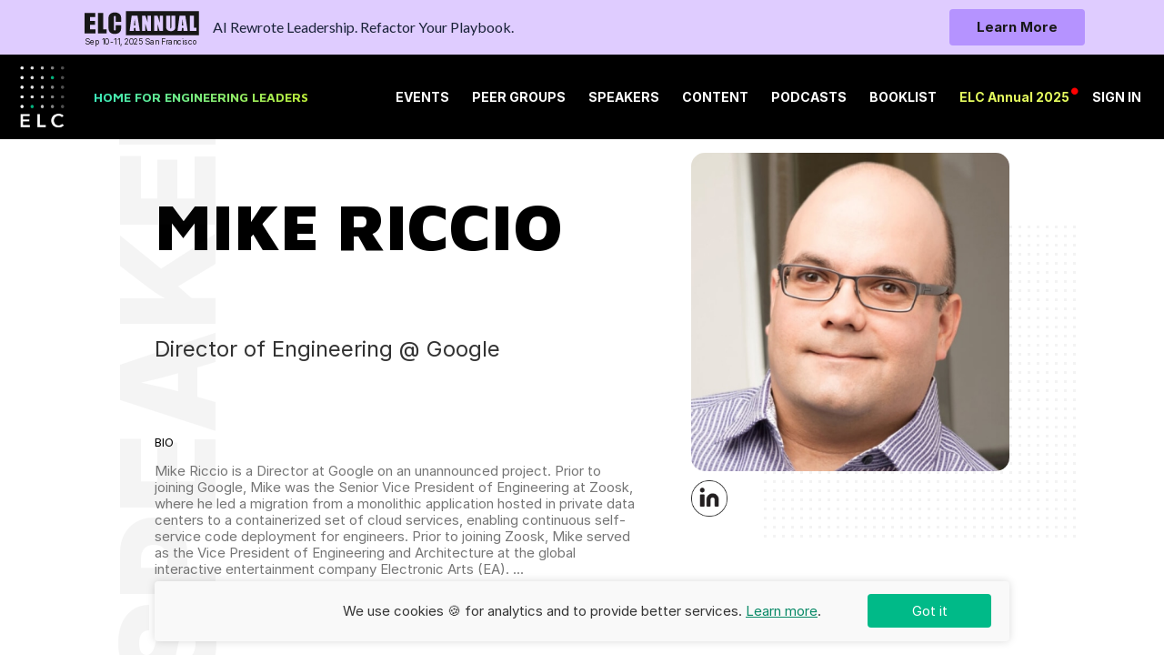

--- FILE ---
content_type: text/html; charset=utf-8
request_url: https://sfelc.com/speaker/mike-riccio
body_size: 15798
content:
<!DOCTYPE html><html lang="en"><head><link rel="stylesheet" data-href="https://fonts.googleapis.com/css?family=Lato:300,300i,400,400i,500,500i,700,700i,900,900i|Maven+Pro:400,500,700,900|Poppins:300,300i,400,400i,500,500i,600,600i,700,700i,900,900i|Montserrat:ital,wght@0,400;0,500;0,600;0,700;1,400;1,500;1,600;1,700"/><link rel="preconnect" href="https://fonts.googleapis.com"/><link rel="preconnect" href="https://fonts.gstatic.com" crossorigin="anonymous"/><link rel="stylesheet" data-href="https://fonts.googleapis.com/css2?family=Roboto+Condensed:ital,wght@0,100..700;1,100..700&amp;display=swap"/><link rel="stylesheet" data-href="https://fonts.googleapis.com/css2?family=Caveat:wght@700&amp;display=swap"/><link rel="stylesheet" data-href="https://fonts.googleapis.com/css2?family=Anonymous+Pro&amp;display=swap"/><meta http-equiv="X-UA-Compatible" content="IE=edge"/><meta name="viewport" content="width=device-width, initial-scale=1, maximum-scale=1, viewport-fit=cover, user-scalable=no, shrink-to-fit=no"/><link rel="apple-touch-icon" sizes="180x180" href="/apple-touch-icon.png"/><link rel="icon" type="image/png" sizes="32x32" href="/favicon-32x32.png"/><link rel="icon" type="image/png" sizes="16x16" href="/favicon-16x16.png"/><link rel="manifest" href="/site.webmanifest"/><meta data-react-helmet="true" property="og:image:width" content="4839 "/><meta data-react-helmet="true" property="og:image:height" content="5000"/><meta data-react-helmet="true" name="twitter:card" content="summary_large_image"/><meta data-react-helmet="true" name="twitter:site" content="@sfelc_"/><meta data-react-helmet="true" name="twitter:title" content="ELC - Home for Engineering Leaders"/><meta data-react-helmet="true" name="twitter:description" content="ELC is a curated community of engineering leaders with ~2500 (and counting) members from over 1000 companies. Our mission is to empower engineering leaders and help evolve the way leadership is implemented in the tech industry."/><meta data-react-helmet="true" name="twitter:image" content="https://d2xo500swnpgl1.cloudfront.net/annual2023/assets/sfelc-social.png"/><meta data-react-helmet="true" name="description" content="Mike Riccio is a Director at Google on an unannounced project. Prior to joining Google, Mike was the Senior Vice President of Engineering at Zoosk, where he led a migration from a monolithic application hosted in private data centers to a containerized se"/><meta data-react-helmet="true" property="og:site_name" content="ELC"/><meta data-react-helmet="true" property="og:image" content="https://d92co48ro6fll.cloudfront.net/speakers/Mike Riccio.jpg"/><meta data-react-helmet="true" property="og:image:alt" content="ELC - Speaker Mike Riccio"/><meta data-react-helmet="true" property="og:title" content="ELC - Speaker Mike Riccio"/><meta data-react-helmet="true" property="og:description" content="Mike Riccio is a Director at Google on an unannounced project. Prior to joining Google, Mike was the Senior Vice President of Engineering at Zoosk, where he led a migration from a monolithic application hosted in private data centers to a containerized se"/><meta data-react-helmet="true" property="og:url" content="https://sfelc.com/speaker/mike-riccio"/><title data-react-helmet="true">ELC - Speaker Mike Riccio</title><meta charSet="utf-8"/><meta name="viewport" content="width=device-width"/><meta name="next-head-count" content="2"/><link rel="preload" href="/_next/static/css/aa253587.6bc4ede7.chunk.css" as="style"/><link rel="stylesheet" href="/_next/static/css/aa253587.6bc4ede7.chunk.css" data-n-g=""/><link rel="preload" href="/_next/static/css/styles.466e5be8.chunk.css" as="style"/><link rel="stylesheet" href="/_next/static/css/styles.466e5be8.chunk.css" data-n-g=""/><noscript data-n-css=""></noscript><link rel="preload" href="/_next/static/chunks/webpack-b9d0a44b5d58daaed615.js" as="script"/><link rel="preload" href="/_next/static/chunks/3d5bf7a2.35b10c40b15c4c8adee7.js" as="script"/><link rel="preload" href="/_next/static/chunks/e3a8e3d40a6b75845ef68ee7783f41df19da5d05.77a5f147cb71a0cf9b7e.js" as="script"/><link rel="preload" href="/_next/static/chunks/df216c4175a132bc01f9c94a5929b0605f5ab036.ac39626ccf1376a51992.js" as="script"/><link rel="preload" href="/_next/static/chunks/main-54b24400d9b67a6031a3.js" as="script"/><link rel="preload" href="/_next/static/chunks/29d3fe0c.e4e9074df61a026c4e08.js" as="script"/><link rel="preload" href="/_next/static/chunks/dde4e452.404b20c90934a4df3bcb.js" as="script"/><link rel="preload" href="/_next/static/chunks/e5484747.9fceb1832c11a3f24b5c.js" as="script"/><link rel="preload" href="/_next/static/chunks/2978383e.3cbbadb4090dc22c9094.js" as="script"/><link rel="preload" href="/_next/static/chunks/aa253587.7c0ea65055ca31620080.js" as="script"/><link rel="preload" href="/_next/static/chunks/c953c5f81bbe9679536247a465d8a7456ad0f1ea.934dc1d0c9777bb0f2da.js" as="script"/><link rel="preload" href="/_next/static/chunks/b3c65d017cb7983452879f151680dcbbab42c725.96db6a3f33f495a35870.js" as="script"/><link rel="preload" href="/_next/static/chunks/222835c3caf1dbffbba2596c5d18c8809c722f70.6f5f81ab790446a5f75a.js" as="script"/><link rel="preload" href="/_next/static/chunks/be4cbeedc1bb2b515df0a9c0535c57d2e83115d9.2ae8ad674bfc08d2cf09.js" as="script"/><link rel="preload" href="/_next/static/chunks/1f1e0ca368781fe34526e88946b03a49ea09da76.3fe11a4fd630d0f5549b.js" as="script"/><link rel="preload" href="/_next/static/chunks/7d94bf88cd82650ba2b29028f368e9b8d9022d04.0894f4541f1cdea850b6.js" as="script"/><link rel="preload" href="/_next/static/chunks/169b62e7cacc199b6b08338d1c835d217bce53fa.55de9dae17ff63368806.js" as="script"/><link rel="preload" href="/_next/static/chunks/styles.dd71ee1048fdda57c755.js" as="script"/><link rel="preload" href="/_next/static/chunks/pages/_app-44c6c7410bbf98201c21.js" as="script"/><link rel="preload" href="/_next/static/chunks/b65ed2b3.4c3b3badca28b0a298c9.js" as="script"/><link rel="preload" href="/_next/static/chunks/40c9674e.c9e32b11ee5c690c162d.js" as="script"/><link rel="preload" href="/_next/static/chunks/29716459.4cb2d181d2e04fd3a88f.js" as="script"/><link rel="preload" href="/_next/static/chunks/3e8d3d08792c50da957b64676babf6795a1d2dcc.dbc062eb1d5dc2db1cf3.js" as="script"/><link rel="preload" href="/_next/static/chunks/52d274e18c8b8cdb2395abfb3c8401783e05ba68.7c44b79c1a04e3f005d1.js" as="script"/><link rel="preload" href="/_next/static/chunks/15261c59e9f9f367b7a286ded27f472017087aeb.004ca2c310ddf22f0d59.js" as="script"/><link rel="preload" href="/_next/static/chunks/a59ad5840108bc5c02e0799870299b6ea3cf38bd.33b42f4586787ea90e18.js" as="script"/><link rel="preload" href="/_next/static/chunks/2d695dd098287492464f42a10ac7a3d90f573126.01691f3560e553a0c8c2.js" as="script"/><link rel="preload" href="/_next/static/chunks/pages/speaker-5086948f3084661f223a.js" as="script"/><style data-href="https://fonts.googleapis.com/css?family=Lato:300,300i,400,400i,500,500i,700,700i,900,900i|Maven+Pro:400,500,700,900|Poppins:300,300i,400,400i,500,500i,600,600i,700,700i,900,900i|Montserrat:ital,wght@0,400;0,500;0,600;0,700;1,400;1,500;1,600;1,700">@font-face{font-family:'Lato';font-style:italic;font-weight:300;src:url(https://fonts.gstatic.com/s/lato/v24/S6u_w4BMUTPHjxsI9w2_Gwfr.woff) format('woff')}@font-face{font-family:'Lato';font-style:italic;font-weight:400;src:url(https://fonts.gstatic.com/s/lato/v24/S6u8w4BMUTPHjxsAXC-s.woff) format('woff')}@font-face{font-family:'Lato';font-style:italic;font-weight:700;src:url(https://fonts.gstatic.com/s/lato/v24/S6u_w4BMUTPHjxsI5wq_Gwfr.woff) format('woff')}@font-face{font-family:'Lato';font-style:italic;font-weight:900;src:url(https://fonts.gstatic.com/s/lato/v24/S6u_w4BMUTPHjxsI3wi_Gwfr.woff) format('woff')}@font-face{font-family:'Lato';font-style:normal;font-weight:300;src:url(https://fonts.gstatic.com/s/lato/v24/S6u9w4BMUTPHh7USSwiPHw.woff) format('woff')}@font-face{font-family:'Lato';font-style:normal;font-weight:400;src:url(https://fonts.gstatic.com/s/lato/v24/S6uyw4BMUTPHjx4wWA.woff) format('woff')}@font-face{font-family:'Lato';font-style:normal;font-weight:700;src:url(https://fonts.gstatic.com/s/lato/v24/S6u9w4BMUTPHh6UVSwiPHw.woff) format('woff')}@font-face{font-family:'Lato';font-style:normal;font-weight:900;src:url(https://fonts.gstatic.com/s/lato/v24/S6u9w4BMUTPHh50XSwiPHw.woff) format('woff')}@font-face{font-family:'Maven Pro';font-style:normal;font-weight:400;src:url(https://fonts.gstatic.com/s/mavenpro/v40/7Auup_AqnyWWAxW2Wk3swUz56MS91Eww8SX21nejpA.woff) format('woff')}@font-face{font-family:'Maven Pro';font-style:normal;font-weight:500;src:url(https://fonts.gstatic.com/s/mavenpro/v40/7Auup_AqnyWWAxW2Wk3swUz56MS91Eww8Rf21nejpA.woff) format('woff')}@font-face{font-family:'Maven Pro';font-style:normal;font-weight:700;src:url(https://fonts.gstatic.com/s/mavenpro/v40/7Auup_AqnyWWAxW2Wk3swUz56MS91Eww8cLx1nejpA.woff) format('woff')}@font-face{font-family:'Maven Pro';font-style:normal;font-weight:900;src:url(https://fonts.gstatic.com/s/mavenpro/v40/7Auup_AqnyWWAxW2Wk3swUz56MS91Eww8Yzx1nejpA.woff) format('woff')}@font-face{font-family:'Montserrat';font-style:italic;font-weight:400;src:url(https://fonts.gstatic.com/s/montserrat/v31/JTUFjIg1_i6t8kCHKm459Wx7xQYXK0vOoz6jq6R9WXh0oA.woff) format('woff')}@font-face{font-family:'Montserrat';font-style:normal;font-weight:400;src:url(https://fonts.gstatic.com/s/montserrat/v31/JTUHjIg1_i6t8kCHKm4532VJOt5-QNFgpCtr6Hw5aXw.woff) format('woff')}@font-face{font-family:'Montserrat';font-style:normal;font-weight:500;src:url(https://fonts.gstatic.com/s/montserrat/v31/JTUHjIg1_i6t8kCHKm4532VJOt5-QNFgpCtZ6Hw5aXw.woff) format('woff')}@font-face{font-family:'Montserrat';font-style:normal;font-weight:600;src:url(https://fonts.gstatic.com/s/montserrat/v31/JTUHjIg1_i6t8kCHKm4532VJOt5-QNFgpCu173w5aXw.woff) format('woff')}@font-face{font-family:'Montserrat';font-style:normal;font-weight:700;src:url(https://fonts.gstatic.com/s/montserrat/v31/JTUHjIg1_i6t8kCHKm4532VJOt5-QNFgpCuM73w5aXw.woff) format('woff')}@font-face{font-family:'Poppins';font-style:italic;font-weight:300;src:url(https://fonts.gstatic.com/s/poppins/v23/pxiDyp8kv8JHgFVrJJLm21lVF9eI.woff) format('woff')}@font-face{font-family:'Poppins';font-style:italic;font-weight:400;src:url(https://fonts.gstatic.com/s/poppins/v23/pxiGyp8kv8JHgFVrJJLucHtG.woff) format('woff')}@font-face{font-family:'Poppins';font-style:italic;font-weight:500;src:url(https://fonts.gstatic.com/s/poppins/v23/pxiDyp8kv8JHgFVrJJLmg1hVF9eI.woff) format('woff')}@font-face{font-family:'Poppins';font-style:italic;font-weight:600;src:url(https://fonts.gstatic.com/s/poppins/v23/pxiDyp8kv8JHgFVrJJLmr19VF9eI.woff) format('woff')}@font-face{font-family:'Poppins';font-style:italic;font-weight:700;src:url(https://fonts.gstatic.com/s/poppins/v23/pxiDyp8kv8JHgFVrJJLmy15VF9eI.woff) format('woff')}@font-face{font-family:'Poppins';font-style:italic;font-weight:900;src:url(https://fonts.gstatic.com/s/poppins/v23/pxiDyp8kv8JHgFVrJJLm81xVF9eI.woff) format('woff')}@font-face{font-family:'Poppins';font-style:normal;font-weight:300;src:url(https://fonts.gstatic.com/s/poppins/v23/pxiByp8kv8JHgFVrLDz8Z1xlEw.woff) format('woff')}@font-face{font-family:'Poppins';font-style:normal;font-weight:400;src:url(https://fonts.gstatic.com/s/poppins/v23/pxiEyp8kv8JHgFVrJJfedA.woff) format('woff')}@font-face{font-family:'Poppins';font-style:normal;font-weight:500;src:url(https://fonts.gstatic.com/s/poppins/v23/pxiByp8kv8JHgFVrLGT9Z1xlEw.woff) format('woff')}@font-face{font-family:'Poppins';font-style:normal;font-weight:600;src:url(https://fonts.gstatic.com/s/poppins/v23/pxiByp8kv8JHgFVrLEj6Z1xlEw.woff) format('woff')}@font-face{font-family:'Poppins';font-style:normal;font-weight:700;src:url(https://fonts.gstatic.com/s/poppins/v23/pxiByp8kv8JHgFVrLCz7Z1xlEw.woff) format('woff')}@font-face{font-family:'Poppins';font-style:normal;font-weight:900;src:url(https://fonts.gstatic.com/s/poppins/v23/pxiByp8kv8JHgFVrLBT5Z1xlEw.woff) format('woff')}@font-face{font-family:'Lato';font-style:italic;font-weight:300;src:url(https://fonts.gstatic.com/s/lato/v24/S6u_w4BMUTPHjxsI9w2_FQftx9897sxZ.woff2) format('woff2');unicode-range:U+0100-02BA,U+02BD-02C5,U+02C7-02CC,U+02CE-02D7,U+02DD-02FF,U+0304,U+0308,U+0329,U+1D00-1DBF,U+1E00-1E9F,U+1EF2-1EFF,U+2020,U+20A0-20AB,U+20AD-20C0,U+2113,U+2C60-2C7F,U+A720-A7FF}@font-face{font-family:'Lato';font-style:italic;font-weight:300;src:url(https://fonts.gstatic.com/s/lato/v24/S6u_w4BMUTPHjxsI9w2_Gwftx9897g.woff2) format('woff2');unicode-range:U+0000-00FF,U+0131,U+0152-0153,U+02BB-02BC,U+02C6,U+02DA,U+02DC,U+0304,U+0308,U+0329,U+2000-206F,U+20AC,U+2122,U+2191,U+2193,U+2212,U+2215,U+FEFF,U+FFFD}@font-face{font-family:'Lato';font-style:italic;font-weight:400;src:url(https://fonts.gstatic.com/s/lato/v24/S6u8w4BMUTPHjxsAUi-qNiXg7eU0.woff2) format('woff2');unicode-range:U+0100-02BA,U+02BD-02C5,U+02C7-02CC,U+02CE-02D7,U+02DD-02FF,U+0304,U+0308,U+0329,U+1D00-1DBF,U+1E00-1E9F,U+1EF2-1EFF,U+2020,U+20A0-20AB,U+20AD-20C0,U+2113,U+2C60-2C7F,U+A720-A7FF}@font-face{font-family:'Lato';font-style:italic;font-weight:400;src:url(https://fonts.gstatic.com/s/lato/v24/S6u8w4BMUTPHjxsAXC-qNiXg7Q.woff2) format('woff2');unicode-range:U+0000-00FF,U+0131,U+0152-0153,U+02BB-02BC,U+02C6,U+02DA,U+02DC,U+0304,U+0308,U+0329,U+2000-206F,U+20AC,U+2122,U+2191,U+2193,U+2212,U+2215,U+FEFF,U+FFFD}@font-face{font-family:'Lato';font-style:italic;font-weight:700;src:url(https://fonts.gstatic.com/s/lato/v24/S6u_w4BMUTPHjxsI5wq_FQftx9897sxZ.woff2) format('woff2');unicode-range:U+0100-02BA,U+02BD-02C5,U+02C7-02CC,U+02CE-02D7,U+02DD-02FF,U+0304,U+0308,U+0329,U+1D00-1DBF,U+1E00-1E9F,U+1EF2-1EFF,U+2020,U+20A0-20AB,U+20AD-20C0,U+2113,U+2C60-2C7F,U+A720-A7FF}@font-face{font-family:'Lato';font-style:italic;font-weight:700;src:url(https://fonts.gstatic.com/s/lato/v24/S6u_w4BMUTPHjxsI5wq_Gwftx9897g.woff2) format('woff2');unicode-range:U+0000-00FF,U+0131,U+0152-0153,U+02BB-02BC,U+02C6,U+02DA,U+02DC,U+0304,U+0308,U+0329,U+2000-206F,U+20AC,U+2122,U+2191,U+2193,U+2212,U+2215,U+FEFF,U+FFFD}@font-face{font-family:'Lato';font-style:italic;font-weight:900;src:url(https://fonts.gstatic.com/s/lato/v24/S6u_w4BMUTPHjxsI3wi_FQftx9897sxZ.woff2) format('woff2');unicode-range:U+0100-02BA,U+02BD-02C5,U+02C7-02CC,U+02CE-02D7,U+02DD-02FF,U+0304,U+0308,U+0329,U+1D00-1DBF,U+1E00-1E9F,U+1EF2-1EFF,U+2020,U+20A0-20AB,U+20AD-20C0,U+2113,U+2C60-2C7F,U+A720-A7FF}@font-face{font-family:'Lato';font-style:italic;font-weight:900;src:url(https://fonts.gstatic.com/s/lato/v24/S6u_w4BMUTPHjxsI3wi_Gwftx9897g.woff2) format('woff2');unicode-range:U+0000-00FF,U+0131,U+0152-0153,U+02BB-02BC,U+02C6,U+02DA,U+02DC,U+0304,U+0308,U+0329,U+2000-206F,U+20AC,U+2122,U+2191,U+2193,U+2212,U+2215,U+FEFF,U+FFFD}@font-face{font-family:'Lato';font-style:normal;font-weight:300;src:url(https://fonts.gstatic.com/s/lato/v24/S6u9w4BMUTPHh7USSwaPGQ3q5d0N7w.woff2) format('woff2');unicode-range:U+0100-02BA,U+02BD-02C5,U+02C7-02CC,U+02CE-02D7,U+02DD-02FF,U+0304,U+0308,U+0329,U+1D00-1DBF,U+1E00-1E9F,U+1EF2-1EFF,U+2020,U+20A0-20AB,U+20AD-20C0,U+2113,U+2C60-2C7F,U+A720-A7FF}@font-face{font-family:'Lato';font-style:normal;font-weight:300;src:url(https://fonts.gstatic.com/s/lato/v24/S6u9w4BMUTPHh7USSwiPGQ3q5d0.woff2) format('woff2');unicode-range:U+0000-00FF,U+0131,U+0152-0153,U+02BB-02BC,U+02C6,U+02DA,U+02DC,U+0304,U+0308,U+0329,U+2000-206F,U+20AC,U+2122,U+2191,U+2193,U+2212,U+2215,U+FEFF,U+FFFD}@font-face{font-family:'Lato';font-style:normal;font-weight:400;src:url(https://fonts.gstatic.com/s/lato/v24/S6uyw4BMUTPHjxAwXiWtFCfQ7A.woff2) format('woff2');unicode-range:U+0100-02BA,U+02BD-02C5,U+02C7-02CC,U+02CE-02D7,U+02DD-02FF,U+0304,U+0308,U+0329,U+1D00-1DBF,U+1E00-1E9F,U+1EF2-1EFF,U+2020,U+20A0-20AB,U+20AD-20C0,U+2113,U+2C60-2C7F,U+A720-A7FF}@font-face{font-family:'Lato';font-style:normal;font-weight:400;src:url(https://fonts.gstatic.com/s/lato/v24/S6uyw4BMUTPHjx4wXiWtFCc.woff2) format('woff2');unicode-range:U+0000-00FF,U+0131,U+0152-0153,U+02BB-02BC,U+02C6,U+02DA,U+02DC,U+0304,U+0308,U+0329,U+2000-206F,U+20AC,U+2122,U+2191,U+2193,U+2212,U+2215,U+FEFF,U+FFFD}@font-face{font-family:'Lato';font-style:normal;font-weight:700;src:url(https://fonts.gstatic.com/s/lato/v24/S6u9w4BMUTPHh6UVSwaPGQ3q5d0N7w.woff2) format('woff2');unicode-range:U+0100-02BA,U+02BD-02C5,U+02C7-02CC,U+02CE-02D7,U+02DD-02FF,U+0304,U+0308,U+0329,U+1D00-1DBF,U+1E00-1E9F,U+1EF2-1EFF,U+2020,U+20A0-20AB,U+20AD-20C0,U+2113,U+2C60-2C7F,U+A720-A7FF}@font-face{font-family:'Lato';font-style:normal;font-weight:700;src:url(https://fonts.gstatic.com/s/lato/v24/S6u9w4BMUTPHh6UVSwiPGQ3q5d0.woff2) format('woff2');unicode-range:U+0000-00FF,U+0131,U+0152-0153,U+02BB-02BC,U+02C6,U+02DA,U+02DC,U+0304,U+0308,U+0329,U+2000-206F,U+20AC,U+2122,U+2191,U+2193,U+2212,U+2215,U+FEFF,U+FFFD}@font-face{font-family:'Lato';font-style:normal;font-weight:900;src:url(https://fonts.gstatic.com/s/lato/v24/S6u9w4BMUTPHh50XSwaPGQ3q5d0N7w.woff2) format('woff2');unicode-range:U+0100-02BA,U+02BD-02C5,U+02C7-02CC,U+02CE-02D7,U+02DD-02FF,U+0304,U+0308,U+0329,U+1D00-1DBF,U+1E00-1E9F,U+1EF2-1EFF,U+2020,U+20A0-20AB,U+20AD-20C0,U+2113,U+2C60-2C7F,U+A720-A7FF}@font-face{font-family:'Lato';font-style:normal;font-weight:900;src:url(https://fonts.gstatic.com/s/lato/v24/S6u9w4BMUTPHh50XSwiPGQ3q5d0.woff2) format('woff2');unicode-range:U+0000-00FF,U+0131,U+0152-0153,U+02BB-02BC,U+02C6,U+02DA,U+02DC,U+0304,U+0308,U+0329,U+2000-206F,U+20AC,U+2122,U+2191,U+2193,U+2212,U+2215,U+FEFF,U+FFFD}@font-face{font-family:'Maven Pro';font-style:normal;font-weight:400;src:url(https://fonts.gstatic.com/s/mavenpro/v40/7Au9p_AqnyWWAxW2Wk3GwmQIElsO02Ex.woff2) format('woff2');unicode-range:U+0102-0103,U+0110-0111,U+0128-0129,U+0168-0169,U+01A0-01A1,U+01AF-01B0,U+0300-0301,U+0303-0304,U+0308-0309,U+0323,U+0329,U+1EA0-1EF9,U+20AB}@font-face{font-family:'Maven Pro';font-style:normal;font-weight:400;src:url(https://fonts.gstatic.com/s/mavenpro/v40/7Au9p_AqnyWWAxW2Wk3Gw2QIElsO02Ex.woff2) format('woff2');unicode-range:U+0100-02BA,U+02BD-02C5,U+02C7-02CC,U+02CE-02D7,U+02DD-02FF,U+0304,U+0308,U+0329,U+1D00-1DBF,U+1E00-1E9F,U+1EF2-1EFF,U+2020,U+20A0-20AB,U+20AD-20C0,U+2113,U+2C60-2C7F,U+A720-A7FF}@font-face{font-family:'Maven Pro';font-style:normal;font-weight:400;src:url(https://fonts.gstatic.com/s/mavenpro/v40/7Au9p_AqnyWWAxW2Wk3GzWQIElsO0w.woff2) format('woff2');unicode-range:U+0000-00FF,U+0131,U+0152-0153,U+02BB-02BC,U+02C6,U+02DA,U+02DC,U+0304,U+0308,U+0329,U+2000-206F,U+20AC,U+2122,U+2191,U+2193,U+2212,U+2215,U+FEFF,U+FFFD}@font-face{font-family:'Maven Pro';font-style:normal;font-weight:500;src:url(https://fonts.gstatic.com/s/mavenpro/v40/7Au9p_AqnyWWAxW2Wk3GwmQIElsO02Ex.woff2) format('woff2');unicode-range:U+0102-0103,U+0110-0111,U+0128-0129,U+0168-0169,U+01A0-01A1,U+01AF-01B0,U+0300-0301,U+0303-0304,U+0308-0309,U+0323,U+0329,U+1EA0-1EF9,U+20AB}@font-face{font-family:'Maven Pro';font-style:normal;font-weight:500;src:url(https://fonts.gstatic.com/s/mavenpro/v40/7Au9p_AqnyWWAxW2Wk3Gw2QIElsO02Ex.woff2) format('woff2');unicode-range:U+0100-02BA,U+02BD-02C5,U+02C7-02CC,U+02CE-02D7,U+02DD-02FF,U+0304,U+0308,U+0329,U+1D00-1DBF,U+1E00-1E9F,U+1EF2-1EFF,U+2020,U+20A0-20AB,U+20AD-20C0,U+2113,U+2C60-2C7F,U+A720-A7FF}@font-face{font-family:'Maven Pro';font-style:normal;font-weight:500;src:url(https://fonts.gstatic.com/s/mavenpro/v40/7Au9p_AqnyWWAxW2Wk3GzWQIElsO0w.woff2) format('woff2');unicode-range:U+0000-00FF,U+0131,U+0152-0153,U+02BB-02BC,U+02C6,U+02DA,U+02DC,U+0304,U+0308,U+0329,U+2000-206F,U+20AC,U+2122,U+2191,U+2193,U+2212,U+2215,U+FEFF,U+FFFD}@font-face{font-family:'Maven Pro';font-style:normal;font-weight:700;src:url(https://fonts.gstatic.com/s/mavenpro/v40/7Au9p_AqnyWWAxW2Wk3GwmQIElsO02Ex.woff2) format('woff2');unicode-range:U+0102-0103,U+0110-0111,U+0128-0129,U+0168-0169,U+01A0-01A1,U+01AF-01B0,U+0300-0301,U+0303-0304,U+0308-0309,U+0323,U+0329,U+1EA0-1EF9,U+20AB}@font-face{font-family:'Maven Pro';font-style:normal;font-weight:700;src:url(https://fonts.gstatic.com/s/mavenpro/v40/7Au9p_AqnyWWAxW2Wk3Gw2QIElsO02Ex.woff2) format('woff2');unicode-range:U+0100-02BA,U+02BD-02C5,U+02C7-02CC,U+02CE-02D7,U+02DD-02FF,U+0304,U+0308,U+0329,U+1D00-1DBF,U+1E00-1E9F,U+1EF2-1EFF,U+2020,U+20A0-20AB,U+20AD-20C0,U+2113,U+2C60-2C7F,U+A720-A7FF}@font-face{font-family:'Maven Pro';font-style:normal;font-weight:700;src:url(https://fonts.gstatic.com/s/mavenpro/v40/7Au9p_AqnyWWAxW2Wk3GzWQIElsO0w.woff2) format('woff2');unicode-range:U+0000-00FF,U+0131,U+0152-0153,U+02BB-02BC,U+02C6,U+02DA,U+02DC,U+0304,U+0308,U+0329,U+2000-206F,U+20AC,U+2122,U+2191,U+2193,U+2212,U+2215,U+FEFF,U+FFFD}@font-face{font-family:'Maven Pro';font-style:normal;font-weight:900;src:url(https://fonts.gstatic.com/s/mavenpro/v40/7Au9p_AqnyWWAxW2Wk3GwmQIElsO02Ex.woff2) format('woff2');unicode-range:U+0102-0103,U+0110-0111,U+0128-0129,U+0168-0169,U+01A0-01A1,U+01AF-01B0,U+0300-0301,U+0303-0304,U+0308-0309,U+0323,U+0329,U+1EA0-1EF9,U+20AB}@font-face{font-family:'Maven Pro';font-style:normal;font-weight:900;src:url(https://fonts.gstatic.com/s/mavenpro/v40/7Au9p_AqnyWWAxW2Wk3Gw2QIElsO02Ex.woff2) format('woff2');unicode-range:U+0100-02BA,U+02BD-02C5,U+02C7-02CC,U+02CE-02D7,U+02DD-02FF,U+0304,U+0308,U+0329,U+1D00-1DBF,U+1E00-1E9F,U+1EF2-1EFF,U+2020,U+20A0-20AB,U+20AD-20C0,U+2113,U+2C60-2C7F,U+A720-A7FF}@font-face{font-family:'Maven Pro';font-style:normal;font-weight:900;src:url(https://fonts.gstatic.com/s/mavenpro/v40/7Au9p_AqnyWWAxW2Wk3GzWQIElsO0w.woff2) format('woff2');unicode-range:U+0000-00FF,U+0131,U+0152-0153,U+02BB-02BC,U+02C6,U+02DA,U+02DC,U+0304,U+0308,U+0329,U+2000-206F,U+20AC,U+2122,U+2191,U+2193,U+2212,U+2215,U+FEFF,U+FFFD}@font-face{font-family:'Montserrat';font-style:italic;font-weight:400;src:url(https://fonts.gstatic.com/s/montserrat/v31/JTUFjIg1_i6t8kCHKm459Wx7xQYXK0vOoz6jq6R9WXV0oJC8MLnbtrVK.woff) format('woff');unicode-range:U+0460-052F,U+1C80-1C8A,U+20B4,U+2DE0-2DFF,U+A640-A69F,U+FE2E-FE2F}@font-face{font-family:'Montserrat';font-style:italic;font-weight:400;src:url(https://fonts.gstatic.com/s/montserrat/v31/JTUFjIg1_i6t8kCHKm459Wx7xQYXK0vOoz6jq6R9WXx0oJC8MLnbtrVK.woff) format('woff');unicode-range:U+0301,U+0400-045F,U+0490-0491,U+04B0-04B1,U+2116}@font-face{font-family:'Montserrat';font-style:italic;font-weight:400;src:url(https://fonts.gstatic.com/s/montserrat/v31/JTUFjIg1_i6t8kCHKm459Wx7xQYXK0vOoz6jq6R9WXd0oJC8MLnbtrVK.woff) format('woff');unicode-range:U+0102-0103,U+0110-0111,U+0128-0129,U+0168-0169,U+01A0-01A1,U+01AF-01B0,U+0300-0301,U+0303-0304,U+0308-0309,U+0323,U+0329,U+1EA0-1EF9,U+20AB}@font-face{font-family:'Montserrat';font-style:italic;font-weight:400;src:url(https://fonts.gstatic.com/s/montserrat/v31/JTUFjIg1_i6t8kCHKm459Wx7xQYXK0vOoz6jq6R9WXZ0oJC8MLnbtrVK.woff) format('woff');unicode-range:U+0100-02BA,U+02BD-02C5,U+02C7-02CC,U+02CE-02D7,U+02DD-02FF,U+0304,U+0308,U+0329,U+1D00-1DBF,U+1E00-1E9F,U+1EF2-1EFF,U+2020,U+20A0-20AB,U+20AD-20C0,U+2113,U+2C60-2C7F,U+A720-A7FF}@font-face{font-family:'Montserrat';font-style:italic;font-weight:400;src:url(https://fonts.gstatic.com/s/montserrat/v31/JTUFjIg1_i6t8kCHKm459Wx7xQYXK0vOoz6jq6R9WXh0oJC8MLnbtg.woff) format('woff');unicode-range:U+0000-00FF,U+0131,U+0152-0153,U+02BB-02BC,U+02C6,U+02DA,U+02DC,U+0304,U+0308,U+0329,U+2000-206F,U+20AC,U+2122,U+2191,U+2193,U+2212,U+2215,U+FEFF,U+FFFD}@font-face{font-family:'Montserrat';font-style:normal;font-weight:400;src:url(https://fonts.gstatic.com/s/montserrat/v31/JTUSjIg1_i6t8kCHKm459WRhyyTh89ZNpQ.woff2) format('woff2');unicode-range:U+0460-052F,U+1C80-1C8A,U+20B4,U+2DE0-2DFF,U+A640-A69F,U+FE2E-FE2F}@font-face{font-family:'Montserrat';font-style:normal;font-weight:400;src:url(https://fonts.gstatic.com/s/montserrat/v31/JTUSjIg1_i6t8kCHKm459W1hyyTh89ZNpQ.woff2) format('woff2');unicode-range:U+0301,U+0400-045F,U+0490-0491,U+04B0-04B1,U+2116}@font-face{font-family:'Montserrat';font-style:normal;font-weight:400;src:url(https://fonts.gstatic.com/s/montserrat/v31/JTUSjIg1_i6t8kCHKm459WZhyyTh89ZNpQ.woff2) format('woff2');unicode-range:U+0102-0103,U+0110-0111,U+0128-0129,U+0168-0169,U+01A0-01A1,U+01AF-01B0,U+0300-0301,U+0303-0304,U+0308-0309,U+0323,U+0329,U+1EA0-1EF9,U+20AB}@font-face{font-family:'Montserrat';font-style:normal;font-weight:400;src:url(https://fonts.gstatic.com/s/montserrat/v31/JTUSjIg1_i6t8kCHKm459WdhyyTh89ZNpQ.woff2) format('woff2');unicode-range:U+0100-02BA,U+02BD-02C5,U+02C7-02CC,U+02CE-02D7,U+02DD-02FF,U+0304,U+0308,U+0329,U+1D00-1DBF,U+1E00-1E9F,U+1EF2-1EFF,U+2020,U+20A0-20AB,U+20AD-20C0,U+2113,U+2C60-2C7F,U+A720-A7FF}@font-face{font-family:'Montserrat';font-style:normal;font-weight:400;src:url(https://fonts.gstatic.com/s/montserrat/v31/JTUSjIg1_i6t8kCHKm459WlhyyTh89Y.woff2) format('woff2');unicode-range:U+0000-00FF,U+0131,U+0152-0153,U+02BB-02BC,U+02C6,U+02DA,U+02DC,U+0304,U+0308,U+0329,U+2000-206F,U+20AC,U+2122,U+2191,U+2193,U+2212,U+2215,U+FEFF,U+FFFD}@font-face{font-family:'Montserrat';font-style:normal;font-weight:500;src:url(https://fonts.gstatic.com/s/montserrat/v31/JTUSjIg1_i6t8kCHKm459WRhyyTh89ZNpQ.woff2) format('woff2');unicode-range:U+0460-052F,U+1C80-1C8A,U+20B4,U+2DE0-2DFF,U+A640-A69F,U+FE2E-FE2F}@font-face{font-family:'Montserrat';font-style:normal;font-weight:500;src:url(https://fonts.gstatic.com/s/montserrat/v31/JTUSjIg1_i6t8kCHKm459W1hyyTh89ZNpQ.woff2) format('woff2');unicode-range:U+0301,U+0400-045F,U+0490-0491,U+04B0-04B1,U+2116}@font-face{font-family:'Montserrat';font-style:normal;font-weight:500;src:url(https://fonts.gstatic.com/s/montserrat/v31/JTUSjIg1_i6t8kCHKm459WZhyyTh89ZNpQ.woff2) format('woff2');unicode-range:U+0102-0103,U+0110-0111,U+0128-0129,U+0168-0169,U+01A0-01A1,U+01AF-01B0,U+0300-0301,U+0303-0304,U+0308-0309,U+0323,U+0329,U+1EA0-1EF9,U+20AB}@font-face{font-family:'Montserrat';font-style:normal;font-weight:500;src:url(https://fonts.gstatic.com/s/montserrat/v31/JTUSjIg1_i6t8kCHKm459WdhyyTh89ZNpQ.woff2) format('woff2');unicode-range:U+0100-02BA,U+02BD-02C5,U+02C7-02CC,U+02CE-02D7,U+02DD-02FF,U+0304,U+0308,U+0329,U+1D00-1DBF,U+1E00-1E9F,U+1EF2-1EFF,U+2020,U+20A0-20AB,U+20AD-20C0,U+2113,U+2C60-2C7F,U+A720-A7FF}@font-face{font-family:'Montserrat';font-style:normal;font-weight:500;src:url(https://fonts.gstatic.com/s/montserrat/v31/JTUSjIg1_i6t8kCHKm459WlhyyTh89Y.woff2) format('woff2');unicode-range:U+0000-00FF,U+0131,U+0152-0153,U+02BB-02BC,U+02C6,U+02DA,U+02DC,U+0304,U+0308,U+0329,U+2000-206F,U+20AC,U+2122,U+2191,U+2193,U+2212,U+2215,U+FEFF,U+FFFD}@font-face{font-family:'Montserrat';font-style:normal;font-weight:600;src:url(https://fonts.gstatic.com/s/montserrat/v31/JTUSjIg1_i6t8kCHKm459WRhyyTh89ZNpQ.woff2) format('woff2');unicode-range:U+0460-052F,U+1C80-1C8A,U+20B4,U+2DE0-2DFF,U+A640-A69F,U+FE2E-FE2F}@font-face{font-family:'Montserrat';font-style:normal;font-weight:600;src:url(https://fonts.gstatic.com/s/montserrat/v31/JTUSjIg1_i6t8kCHKm459W1hyyTh89ZNpQ.woff2) format('woff2');unicode-range:U+0301,U+0400-045F,U+0490-0491,U+04B0-04B1,U+2116}@font-face{font-family:'Montserrat';font-style:normal;font-weight:600;src:url(https://fonts.gstatic.com/s/montserrat/v31/JTUSjIg1_i6t8kCHKm459WZhyyTh89ZNpQ.woff2) format('woff2');unicode-range:U+0102-0103,U+0110-0111,U+0128-0129,U+0168-0169,U+01A0-01A1,U+01AF-01B0,U+0300-0301,U+0303-0304,U+0308-0309,U+0323,U+0329,U+1EA0-1EF9,U+20AB}@font-face{font-family:'Montserrat';font-style:normal;font-weight:600;src:url(https://fonts.gstatic.com/s/montserrat/v31/JTUSjIg1_i6t8kCHKm459WdhyyTh89ZNpQ.woff2) format('woff2');unicode-range:U+0100-02BA,U+02BD-02C5,U+02C7-02CC,U+02CE-02D7,U+02DD-02FF,U+0304,U+0308,U+0329,U+1D00-1DBF,U+1E00-1E9F,U+1EF2-1EFF,U+2020,U+20A0-20AB,U+20AD-20C0,U+2113,U+2C60-2C7F,U+A720-A7FF}@font-face{font-family:'Montserrat';font-style:normal;font-weight:600;src:url(https://fonts.gstatic.com/s/montserrat/v31/JTUSjIg1_i6t8kCHKm459WlhyyTh89Y.woff2) format('woff2');unicode-range:U+0000-00FF,U+0131,U+0152-0153,U+02BB-02BC,U+02C6,U+02DA,U+02DC,U+0304,U+0308,U+0329,U+2000-206F,U+20AC,U+2122,U+2191,U+2193,U+2212,U+2215,U+FEFF,U+FFFD}@font-face{font-family:'Montserrat';font-style:normal;font-weight:700;src:url(https://fonts.gstatic.com/s/montserrat/v31/JTUSjIg1_i6t8kCHKm459WRhyyTh89ZNpQ.woff2) format('woff2');unicode-range:U+0460-052F,U+1C80-1C8A,U+20B4,U+2DE0-2DFF,U+A640-A69F,U+FE2E-FE2F}@font-face{font-family:'Montserrat';font-style:normal;font-weight:700;src:url(https://fonts.gstatic.com/s/montserrat/v31/JTUSjIg1_i6t8kCHKm459W1hyyTh89ZNpQ.woff2) format('woff2');unicode-range:U+0301,U+0400-045F,U+0490-0491,U+04B0-04B1,U+2116}@font-face{font-family:'Montserrat';font-style:normal;font-weight:700;src:url(https://fonts.gstatic.com/s/montserrat/v31/JTUSjIg1_i6t8kCHKm459WZhyyTh89ZNpQ.woff2) format('woff2');unicode-range:U+0102-0103,U+0110-0111,U+0128-0129,U+0168-0169,U+01A0-01A1,U+01AF-01B0,U+0300-0301,U+0303-0304,U+0308-0309,U+0323,U+0329,U+1EA0-1EF9,U+20AB}@font-face{font-family:'Montserrat';font-style:normal;font-weight:700;src:url(https://fonts.gstatic.com/s/montserrat/v31/JTUSjIg1_i6t8kCHKm459WdhyyTh89ZNpQ.woff2) format('woff2');unicode-range:U+0100-02BA,U+02BD-02C5,U+02C7-02CC,U+02CE-02D7,U+02DD-02FF,U+0304,U+0308,U+0329,U+1D00-1DBF,U+1E00-1E9F,U+1EF2-1EFF,U+2020,U+20A0-20AB,U+20AD-20C0,U+2113,U+2C60-2C7F,U+A720-A7FF}@font-face{font-family:'Montserrat';font-style:normal;font-weight:700;src:url(https://fonts.gstatic.com/s/montserrat/v31/JTUSjIg1_i6t8kCHKm459WlhyyTh89Y.woff2) format('woff2');unicode-range:U+0000-00FF,U+0131,U+0152-0153,U+02BB-02BC,U+02C6,U+02DA,U+02DC,U+0304,U+0308,U+0329,U+2000-206F,U+20AC,U+2122,U+2191,U+2193,U+2212,U+2215,U+FEFF,U+FFFD}@font-face{font-family:'Poppins';font-style:italic;font-weight:300;src:url(https://fonts.gstatic.com/s/poppins/v23/pxiDyp8kv8JHgFVrJJLm21lVFteOYktMqlap.woff2) format('woff2');unicode-range:U+0900-097F,U+1CD0-1CF9,U+200C-200D,U+20A8,U+20B9,U+20F0,U+25CC,U+A830-A839,U+A8E0-A8FF,U+11B00-11B09}@font-face{font-family:'Poppins';font-style:italic;font-weight:300;src:url(https://fonts.gstatic.com/s/poppins/v23/pxiDyp8kv8JHgFVrJJLm21lVGdeOYktMqlap.woff2) format('woff2');unicode-range:U+0100-02BA,U+02BD-02C5,U+02C7-02CC,U+02CE-02D7,U+02DD-02FF,U+0304,U+0308,U+0329,U+1D00-1DBF,U+1E00-1E9F,U+1EF2-1EFF,U+2020,U+20A0-20AB,U+20AD-20C0,U+2113,U+2C60-2C7F,U+A720-A7FF}@font-face{font-family:'Poppins';font-style:italic;font-weight:300;src:url(https://fonts.gstatic.com/s/poppins/v23/pxiDyp8kv8JHgFVrJJLm21lVF9eOYktMqg.woff2) format('woff2');unicode-range:U+0000-00FF,U+0131,U+0152-0153,U+02BB-02BC,U+02C6,U+02DA,U+02DC,U+0304,U+0308,U+0329,U+2000-206F,U+20AC,U+2122,U+2191,U+2193,U+2212,U+2215,U+FEFF,U+FFFD}@font-face{font-family:'Poppins';font-style:italic;font-weight:400;src:url(https://fonts.gstatic.com/s/poppins/v23/pxiGyp8kv8JHgFVrJJLucXtAOvWDSHFF.woff2) format('woff2');unicode-range:U+0900-097F,U+1CD0-1CF9,U+200C-200D,U+20A8,U+20B9,U+20F0,U+25CC,U+A830-A839,U+A8E0-A8FF,U+11B00-11B09}@font-face{font-family:'Poppins';font-style:italic;font-weight:400;src:url(https://fonts.gstatic.com/s/poppins/v23/pxiGyp8kv8JHgFVrJJLufntAOvWDSHFF.woff2) format('woff2');unicode-range:U+0100-02BA,U+02BD-02C5,U+02C7-02CC,U+02CE-02D7,U+02DD-02FF,U+0304,U+0308,U+0329,U+1D00-1DBF,U+1E00-1E9F,U+1EF2-1EFF,U+2020,U+20A0-20AB,U+20AD-20C0,U+2113,U+2C60-2C7F,U+A720-A7FF}@font-face{font-family:'Poppins';font-style:italic;font-weight:400;src:url(https://fonts.gstatic.com/s/poppins/v23/pxiGyp8kv8JHgFVrJJLucHtAOvWDSA.woff2) format('woff2');unicode-range:U+0000-00FF,U+0131,U+0152-0153,U+02BB-02BC,U+02C6,U+02DA,U+02DC,U+0304,U+0308,U+0329,U+2000-206F,U+20AC,U+2122,U+2191,U+2193,U+2212,U+2215,U+FEFF,U+FFFD}@font-face{font-family:'Poppins';font-style:italic;font-weight:500;src:url(https://fonts.gstatic.com/s/poppins/v23/pxiDyp8kv8JHgFVrJJLmg1hVFteOYktMqlap.woff2) format('woff2');unicode-range:U+0900-097F,U+1CD0-1CF9,U+200C-200D,U+20A8,U+20B9,U+20F0,U+25CC,U+A830-A839,U+A8E0-A8FF,U+11B00-11B09}@font-face{font-family:'Poppins';font-style:italic;font-weight:500;src:url(https://fonts.gstatic.com/s/poppins/v23/pxiDyp8kv8JHgFVrJJLmg1hVGdeOYktMqlap.woff2) format('woff2');unicode-range:U+0100-02BA,U+02BD-02C5,U+02C7-02CC,U+02CE-02D7,U+02DD-02FF,U+0304,U+0308,U+0329,U+1D00-1DBF,U+1E00-1E9F,U+1EF2-1EFF,U+2020,U+20A0-20AB,U+20AD-20C0,U+2113,U+2C60-2C7F,U+A720-A7FF}@font-face{font-family:'Poppins';font-style:italic;font-weight:500;src:url(https://fonts.gstatic.com/s/poppins/v23/pxiDyp8kv8JHgFVrJJLmg1hVF9eOYktMqg.woff2) format('woff2');unicode-range:U+0000-00FF,U+0131,U+0152-0153,U+02BB-02BC,U+02C6,U+02DA,U+02DC,U+0304,U+0308,U+0329,U+2000-206F,U+20AC,U+2122,U+2191,U+2193,U+2212,U+2215,U+FEFF,U+FFFD}@font-face{font-family:'Poppins';font-style:italic;font-weight:600;src:url(https://fonts.gstatic.com/s/poppins/v23/pxiDyp8kv8JHgFVrJJLmr19VFteOYktMqlap.woff2) format('woff2');unicode-range:U+0900-097F,U+1CD0-1CF9,U+200C-200D,U+20A8,U+20B9,U+20F0,U+25CC,U+A830-A839,U+A8E0-A8FF,U+11B00-11B09}@font-face{font-family:'Poppins';font-style:italic;font-weight:600;src:url(https://fonts.gstatic.com/s/poppins/v23/pxiDyp8kv8JHgFVrJJLmr19VGdeOYktMqlap.woff2) format('woff2');unicode-range:U+0100-02BA,U+02BD-02C5,U+02C7-02CC,U+02CE-02D7,U+02DD-02FF,U+0304,U+0308,U+0329,U+1D00-1DBF,U+1E00-1E9F,U+1EF2-1EFF,U+2020,U+20A0-20AB,U+20AD-20C0,U+2113,U+2C60-2C7F,U+A720-A7FF}@font-face{font-family:'Poppins';font-style:italic;font-weight:600;src:url(https://fonts.gstatic.com/s/poppins/v23/pxiDyp8kv8JHgFVrJJLmr19VF9eOYktMqg.woff2) format('woff2');unicode-range:U+0000-00FF,U+0131,U+0152-0153,U+02BB-02BC,U+02C6,U+02DA,U+02DC,U+0304,U+0308,U+0329,U+2000-206F,U+20AC,U+2122,U+2191,U+2193,U+2212,U+2215,U+FEFF,U+FFFD}@font-face{font-family:'Poppins';font-style:italic;font-weight:700;src:url(https://fonts.gstatic.com/s/poppins/v23/pxiDyp8kv8JHgFVrJJLmy15VFteOYktMqlap.woff2) format('woff2');unicode-range:U+0900-097F,U+1CD0-1CF9,U+200C-200D,U+20A8,U+20B9,U+20F0,U+25CC,U+A830-A839,U+A8E0-A8FF,U+11B00-11B09}@font-face{font-family:'Poppins';font-style:italic;font-weight:700;src:url(https://fonts.gstatic.com/s/poppins/v23/pxiDyp8kv8JHgFVrJJLmy15VGdeOYktMqlap.woff2) format('woff2');unicode-range:U+0100-02BA,U+02BD-02C5,U+02C7-02CC,U+02CE-02D7,U+02DD-02FF,U+0304,U+0308,U+0329,U+1D00-1DBF,U+1E00-1E9F,U+1EF2-1EFF,U+2020,U+20A0-20AB,U+20AD-20C0,U+2113,U+2C60-2C7F,U+A720-A7FF}@font-face{font-family:'Poppins';font-style:italic;font-weight:700;src:url(https://fonts.gstatic.com/s/poppins/v23/pxiDyp8kv8JHgFVrJJLmy15VF9eOYktMqg.woff2) format('woff2');unicode-range:U+0000-00FF,U+0131,U+0152-0153,U+02BB-02BC,U+02C6,U+02DA,U+02DC,U+0304,U+0308,U+0329,U+2000-206F,U+20AC,U+2122,U+2191,U+2193,U+2212,U+2215,U+FEFF,U+FFFD}@font-face{font-family:'Poppins';font-style:italic;font-weight:900;src:url(https://fonts.gstatic.com/s/poppins/v23/pxiDyp8kv8JHgFVrJJLm81xVFteOYktMqlap.woff2) format('woff2');unicode-range:U+0900-097F,U+1CD0-1CF9,U+200C-200D,U+20A8,U+20B9,U+20F0,U+25CC,U+A830-A839,U+A8E0-A8FF,U+11B00-11B09}@font-face{font-family:'Poppins';font-style:italic;font-weight:900;src:url(https://fonts.gstatic.com/s/poppins/v23/pxiDyp8kv8JHgFVrJJLm81xVGdeOYktMqlap.woff2) format('woff2');unicode-range:U+0100-02BA,U+02BD-02C5,U+02C7-02CC,U+02CE-02D7,U+02DD-02FF,U+0304,U+0308,U+0329,U+1D00-1DBF,U+1E00-1E9F,U+1EF2-1EFF,U+2020,U+20A0-20AB,U+20AD-20C0,U+2113,U+2C60-2C7F,U+A720-A7FF}@font-face{font-family:'Poppins';font-style:italic;font-weight:900;src:url(https://fonts.gstatic.com/s/poppins/v23/pxiDyp8kv8JHgFVrJJLm81xVF9eOYktMqg.woff2) format('woff2');unicode-range:U+0000-00FF,U+0131,U+0152-0153,U+02BB-02BC,U+02C6,U+02DA,U+02DC,U+0304,U+0308,U+0329,U+2000-206F,U+20AC,U+2122,U+2191,U+2193,U+2212,U+2215,U+FEFF,U+FFFD}@font-face{font-family:'Poppins';font-style:normal;font-weight:300;src:url(https://fonts.gstatic.com/s/poppins/v23/pxiByp8kv8JHgFVrLDz8Z11lFd2JQEl8qw.woff2) format('woff2');unicode-range:U+0900-097F,U+1CD0-1CF9,U+200C-200D,U+20A8,U+20B9,U+20F0,U+25CC,U+A830-A839,U+A8E0-A8FF,U+11B00-11B09}@font-face{font-family:'Poppins';font-style:normal;font-weight:300;src:url(https://fonts.gstatic.com/s/poppins/v23/pxiByp8kv8JHgFVrLDz8Z1JlFd2JQEl8qw.woff2) format('woff2');unicode-range:U+0100-02BA,U+02BD-02C5,U+02C7-02CC,U+02CE-02D7,U+02DD-02FF,U+0304,U+0308,U+0329,U+1D00-1DBF,U+1E00-1E9F,U+1EF2-1EFF,U+2020,U+20A0-20AB,U+20AD-20C0,U+2113,U+2C60-2C7F,U+A720-A7FF}@font-face{font-family:'Poppins';font-style:normal;font-weight:300;src:url(https://fonts.gstatic.com/s/poppins/v23/pxiByp8kv8JHgFVrLDz8Z1xlFd2JQEk.woff2) format('woff2');unicode-range:U+0000-00FF,U+0131,U+0152-0153,U+02BB-02BC,U+02C6,U+02DA,U+02DC,U+0304,U+0308,U+0329,U+2000-206F,U+20AC,U+2122,U+2191,U+2193,U+2212,U+2215,U+FEFF,U+FFFD}@font-face{font-family:'Poppins';font-style:normal;font-weight:400;src:url(https://fonts.gstatic.com/s/poppins/v23/pxiEyp8kv8JHgFVrJJbecnFHGPezSQ.woff2) format('woff2');unicode-range:U+0900-097F,U+1CD0-1CF9,U+200C-200D,U+20A8,U+20B9,U+20F0,U+25CC,U+A830-A839,U+A8E0-A8FF,U+11B00-11B09}@font-face{font-family:'Poppins';font-style:normal;font-weight:400;src:url(https://fonts.gstatic.com/s/poppins/v23/pxiEyp8kv8JHgFVrJJnecnFHGPezSQ.woff2) format('woff2');unicode-range:U+0100-02BA,U+02BD-02C5,U+02C7-02CC,U+02CE-02D7,U+02DD-02FF,U+0304,U+0308,U+0329,U+1D00-1DBF,U+1E00-1E9F,U+1EF2-1EFF,U+2020,U+20A0-20AB,U+20AD-20C0,U+2113,U+2C60-2C7F,U+A720-A7FF}@font-face{font-family:'Poppins';font-style:normal;font-weight:400;src:url(https://fonts.gstatic.com/s/poppins/v23/pxiEyp8kv8JHgFVrJJfecnFHGPc.woff2) format('woff2');unicode-range:U+0000-00FF,U+0131,U+0152-0153,U+02BB-02BC,U+02C6,U+02DA,U+02DC,U+0304,U+0308,U+0329,U+2000-206F,U+20AC,U+2122,U+2191,U+2193,U+2212,U+2215,U+FEFF,U+FFFD}@font-face{font-family:'Poppins';font-style:normal;font-weight:500;src:url(https://fonts.gstatic.com/s/poppins/v23/pxiByp8kv8JHgFVrLGT9Z11lFd2JQEl8qw.woff2) format('woff2');unicode-range:U+0900-097F,U+1CD0-1CF9,U+200C-200D,U+20A8,U+20B9,U+20F0,U+25CC,U+A830-A839,U+A8E0-A8FF,U+11B00-11B09}@font-face{font-family:'Poppins';font-style:normal;font-weight:500;src:url(https://fonts.gstatic.com/s/poppins/v23/pxiByp8kv8JHgFVrLGT9Z1JlFd2JQEl8qw.woff2) format('woff2');unicode-range:U+0100-02BA,U+02BD-02C5,U+02C7-02CC,U+02CE-02D7,U+02DD-02FF,U+0304,U+0308,U+0329,U+1D00-1DBF,U+1E00-1E9F,U+1EF2-1EFF,U+2020,U+20A0-20AB,U+20AD-20C0,U+2113,U+2C60-2C7F,U+A720-A7FF}@font-face{font-family:'Poppins';font-style:normal;font-weight:500;src:url(https://fonts.gstatic.com/s/poppins/v23/pxiByp8kv8JHgFVrLGT9Z1xlFd2JQEk.woff2) format('woff2');unicode-range:U+0000-00FF,U+0131,U+0152-0153,U+02BB-02BC,U+02C6,U+02DA,U+02DC,U+0304,U+0308,U+0329,U+2000-206F,U+20AC,U+2122,U+2191,U+2193,U+2212,U+2215,U+FEFF,U+FFFD}@font-face{font-family:'Poppins';font-style:normal;font-weight:600;src:url(https://fonts.gstatic.com/s/poppins/v23/pxiByp8kv8JHgFVrLEj6Z11lFd2JQEl8qw.woff2) format('woff2');unicode-range:U+0900-097F,U+1CD0-1CF9,U+200C-200D,U+20A8,U+20B9,U+20F0,U+25CC,U+A830-A839,U+A8E0-A8FF,U+11B00-11B09}@font-face{font-family:'Poppins';font-style:normal;font-weight:600;src:url(https://fonts.gstatic.com/s/poppins/v23/pxiByp8kv8JHgFVrLEj6Z1JlFd2JQEl8qw.woff2) format('woff2');unicode-range:U+0100-02BA,U+02BD-02C5,U+02C7-02CC,U+02CE-02D7,U+02DD-02FF,U+0304,U+0308,U+0329,U+1D00-1DBF,U+1E00-1E9F,U+1EF2-1EFF,U+2020,U+20A0-20AB,U+20AD-20C0,U+2113,U+2C60-2C7F,U+A720-A7FF}@font-face{font-family:'Poppins';font-style:normal;font-weight:600;src:url(https://fonts.gstatic.com/s/poppins/v23/pxiByp8kv8JHgFVrLEj6Z1xlFd2JQEk.woff2) format('woff2');unicode-range:U+0000-00FF,U+0131,U+0152-0153,U+02BB-02BC,U+02C6,U+02DA,U+02DC,U+0304,U+0308,U+0329,U+2000-206F,U+20AC,U+2122,U+2191,U+2193,U+2212,U+2215,U+FEFF,U+FFFD}@font-face{font-family:'Poppins';font-style:normal;font-weight:700;src:url(https://fonts.gstatic.com/s/poppins/v23/pxiByp8kv8JHgFVrLCz7Z11lFd2JQEl8qw.woff2) format('woff2');unicode-range:U+0900-097F,U+1CD0-1CF9,U+200C-200D,U+20A8,U+20B9,U+20F0,U+25CC,U+A830-A839,U+A8E0-A8FF,U+11B00-11B09}@font-face{font-family:'Poppins';font-style:normal;font-weight:700;src:url(https://fonts.gstatic.com/s/poppins/v23/pxiByp8kv8JHgFVrLCz7Z1JlFd2JQEl8qw.woff2) format('woff2');unicode-range:U+0100-02BA,U+02BD-02C5,U+02C7-02CC,U+02CE-02D7,U+02DD-02FF,U+0304,U+0308,U+0329,U+1D00-1DBF,U+1E00-1E9F,U+1EF2-1EFF,U+2020,U+20A0-20AB,U+20AD-20C0,U+2113,U+2C60-2C7F,U+A720-A7FF}@font-face{font-family:'Poppins';font-style:normal;font-weight:700;src:url(https://fonts.gstatic.com/s/poppins/v23/pxiByp8kv8JHgFVrLCz7Z1xlFd2JQEk.woff2) format('woff2');unicode-range:U+0000-00FF,U+0131,U+0152-0153,U+02BB-02BC,U+02C6,U+02DA,U+02DC,U+0304,U+0308,U+0329,U+2000-206F,U+20AC,U+2122,U+2191,U+2193,U+2212,U+2215,U+FEFF,U+FFFD}@font-face{font-family:'Poppins';font-style:normal;font-weight:900;src:url(https://fonts.gstatic.com/s/poppins/v23/pxiByp8kv8JHgFVrLBT5Z11lFd2JQEl8qw.woff2) format('woff2');unicode-range:U+0900-097F,U+1CD0-1CF9,U+200C-200D,U+20A8,U+20B9,U+20F0,U+25CC,U+A830-A839,U+A8E0-A8FF,U+11B00-11B09}@font-face{font-family:'Poppins';font-style:normal;font-weight:900;src:url(https://fonts.gstatic.com/s/poppins/v23/pxiByp8kv8JHgFVrLBT5Z1JlFd2JQEl8qw.woff2) format('woff2');unicode-range:U+0100-02BA,U+02BD-02C5,U+02C7-02CC,U+02CE-02D7,U+02DD-02FF,U+0304,U+0308,U+0329,U+1D00-1DBF,U+1E00-1E9F,U+1EF2-1EFF,U+2020,U+20A0-20AB,U+20AD-20C0,U+2113,U+2C60-2C7F,U+A720-A7FF}@font-face{font-family:'Poppins';font-style:normal;font-weight:900;src:url(https://fonts.gstatic.com/s/poppins/v23/pxiByp8kv8JHgFVrLBT5Z1xlFd2JQEk.woff2) format('woff2');unicode-range:U+0000-00FF,U+0131,U+0152-0153,U+02BB-02BC,U+02C6,U+02DA,U+02DC,U+0304,U+0308,U+0329,U+2000-206F,U+20AC,U+2122,U+2191,U+2193,U+2212,U+2215,U+FEFF,U+FFFD}</style><style data-href="https://fonts.googleapis.com/css2?family=Roboto+Condensed:ital,wght@0,100..700;1,100..700&display=swap">@font-face{font-family:'Roboto Condensed';font-style:italic;font-weight:100;font-display:swap;src:url(https://fonts.gstatic.com/s/robotocondensed/v30/ieVW2ZhZI2eCN5jzbjEETS9weq8-19ehAyvMum7nfDB64RgL5Xo.woff) format('woff')}@font-face{font-family:'Roboto Condensed';font-style:italic;font-weight:200;font-display:swap;src:url(https://fonts.gstatic.com/s/robotocondensed/v30/ieVW2ZhZI2eCN5jzbjEETS9weq8-19ehAyvMum7nfDB64ZgK5Xo.woff) format('woff')}@font-face{font-family:'Roboto Condensed';font-style:italic;font-weight:300;font-display:swap;src:url(https://fonts.gstatic.com/s/robotocondensed/v30/ieVW2ZhZI2eCN5jzbjEETS9weq8-19ehAyvMum7nfDB64UYK5Xo.woff) format('woff')}@font-face{font-family:'Roboto Condensed';font-style:italic;font-weight:400;font-display:swap;src:url(https://fonts.gstatic.com/s/robotocondensed/v30/ieVW2ZhZI2eCN5jzbjEETS9weq8-19ehAyvMum7nfDB64RgK5Xo.woff) format('woff')}@font-face{font-family:'Roboto Condensed';font-style:italic;font-weight:500;font-display:swap;src:url(https://fonts.gstatic.com/s/robotocondensed/v30/ieVW2ZhZI2eCN5jzbjEETS9weq8-19ehAyvMum7nfDB64SoK5Xo.woff) format('woff')}@font-face{font-family:'Roboto Condensed';font-style:italic;font-weight:600;font-display:swap;src:url(https://fonts.gstatic.com/s/robotocondensed/v30/ieVW2ZhZI2eCN5jzbjEETS9weq8-19ehAyvMum7nfDB64cYN5Xo.woff) format('woff')}@font-face{font-family:'Roboto Condensed';font-style:italic;font-weight:700;font-display:swap;src:url(https://fonts.gstatic.com/s/robotocondensed/v30/ieVW2ZhZI2eCN5jzbjEETS9weq8-19ehAyvMum7nfDB64f8N5Xo.woff) format('woff')}@font-face{font-family:'Roboto Condensed';font-style:normal;font-weight:100;font-display:swap;src:url(https://fonts.gstatic.com/s/robotocondensed/v30/ieVo2ZhZI2eCN5jzbjEETS9weq8-_d6T_POl0fRJeyWyo_BK.woff) format('woff')}@font-face{font-family:'Roboto Condensed';font-style:normal;font-weight:200;font-display:swap;src:url(https://fonts.gstatic.com/s/robotocondensed/v30/ieVo2ZhZI2eCN5jzbjEETS9weq8-_d6T_POl0fRJeyUyovBK.woff) format('woff')}@font-face{font-family:'Roboto Condensed';font-style:normal;font-weight:300;font-display:swap;src:url(https://fonts.gstatic.com/s/robotocondensed/v30/ieVo2ZhZI2eCN5jzbjEETS9weq8-_d6T_POl0fRJeyXsovBK.woff) format('woff')}@font-face{font-family:'Roboto Condensed';font-style:normal;font-weight:400;font-display:swap;src:url(https://fonts.gstatic.com/s/robotocondensed/v30/ieVo2ZhZI2eCN5jzbjEETS9weq8-_d6T_POl0fRJeyWyovBK.woff) format('woff')}@font-face{font-family:'Roboto Condensed';font-style:normal;font-weight:500;font-display:swap;src:url(https://fonts.gstatic.com/s/robotocondensed/v30/ieVo2ZhZI2eCN5jzbjEETS9weq8-_d6T_POl0fRJeyWAovBK.woff) format('woff')}@font-face{font-family:'Roboto Condensed';font-style:normal;font-weight:600;font-display:swap;src:url(https://fonts.gstatic.com/s/robotocondensed/v30/ieVo2ZhZI2eCN5jzbjEETS9weq8-_d6T_POl0fRJeyVspfBK.woff) format('woff')}@font-face{font-family:'Roboto Condensed';font-style:normal;font-weight:700;font-display:swap;src:url(https://fonts.gstatic.com/s/robotocondensed/v30/ieVo2ZhZI2eCN5jzbjEETS9weq8-_d6T_POl0fRJeyVVpfBK.woff) format('woff')}@font-face{font-family:'Roboto Condensed';font-style:italic;font-weight:100 700;font-display:swap;src:url(https://fonts.gstatic.com/s/robotocondensed/v30/ieVj2ZhZI2eCN5jzbjEETS9weq8-19eLAgM9QPFUex17.woff2) format('woff2');unicode-range:U+0460-052F,U+1C80-1C8A,U+20B4,U+2DE0-2DFF,U+A640-A69F,U+FE2E-FE2F}@font-face{font-family:'Roboto Condensed';font-style:italic;font-weight:100 700;font-display:swap;src:url(https://fonts.gstatic.com/s/robotocondensed/v30/ieVj2ZhZI2eCN5jzbjEETS9weq8-19eLCwM9QPFUex17.woff2) format('woff2');unicode-range:U+0301,U+0400-045F,U+0490-0491,U+04B0-04B1,U+2116}@font-face{font-family:'Roboto Condensed';font-style:italic;font-weight:100 700;font-display:swap;src:url(https://fonts.gstatic.com/s/robotocondensed/v30/ieVj2ZhZI2eCN5jzbjEETS9weq8-19eLAwM9QPFUex17.woff2) format('woff2');unicode-range:U+1F00-1FFF}@font-face{font-family:'Roboto Condensed';font-style:italic;font-weight:100 700;font-display:swap;src:url(https://fonts.gstatic.com/s/robotocondensed/v30/ieVj2ZhZI2eCN5jzbjEETS9weq8-19eLDAM9QPFUex17.woff2) format('woff2');unicode-range:U+0370-0377,U+037A-037F,U+0384-038A,U+038C,U+038E-03A1,U+03A3-03FF}@font-face{font-family:'Roboto Condensed';font-style:italic;font-weight:100 700;font-display:swap;src:url(https://fonts.gstatic.com/s/robotocondensed/v30/ieVj2ZhZI2eCN5jzbjEETS9weq8-19eLAAM9QPFUex17.woff2) format('woff2');unicode-range:U+0102-0103,U+0110-0111,U+0128-0129,U+0168-0169,U+01A0-01A1,U+01AF-01B0,U+0300-0301,U+0303-0304,U+0308-0309,U+0323,U+0329,U+1EA0-1EF9,U+20AB}@font-face{font-family:'Roboto Condensed';font-style:italic;font-weight:100 700;font-display:swap;src:url(https://fonts.gstatic.com/s/robotocondensed/v30/ieVj2ZhZI2eCN5jzbjEETS9weq8-19eLAQM9QPFUex17.woff2) format('woff2');unicode-range:U+0100-02BA,U+02BD-02C5,U+02C7-02CC,U+02CE-02D7,U+02DD-02FF,U+0304,U+0308,U+0329,U+1D00-1DBF,U+1E00-1E9F,U+1EF2-1EFF,U+2020,U+20A0-20AB,U+20AD-20C0,U+2113,U+2C60-2C7F,U+A720-A7FF}@font-face{font-family:'Roboto Condensed';font-style:italic;font-weight:100 700;font-display:swap;src:url(https://fonts.gstatic.com/s/robotocondensed/v30/ieVj2ZhZI2eCN5jzbjEETS9weq8-19eLDwM9QPFUew.woff2) format('woff2');unicode-range:U+0000-00FF,U+0131,U+0152-0153,U+02BB-02BC,U+02C6,U+02DA,U+02DC,U+0304,U+0308,U+0329,U+2000-206F,U+20AC,U+2122,U+2191,U+2193,U+2212,U+2215,U+FEFF,U+FFFD}@font-face{font-family:'Roboto Condensed';font-style:normal;font-weight:100 700;font-display:swap;src:url(https://fonts.gstatic.com/s/robotocondensed/v30/ieVl2ZhZI2eCN5jzbjEETS9weq8-19-7DQk6YvNkeg.woff2) format('woff2');unicode-range:U+0460-052F,U+1C80-1C8A,U+20B4,U+2DE0-2DFF,U+A640-A69F,U+FE2E-FE2F}@font-face{font-family:'Roboto Condensed';font-style:normal;font-weight:100 700;font-display:swap;src:url(https://fonts.gstatic.com/s/robotocondensed/v30/ieVl2ZhZI2eCN5jzbjEETS9weq8-19a7DQk6YvNkeg.woff2) format('woff2');unicode-range:U+0301,U+0400-045F,U+0490-0491,U+04B0-04B1,U+2116}@font-face{font-family:'Roboto Condensed';font-style:normal;font-weight:100 700;font-display:swap;src:url(https://fonts.gstatic.com/s/robotocondensed/v30/ieVl2ZhZI2eCN5jzbjEETS9weq8-1967DQk6YvNkeg.woff2) format('woff2');unicode-range:U+1F00-1FFF}@font-face{font-family:'Roboto Condensed';font-style:normal;font-weight:100 700;font-display:swap;src:url(https://fonts.gstatic.com/s/robotocondensed/v30/ieVl2ZhZI2eCN5jzbjEETS9weq8-19G7DQk6YvNkeg.woff2) format('woff2');unicode-range:U+0370-0377,U+037A-037F,U+0384-038A,U+038C,U+038E-03A1,U+03A3-03FF}@font-face{font-family:'Roboto Condensed';font-style:normal;font-weight:100 700;font-display:swap;src:url(https://fonts.gstatic.com/s/robotocondensed/v30/ieVl2ZhZI2eCN5jzbjEETS9weq8-1927DQk6YvNkeg.woff2) format('woff2');unicode-range:U+0102-0103,U+0110-0111,U+0128-0129,U+0168-0169,U+01A0-01A1,U+01AF-01B0,U+0300-0301,U+0303-0304,U+0308-0309,U+0323,U+0329,U+1EA0-1EF9,U+20AB}@font-face{font-family:'Roboto Condensed';font-style:normal;font-weight:100 700;font-display:swap;src:url(https://fonts.gstatic.com/s/robotocondensed/v30/ieVl2ZhZI2eCN5jzbjEETS9weq8-19y7DQk6YvNkeg.woff2) format('woff2');unicode-range:U+0100-02BA,U+02BD-02C5,U+02C7-02CC,U+02CE-02D7,U+02DD-02FF,U+0304,U+0308,U+0329,U+1D00-1DBF,U+1E00-1E9F,U+1EF2-1EFF,U+2020,U+20A0-20AB,U+20AD-20C0,U+2113,U+2C60-2C7F,U+A720-A7FF}@font-face{font-family:'Roboto Condensed';font-style:normal;font-weight:100 700;font-display:swap;src:url(https://fonts.gstatic.com/s/robotocondensed/v30/ieVl2ZhZI2eCN5jzbjEETS9weq8-19K7DQk6YvM.woff2) format('woff2');unicode-range:U+0000-00FF,U+0131,U+0152-0153,U+02BB-02BC,U+02C6,U+02DA,U+02DC,U+0304,U+0308,U+0329,U+2000-206F,U+20AC,U+2122,U+2191,U+2193,U+2212,U+2215,U+FEFF,U+FFFD}</style><style data-href="https://fonts.googleapis.com/css2?family=Caveat:wght@700&display=swap">@font-face{font-family:'Caveat';font-style:normal;font-weight:700;font-display:swap;src:url(https://fonts.gstatic.com/s/caveat/v23/WnznHAc5bAfYB2QRah7pcpNvOx-pjRV6SIE.woff) format('woff')}@font-face{font-family:'Caveat';font-style:normal;font-weight:700;font-display:swap;src:url(https://fonts.gstatic.com/s/caveat/v23/WnznHAc5bAfYB2QRah7pcpNvOx-pjRV6eIipZz5Kmgq3s84t.woff) format('woff');unicode-range:U+0460-052F,U+1C80-1C8A,U+20B4,U+2DE0-2DFF,U+A640-A69F,U+FE2E-FE2F}@font-face{font-family:'Caveat';font-style:normal;font-weight:700;font-display:swap;src:url(https://fonts.gstatic.com/s/caveat/v23/WnznHAc5bAfYB2QRah7pcpNvOx-pjRV6eIGpZz5Kmgq3s84t.woff) format('woff');unicode-range:U+0301,U+0400-045F,U+0490-0491,U+04B0-04B1,U+2116}@font-face{font-family:'Caveat';font-style:normal;font-weight:700;font-display:swap;src:url(https://fonts.gstatic.com/s/caveat/v23/WnznHAc5bAfYB2QRah7pcpNvOx-pjRV6eIupZz5Kmgq3s84t.woff) format('woff');unicode-range:U+0100-02BA,U+02BD-02C5,U+02C7-02CC,U+02CE-02D7,U+02DD-02FF,U+0304,U+0308,U+0329,U+1D00-1DBF,U+1E00-1E9F,U+1EF2-1EFF,U+2020,U+20A0-20AB,U+20AD-20C0,U+2113,U+2C60-2C7F,U+A720-A7FF}@font-face{font-family:'Caveat';font-style:normal;font-weight:700;font-display:swap;src:url(https://fonts.gstatic.com/s/caveat/v23/WnznHAc5bAfYB2QRah7pcpNvOx-pjRV6eIWpZz5Kmgq3sw.woff) format('woff');unicode-range:U+0000-00FF,U+0131,U+0152-0153,U+02BB-02BC,U+02C6,U+02DA,U+02DC,U+0304,U+0308,U+0329,U+2000-206F,U+20AC,U+2122,U+2191,U+2193,U+2212,U+2215,U+FEFF,U+FFFD}</style><style data-href="https://fonts.googleapis.com/css2?family=Anonymous+Pro&display=swap">@font-face{font-family:'Anonymous Pro';font-style:normal;font-weight:400;font-display:swap;src:url(https://fonts.gstatic.com/s/anonymouspro/v22/rP2Bp2a15UIB7Un-bOeISG3pLl8.woff) format('woff')}@font-face{font-family:'Anonymous Pro';font-style:normal;font-weight:400;font-display:swap;src:url(https://fonts.gstatic.com/s/anonymouspro/v22/rP2Bp2a15UIB7Un-bOeISG3pHl829QP-4KuL2Q.woff2) format('woff2');unicode-range:U+0301,U+0400-045F,U+0490-0491,U+04B0-04B1,U+2116}@font-face{font-family:'Anonymous Pro';font-style:normal;font-weight:400;font-display:swap;src:url(https://fonts.gstatic.com/s/anonymouspro/v22/rP2Bp2a15UIB7Un-bOeISG3pHlg29QP-4KuL2Q.woff2) format('woff2');unicode-range:U+0370-0377,U+037A-037F,U+0384-038A,U+038C,U+038E-03A1,U+03A3-03FF}@font-face{font-family:'Anonymous Pro';font-style:normal;font-weight:400;font-display:swap;src:url(https://fonts.gstatic.com/s/anonymouspro/v22/rP2Bp2a15UIB7Un-bOeISG3pHlU29QP-4KuL2Q.woff2) format('woff2');unicode-range:U+0100-02BA,U+02BD-02C5,U+02C7-02CC,U+02CE-02D7,U+02DD-02FF,U+0304,U+0308,U+0329,U+1D00-1DBF,U+1E00-1E9F,U+1EF2-1EFF,U+2020,U+20A0-20AB,U+20AD-20C0,U+2113,U+2C60-2C7F,U+A720-A7FF}@font-face{font-family:'Anonymous Pro';font-style:normal;font-weight:400;font-display:swap;src:url(https://fonts.gstatic.com/s/anonymouspro/v22/rP2Bp2a15UIB7Un-bOeISG3pHls29QP-4Ks.woff2) format('woff2');unicode-range:U+0000-00FF,U+0131,U+0152-0153,U+02BB-02BC,U+02C6,U+02DA,U+02DC,U+0304,U+0308,U+0329,U+2000-206F,U+20AC,U+2122,U+2191,U+2193,U+2212,U+2215,U+FEFF,U+FFFD}</style></head><body><div id="__next"><div class="layout-other-container"><div class="layout-page-container"><div class="pane"><div class="pane-inner"><style data-emotion="css 1h8aqn4">.css-1h8aqn4{-webkit-flex:1;-ms-flex:1;flex:1;position:relative;z-index:1;width:100%;}</style><div class="css-1h8aqn4"><style data-emotion="css 4nikuu">.css-4nikuu{position:absolute;left:-35%;top:20rem;font-weight:900;font-size:14.4rem;line-height:16.9rem;text-transform:uppercase;opacity:0.05;-webkit-transform:rotate(-90deg);-moz-transform:rotate(-90deg);-ms-transform:rotate(-90deg);transform:rotate(-90deg);}@media only screen and (max-width: 600px){.css-4nikuu{-webkit-box-pack:center;-ms-flex-pack:center;-webkit-justify-content:center;justify-content:center;font-size:9rem;line-height:10rem;left:-35%;top:15.5rem;}}</style><div class="css-4nikuu">SPEAKER</div><style data-emotion="css efsnxo">.css-efsnxo{box-sizing:border-box;background-image:url('/static/img/speaker/dot.svg');background-repeat:repeat;right:-8rem;top:12rem;z-index:-1;opacity:0.05;position:absolute;width:35rem;height:35rem;}@media only screen and (max-width: 600px){.css-efsnxo{right:-1.5rem;top:7rem;width:28rem;height:28rem;}}</style><div class="css-efsnxo"></div><style data-emotion="css tfihnl">.css-tfihnl{box-sizing:border-box;display:-webkit-box;display:-webkit-flex;display:-ms-flexbox;display:flex;-webkit-box-flex-wrap:wrap;-webkit-flex-wrap:wrap;-ms-flex-wrap:wrap;flex-wrap:wrap;-webkit-flex-direction:row-reverse;-ms-flex-direction:row-reverse;flex-direction:row-reverse;-webkit-box-pack:start;-ms-flex-pack:start;-webkit-justify-content:flex-start;justify-content:flex-start;margin-top:3rem;}@media only screen and (max-width: 600px){.css-tfihnl{margin-top:1rem;}}</style><div class="css-tfihnl"><style data-emotion="css 1xpiwo3">.css-1xpiwo3{box-sizing:border-box;z-index:1;}@media only screen and (max-width: 600px){.css-1xpiwo3{padding-left:14rem;padding-right:4rem;margin-top:0.5rem;}}</style><div class="css-1xpiwo3"><style data-emotion="css 11nth1q">.css-11nth1q{display:block;width:35rem;height:35rem;background-color:#2e353a!important;border-radius:1.5rem;margin-top:1rem;}@media only screen and (max-width: 600px){.css-11nth1q{width:28rem;height:28rem;}}</style><img src="https://d92co48ro6fll.cloudfront.net/speakers/Mike Riccio.jpg" class="css-11nth1q"/><style data-emotion="css fb3dix">.css-fb3dix{box-sizing:border-box;display:block;margin-top:1rem;}</style><div class="css-fb3dix"><style data-emotion="css 63586s">.css-63586s{cursor:pointer;color:#000000;color:#000000;}.css-63586s:hover{color:#078966;}</style><a href="https://www.linkedin.com/in/mikericcio/" target="_blank" class="css-63586s"><style data-emotion="css 1hnqkos">.css-1hnqkos{height:4rem;width:4rem;}@media only screen and (max-width: 600px){.css-1hnqkos{height:3rem;width:3rem;}}</style><img style="content:url(&quot;/static/img/speaker/linkedin.png&quot;)" alt="Mike Riccio" class="css-1hnqkos"/></a></div></div><style data-emotion="css 12i9bp4">.css-12i9bp4{box-sizing:border-box;display:-webkit-box;display:-webkit-flex;display:-ms-flexbox;display:flex;-webkit-flex-direction:column;-ms-flex-direction:column;flex-direction:column;-webkit-flex:1;-ms-flex:1;flex:1;-webkit-box-pack:start;-ms-flex-pack:start;-webkit-justify-content:flex-start;justify-content:flex-start;padding-right:5.3rem;}@media only screen and (max-width: 600px){.css-12i9bp4{-webkit-box-pack:center;-ms-flex-pack:center;-webkit-justify-content:center;justify-content:center;padding-right:0rem;}}</style><div class="css-12i9bp4"><style data-emotion="css riqauy">.css-riqauy{box-sizing:border-box;}</style><div class="css-riqauy"><style data-emotion="css o7t461">.css-o7t461{color:#000000;font-family:Poppins;text-transform:uppercase;font-family:'Maven Pro';font-weight:900;font-size:7.2rem;line-height:8.5rem;display:-webkit-box;display:-webkit-flex;display:-ms-flexbox;display:flex;-webkit-align-items:center;-webkit-box-align:center;-ms-flex-align:center;align-items:center;text-transform:uppercase;}@media only screen and (max-width: 600px){.css-o7t461{font-size:3.6rem;line-height:4.2rem;padding-top:1rem;}}</style><h1 class="css-o7t461">Mike Riccio</h1></div><div class="css-riqauy"><style data-emotion="css 1m3i69h">.css-1m3i69h{color:#000000;display:block;font-size:2.4rem;line-height:2.9rem;opacity:0.8;margin-top:3rem;}@media only screen and (max-width: 600px){.css-1m3i69h{font-size:1.8rem;line-height:2.2rem;margin-top:0.3rem;}}</style><div class="css-1m3i69h">Director of Engineering @ Google</div></div><style data-emotion="css 1knxugu">.css-1knxugu{margin-top:2rem;box-sizing:border-box;}</style><div class="css-1knxugu"><style data-emotion="css ffcaas">.css-ffcaas{color:#000000;font-size:1.4rem;display:block;line-height:1.6rem;font-size:1.3rem;margin-top:6rem;text-transform:uppercase;}@media(max-width: 600px){.css-ffcaas{font-size:14px;}}@media only screen and (max-width: 600px){.css-ffcaas{margin-top:2rem;}}</style><div size="14" class="css-ffcaas">Bio</div><style data-emotion="css 1mr4208">.css-1mr4208{font-size:1.5rem!important;color:#666666!important;mix-blend-mode:normal;opacity:0.9;margin-top:0.7rem;text-align:left;line-height:1.8rem!important;}</style><div class="css-1mr4208"><p>Mike Riccio is a Director at Google on an unannounced project. Prior to joining Google, Mike was the Senior Vice President of Engineering at Zoosk, where he led a migration from a monolithic application hosted in private data centers to a containerized set of cloud services, enabling continuous self-service code deployment for engineers. Prior to joining Zoosk, Mike served as the Vice President of Engineering and Architecture at the global interactive entertainment company Electronic Arts (EA). ...</p></div><style data-emotion="css 4x4in7">.css-4x4in7{color:#000000;display:block;color:#078966;opacity:0.9;margin-top:1rem;cursor:pointer;}</style><div class="css-4x4in7">+ Show All</div></div></div></div><style data-emotion="css 8qhimn">.css-8qhimn{box-sizing:border-box;-webkit-flex:1;-ms-flex:1;flex:1;width:100%;margin-top:12rem;}@media only screen and (max-width: 600px){.css-8qhimn{margin-top:3rem;}}</style><div class="css-8qhimn"><style data-emotion="css 14y8xc2">.css-14y8xc2{margin-top:3rem;box-sizing:border-box;}</style><div class="css-14y8xc2"><style data-emotion="css gplxxh">.css-gplxxh{color:#000000;margin-bottom:1.5rem;display:block;font-family:'Maven Pro';font-weight:900;font-size:2.4rem;line-height:2.7rem;text-transform:uppercase;margin-bottom:0.5rem;}@media only screen and (max-width: 600px){.css-gplxxh{font-size:1.8rem;line-height:2.7rem;}}</style><div class="css-gplxxh">Mike Riccio<!-- -->&#x27;S TALKS</div><style data-emotion="css 1b2wekw">.css-1b2wekw{box-sizing:border-box;display:grid;grid-gap:2rem;grid-template-columns:repeat(2, minmax(0, 1fr));width:100%;}@media (max-width: 600px){.css-1b2wekw{grid-template-columns:auto;}}</style><div class="css-1b2wekw"><style data-emotion="css xw0iqe">.css-xw0iqe{width:100%;position:relative;}</style><div class="css-xw0iqe"><style data-emotion="css 12mkfdx">.css-12mkfdx{outline:none;}</style><a href="/videos/07-18-2018-panel-success-and-failure-stories-and-the-epiphany-moments-behind-them" class=" css-12mkfdx e13f5xfw0" target="_blank" rel="noopener noreferrer"><style data-emotion="css 20lpw1">.css-20lpw1{box-sizing:border-box;position:relative;background:url('https://i.ytimg.com/vi/yvBjHgtKVbU/maxresdefault.jpg') center center no-repeat;-webkit-background-size:102%;background-size:102%;width:100%;padding-top:56.25%;-webkit-transition:all 0.5s ease-in-out;transition:all 0.5s ease-in-out;border-radius:2px;overflow:hidden;box-shadow:inset 0 0 0 1px transparent;}.css-20lpw1:hover{-webkit-background-size:104%;background-size:104%;box-shadow:inset 0 0 0 1px rgba(255, 255, 255, 0.2);}</style><div class="css-20lpw1"><style data-emotion="css 1m8lju0">.css-1m8lju0{box-sizing:border-box;position:absolute;top:0;bottom:0;left:0;right:0;z-index:2;-webkit-transition:all 0.5s ease-in-out;transition:all 0.5s ease-in-out;background-image:url([data-uri]);-webkit-background-position:center center;background-position:center center;background-repeat:no-repeat;}.css-1m8lju0:hover{background-image:url([data-uri]);}</style><div class="css-1m8lju0"></div><style data-emotion="css 1qm32bv">.css-1qm32bv{color:#000000;display:block;color:white;padding:5px 10px;border-radius:4px;background-color:rgba(0, 0, 0, 0.8);font-size:1.3rem;position:absolute;font-weight:bold;bottom:5.5px;right:5.5px;z-index:3;}</style><div class="css-1qm32bv">55:32</div></div></a><a href="/videos/07-18-2018-panel-success-and-failure-stories-and-the-epiphany-moments-behind-them" class=" css-12mkfdx e13f5xfw0" target="_blank" rel="noopener noreferrer"><style data-emotion="css 9nvv9f">.css-9nvv9f{margin:1.5rem 0 1rem 0;box-sizing:border-box;}</style><div class="css-9nvv9f"><style data-emotion="css cdp06c">.css-cdp06c{color:#000000;margin:0;font-size:1.3rem;font-family:"Inter",sans-serif;font-weight:600;line-height:1.38;display:block;display:-webkit-box;-webkit-line-clamp:2;-webkit-box-orient:vertical;overflow:hidden;}@media(max-width: 600px){.css-cdp06c{font-size:13px;}}</style><h3 size="13" font-weight="semiBold" color="primaryColor" font-family="Inter" class="css-cdp06c">07/18/2018 - PANEL: Success &amp; failure stories, and the epiphany moments behind them</h3></div></a><style data-emotion="css i41ddl">.css-i41ddl{margin-top:1rem;box-sizing:border-box;}</style><div class="css-i41ddl"><style data-emotion="css qb3ncx">.css-qb3ncx{color:#666666;font-size:1.2rem;display:block;}@media(max-width: 600px){.css-qb3ncx{font-size:12px;}}</style><div size="12" color="lightGray" class="css-qb3ncx">July 18, 2018</div></div></div></div></div></div></div></div></div><style data-emotion="css 1knxugu">.css-1knxugu{margin-top:2rem;box-sizing:border-box;}</style><div class="css-1knxugu"><style data-emotion="css 19zx6ah">.css-19zx6ah{margin-top:4rem;box-sizing:border-box;}</style><div class="css-19zx6ah"><style data-emotion="css l6v19h">.css-l6v19h{width:100vw;display:grid;height:calc(2 * (100vw / 4 / 1.5));grid-template-columns:repeat(4, 1fr);grid-template-rows:repeat(2, 1fr);grid-auto-flow:column;grid-gap:4px;}@media only screen and (max-width: 600px){.css-l6v19h{width:100vw;display:grid;height:calc(4 * (100vw / 2 / 1.5));grid-template-columns:repeat(2, 1fr);grid-template-rows:repeat(4, 1fr);grid-auto-flow:row;}}.css-l6v19h div:nth-of-type(1){grid-column:1/3;grid-row:1/3;}</style><div class="css-l6v19h"><style data-emotion="css ehrb2y">.css-ehrb2y{width:100%;height:100%;background-image:url('https://d92co48ro6fll.cloudfront.net/speaker-photos/mike-riccio/e0595fce-42a4-4bab-987a-acd56a863e7e.jpeg');-webkit-background-size:cover;background-size:cover;background-repeat:no-repeat;-webkit-background-position:center;background-position:center;}</style><div class="css-ehrb2y"></div><style data-emotion="css 1hrf3i7">.css-1hrf3i7{width:100%;height:100%;background-image:url('https://d92co48ro6fll.cloudfront.net/speaker-photos/mike-riccio/9ba08c1c-1402-4d24-a872-e2645e3f04a0.jpeg');-webkit-background-size:cover;background-size:cover;background-repeat:no-repeat;-webkit-background-position:center;background-position:center;}</style><div class="css-1hrf3i7"></div><style data-emotion="css 1mot9mj">.css-1mot9mj{width:100%;height:100%;background-image:url('https://d92co48ro6fll.cloudfront.net/speaker-photos/mike-riccio/a46765d2-072a-4afa-882b-15bb1e8b3f5a.jpeg');-webkit-background-size:cover;background-size:cover;background-repeat:no-repeat;-webkit-background-position:center;background-position:center;}</style><div class="css-1mot9mj"></div><style data-emotion="css jvm6ex">.css-jvm6ex{width:100%;height:100%;background-image:url('https://d92co48ro6fll.cloudfront.net/speaker-photos/mike-riccio/73a3ff33-4b49-428a-9515-b202aa2ca7d2.JPG');-webkit-background-size:cover;background-size:cover;background-repeat:no-repeat;-webkit-background-position:center;background-position:center;}</style><div class="css-jvm6ex"></div><style data-emotion="css j3gljr">.css-j3gljr{width:100%;height:100%;background-image:url('https://d92co48ro6fll.cloudfront.net/speaker-photos/mike-riccio/4a5cbf0d-2988-452f-b826-ab1728448ef3.jpeg');-webkit-background-size:cover;background-size:cover;background-repeat:no-repeat;-webkit-background-position:center;background-position:center;}</style><div class="css-j3gljr"></div></div></div></div></div><style data-emotion="css 189xhvp">.css-189xhvp{background-color:black;}</style><footer style="position:relative;z-index:1" class="css-189xhvp"><style data-emotion="css 1p7jr54">.css-1p7jr54{box-sizing:border-box;background-color:transparent;width:100%;max-width:100%;display:-webkit-box;display:-webkit-flex;display:-ms-flexbox;display:flex;-webkit-flex-direction:column;-ms-flex-direction:column;flex-direction:column;-webkit-align-items:center;-webkit-box-align:center;-ms-flex-align:center;align-items:center;padding:40px;}@media (max-width: 600px){.css-1p7jr54{padding:20px;}}</style><div class="css-1p7jr54"><style data-emotion="css 1ux5iyq">.css-1ux5iyq{box-sizing:border-box;background-color:transparent;width:100%;max-width:940px;}@media (max-width: 600px){.css-1ux5iyq{width:100%;max-width:100%;}}</style><div class="css-1ux5iyq"><style data-emotion="css 1m90hp">.css-1m90hp{padding-top:3rem;display:-webkit-box;display:-webkit-flex;display:-ms-flexbox;display:flex;-webkit-box-pack:justify;-webkit-justify-content:space-between;justify-content:space-between;}@media (max-width: 600px){.css-1m90hp{padding-top:0;margin-top:-2rem;-webkit-flex-direction:column;-ms-flex-direction:column;flex-direction:column;}}</style><div class="css-1m90hp"><style data-emotion="css wwvb5u">.css-wwvb5u{width:31rem;box-sizing:border-box;}</style><div width="31rem" class="css-wwvb5u"><style data-emotion="css 1ngmvmm">.css-1ngmvmm{font-size:1.4rem;text-align:left;color:#fff;line-height:1.7;font-weight:500;margin-bottom:1.4rem;}@media (max-width: 600px){.css-1ngmvmm{font-size:14px;text-align:left;margin-bottom:1rem;margin-top:2.5rem;}}</style><div class="css-1ngmvmm">Discover</div><style data-emotion="css 1jn5dl9">.css-1jn5dl9{box-sizing:border-box;display:-webkit-box;display:-webkit-flex;display:-ms-flexbox;display:flex;-webkit-flex-direction:row;-ms-flex-direction:row;flex-direction:row;}@media (max-width: 600px){.css-1jn5dl9{-webkit-flex-direction:column;-ms-flex-direction:column;flex-direction:column;}}</style><div class="css-1jn5dl9"><style data-emotion="css riqauy">.css-riqauy{box-sizing:border-box;}</style><div class="css-riqauy"><style data-emotion="css 1i6udgl">.css-1i6udgl{font-size:1.5rem;display:block;width:13rem;line-height:2;color:rgba(255, 255, 255, 0.7);}.css-1i6udgl:hover{color:#00ba88;}@media(max-width: 600px){.css-1i6udgl{font-size:14px;}}</style><a href="/events" class="css-1i6udgl">Events</a><a href="/videos" class="css-1i6udgl">Videos</a><a href="/speakers" class="css-1i6udgl">Speakers</a></div><div class="css-riqauy"><a href="/bookLists" class="css-1i6udgl">Book List</a><a href="/summit2019" class="css-1i6udgl">Conference</a></div></div></div><style data-emotion="css 11rf1z2">.css-11rf1z2{border:none;border-left:0.5px solid #333333;height:12rem;padding-right:3rem;}@media (max-width: 600px){.css-11rf1z2{display:none;}}</style><hr class="css-11rf1z2"/><style data-emotion="css snco9c">.css-snco9c{width:20rem;box-sizing:border-box;}</style><div width="20rem" class="css-snco9c"><div class="css-1ngmvmm">Contact Us</div><div class="css-riqauy"><a href="/cdn-cgi/l/email-protection#2c44494040436c5f4a49404f024f4341" target="_blank" class="css-1i6udgl"><span class="__cf_email__" data-cfemail="a2cac7cececde2d1c4c7cec18cc1cdcf">[email&#160;protected]</span></a></div></div><hr class="css-11rf1z2"/><style data-emotion="css 1tgnbgg">.css-1tgnbgg{width:19rem;box-sizing:border-box;}</style><div width="19rem" class="css-1tgnbgg"><div class="css-1ngmvmm">Our App</div><a href="https://itunes.apple.com/us/app/pemhub/id1264131207?mt=8" target="_blank" class="css-1i6udgl"><style data-emotion="css ep5rnw">.css-ep5rnw{width:12rem;height:3.6rem;}</style><img src="https://cdn.gradual.com/images/https://d92co48ro6fll.cloudfront.net/vendors/app-store.png?fit=scale-down" alt="Pemhub on app store" class="css-ep5rnw"/></a><a href="https://play.google.com/store/apps/details?id=com.bluedesk.pemhub" target="_blank" class="css-1i6udgl"><img src="https://cdn.gradual.com/images/https://d92co48ro6fll.cloudfront.net/vendors/google-play.png?fit=scale-down" alt="Pemhub on google play" class="css-ep5rnw"/></a></div><hr class="css-11rf1z2"/><style data-emotion="css j3uiis">.css-j3uiis{width:18.6rem;box-sizing:border-box;}</style><div width="18.6rem" class="css-j3uiis"><style data-emotion="css 1nhcqyj">.css-1nhcqyj{font-size:1.4rem;text-align:right;color:#fff;line-height:1.7;font-weight:500;margin-bottom:1.4rem;}@media (max-width: 600px){.css-1nhcqyj{font-size:14px;text-align:left;margin-bottom:1rem;margin-top:2.5rem;}}</style><div class="css-1nhcqyj">Get social</div><style data-emotion="css 1gsedfr">.css-1gsedfr{display:-webkit-box;display:-webkit-flex;display:-ms-flexbox;display:flex;-webkit-box-pack:end;-ms-flex-pack:end;-webkit-justify-content:flex-end;justify-content:flex-end;}@media (max-width: 600px){.css-1gsedfr{-webkit-box-pack:start;-ms-flex-pack:start;-webkit-justify-content:flex-start;justify-content:flex-start;}}</style><div class="css-1gsedfr"><style data-emotion="css ijmzcf">.css-ijmzcf{display:-webkit-box;display:-webkit-flex;display:-ms-flexbox;display:flex;-webkit-align-items:center;-webkit-box-align:center;-ms-flex-align:center;align-items:center;-webkit-box-pack:center;-ms-flex-pack:center;-webkit-justify-content:center;justify-content:center;color:black;font-size:1.4rem;width:3.6rem;height:3.6rem;margin-left:1.6rem;border-radius:50%;background-color:#999999;}.css-ijmzcf:hover{color:black;cursor:pointer;}@media (max-width: 600px){.css-ijmzcf{margin-left:0;margin-right:1.6rem;}}</style><a href="https://www.linkedin.com/company/san-francisco-engineering-leadership-community/" target="_blank" rel="noopener noreferrer" aria-label="linkedIn" class="css-ijmzcf"><svg stroke="currentColor" fill="currentColor" stroke-width="0" viewBox="0 0 448 512" height="1em" width="1em" xmlns="http://www.w3.org/2000/svg"><path d="M100.28 448H7.4V148.9h92.88zM53.79 108.1C24.09 108.1 0 83.5 0 53.8a53.79 53.79 0 0 1 107.58 0c0 29.7-24.1 54.3-53.79 54.3zM447.9 448h-92.68V302.4c0-34.7-.7-79.2-48.29-79.2-48.29 0-55.69 37.7-55.69 76.7V448h-92.78V148.9h89.08v40.8h1.3c12.4-23.5 42.69-48.3 87.88-48.3 94 0 111.28 61.9 111.28 142.3V448z"></path></svg></a><a href="https://twitter.com/sfelc_/" rel="noopener noreferrer" aria-label="twitter" class="css-ijmzcf"><svg stroke="currentColor" fill="currentColor" stroke-width="0" viewBox="0 0 512 512" height="1em" width="1em" xmlns="http://www.w3.org/2000/svg"><path d="M389.2 48h70.6L305.6 224.2 487 464H345L233.7 318.6 106.5 464H35.8L200.7 275.5 26.8 48H172.4L272.9 180.9 389.2 48zM364.4 421.8h39.1L151.1 88h-42L364.4 421.8z"></path></svg></a></div></div></div><style data-emotion="css 1yxo7ja">.css-1yxo7ja{border-top:0.5px;size:0.5px;}</style><style data-emotion="css 1e3d0vg">.css-1e3d0vg{color:#ebebeb;margin:1.5rem 0;opacity:0.3;border-top:0.5px;size:0.5px;}</style><hr class="css-1e3d0vg"/><style data-emotion="css 9rbvdb">.css-9rbvdb{box-sizing:border-box;display:-webkit-box;display:-webkit-flex;display:-ms-flexbox;display:flex;-webkit-box-pack:justify;-webkit-justify-content:space-between;justify-content:space-between;-webkit-align-items:center;-webkit-box-align:center;-ms-flex-align:center;align-items:center;-webkit-flex-direction:row;-ms-flex-direction:row;flex-direction:row;}</style><div class="css-9rbvdb"><a href="/" class="css-1i6udgl"><img class="footer-logo" src="/static/img/logos/elc-white-logo.png" alt="elc" style="width:60px;margin-right:5px;cursor:pointer"/></a><style data-emotion="css 8dxqt8">.css-8dxqt8{color:rgba(255, 255, 255, 0.7);font-family:Inter;font-size:11px;text-align:right;line-height:2;display:block;}</style><div font-size="11px" color="light" class="css-8dxqt8">Copyright ©<!-- --> <!-- -->2026<!-- --> <!-- -->ELC. All Rights Reserved.<!-- --> / <style data-emotion="css jdse80">.css-jdse80{color:rgba(255, 255, 255, 0.7);}.css-jdse80:hover{color:#00ba88;}</style><style data-emotion="css mdcuzo">.css-mdcuzo{outline:none;color:rgba(255, 255, 255, 0.7);}.css-mdcuzo:hover{color:#00ba88;}</style><a href="/privacyPolicy" class="css-mdcuzo e13f5xfw0" target="_blank" rel="noopener noreferrer">Privacy Policy</a> / <a href="https://d92co48ro6fll.cloudfront.net/pdf/Code%20of%20Conduct.pdf" class="css-mdcuzo e13f5xfw0" target="_blank" rel="noopener noreferrer">Code Of Conduct</a></div></div></div></div></footer><div class="layout-hidden-container"></div><style data-emotion="css drkfiu">.css-drkfiu{box-sizing:border-box;display:-webkit-box;display:-webkit-flex;display:-ms-flexbox;display:flex;-webkit-flex-direction:column;-ms-flex-direction:column;flex-direction:column;position:fixed;top:0;right:0;left:0;width:100%;z-index:99;}</style><div class="css-drkfiu"><style data-emotion="css ipa5l1">.css-ipa5l1{box-sizing:border-box;display:-webkit-box;display:-webkit-flex;display:-ms-flexbox;display:flex;-webkit-flex-direction:row;-ms-flex-direction:row;flex-direction:row;background-color:#DFCCFF;height:60px;padding:0 42px;padding-right:28px;-webkit-align-items:center;-webkit-box-align:center;-ms-flex-align:center;align-items:center;-webkit-box-pack:center;-ms-flex-pack:center;-webkit-justify-content:center;justify-content:center;}.css-ipa5l1 .menu-logo-container{padding-left:0;width:126px;}.css-ipa5l1 .menu-logo-img{margin-top:5px;width:126px;height:auto;display:block;}.css-ipa5l1 .menu-logo-slogan{display:block;width:150%;-webkit-transform:scale(0.70);-moz-transform:scale(0.70);-ms-transform:scale(0.70);transform:scale(0.70);transform-origin:left;color:#171717;font-size:12px;letter-spacing:0.12px;}.css-ipa5l1 .divider{margin-left:10px;height:36px;width:0.5px;background:#1A2239;display:none;}@media (min-width: 1024px){.css-ipa5l1{padding-left:22px;padding-right:16px;}}@media (max-width: 576px){.css-ipa5l1{padding:0 15px;padding-left:22px;display:block;}.css-ipa5l1 .divider{display:block;}}</style><div class="css-ipa5l1 e4tpcme5"><style data-emotion="css n2mvjk">.css-n2mvjk{box-sizing:border-box;display:-webkit-box;display:-webkit-flex;display:-ms-flexbox;display:flex;-webkit-flex-direction:row;-ms-flex-direction:row;flex-direction:row;width:100%;height:100%;padding:10px 0;-webkit-align-items:center;-webkit-box-align:center;-ms-flex-align:center;align-items:center;-webkit-box-pack:justify;-webkit-justify-content:space-between;justify-content:space-between;max-width:1100px;}@media (max-width: 576px){.css-n2mvjk{-webkit-box-pack:start;-ms-flex-pack:start;-webkit-justify-content:flex-start;justify-content:flex-start;width:100%;}}</style><div class="css-n2mvjk e4tpcme4"><style data-emotion="css b3020v">.css-b3020v{box-sizing:border-box;display:-webkit-box;display:-webkit-flex;display:-ms-flexbox;display:flex;-webkit-align-items:center;-webkit-box-align:center;-ms-flex-align:center;align-items:center;-webkit-flex-direction:row;-ms-flex-direction:row;flex-direction:row;}.css-b3020v gap{xs:0px;sm:15px;}</style><div class="css-b3020v"><a href="/annual2025" aria-label="To home page" class="cursor-pointer menu-logo-container w-auto mr-auto pl-[16px] pr-[20px] sm:pl-(--side-padding)"><svg width="180" height="39" viewBox="0 0 180 39" fill="none" xmlns="http://www.w3.org/2000/svg" class="menu-logo-img block"><path d="M0 3.09515H16.719V9.66115H8.48038V15.8826H16.3564V22.1244H8.48038V29.3389H17.283V35.9049H0V3.09515Z" fill="#171717"></path><path d="M29.366 3.09515V29.3389H34.5227V35.9049H20.8856V3.09515H29.366Z" fill="#171717"></path><path d="M57.5436 17.4025H49.0632V11.6877C49.0632 10.0259 48.9692 8.99239 48.7812 8.58708C48.6066 8.16826 48.2105 7.95885 47.5927 7.95885C46.8944 7.95885 46.4513 8.20879 46.2633 8.70867C46.0753 9.20855 45.9813 10.2894 45.9813 11.9511V27.1907C45.9813 28.7849 46.0753 29.8252 46.2633 30.3116C46.4513 30.798 46.8743 31.0412 47.5323 31.0412C48.1635 31.0412 48.573 30.798 48.7611 30.3116C48.9625 29.8252 49.0632 28.6836 49.0632 26.8868V22.7729H57.5436V24.0496C57.5436 27.4407 57.3019 29.8455 56.8184 31.2641C56.3484 32.6827 55.2942 33.9256 53.6559 34.9929C52.031 36.0602 50.0234 36.5939 47.633 36.5939C45.1487 36.5939 43.1008 36.1413 41.4893 35.2361C39.8778 34.3309 38.8102 33.0812 38.2865 31.487C37.7628 29.8793 37.5009 27.4677 37.5009 24.2522V14.6667C37.5009 12.3024 37.5815 10.5326 37.7426 9.35717C37.9038 8.16826 38.3805 7.02664 39.1728 5.93231C39.9785 4.83798 41.0864 3.98008 42.4965 3.3586C43.9199 2.72362 45.5515 2.40613 47.3913 2.40613C49.8891 2.40613 51.9504 2.8925 53.5753 3.86524C55.2002 4.83798 56.2678 6.0539 56.7781 7.51301C57.2884 8.95861 57.5436 11.2148 57.5436 14.2817V17.4025Z" fill="#171717"></path><path d="M179.622 38.7691H64.9238V0.230988H179.622V38.7691ZM128.193 7.42825V21.7368C128.193 24.4652 128.243 26.2575 128.343 27.1138C128.442 27.9602 128.766 28.767 129.313 29.5337C129.861 30.3003 130.688 30.923 131.793 31.4009C132.898 31.8787 134.173 32.1177 135.616 32.1177C136.921 32.1177 138.051 31.9183 139.007 31.5201C139.973 31.1118 140.749 30.5194 141.337 29.7427C141.924 28.9561 142.278 28.1943 142.397 27.4576C142.517 26.7108 142.576 25.4213 142.576 23.5894V7.42825H136.288V25.2466C136.288 26.4515 136.229 27.2188 136.109 27.5474C136 27.8658 135.746 28.0249 135.348 28.0249C134.999 28.0249 134.765 27.8801 134.646 27.5913C134.536 27.2924 134.481 26.6152 134.481 25.5601V7.42825H128.193ZM74.0117 7.42825L70.8154 31.6099H77.3281L77.7012 27.2632H79.957L80.2705 31.6099H86.708L83.1084 7.42825H74.0117ZM90.2305 7.42825V31.6099H95.4873V20.6167L98.7588 31.6099H104.271V7.42825H99.0127V18.3169L95.4873 7.42825H90.2305ZM109.257 7.42825V31.6099H114.514V20.6167L117.785 31.6099H123.296V7.42825H118.039V18.3169L114.514 7.42825H109.257ZM149.221 7.42825L146.024 31.6099H152.536L152.91 27.2632H155.165L155.479 31.6099H161.916L158.316 7.42825H149.221ZM165.438 7.42825V31.6099H175.551V26.7701H171.727V7.42825H165.438ZM78.8213 12.8345C79.1399 16.8571 79.4587 20.2379 79.7773 22.9761H77.627C77.7863 20.8352 78.1841 17.4544 78.8213 12.8345ZM154.03 12.8345C154.349 16.8571 154.668 20.2379 154.986 22.9761H152.835C152.994 20.8352 153.393 17.4544 154.03 12.8345Z" fill="#171717"></path></svg><span class="menu-logo-slogan align-bottom text-xs font-semibold tracking-[0.12px]">Sep 10-11, 2025 San Francisco</span></a><div class="divider"></div><style data-emotion="css m8btem">.css-m8btem{color:white;font-family:Inter;display:block;font-family:'Lato';font-size:16px;color:#1A2239;margin-left:15px;line-height:1.4;}@media (max-width: 1024px){.css-m8btem{margin-left:10px;font-size:12px;}}@media (max-width: 743px){.css-m8btem{font-size:10px;}}</style><div class="css-m8btem e4tpcme3">AI Rewrote Leadership. Refactor Your Playbook.<style data-emotion="css 1qk412m">.css-1qk412m{display:none;}@media (max-width: 576px){.css-1qk412m{display:inline;}}</style><span class="css-1qk412m e4tpcme1"> <style data-emotion="css 13ljl6v">.css-13ljl6v{color:#1a2239;font-weight:700;-webkit-text-decoration:underline;text-decoration:underline;margin-left:5px;}</style><a href="/annual2025" class="css-13ljl6v e4tpcme0">Learn more</a></span></div></div><style data-emotion="css nhg0e4">.css-nhg0e4{outline:none;display:inline-block;font-size:15px;font-weight:700;line-height:1.2;padding:0 30px;height:100%;display:-webkit-box;display:-webkit-flex;display:-ms-flexbox;display:flex;-webkit-align-items:center;-webkit-box-align:center;-ms-flex-align:center;align-items:center;-webkit-box-pack:center;-ms-flex-pack:center;-webkit-justify-content:center;justify-content:center;background:#B593FF;border-radius:4px;box-sizing:border-box;}.css-nhg0e4 span{color:#171717;}@media (max-width: 1024px){.css-nhg0e4{font-size:12px;height:28px;width:100px;padding:initial;}.css-nhg0e4 span{-webkit-transform:scale(0.8);-moz-transform:scale(0.8);-ms-transform:scale(0.8);transform:scale(0.8);}}@media (max-width: 576px){.css-nhg0e4{display:none;}}</style><a href="/annual2025" target="_blank" rel="noreferer" class="css-nhg0e4 e4tpcme2"><span>Learn More</span></a></div></div><style data-emotion="css 1epf9r1">.css-1epf9r1{box-sizing:border-box;display:-webkit-box;display:-webkit-flex;display:-ms-flexbox;display:flex;-webkit-flex-direction:row;-ms-flex-direction:row;flex-direction:row;-webkit-box-pack:justify;-webkit-justify-content:space-between;justify-content:space-between;height:93px;}@media(max-width: 576px){.css-1epf9r1{height:53px;}}</style><div class="css-1epf9r1"><style data-emotion="css 1k1e4z9">.css-1k1e4z9{box-sizing:border-box;display:-webkit-box;display:-webkit-flex;display:-ms-flexbox;display:flex;-webkit-box-pack:justify;-webkit-justify-content:space-between;justify-content:space-between;-webkit-align-items:center;-webkit-box-align:center;-ms-flex-align:center;align-items:center;background-color:black;color:white;width:100%;height:100%;-webkit-transition:background-color 0.2s ease-in-out;transition:background-color 0.2s ease-in-out;}.css-1k1e4z9 .subMenu{background-color:black;}.css-1k1e4z9:hover{background-color:black;}.css-1k1e4z9:hover .subMenu{background-color:black;}@media (max-width: 1024px){.css-1k1e4z9{padding:0 20px;background-color:black;}}@media (max-width: 576px){.css-1k1e4z9{padding:0 10px;}}</style><div class="css-1k1e4z9"><style data-emotion="css exqyh">.css-exqyh{-webkit-flex:1;-ms-flex:1;flex:1;box-sizing:border-box;display:-webkit-box;display:-webkit-flex;display:-ms-flexbox;display:flex;-webkit-flex:1;-ms-flex:1;flex:1;-webkit-align-items:center;-webkit-box-align:center;-ms-flex-align:center;align-items:center;-webkit-flex-direction:row;-ms-flex-direction:row;flex-direction:row;width:93px;}@media(max-width: 576px){.css-exqyh{max-width:53px;}}</style><div class="css-exqyh"><style data-emotion="css 12mkfdx">.css-12mkfdx{outline:none;}</style><a href="/" class=" css-12mkfdx e13f5xfw0"><style data-emotion="css 1by2kaf">.css-1by2kaf{height:93px;width:auto;}@media(max-width: 576px){.css-1by2kaf{height:53px;}}</style><img src="/static/img/logos/elc-white-logo.png" alt="ELC logo" class="css-1by2kaf"/></a><style data-emotion="css 1rfznw0">.css-1rfznw0{font-size:1.4rem;font-family:'Maven Pro',sans-serif;margin-left:1rem;background:linear-gradient(to right, #3ae8b9 0%, #bbea38 100%);-webkit-background-clip:text;-webkit-background-clip:text;background-clip:text;-webkit-text-fill-color:transparent;font-weight:bold;text-transform:uppercase;white-space:nowrap;}@media(max-width: 1024px){.css-1rfznw0{font-size:14px;}}@media(max-width: 576px){.css-1rfznw0{font-size:12px;}}</style><div class="css-1rfznw0">Home for engineering leaders</div></div><style data-emotion="css 1ce5ijo">.css-1ce5ijo{-webkit-flex:1;-ms-flex:1;flex:1;box-sizing:border-box;}</style><div class="css-1ce5ijo"></div><style data-emotion="css 1oty7g8">.css-1oty7g8{box-sizing:border-box;display:-webkit-box;display:-webkit-flex;display:-ms-flexbox;display:flex;-webkit-box-pack:center;-ms-flex-pack:center;-webkit-justify-content:center;justify-content:center;-webkit-align-items:center;-webkit-box-align:center;-ms-flex-align:center;align-items:center;max-width:100%;}@media (max-width: 1024px){.css-1oty7g8{display:none;}}</style><nav class="css-1oty7g8"><style data-emotion="css 3i9owo">.css-3i9owo{display:-webkit-box;display:-webkit-flex;display:-ms-flexbox;display:flex;-webkit-flex-direction:row;-ms-flex-direction:row;flex-direction:row;margin:0;padding:0;margin-block-start:0;margin-block-end:0;-webkit-padding-start:0;padding-inline-start:0;}</style><ul itemscope="" itemType="https://www.schema.org/SiteNavigationElement" class="css-3i9owo"><style data-emotion="css 1ecek7o">.css-1ecek7o{position:relative;display:-webkit-box;display:-webkit-flex;display:-ms-flexbox;display:flex;-webkit-flex-direction:column;-ms-flex-direction:column;flex-direction:column;}.css-1ecek7o .subMenu{display:none;opacity:0;}.css-1ecek7o:hover .subMenu{display:-webkit-box;display:-webkit-flex;display:-ms-flexbox;display:flex;opacity:1;}</style><li class="css-1ecek7o"><style data-emotion="css 1emt50f">.css-1emt50f{position:relative;display:-webkit-box;display:-webkit-flex;display:-ms-flexbox;display:flex;-webkit-flex-direction:row;-ms-flex-direction:row;flex-direction:row;-webkit-align-items:center;-webkit-box-align:center;-ms-flex-align:center;align-items:center;color:white;white-space:nowrap;text-transform:uppercase;font-size:14px;font-weight:700;margin-right:4rem;cursor:pointer;}.css-1emt50f:hover,.css-1emt50f.active{color:#00ba88;}.css-1emt50f.withDot::after{position:absolute;content:'●';color:red;font-size:1rem;top:-5px;right:-10px;}.css-1emt50f.annual-2022-link{text-transform:initial;color:#E4FB5E;}.css-1emt50f.annual-2022-link:hover{color:#E4FB5E;}@media(max-width: 1280px){.css-1emt50f{margin-right:2.5rem;}}@media(max-width: 1200px){.css-1emt50f{margin-right:18px;}}@media(max-width: 1100px){.css-1emt50f{margin-right:15px;}}</style><style data-emotion="css 1nhzbq9">.css-1nhzbq9{outline:none;position:relative;display:-webkit-box;display:-webkit-flex;display:-ms-flexbox;display:flex;-webkit-flex-direction:row;-ms-flex-direction:row;flex-direction:row;-webkit-align-items:center;-webkit-box-align:center;-ms-flex-align:center;align-items:center;color:white;white-space:nowrap;text-transform:uppercase;font-size:14px;font-weight:700;margin-right:4rem;cursor:pointer;}.css-1nhzbq9:hover,.css-1nhzbq9.active{color:#00ba88;}.css-1nhzbq9.withDot::after{position:absolute;content:'●';color:red;font-size:1rem;top:-5px;right:-10px;}.css-1nhzbq9.annual-2022-link{text-transform:initial;color:#E4FB5E;}.css-1nhzbq9.annual-2022-link:hover{color:#E4FB5E;}@media(max-width: 1280px){.css-1nhzbq9{margin-right:2.5rem;}}@media(max-width: 1200px){.css-1nhzbq9{margin-right:18px;}}@media(max-width: 1100px){.css-1nhzbq9{margin-right:15px;}}</style><a href="https://elc.community/public/events" class="navLink  css-1nhzbq9 e13f5xfw0" target="_blank" rel="noopener noreferrer">Events</a></li><li class="css-1ecek7o"><a href="/peerGroups" class="navLink  css-1nhzbq9 e13f5xfw0" target="_self">PEER GROUPS</a></li><li class="css-1ecek7o"><a href="/speakers" class="navLink  css-1nhzbq9 e13f5xfw0" target="_self">SPEAKERS</a></li><li class="css-1ecek7o"><a href="https://elc.community/public/content" class="navLink  css-1nhzbq9 e13f5xfw0" target="_blank" rel="noopener noreferrer">CONTENT</a></li><li class="css-1ecek7o"><a href="/podcasts" class="navLink  css-1nhzbq9 e13f5xfw0" target="_self">PODCASTS</a></li><li class="css-1ecek7o"><a href="/bookLists" class="navLink  css-1nhzbq9 e13f5xfw0" target="_self">BOOKLIST</a></li><li class="css-1ecek7o"><a href="/annual2025" class="navLink withDot annual-2022-link css-1nhzbq9 e13f5xfw0" target="_self">ELC Annual 2025</a></li><li class="css-1ecek7o"><a href="https://elc.community/" class="navLink  css-1nhzbq9 e13f5xfw0" target="_blank" rel="noopener noreferrer">SIGN IN</a></li></ul></nav><style data-emotion="css j1nsvz">.css-j1nsvz{position:relative;z-index:999;display:none;-webkit-appearance:none;-moz-appearance:none;-ms-appearance:none;appearance:none;border:none;outline:none;background:none;color:white;margin:0;padding:0;padding:0 1rem;cursor:pointer;}.css-j1nsvz:hover{color:primary:white;hover:#00ba88;active:#00ba88;}@media (max-width: 1024px){.css-j1nsvz{display:block;}}</style><button type="button" aria-label="toggle menu button" class="css-j1nsvz"><svg stroke="currentColor" fill="none" stroke-width="2" viewBox="0 0 24 24" stroke-linecap="round" stroke-linejoin="round" height="2.4rem" width="2.4rem" xmlns="http://www.w3.org/2000/svg"><line x1="3" y1="12" x2="21" y2="12"></line><line x1="3" y1="6" x2="21" y2="6"></line><line x1="3" y1="18" x2="21" y2="18"></line></svg></button></div></div></div></div><style data-emotion="css 4c0lri">.css-4c0lri{max-width:46rem;}</style><div class="Toastify"></div></div><script data-cfasync="false" src="/cdn-cgi/scripts/5c5dd728/cloudflare-static/email-decode.min.js"></script><script id="__NEXT_DATA__" type="application/json">{"props":{"initialState":{"loginUser":null,"questionnaireStore":{"questionnaireQuestions":null,"userQuestionnaireVersion":null,"questionnaireModalNeeded":false,"questionnaireTitle":"Introducing ELC Reserve (Beta)","questionnaireModalFirstStep":"GoAdvanceView","displayQuestionnaireModal":false,"afterQuestionnaireAction":null,"onAfterQuestionnaireAction":null},"loadingQuestionnaireAnwser":false,"isLogin":false,"dropdownMenuOpen":false,"rsvpStore":{"flowType":null,"rsvped":false,"clickRSVPButton":false},"displayLoginModal":false,"afterLoginAction":null,"loginFlowStore":{"loginModalMessageType":null,"afterLoginAction":null}},"isServer":true,"pageProps":{"speaker":{"id":"5ca1af8072d4cd3eba81a6e3","userId":null,"name":"Mike Riccio","image":"https://d92co48ro6fll.cloudfront.net/speakers/Mike Riccio.jpg","linkedInUrl":"https://www.linkedin.com/in/mikericcio/","title":"Director of Engineering","previousTitle":"","company":"Google","previousCompany":"","displayPreviousTitle":false,"slug":"mike-riccio","bio":"Mike Riccio is a Director at Google on an unannounced project. Prior to joining Google, Mike was the Senior Vice President of Engineering at Zoosk, where he led a migration from a monolithic application hosted in private data centers to a containerized set of cloud services, enabling continuous self-service code deployment for engineers. Prior to joining Zoosk, Mike served as the Vice President of Engineering and Architecture at the global interactive entertainment company Electronic Arts (EA). During his time at EA, Mike helped spearhead a radical shift in how EA’s customers accessed video games—the evolution from packaged goods to an always-on, cross-platform, social system. Before his time at EA, Mike provided architecture vision and leadership to various enterprises and co-founded Pogo.com, the top-ranked online casual game destination worldwide that was later acquired by EA. He has an MS in Information Networking and a BS in Applied Math and Computer Science from Carnegie Mellon University. Outside the office, Mike likes to tinker with home automation, play poker, and do all things Disney with his family.","photoUrls":["https://d92co48ro6fll.cloudfront.net/speaker-photos/mike-riccio/e0595fce-42a4-4bab-987a-acd56a863e7e.jpeg","https://d92co48ro6fll.cloudfront.net/speaker-photos/mike-riccio/9ba08c1c-1402-4d24-a872-e2645e3f04a0.jpeg","https://d92co48ro6fll.cloudfront.net/speaker-photos/mike-riccio/a46765d2-072a-4afa-882b-15bb1e8b3f5a.jpeg","https://d92co48ro6fll.cloudfront.net/speaker-photos/mike-riccio/73a3ff33-4b49-428a-9515-b202aa2ca7d2.JPG","https://d92co48ro6fll.cloudfront.net/speaker-photos/mike-riccio/4a5cbf0d-2988-452f-b826-ab1728448ef3.jpeg"]},"pastEvents":[],"upcomingEvents":[],"videos":[{"id":"5ca1c3dbc1499f43bd4ad7ca","slug":"07-18-2018-panel-success-and-failure-stories-and-the-epiphany-moments-behind-them","thumbnail":{"url":"https://i.ytimg.com/vi/yvBjHgtKVbU/maxresdefault.jpg"},"title":"07/18/2018 - PANEL: Success \u0026 failure stories, and the epiphany moments behind them","duration":"55:32","videoUrl":null,"agenda":{"startAt":"2018-07-19T02:20:00.000Z"}}]}},"page":"/speaker","query":{"slug":"mike-riccio"},"buildId":"V-a_ZWL-961VJMDgNgiSy","isFallback":false,"customServer":true,"gip":true,"appGip":true}</script><script nomodule="" src="/_next/static/chunks/polyfills-0194382d8314ae0bb933.js"></script><script src="/_next/static/chunks/webpack-b9d0a44b5d58daaed615.js" async=""></script><script src="/_next/static/chunks/3d5bf7a2.35b10c40b15c4c8adee7.js" async=""></script><script src="/_next/static/chunks/e3a8e3d40a6b75845ef68ee7783f41df19da5d05.77a5f147cb71a0cf9b7e.js" async=""></script><script src="/_next/static/chunks/df216c4175a132bc01f9c94a5929b0605f5ab036.ac39626ccf1376a51992.js" async=""></script><script src="/_next/static/chunks/main-54b24400d9b67a6031a3.js" async=""></script><script src="/_next/static/chunks/29d3fe0c.e4e9074df61a026c4e08.js" async=""></script><script src="/_next/static/chunks/dde4e452.404b20c90934a4df3bcb.js" async=""></script><script src="/_next/static/chunks/e5484747.9fceb1832c11a3f24b5c.js" async=""></script><script src="/_next/static/chunks/2978383e.3cbbadb4090dc22c9094.js" async=""></script><script src="/_next/static/chunks/aa253587.7c0ea65055ca31620080.js" async=""></script><script src="/_next/static/chunks/c953c5f81bbe9679536247a465d8a7456ad0f1ea.934dc1d0c9777bb0f2da.js" async=""></script><script src="/_next/static/chunks/b3c65d017cb7983452879f151680dcbbab42c725.96db6a3f33f495a35870.js" async=""></script><script src="/_next/static/chunks/222835c3caf1dbffbba2596c5d18c8809c722f70.6f5f81ab790446a5f75a.js" async=""></script><script src="/_next/static/chunks/be4cbeedc1bb2b515df0a9c0535c57d2e83115d9.2ae8ad674bfc08d2cf09.js" async=""></script><script src="/_next/static/chunks/1f1e0ca368781fe34526e88946b03a49ea09da76.3fe11a4fd630d0f5549b.js" async=""></script><script src="/_next/static/chunks/7d94bf88cd82650ba2b29028f368e9b8d9022d04.0894f4541f1cdea850b6.js" async=""></script><script src="/_next/static/chunks/169b62e7cacc199b6b08338d1c835d217bce53fa.55de9dae17ff63368806.js" async=""></script><script src="/_next/static/chunks/styles.dd71ee1048fdda57c755.js" async=""></script><script src="/_next/static/chunks/pages/_app-44c6c7410bbf98201c21.js" async=""></script><script src="/_next/static/chunks/b65ed2b3.4c3b3badca28b0a298c9.js" async=""></script><script src="/_next/static/chunks/40c9674e.c9e32b11ee5c690c162d.js" async=""></script><script src="/_next/static/chunks/29716459.4cb2d181d2e04fd3a88f.js" async=""></script><script src="/_next/static/chunks/3e8d3d08792c50da957b64676babf6795a1d2dcc.dbc062eb1d5dc2db1cf3.js" async=""></script><script src="/_next/static/chunks/52d274e18c8b8cdb2395abfb3c8401783e05ba68.7c44b79c1a04e3f005d1.js" async=""></script><script src="/_next/static/chunks/15261c59e9f9f367b7a286ded27f472017087aeb.004ca2c310ddf22f0d59.js" async=""></script><script src="/_next/static/chunks/a59ad5840108bc5c02e0799870299b6ea3cf38bd.33b42f4586787ea90e18.js" async=""></script><script src="/_next/static/chunks/2d695dd098287492464f42a10ac7a3d90f573126.01691f3560e553a0c8c2.js" async=""></script><script src="/_next/static/chunks/pages/speaker-5086948f3084661f223a.js" async=""></script><script src="/_next/static/V-a_ZWL-961VJMDgNgiSy/_buildManifest.js" async=""></script><script src="/_next/static/V-a_ZWL-961VJMDgNgiSy/_ssgManifest.js" async=""></script></body></html>

--- FILE ---
content_type: text/css; charset=UTF-8
request_url: https://sfelc.com/_next/static/css/styles.466e5be8.chunk.css
body_size: 31912
content:
@import url(https://rsms.me/inter/inter.css);#nprogress{pointer-events:none}#nprogress .bar{background:#29d;position:fixed;z-index:1031;top:0;left:0;width:100%;height:2px}#nprogress .peg{display:block;position:absolute;right:0;width:100px;height:100%;box-shadow:0 0 10px #29d,0 0 5px #29d;opacity:1;-webkit-transform:rotate(3deg) translateY(-4px);-ms-transform:rotate(3deg) translateY(-4px);transform:rotate(3deg) translateY(-4px)}#nprogress .spinner{display:block;position:fixed;z-index:1031;top:15px;right:15px}#nprogress .spinner-icon{width:18px;height:18px;box-sizing:border-box;border-color:#29d transparent transparent #29d;border-style:solid;border-width:2px;border-radius:50%;-webkit-animation:nprogress-spinner .4s linear infinite;animation:nprogress-spinner .4s linear infinite}.nprogress-custom-parent{overflow:hidden;position:relative}.nprogress-custom-parent #nprogress .bar,.nprogress-custom-parent #nprogress .spinner{position:absolute}@-webkit-keyframes nprogress-spinner{0%{-webkit-transform:rotate(0deg)}to{-webkit-transform:rotate(1turn)}}@keyframes nprogress-spinner{0%{transform:rotate(0deg)}to{transform:rotate(1turn)}}@supports (font-variation-settings:normal){html{font-family:Inter var,sans-serif}}html{height:100%;margin:0;padding:0;box-sizing:border-box;font-size:62.5%;-webkit-font-smoothing:antialiased;-moz-osx-font-smoothing:grayscale}@media only screen and (max-width:1100px){html{font-size:54%}}@media only screen and (max-width:900px){html{font-size:51%}}@media only screen and (max-width:768px){html{font-size:49%}}@media only screen and (max-width:600px){html{font-size:48%}}body{height:100%;padding:0;font-family:Inter,Lato,sans-serif;font-size:1.5rem;line-height:1.2;text-rendering:optimizeLegibility;color:#343434;background-color:#fff}h1,h2,h3,h4,h5{font-family:Poppins,sans-serif}a{outline:0;text-decoration:none}img{display:block}button{outline:none}input:-webkit-autofill,input:-webkit-autofill:active,input:-webkit-autofill:focus,input:-webkit-autofill:hover{transition:all 5000s ease-in-out 0s;transition-property:background-color,color}div{box-sizing:border-box}

/*! normalize.css v8.0.1 | MIT License | github.com/necolas/normalize.css */html{line-height:1.15;-webkit-text-size-adjust:100%}body{margin:0}main{display:block}h1{font-size:2em;margin:.67em 0}hr{box-sizing:content-box;height:0;overflow:visible}pre{font-family:monospace,monospace;font-size:1em}a{background-color:transparent}abbr[title]{border-bottom:none;text-decoration:underline;text-decoration:underline dotted}b,strong{font-weight:bolder}code,kbd,samp{font-family:monospace,monospace;font-size:1em}small{font-size:80%}sub,sup{font-size:75%;line-height:0;position:relative;vertical-align:baseline}sub{bottom:-.25em}sup{top:-.5em}img{border-style:none}button,input,optgroup,select,textarea{font-family:inherit;font-size:100%;line-height:1.15;margin:0}button,input{overflow:visible}button,select{text-transform:none}[type=button],[type=reset],[type=submit],button{-webkit-appearance:button}[type=button]::-moz-focus-inner,[type=reset]::-moz-focus-inner,[type=submit]::-moz-focus-inner,button::-moz-focus-inner{border-style:none;padding:0}[type=button]:-moz-focusring,[type=reset]:-moz-focusring,[type=submit]:-moz-focusring,button:-moz-focusring{outline:1px dotted ButtonText}fieldset{padding:.35em .75em .625em}legend{box-sizing:border-box;color:inherit;display:table;max-width:100%;padding:0;white-space:normal}progress{vertical-align:baseline}textarea{overflow:auto}[type=checkbox],[type=radio]{box-sizing:border-box;padding:0}[type=number]::-webkit-inner-spin-button,[type=number]::-webkit-outer-spin-button{height:auto}[type=search]{-webkit-appearance:textfield;outline-offset:-2px}[type=search]::-webkit-search-decoration{-webkit-appearance:none}::-webkit-file-upload-button{-webkit-appearance:button;font:inherit}details{display:block}summary{display:list-item}[hidden],template{display:none}.rc-dialog{position:relative;width:auto;margin:10px}.rc-dialog-wrap{position:fixed;overflow:auto;top:0;right:0;bottom:0;left:0;z-index:1050;-webkit-overflow-scrolling:touch;outline:0}.rc-dialog-title{margin:0;font-size:14px;line-height:21px;font-weight:700}.rc-dialog-content{position:relative;background-color:#fff;border:none;border-radius:6px 6px;background-clip:padding-box}.rc-dialog-close{cursor:pointer;border:0;background:transparent;font-size:21px;position:absolute;right:20px;top:12px;font-weight:700;line-height:1;color:#000;text-shadow:0 1px 0 #fff;filter:alpha(opacity=20);opacity:.2;text-decoration:none}.rc-dialog-close-x:after{content:"\D7"}.rc-dialog-close:hover{opacity:1;filter:alpha(opacity=100);text-decoration:none}.rc-dialog-header{padding:13px 20px 14px;border-radius:5px 5px 0 0;background:#fff;color:#666;border-bottom:1px solid #e9e9e9}.rc-dialog-body{padding:20px}.rc-dialog-footer{border-top:1px solid #e9e9e9;padding:10px 20px;text-align:right;border-radius:0 0 5px 5px}.rc-dialog-zoom-appear,.rc-dialog-zoom-enter{opacity:0;animation-timing-function:cubic-bezier(.08,.82,.17,1)}.rc-dialog-zoom-appear,.rc-dialog-zoom-enter,.rc-dialog-zoom-leave{animation-duration:.3s;animation-fill-mode:both;animation-play-state:paused}.rc-dialog-zoom-leave{animation-timing-function:cubic-bezier(.6,.04,.98,.34)}.rc-dialog-zoom-appear.rc-dialog-zoom-appear-active,.rc-dialog-zoom-enter.rc-dialog-zoom-enter-active{animation-name:rcDialogZoomIn;animation-play-state:running}.rc-dialog-zoom-leave.rc-dialog-zoom-leave-active{animation-name:rcDialogZoomOut;animation-play-state:running}@keyframes rcDialogZoomIn{0%{opacity:0;transform:scale(0)}to{opacity:1;transform:scale(1)}}@keyframes rcDialogZoomOut{0%{transform:scale(1)}to{opacity:0;transform:scale(0)}}@media (min-width:768px){.rc-dialog{width:600px;margin:30px auto}}.rc-dialog-mask{position:fixed;top:0;right:0;left:0;bottom:0;background-color:#373737;background-color:rgba(55,55,55,.6);height:100%;filter:alpha(opacity=50);z-index:1050}.rc-dialog-mask-hidden{display:none}.rc-dialog-fade-appear,.rc-dialog-fade-enter{opacity:0}.rc-dialog-fade-appear,.rc-dialog-fade-enter,.rc-dialog-fade-leave{animation-duration:.3s;animation-fill-mode:both;animation-timing-function:cubic-bezier(.55,0,.55,.2);animation-play-state:paused}.rc-dialog-fade-appear.rc-dialog-fade-appear-active,.rc-dialog-fade-enter.rc-dialog-fade-enter-active{animation-name:rcDialogFadeIn;animation-play-state:running}.rc-dialog-fade-leave.rc-dialog-fade-leave-active{animation-name:rcDialogFadeOut;animation-play-state:running}@keyframes rcDialogFadeIn{0%{opacity:0}to{opacity:1}}@keyframes rcDialogFadeOut{0%{opacity:1}to{opacity:0}}.ReactCrop{position:relative;display:inline-block;cursor:crosshair;overflow:hidden;max-width:100%;background-color:#000}.ReactCrop:focus{outline:none}.ReactCrop--disabled,.ReactCrop--locked{cursor:inherit}.ReactCrop__image{display:block;max-width:100%;max-height:-webkit-fill-available;max-height:-moz-available;max-height:fill-available}.ReactCrop--crop-invisible .ReactCrop__image{opacity:.5}.ReactCrop__crop-selection{position:absolute;top:0;left:0;transform:translateZ(0);box-sizing:border-box;cursor:move;box-shadow:0 0 0 9999em rgba(0,0,0,.5);border:1px solid;border-image-source:url("[data-uri]");border-image-slice:1;border-image-repeat:repeat}.ReactCrop--disabled .ReactCrop__crop-selection{cursor:inherit}.ReactCrop__drag-handle{position:absolute;width:9px;height:9px;background-color:rgba(0,0,0,.2);border:1px solid hsla(0,0%,100%,.7);box-sizing:border-box;outline:1px solid transparent}.ReactCrop .ord-nw{left:0;cursor:nw-resize}.ReactCrop .ord-n,.ReactCrop .ord-nw{top:0;margin-top:-5px;margin-left:-5px}.ReactCrop .ord-n{left:50%;cursor:n-resize}.ReactCrop .ord-ne{top:0;cursor:ne-resize}.ReactCrop .ord-e,.ReactCrop .ord-ne{right:0;margin-top:-5px;margin-right:-5px}.ReactCrop .ord-e{top:50%;cursor:e-resize}.ReactCrop .ord-se{bottom:0;right:0;margin-bottom:-5px;margin-right:-5px;cursor:se-resize}.ReactCrop .ord-s{left:50%;cursor:s-resize}.ReactCrop .ord-s,.ReactCrop .ord-sw{bottom:0;margin-bottom:-5px;margin-left:-5px}.ReactCrop .ord-sw{left:0;cursor:sw-resize}.ReactCrop .ord-w{top:50%;left:0;margin-top:-5px;margin-left:-5px;cursor:w-resize}.ReactCrop__disabled .ReactCrop__drag-handle{cursor:inherit}.ReactCrop__drag-bar{position:absolute}.ReactCrop__drag-bar.ord-n{top:0;left:0;width:100%;height:6px;margin-top:-3px}.ReactCrop__drag-bar.ord-e{right:0;top:0;width:6px;height:100%;margin-right:-3px}.ReactCrop__drag-bar.ord-s{bottom:0;left:0;width:100%;height:6px;margin-bottom:-3px}.ReactCrop__drag-bar.ord-w{top:0;left:0;width:6px;height:100%;margin-left:-3px}.ReactCrop--fixed-aspect .ReactCrop__drag-bar,.ReactCrop--fixed-aspect .ReactCrop__drag-handle.ord-e,.ReactCrop--fixed-aspect .ReactCrop__drag-handle.ord-n,.ReactCrop--fixed-aspect .ReactCrop__drag-handle.ord-s,.ReactCrop--fixed-aspect .ReactCrop__drag-handle.ord-w,.ReactCrop--new-crop .ReactCrop__drag-bar,.ReactCrop--new-crop .ReactCrop__drag-handle{display:none}@media (max-width:768px),(pointer:coarse){.ReactCrop__drag-handle{width:17px;height:17px}.ReactCrop .ord-n,.ReactCrop .ord-nw{margin-top:-9px;margin-left:-9px}.ReactCrop .ord-e,.ReactCrop .ord-ne{margin-top:-9px;margin-right:-9px}.ReactCrop .ord-se{margin-bottom:-9px;margin-right:-9px}.ReactCrop .ord-s,.ReactCrop .ord-sw{margin-bottom:-9px;margin-left:-9px}.ReactCrop .ord-w{margin-top:-9px;margin-left:-9px}.ReactCrop__drag-bar.ord-n{height:14px;margin-top:-7px}.ReactCrop__drag-bar.ord-e{width:14px;margin-right:-7px}.ReactCrop__drag-bar.ord-s{height:14px;margin-bottom:-7px}.ReactCrop__drag-bar.ord-w{width:14px;margin-left:-7px}}.react-hint{padding:5px;position:absolute;z-index:9999;cursor:default;animation:fadeIn .5s}.react-hint__content{padding:10px;border-radius:5px;background:#000;color:#fff}.react-hint:after{content:"";width:0;height:0;margin:auto;display:block;position:absolute;top:0;left:0;right:0;bottom:0;border:5px solid transparent}.react-hint--top:after{top:auto;border-bottom:none;border-top-color:#000}.react-hint--left:after{left:auto;border-right:none;border-left-color:#000}.react-hint--right:after{right:auto;border-left:none;border-right-color:#000}.react-hint--bottom:after{bottom:auto;border-top:none;border-bottom-color:#000}@keyframes fadeIn{0%{opacity:0}to{opacity:1}}.slick-slider{box-sizing:border-box;-webkit-user-select:none;-moz-user-select:none;-ms-user-select:none;user-select:none;-webkit-touch-callout:none;-khtml-user-select:none;-ms-touch-action:pan-y;touch-action:pan-y;-webkit-tap-highlight-color:transparent}.slick-list,.slick-slider{position:relative;display:block}.slick-list{overflow:hidden;margin:0;padding:0}.slick-list:focus{outline:none}.slick-list.dragging{cursor:pointer;cursor:hand}.slick-slider .slick-list,.slick-slider .slick-track{-webkit-transform:translateZ(0);-moz-transform:translateZ(0);-ms-transform:translateZ(0);-o-transform:translateZ(0);transform:translateZ(0)}.slick-track{position:relative;top:0;left:0;display:block;margin-left:auto;margin-right:auto}.slick-track:after,.slick-track:before{display:table;content:""}.slick-track:after{clear:both}.slick-loading .slick-track{visibility:hidden}.slick-slide{display:none;float:left;height:100%;min-height:1px}[dir=rtl] .slick-slide{float:right}.slick-slide img{display:block}.slick-slide.slick-loading img{display:none}.slick-slide.dragging img{pointer-events:none}.slick-initialized .slick-slide{display:block}.slick-loading .slick-slide{visibility:hidden}.slick-vertical .slick-slide{display:block;height:auto;border:1px solid transparent}.slick-arrow.slick-hidden{display:none}.video-react .video-react-big-play-button:before,.video-react .video-react-control:before{position:absolute;top:0;left:0;width:100%;height:100%;text-align:center}@font-face{font-family:video-react;src:url([data-uri]?#iefix) format("eot")}@font-face{font-family:video-react;src:url([data-uri]) format("woff"),url([data-uri]) format("truetype");font-weight:400;font-style:normal}.video-react-icon,.video-react .video-react-bezel .video-react-bezel-icon,.video-react .video-react-big-play-button,.video-react .video-react-closed-caption,.video-react .video-react-mute-control,.video-react .video-react-play-control,.video-react .video-react-play-progress,.video-react .video-react-volume-level,.video-react .video-react-volume-menu-button{font-family:video-react!important;speak:none;font-style:normal;font-weight:400;font-variant:normal;text-transform:none;line-height:1;-webkit-font-smoothing:antialiased;-moz-osx-font-smoothing:grayscale}.video-react-icon-play-arrow:before,.video-react .video-react-bezel .video-react-bezel-icon-play:before,.video-react .video-react-big-play-button:before,.video-react .video-react-play-control:before{content:"\F200"}.video-react-icon-play-circle-filled:before{content:"\F201"}.video-react-icon-play-circle-outline:before{content:"\F202"}.video-react-icon-pause:before,.video-react .video-react-bezel .video-react-bezel-icon-pause:before,.video-react .video-react-play-control.video-react-playing:before{content:"\F203"}.video-react-icon-pause-circle-filled:before{content:"\F204"}.video-react-icon-pause-circle-outline:before{content:"\F205"}.video-react-icon-stop:before{content:"\F206"}.video-react-icon-fast-rewind:before,.video-react .video-react-bezel .video-react-bezel-icon-fast-rewind:before{content:"\F207"}.video-react-icon-fast-forward:before,.video-react .video-react-bezel .video-react-bezel-icon-fast-forward:before{content:"\F208"}.video-react-icon-skip-previous:before{content:"\F209"}.video-react-icon-skip-next:before{content:"\F20A"}.video-react-icon-replay-5:before,.video-react .video-react-bezel .video-react-bezel-icon-replay-5:before{content:"\F20B"}.video-react-icon-replay-10:before,.video-react .video-react-bezel .video-react-bezel-icon-replay-10:before{content:"\F20C"}.video-react-icon-replay-30:before,.video-react .video-react-bezel .video-react-bezel-icon-replay-30:before{content:"\F20D"}.video-react-icon-forward-5:before,.video-react .video-react-bezel .video-react-bezel-icon-forward-5:before{content:"\F20E"}.video-react-icon-forward-10:before,.video-react .video-react-bezel .video-react-bezel-icon-forward-10:before{content:"\F20F"}.video-react-icon-forward-30:before,.video-react .video-react-bezel .video-react-bezel-icon-forward-30:before{content:"\F210"}.video-react-icon-volume-off:before,.video-react .video-react-bezel .video-react-bezel-icon-volume-off:before,.video-react .video-react-mute-control.video-react-vol-muted:before,.video-react .video-react-volume-menu-button.video-react-vol-muted:before{content:"\F211"}.video-react-icon-volume-mute:before,.video-react .video-react-mute-control.video-react-vol-0:before,.video-react .video-react-volume-menu-button.video-react-vol-0:before{content:"\F212"}.video-react-icon-volume-down:before,.video-react .video-react-bezel .video-react-bezel-icon-volume-down:before,.video-react .video-react-mute-control.video-react-vol-1:before,.video-react .video-react-mute-control.video-react-vol-2:before,.video-react .video-react-volume-menu-button.video-react-vol-1:before,.video-react .video-react-volume-menu-button.video-react-vol-2:before{content:"\F213"}.video-react-icon-volume-up:before,.video-react .video-react-bezel .video-react-bezel-icon-volume-up:before,.video-react .video-react-mute-control:before,.video-react .video-react-volume-menu-button:before{content:"\F214"}.video-react-icon-fullscreen:before{content:"\F215"}.video-react-icon-fullscreen-exit:before{content:"\F216"}.video-react-icon-closed-caption:before,.video-react .video-react-closed-caption:before{content:"\F217"}.video-react-icon-hd:before{content:"\F218"}.video-react-icon-settings:before{content:"\F219"}.video-react-icon-share:before{content:"\F21A"}.video-react-icon-info:before{content:"\F21B"}.video-react-icon-info-outline:before{content:"\F21C"}.video-react-icon-close:before{content:"\F21D"}.video-react-icon-circle:before,.video-react .video-react-play-progress:before,.video-react .video-react-volume-level:before{content:"\F21E"}.video-react-icon-circle-outline:before{content:"\F21F"}.video-react-icon-circle-inner-circle:before{content:"\F220"}.video-react{display:block;vertical-align:top;box-sizing:border-box;color:#fff;background-color:#000;position:relative;font-size:10px;line-height:1;font-family:serif,Times,Times New Roman;-webkit-user-select:none;-moz-user-select:none;-ms-user-select:none;user-select:none}.video-react:-moz-full-screen{position:absolute}.video-react:-webkit-full-screen{width:100%!important;height:100%!important}.video-react *,.video-react :after,.video-react :before{box-sizing:inherit}.video-react ul{font-family:inherit;font-size:inherit;line-height:inherit;list-style-position:outside;margin:0}.video-react.video-react-4-3,.video-react.video-react-16-9,.video-react.video-react-fluid{width:100%;max-width:100%;height:0}.video-react.video-react-16-9{padding-top:56.25%}.video-react.video-react-4-3{padding-top:75%}.video-react.video-react-fill{width:100%;height:100%}.video-react .video-react-video{position:absolute;top:0;left:0;width:100%;height:100%}.video-react.video-react-fullscreen{width:100%!important;height:100%!important;padding-top:0!important}.video-react.video-react-fullscreen.video-react-user-inactive{cursor:none}body.video-react-full-window{padding:0;margin:0;height:100%;overflow-y:auto}body.video-react-full-window .video-react-fullscreen{position:fixed;overflow:hidden;z-index:1000;left:0;top:0;bottom:0;right:0}.video-react button{background:none;border:none;color:inherit;display:inline-block;cursor:pointer;overflow:visible;font-size:inherit;line-height:inherit;text-transform:none;text-decoration:none;transition:none;-webkit-appearance:none;-moz-appearance:none;appearance:none}.video-react .video-react-loading-spinner{display:none;position:absolute;top:50%;left:50%;margin:-25px 0 0 -25px;opacity:.85;text-align:left;border:6px solid rgba(43,51,63,.7);box-sizing:border-box;background-clip:padding-box;width:50px;height:50px;border-radius:25px}.video-react .video-react-loading-spinner:after,.video-react .video-react-loading-spinner:before{content:"";position:absolute;margin:-6px;box-sizing:inherit;width:inherit;height:inherit;border-radius:inherit;opacity:1;border:inherit;border-color:#fff transparent transparent;-webkit-animation:video-react-spinner-spin 1.1s cubic-bezier(.6,.2,0,.8) infinite,video-react-spinner-fade 1.1s linear infinite;animation:video-react-spinner-spin 1.1s cubic-bezier(.6,.2,0,.8) infinite,video-react-spinner-fade 1.1s linear infinite}.video-react-seeking .video-react-loading-spinner,.video-react-waiting .video-react-loading-spinner{display:block}.video-react-seeking .video-react-loading-spinner:before,.video-react-waiting .video-react-loading-spinner:before{border-top-color:#fff}.video-react-seeking .video-react-loading-spinner:after,.video-react-waiting .video-react-loading-spinner:after{border-top-color:#fff;-webkit-animation-delay:.44s;animation-delay:.44s}@keyframes video-react-spinner-spin{to{transform:rotate(1turn)}}@-webkit-keyframes video-react-spinner-spin{to{-webkit-transform:rotate(1turn)}}@keyframes video-react-spinner-fade{0%{border-top-color:#73859f}20%{border-top-color:#73859f}35%{border-top-color:#fff}60%{border-top-color:#73859f}to{border-top-color:#73859f}}@-webkit-keyframes video-react-spinner-fade{0%{border-top-color:#73859f}20%{border-top-color:#73859f}35%{border-top-color:#fff}60%{border-top-color:#73859f}to{border-top-color:#73859f}}.video-react .video-react-big-play-button{font-size:3em;line-height:1.5em;height:1.5em;width:3em;display:block;position:absolute;top:10px;left:10px;padding:0;cursor:pointer;opacity:1;border:.06666em solid #fff;background-color:#2b333f;background-color:rgba(43,51,63,.7);-webkit-border-radius:.3em;-moz-border-radius:.3em;border-radius:.3em;-webkit-transition:all .4s;-moz-transition:all .4s;-o-transition:all .4s;transition:all .4s}.video-react .video-react-big-play-button.video-react-big-play-button-center{top:50%;left:50%;margin-top:-.75em;margin-left:-1.5em}.video-react .video-react-big-play-button.big-play-button-hide{display:none}.video-react .video-react-big-play-button:focus,.video-react:hover .video-react-big-play-button{outline:0;border-color:#fff;background-color:#73859f;background-color:rgba(115,133,159,.5);-webkit-transition:all 0s;-moz-transition:all 0s;-o-transition:all 0s;transition:all 0s}.video-react-menu-button{cursor:pointer}.video-react-menu-button.video-react-disabled{cursor:default}.video-react-menu .video-react-menu-content{display:block;padding:0;margin:0;overflow:auto;font-family:serif,Times,Times New Roman}.video-react-menu li{list-style:none;margin:0;padding:.2em 0;line-height:1.4em;font-size:1.2em;text-align:center}.video-react-menu li:focus,.video-react-menu li:hover{outline:0;background-color:#73859f;background-color:rgba(115,133,159,.5)}.video-react-menu li.video-react-selected,.video-react-menu li.video-react-selected:focus,.video-react-menu li.video-react-selected:hover{background-color:#fff;color:#2b333f}.video-react-menu li.vjs-menu-title{text-align:center;text-transform:uppercase;font-size:1em;line-height:2em;padding:0;margin:0 0 .3em;font-weight:700;cursor:default}.video-react-scrubbing .vjs-menu-button:hover .video-react-menu{display:none}.video-react .video-react-menu-button-popup .video-react-menu{display:none;position:absolute;bottom:0;width:10em;left:-3em;height:0;margin-bottom:1.5em;border-top-color:rgba(43,51,63,.7)}.video-react .video-react-menu-button-popup .video-react-menu .video-react-menu-content{background-color:#2b333f;background-color:rgba(43,51,63,.7);position:absolute;width:100%;bottom:1.5em;max-height:15em}.video-react-menu-button-popup .video-react-menu.video-react-lock-showing{display:block}.video-react .video-react-menu-button-inline{-webkit-transition:all .4s;-moz-transition:all .4s;-o-transition:all .4s;transition:all .4s;overflow:hidden}.video-react .video-react-menu-button-inline:before{width:2.222222222em}.video-react .video-react-menu-button-inline.video-react-slider-active,.video-react .video-react-menu-button-inline:focus,.video-react .video-react-menu-button-inline:hover{width:12em}.video-react .video-react-menu-button-inline.video-react-slider-active .video-react-menu,.video-react .video-react-menu-button-inline:focus .video-react-menu,.video-react .video-react-menu-button-inline:hover .video-react-menu{display:block;opacity:1}.video-react .video-react-menu-button-inline.video-react-slider-active{-webkit-transition:none;-moz-transition:none;-o-transition:none;transition:none}.video-react .video-react-menu-button-inline .video-react-menu{opacity:0;height:100%;width:auto;position:absolute;left:4em;top:0;padding:0;margin:0;-webkit-transition:all .4s;-moz-transition:all .4s;-o-transition:all .4s;transition:all .4s}.video-react .video-react-menu-button-inline .video-react-menu-content{width:auto;height:100%;margin:0;overflow:hidden}.video-react-no-flex .video-react-menu-button-inline .video-react-menu{display:block;opacity:1;position:relative;width:auto}.video-react-no-flex .video-react-menu-button-inline.video-react-slider-active,.video-react-no-flex .video-react-menu-button-inline:focus,.video-react-no-flex .video-react-menu-button-inline:hover{width:auto}.video-react .video-react-poster{display:inline-block;vertical-align:middle;background-repeat:no-repeat;background-position:50% 50%;background-size:contain;background-color:#000;cursor:pointer;margin:0;padding:0;position:absolute;top:0;right:0;bottom:0;left:0;height:100%}.video-react .video-react-poster img{display:block;vertical-align:middle;margin:0 auto;max-height:100%;padding:0;width:100%}.video-react .video-react-slider{outline:0;position:relative;cursor:pointer;padding:0;margin:0 .45em;background-color:#73859f;background-color:rgba(115,133,159,.5)}.video-react .video-react-slider:focus{-webkit-box-shadow:0 0 1em #fff;-moz-box-shadow:0 0 1em #fff;box-shadow:0 0 1em #fff}.video-react .video-react-control{outline:none;position:relative;text-align:center;margin:0;padding:0;height:100%;width:4em;-webkit-box-flex:none;-moz-box-flex:none;-webkit-flex:none;-ms-flex:none;flex:none}.video-react .video-react-control:before{font-size:1.8em;line-height:1.67}.video-react .video-react-control:focus,.video-react .video-react-control:focus:before,.video-react .video-react-control:hover:before{text-shadow:0 0 1em #fff,0 0 .5em #fff}.video-react .video-react-control-text{border:0;clip:rect(0 0 0 0);height:1px;margin:-1px;overflow:hidden;padding:0;position:absolute;width:1px}.video-react-no-flex .video-react-control{display:table-cell;vertical-align:middle}.video-react .video-react-control-bar{display:none;width:100%;position:absolute;bottom:0;left:0;right:0;height:3em;background-color:#2b333f;background-color:rgba(43,51,63,.7)}.video-react-has-started .video-react-control-bar{display:-webkit-box;display:-webkit-flex;display:-ms-flexbox;display:flex;visibility:visible;opacity:1;-webkit-transition:visibility .1s,opacity .1s;-moz-transition:visibility .1s,opacity .1s;-o-transition:visibility .1s,opacity .1s;transition:visibility .1s,opacity .1s}.video-react-has-started.video-react-user-inactive.video-react-playing .video-react-control-bar.video-react-control-bar-auto-hide{visibility:visible;opacity:0;-webkit-transition:visibility 1s,opacity 1s;-moz-transition:visibility 1s,opacity 1s;-o-transition:visibility 1s,opacity 1s;transition:visibility 1s,opacity 1s}.video-react-controls-disabled .video-react-control-bar,.video-react-error .video-react-control-bar,.video-react-using-native-controls .video-react-control-bar{display:none!important}.video-react-audio.video-react-has-started.video-react-user-inactive.video-react-playing .video-react-control-bar{opacity:1;visibility:visible}.video-react-has-started.video-react-no-flex .video-react-control-bar{display:table}.video-react .video-react-progress-control{-webkit-box-flex:auto;-moz-box-flex:auto;-webkit-flex:auto;-ms-flex:auto;flex:auto;display:-webkit-box;display:-webkit-flex;display:-ms-flexbox;display:flex;-webkit-box-align:center;-webkit-align-items:center;-ms-flex-align:center;align-items:center;min-width:4em}.video-react-live .video-react-progress-control{display:none}.video-react .video-react-progress-holder{-webkit-box-flex:auto;-moz-box-flex:auto;-webkit-flex:auto;-ms-flex:auto;flex:auto;-webkit-transition:all .2s;-moz-transition:all .2s;-o-transition:all .2s;transition:all .2s;height:.3em}.video-react .video-react-progress-control:hover .video-react-progress-holder{font-size:1.6666666667em}.video-react .video-react-progress-control:hover .video-react-mouse-display:after,.video-react .video-react-progress-control:hover .video-react-play-progress:after,.video-react .video-react-progress-control:hover .video-react-time-tooltip{visibility:visible;font-size:.6em}.video-react .video-react-progress-holder .video-react-load-progress,.video-react .video-react-progress-holder .video-react-load-progress div,.video-react .video-react-progress-holder .video-react-play-progress,.video-react .video-react-progress-holder .video-react-tooltip-progress-bar{position:absolute;display:block;height:.3em;margin:0;padding:0;width:0;left:0;top:0}.video-react .video-react-play-progress{background-color:#fff}.video-react .video-react-play-progress:before{position:absolute;top:-.3333333333em;right:-.5em;font-size:.9em}.video-react .video-react-mouse-display:after,.video-react .video-react-play-progress:after,.video-react .video-react-time-tooltip{visibility:hidden;pointer-events:none;position:absolute;top:-3.4em;right:-1.9em;font-size:.9em;color:#000;content:attr(data-current-time);padding:6px 8px 8px;background-color:#fff;background-color:hsla(0,0%,100%,.8);-webkit-border-radius:.3em;-moz-border-radius:.3em;border-radius:.3em}.video-react .video-react-play-progress:after,.video-react .video-react-play-progress:before,.video-react .video-react-time-tooltip{z-index:1}.video-react .video-react-progress-control .video-react-keep-tooltips-inside:after{display:none}.video-react .video-react-load-progress{background:#bfc7d3;background:rgba(115,133,159,.5)}.video-react .video-react-load-progress div{background:#fff;background:rgba(115,133,159,.75)}.video-react.video-react-no-flex .video-react-progress-control{width:auto}.video-react .video-react-time-tooltip{display:inline-block;height:2.4em;position:relative;float:right;right:-1.9em}.video-react .video-react-tooltip-progress-bar{visibility:hidden}.video-react .video-react-progress-control .video-react-mouse-display{display:none;position:absolute;width:1px;height:100%;background-color:#000;z-index:1}.video-react-no-flex .video-react-progress-control .video-react-mouse-display{z-index:0}.video-react .video-react-progress-control:hover .video-react-mouse-display{display:block}.video-react.video-react-user-inactive .video-react-progress-control .video-react-mouse-display,.video-react.video-react-user-inactive .video-react-progress-control .video-react-mouse-display:after{visibility:hidden;opacity:0;-webkit-transition:visibility 1s,opacity 1s;-moz-transition:visibility 1s,opacity 1s;-o-transition:visibility 1s,opacity 1s;transition:visibility 1s,opacity 1s}.video-react.video-react-user-inactive.video-react-no-flex .video-react-progress-control .video-react-mouse-display,.video-react.video-react-user-inactive.video-react-no-flex .video-react-progress-control .video-react-mouse-display:after{display:none}.video-react .video-react-mouse-display .video-react-time-tooltip,.video-react .video-react-progress-control .video-react-mouse-display:after{color:#fff;background-color:#000;background-color:rgba(0,0,0,.8)}.video-react .video-react-fullscreen-control,.video-react .video-react-play-control{cursor:pointer;-webkit-box-flex:none;-moz-box-flex:none;-webkit-flex:none;-ms-flex:none;flex:none}.video-react.video-react-fullscreen{position:fixed;left:0;top:0;bottom:0;right:0;z-index:9999}.video-react .video-react-time-control{-webkit-box-flex:none;-moz-box-flex:none;-webkit-flex:none;-ms-flex:none;flex:none;font-size:1em;line-height:3em;min-width:2em;width:auto;padding-left:1em;padding-right:1em}.video-react .video-react-time-divider{line-height:3em;min-width:auto;padding:0}.video-react .video-react-mute-control,.video-react .video-react-volume-menu-button{cursor:pointer;-webkit-box-flex:none;-moz-box-flex:none;-webkit-flex:none;-ms-flex:none;flex:none}.video-react .video-react-volume-control{width:5em;-webkit-box-flex:none;-moz-box-flex:none;-webkit-flex:none;-ms-flex:none;flex:none;display:-webkit-box;display:-webkit-flex;display:-ms-flexbox;display:flex;-webkit-box-align:center;-webkit-align-items:center;-ms-flex-align:center;align-items:center}.video-react .video-react-volume-bar{margin:1.35em .45em}.video-react .video-react-volume-bar.video-react-slider-horizontal{width:5em;height:.3em}.video-react .video-react-volume-bar.video-react-slider-horizontal .video-react-volume-level{width:100%}.video-react .video-react-volume-bar.video-react-slider-vertical{width:.3em;height:5em;margin:1.35em auto}.video-react .video-react-volume-bar.video-react-slider-vertical .video-react-volume-level{height:100%}.video-react .video-react-volume-level{position:absolute;bottom:0;left:0;background-color:#fff}.video-react .video-react-volume-level:before{position:absolute;font-size:.9em}.video-react .video-react-slider-vertical .video-react-volume-level{width:.3em}.video-react .video-react-slider-vertical .video-react-volume-level:before{top:-.5em;left:-.3em}.video-react .video-react-slider-horizontal .video-react-volume-level{height:.3em}.video-react .video-react-slider-horizontal .video-react-volume-level:before{top:-.3em;right:-.5em}.video-react .video-react-menu-button-popup.video-react-volume-menu-button .video-react-menu{display:block;width:0;height:0;border-top-color:transparent}.video-react .video-react-menu-button-popup.video-react-volume-menu-button-vertical .video-react-menu{left:.5em;height:8em}.video-react .video-react-menu-button-popup.video-react-volume-menu-button-horizontal .video-react-menu{left:-2em}.video-react .video-react-menu-button-popup.video-react-volume-menu-button .video-react-menu-content{height:0;width:0;overflow-x:hidden;overflow-y:hidden}.video-react .video-react-volume-menu-button-vertical .video-react-lock-showing .video-react-menu-content,.video-react .video-react-volume-menu-button-vertical.video-react-slider-active .video-react-menu-content,.video-react .video-react-volume-menu-button-vertical:focus .video-react-menu-content,.video-react .video-react-volume-menu-button-vertical:hover .video-react-menu-content{height:8em;width:2.9em}.video-react .video-react-volume-menu-button-horizontal .video-react-lock-showing .video-react-menu-content,.video-react .video-react-volume-menu-button-horizontal .video-react-slider-active .video-react-menu-content,.video-react .video-react-volume-menu-button-horizontal:focus .video-react-menu-content,.video-react .video-react-volume-menu-button-horizontal:hover .video-react-menu-content{height:2.9em;width:8em}.video-react .video-react-volume-menu-button.video-react-menu-button-inline .video-react-menu-content{background-color:transparent!important}.video-react .video-react-playback-rate .video-react-playback-rate-value{line-height:3em;text-align:center}.video-react .video-react-playback-rate .video-react-menu{width:4em;left:0}.video-react .video-react-bezel{position:absolute;left:50%;top:50%;width:52px;height:52px;z-index:17;margin-left:-26px;margin-top:-26px;background:rgba(0,0,0,.5);border-radius:26px}.video-react .video-react-bezel.video-react-bezel-animation{-moz-animation:video-react-bezel-fadeout .5s linear 1 normal forwards;-webkit-animation:video-react-bezel-fadeout .5s linear 1 normal forwards;animation:video-react-bezel-fadeout .5s linear 1 normal forwards;pointer-events:none}.video-react .video-react-bezel.video-react-bezel-animation-alt{-moz-animation:video-react-bezel-fadeout-alt .5s linear 1 normal forwards;-webkit-animation:video-react-bezel-fadeout-alt .5s linear 1 normal forwards;animation:video-react-bezel-fadeout-alt .5s linear 1 normal forwards;pointer-events:none}.video-react .video-react-bezel .video-react-bezel-icon{width:36px;height:36px;margin:8px;font-size:26px;line-height:36px;text-align:center}@keyframes video-react-bezel-fadeout{0%{opacity:1}to{opacity:0;transform:scale(2)}}@keyframes video-react-bezel-fadeout-alt{0%{opacity:1}to{opacity:0;transform:scale(2)}}.video-react .video-react-closed-caption{cursor:pointer;-webkit-box-flex:none;-moz-box-flex:none;-webkit-flex:none;-ms-flex:none;flex:none}.video-react video::-webkit-media-text-track-container{-webkit-transform:translateY(-30px);transform:translateY(-30px)}.Toastify__toast-container{z-index:9999;-webkit-transform:translateZ(9999px);position:fixed;padding:4px;width:320px;box-sizing:border-box;color:#fff}.Toastify__toast-container--top-left{top:1em;left:1em}.Toastify__toast-container--top-center{top:1em;left:50%;margin-left:-160px}.Toastify__toast-container--top-right{top:1em;right:1em}.Toastify__toast-container--bottom-left{bottom:1em;left:1em}.Toastify__toast-container--bottom-center{bottom:1em;left:50%;margin-left:-160px}.Toastify__toast-container--bottom-right{bottom:1em;right:1em}@media only screen and (max-width:480px){.Toastify__toast-container{width:100vw;padding:0;left:0;margin:0}.Toastify__toast-container--top-center,.Toastify__toast-container--top-left,.Toastify__toast-container--top-right{top:0}.Toastify__toast-container--bottom-center,.Toastify__toast-container--bottom-left,.Toastify__toast-container--bottom-right{bottom:0}.Toastify__toast-container--rtl{right:0;left:auto}}.Toastify__toast{position:relative;min-height:64px;box-sizing:border-box;margin-bottom:1rem;padding:8px;border-radius:1px;box-shadow:0 1px 10px 0 rgba(0,0,0,.1),0 2px 15px 0 rgba(0,0,0,.05);display:-ms-flexbox;display:flex;-ms-flex-pack:justify;justify-content:space-between;max-height:800px;overflow:hidden;font-family:sans-serif;cursor:pointer;direction:ltr}.Toastify__toast--rtl{direction:rtl}.Toastify__toast--default{background:#fff;color:#aaa}.Toastify__toast--info{background:#3498db}.Toastify__toast--success{background:#07bc0c}.Toastify__toast--warning{background:#f1c40f}.Toastify__toast--error{background:#e74c3c}.Toastify__toast-body{margin:auto 0;-ms-flex:1;flex:1}@media only screen and (max-width:480px){.Toastify__toast{margin-bottom:0}}.Toastify__close-button{color:#fff;font-weight:700;font-size:14px;background:transparent;outline:none;border:none;padding:0;cursor:pointer;opacity:.7;transition:.3s ease;-ms-flex-item-align:start;align-self:flex-start}.Toastify__close-button--default{color:#000;opacity:.3}.Toastify__close-button:focus,.Toastify__close-button:hover{opacity:1}@keyframes Toastify__trackProgress{0%{transform:scaleX(1)}to{transform:scaleX(0)}}.Toastify__progress-bar{position:absolute;bottom:0;left:0;width:100%;height:5px;z-index:9999;opacity:.7;background-color:hsla(0,0%,100%,.7);transform-origin:left}.Toastify__progress-bar--animated{animation:Toastify__trackProgress linear 1 forwards}.Toastify__progress-bar--controlled{transition:transform .2s}.Toastify__progress-bar--rtl{right:0;left:auto;transform-origin:right}.Toastify__progress-bar--default{background:linear-gradient(90deg,#4cd964,#5ac8fa,#007aff,#34aadc,#5856d6,#ff2d55)}@keyframes Toastify__bounceInRight{0%,60%,75%,90%,to{animation-timing-function:cubic-bezier(.215,.61,.355,1)}0%{opacity:0;transform:translate3d(3000px,0,0)}60%{opacity:1;transform:translate3d(-25px,0,0)}75%{transform:translate3d(10px,0,0)}90%{transform:translate3d(-5px,0,0)}to{transform:none}}@keyframes Toastify__bounceOutRight{20%{opacity:1;transform:translate3d(-20px,0,0)}to{opacity:0;transform:translate3d(2000px,0,0)}}@keyframes Toastify__bounceInLeft{0%,60%,75%,90%,to{animation-timing-function:cubic-bezier(.215,.61,.355,1)}0%{opacity:0;transform:translate3d(-3000px,0,0)}60%{opacity:1;transform:translate3d(25px,0,0)}75%{transform:translate3d(-10px,0,0)}90%{transform:translate3d(5px,0,0)}to{transform:none}}@keyframes Toastify__bounceOutLeft{20%{opacity:1;transform:translate3d(20px,0,0)}to{opacity:0;transform:translate3d(-2000px,0,0)}}@keyframes Toastify__bounceInUp{0%,60%,75%,90%,to{animation-timing-function:cubic-bezier(.215,.61,.355,1)}0%{opacity:0;transform:translate3d(0,3000px,0)}60%{opacity:1;transform:translate3d(0,-20px,0)}75%{transform:translate3d(0,10px,0)}90%{transform:translate3d(0,-5px,0)}to{transform:translateZ(0)}}@keyframes Toastify__bounceOutUp{20%{transform:translate3d(0,-10px,0)}40%,45%{opacity:1;transform:translate3d(0,20px,0)}to{opacity:0;transform:translate3d(0,-2000px,0)}}@keyframes Toastify__bounceInDown{0%,60%,75%,90%,to{animation-timing-function:cubic-bezier(.215,.61,.355,1)}0%{opacity:0;transform:translate3d(0,-3000px,0)}60%{opacity:1;transform:translate3d(0,25px,0)}75%{transform:translate3d(0,-10px,0)}90%{transform:translate3d(0,5px,0)}to{transform:none}}@keyframes Toastify__bounceOutDown{20%{transform:translate3d(0,10px,0)}40%,45%{opacity:1;transform:translate3d(0,-20px,0)}to{opacity:0;transform:translate3d(0,2000px,0)}}.Toastify__bounce-enter--bottom-left,.Toastify__bounce-enter--top-left{animation-name:Toastify__bounceInLeft}.Toastify__bounce-enter--bottom-right,.Toastify__bounce-enter--top-right{animation-name:Toastify__bounceInRight}.Toastify__bounce-enter--top-center{animation-name:Toastify__bounceInDown}.Toastify__bounce-enter--bottom-center{animation-name:Toastify__bounceInUp}.Toastify__bounce-exit--bottom-left,.Toastify__bounce-exit--top-left{animation-name:Toastify__bounceOutLeft}.Toastify__bounce-exit--bottom-right,.Toastify__bounce-exit--top-right{animation-name:Toastify__bounceOutRight}.Toastify__bounce-exit--top-center{animation-name:Toastify__bounceOutUp}.Toastify__bounce-exit--bottom-center{animation-name:Toastify__bounceOutDown}@keyframes Toastify__zoomIn{0%{opacity:0;transform:scale3d(.3,.3,.3)}50%{opacity:1}}@keyframes Toastify__zoomOut{0%{opacity:1}50%{opacity:0;transform:scale3d(.3,.3,.3)}to{opacity:0}}.Toastify__zoom-enter{animation-name:Toastify__zoomIn}.Toastify__zoom-exit{animation-name:Toastify__zoomOut}@keyframes Toastify__flipIn{0%{transform:perspective(400px) rotateX(90deg);animation-timing-function:ease-in;opacity:0}40%{transform:perspective(400px) rotateX(-20deg);animation-timing-function:ease-in}60%{transform:perspective(400px) rotateX(10deg);opacity:1}80%{transform:perspective(400px) rotateX(-5deg)}to{transform:perspective(400px)}}@keyframes Toastify__flipOut{0%{transform:perspective(400px)}30%{transform:perspective(400px) rotateX(-20deg);opacity:1}to{transform:perspective(400px) rotateX(90deg);opacity:0}}.Toastify__flip-enter{animation-name:Toastify__flipIn}.Toastify__flip-exit{animation-name:Toastify__flipOut}@keyframes Toastify__slideInRight{0%{transform:translate3d(110%,0,0);visibility:visible}to{transform:translateZ(0)}}@keyframes Toastify__slideInLeft{0%{transform:translate3d(-110%,0,0);visibility:visible}to{transform:translateZ(0)}}@keyframes Toastify__slideInUp{0%{transform:translate3d(0,110%,0);visibility:visible}to{transform:translateZ(0)}}@keyframes Toastify__slideInDown{0%{transform:translate3d(0,-110%,0);visibility:visible}to{transform:translateZ(0)}}@keyframes Toastify__slideOutRight{0%{transform:translateZ(0)}to{visibility:hidden;transform:translate3d(110%,0,0)}}@keyframes Toastify__slideOutLeft{0%{transform:translateZ(0)}to{visibility:hidden;transform:translate3d(-110%,0,0)}}@keyframes Toastify__slideOutDown{0%{transform:translateZ(0)}to{visibility:hidden;transform:translate3d(0,500px,0)}}@keyframes Toastify__slideOutUp{0%{transform:translateZ(0)}to{visibility:hidden;transform:translate3d(0,-500px,0)}}.Toastify__slide-enter--bottom-left,.Toastify__slide-enter--top-left{animation-name:Toastify__slideInLeft}.Toastify__slide-enter--bottom-right,.Toastify__slide-enter--top-right{animation-name:Toastify__slideInRight}.Toastify__slide-enter--top-center{animation-name:Toastify__slideInDown}.Toastify__slide-enter--bottom-center{animation-name:Toastify__slideInUp}.Toastify__slide-exit--bottom-left,.Toastify__slide-exit--top-left{animation-name:Toastify__slideOutLeft}.Toastify__slide-exit--bottom-right,.Toastify__slide-exit--top-right{animation-name:Toastify__slideOutRight}.Toastify__slide-exit--top-center{animation-name:Toastify__slideOutUp}.Toastify__slide-exit--bottom-center{animation-name:Toastify__slideOutDown}
/*!
 * Quill Editor v2.0.0-dev.3
 * https://quilljs.com/
 * Copyright (c) 2014, Jason Chen
 * Copyright (c) 2013, salesforce.com
 */.ql-container{box-sizing:border-box;font-family:Helvetica,Arial,sans-serif;font-size:13px;height:100%;margin:0;position:relative}.ql-container.ql-disabled .ql-tooltip{visibility:hidden}.ql-container:not(.ql-disabled) li[data-list=checked]>.ql-ui,.ql-container:not(.ql-disabled) li[data-list=unchecked]>.ql-ui{cursor:pointer}.ql-clipboard{left:-100000px;height:1px;overflow-y:hidden;position:absolute;top:50%}.ql-clipboard p{margin:0;padding:0}.ql-editor{box-sizing:border-box;counter-reset:list-0;line-height:1.42;height:100%;outline:none;overflow-y:auto;padding:12px 15px;tab-size:4;-moz-tab-size:4;text-align:left;white-space:pre-wrap;word-wrap:break-word}.ql-editor>*{cursor:text}.ql-editor blockquote,.ql-editor h1,.ql-editor h2,.ql-editor h3,.ql-editor h4,.ql-editor h5,.ql-editor h6,.ql-editor ol,.ql-editor p,.ql-editor pre{margin:0;padding:0}.ql-editor h1,.ql-editor h2,.ql-editor h3,.ql-editor h4,.ql-editor h5,.ql-editor h6,.ql-editor p{counter-reset:list-0 list-1 list-2 list-3 list-4 list-5 list-6 list-7 list-8 list-9}.ql-editor table{border-collapse:collapse}.ql-editor td{border:1px solid #000;padding:2px 5px}.ql-editor li,.ql-editor ol{padding-left:1.5em}.ql-editor li{list-style-type:none;position:relative}.ql-editor li>.ql-ui:before{display:inline-block;margin-left:-1.5em;margin-right:.3em;text-align:right;white-space:nowrap;width:1.2em}.ql-editor li[data-list=checked]>.ql-ui,.ql-editor li[data-list=unchecked]>.ql-ui{color:#777}.ql-editor li[data-list=bullet]>.ql-ui:before{content:"\2022"}.ql-editor li[data-list=checked]>.ql-ui:before{content:"\2611"}.ql-editor li[data-list=unchecked]>.ql-ui:before{content:"\2610"}.ql-editor li[data-list=ordered]{counter-reset:list-1 list-2 list-3 list-4 list-5 list-6 list-7 list-8 list-9;counter-increment:list-0}.ql-editor li[data-list=ordered]>.ql-ui:before{content:counter(list-0,decimal) ". "}.ql-editor li[data-list=ordered].ql-indent-1{counter-increment:list-1}.ql-editor li[data-list=ordered].ql-indent-1>.ql-ui:before{content:counter(list-1,lower-alpha) ". "}.ql-editor li[data-list=ordered].ql-indent-1{counter-reset:list-2 list-3 list-4 list-5 list-6 list-7 list-8 list-9}.ql-editor li[data-list=ordered].ql-indent-2{counter-increment:list-2}.ql-editor li[data-list=ordered].ql-indent-2>.ql-ui:before{content:counter(list-2,lower-roman) ". "}.ql-editor li[data-list=ordered].ql-indent-2{counter-reset:list-3 list-4 list-5 list-6 list-7 list-8 list-9}.ql-editor li[data-list=ordered].ql-indent-3{counter-increment:list-3}.ql-editor li[data-list=ordered].ql-indent-3>.ql-ui:before{content:counter(list-3,decimal) ". "}.ql-editor li[data-list=ordered].ql-indent-3{counter-reset:list-4 list-5 list-6 list-7 list-8 list-9}.ql-editor li[data-list=ordered].ql-indent-4{counter-increment:list-4}.ql-editor li[data-list=ordered].ql-indent-4>.ql-ui:before{content:counter(list-4,lower-alpha) ". "}.ql-editor li[data-list=ordered].ql-indent-4{counter-reset:list-5 list-6 list-7 list-8 list-9}.ql-editor li[data-list=ordered].ql-indent-5{counter-increment:list-5}.ql-editor li[data-list=ordered].ql-indent-5>.ql-ui:before{content:counter(list-5,lower-roman) ". "}.ql-editor li[data-list=ordered].ql-indent-5{counter-reset:list-6 list-7 list-8 list-9}.ql-editor li[data-list=ordered].ql-indent-6{counter-increment:list-6}.ql-editor li[data-list=ordered].ql-indent-6>.ql-ui:before{content:counter(list-6,decimal) ". "}.ql-editor li[data-list=ordered].ql-indent-6{counter-reset:list-7 list-8 list-9}.ql-editor li[data-list=ordered].ql-indent-7{counter-increment:list-7}.ql-editor li[data-list=ordered].ql-indent-7>.ql-ui:before{content:counter(list-7,lower-alpha) ". "}.ql-editor li[data-list=ordered].ql-indent-7{counter-reset:list-8 list-9}.ql-editor li[data-list=ordered].ql-indent-8{counter-increment:list-8}.ql-editor li[data-list=ordered].ql-indent-8>.ql-ui:before{content:counter(list-8,lower-roman) ". "}.ql-editor li[data-list=ordered].ql-indent-8{counter-reset:list-9}.ql-editor li[data-list=ordered].ql-indent-9{counter-increment:list-9}.ql-editor li[data-list=ordered].ql-indent-9>.ql-ui:before{content:counter(list-9,decimal) ". "}.ql-editor .ql-indent-1:not(.ql-direction-rtl){padding-left:3em}.ql-editor li.ql-indent-1:not(.ql-direction-rtl){padding-left:4.5em}.ql-editor .ql-indent-1.ql-direction-rtl.ql-align-right{padding-right:3em}.ql-editor li.ql-indent-1.ql-direction-rtl.ql-align-right{padding-right:4.5em}.ql-editor .ql-indent-2:not(.ql-direction-rtl){padding-left:6em}.ql-editor li.ql-indent-2:not(.ql-direction-rtl){padding-left:7.5em}.ql-editor .ql-indent-2.ql-direction-rtl.ql-align-right{padding-right:6em}.ql-editor li.ql-indent-2.ql-direction-rtl.ql-align-right{padding-right:7.5em}.ql-editor .ql-indent-3:not(.ql-direction-rtl){padding-left:9em}.ql-editor li.ql-indent-3:not(.ql-direction-rtl){padding-left:10.5em}.ql-editor .ql-indent-3.ql-direction-rtl.ql-align-right{padding-right:9em}.ql-editor li.ql-indent-3.ql-direction-rtl.ql-align-right{padding-right:10.5em}.ql-editor .ql-indent-4:not(.ql-direction-rtl){padding-left:12em}.ql-editor li.ql-indent-4:not(.ql-direction-rtl){padding-left:13.5em}.ql-editor .ql-indent-4.ql-direction-rtl.ql-align-right{padding-right:12em}.ql-editor li.ql-indent-4.ql-direction-rtl.ql-align-right{padding-right:13.5em}.ql-editor .ql-indent-5:not(.ql-direction-rtl){padding-left:15em}.ql-editor li.ql-indent-5:not(.ql-direction-rtl){padding-left:16.5em}.ql-editor .ql-indent-5.ql-direction-rtl.ql-align-right{padding-right:15em}.ql-editor li.ql-indent-5.ql-direction-rtl.ql-align-right{padding-right:16.5em}.ql-editor .ql-indent-6:not(.ql-direction-rtl){padding-left:18em}.ql-editor li.ql-indent-6:not(.ql-direction-rtl){padding-left:19.5em}.ql-editor .ql-indent-6.ql-direction-rtl.ql-align-right{padding-right:18em}.ql-editor li.ql-indent-6.ql-direction-rtl.ql-align-right{padding-right:19.5em}.ql-editor .ql-indent-7:not(.ql-direction-rtl){padding-left:21em}.ql-editor li.ql-indent-7:not(.ql-direction-rtl){padding-left:22.5em}.ql-editor .ql-indent-7.ql-direction-rtl.ql-align-right{padding-right:21em}.ql-editor li.ql-indent-7.ql-direction-rtl.ql-align-right{padding-right:22.5em}.ql-editor .ql-indent-8:not(.ql-direction-rtl){padding-left:24em}.ql-editor li.ql-indent-8:not(.ql-direction-rtl){padding-left:25.5em}.ql-editor .ql-indent-8.ql-direction-rtl.ql-align-right{padding-right:24em}.ql-editor li.ql-indent-8.ql-direction-rtl.ql-align-right{padding-right:25.5em}.ql-editor .ql-indent-9:not(.ql-direction-rtl){padding-left:27em}.ql-editor li.ql-indent-9:not(.ql-direction-rtl){padding-left:28.5em}.ql-editor .ql-indent-9.ql-direction-rtl.ql-align-right{padding-right:27em}.ql-editor li.ql-indent-9.ql-direction-rtl.ql-align-right{padding-right:28.5em}.ql-editor li.ql-direction-rtl{padding-right:1.5em}.ql-editor li.ql-direction-rtl>.ql-ui:before{margin-left:.3em;margin-right:-1.5em;text-align:left}.ql-editor table{table-layout:fixed;width:100%}.ql-editor table td{outline:none}.ql-editor .ql-code-block-container{font-family:monospace}.ql-editor .ql-video{display:block;max-width:100%}.ql-editor .ql-video.ql-align-center{margin:0 auto}.ql-editor .ql-video.ql-align-right{margin:0 0 0 auto}.ql-editor .ql-bg-black{background-color:#000}.ql-editor .ql-bg-red{background-color:#e60000}.ql-editor .ql-bg-orange{background-color:#f90}.ql-editor .ql-bg-yellow{background-color:#ff0}.ql-editor .ql-bg-green{background-color:#008a00}.ql-editor .ql-bg-blue{background-color:#06c}.ql-editor .ql-bg-purple{background-color:#93f}.ql-editor .ql-color-white{color:#fff}.ql-editor .ql-color-red{color:#e60000}.ql-editor .ql-color-orange{color:#f90}.ql-editor .ql-color-yellow{color:#ff0}.ql-editor .ql-color-green{color:#008a00}.ql-editor .ql-color-blue{color:#06c}.ql-editor .ql-color-purple{color:#93f}.ql-editor .ql-font-serif{font-family:Georgia,Times New Roman,serif}.ql-editor .ql-font-monospace{font-family:Monaco,Courier New,monospace}.ql-editor .ql-size-small{font-size:.75em}.ql-editor .ql-size-large{font-size:1.5em}.ql-editor .ql-size-huge{font-size:2.5em}.ql-editor .ql-direction-rtl{direction:rtl;text-align:inherit}.ql-editor .ql-align-center{text-align:center}.ql-editor .ql-align-justify{text-align:justify}.ql-editor .ql-align-right{text-align:right}.ql-editor .ql-ui{position:absolute}.ql-editor.ql-blank:before{color:rgba(0,0,0,.6);content:attr(data-placeholder);font-style:italic;left:15px;pointer-events:none;position:absolute;right:15px}.ql-snow.ql-toolbar:after,.ql-snow .ql-toolbar:after{clear:both;content:"";display:table}.ql-snow.ql-toolbar button,.ql-snow .ql-toolbar button{background:none;border:none;cursor:pointer;display:inline-block;float:left;height:24px;padding:3px 5px;width:28px}.ql-snow.ql-toolbar button svg,.ql-snow .ql-toolbar button svg{float:left;height:100%}.ql-snow.ql-toolbar button:active:hover,.ql-snow .ql-toolbar button:active:hover{outline:none}.ql-snow.ql-toolbar input.ql-image[type=file],.ql-snow .ql-toolbar input.ql-image[type=file]{display:none}.ql-snow.ql-toolbar .ql-picker-item.ql-selected,.ql-snow .ql-toolbar .ql-picker-item.ql-selected,.ql-snow.ql-toolbar .ql-picker-item:hover,.ql-snow .ql-toolbar .ql-picker-item:hover,.ql-snow.ql-toolbar .ql-picker-label.ql-active,.ql-snow .ql-toolbar .ql-picker-label.ql-active,.ql-snow.ql-toolbar .ql-picker-label:hover,.ql-snow .ql-toolbar .ql-picker-label:hover,.ql-snow.ql-toolbar button.ql-active,.ql-snow .ql-toolbar button.ql-active,.ql-snow.ql-toolbar button:focus,.ql-snow .ql-toolbar button:focus,.ql-snow.ql-toolbar button:hover,.ql-snow .ql-toolbar button:hover{color:#06c}.ql-snow.ql-toolbar .ql-picker-item.ql-selected .ql-fill,.ql-snow .ql-toolbar .ql-picker-item.ql-selected .ql-fill,.ql-snow.ql-toolbar .ql-picker-item.ql-selected .ql-stroke.ql-fill,.ql-snow .ql-toolbar .ql-picker-item.ql-selected .ql-stroke.ql-fill,.ql-snow.ql-toolbar .ql-picker-item:hover .ql-fill,.ql-snow .ql-toolbar .ql-picker-item:hover .ql-fill,.ql-snow.ql-toolbar .ql-picker-item:hover .ql-stroke.ql-fill,.ql-snow .ql-toolbar .ql-picker-item:hover .ql-stroke.ql-fill,.ql-snow.ql-toolbar .ql-picker-label.ql-active .ql-fill,.ql-snow .ql-toolbar .ql-picker-label.ql-active .ql-fill,.ql-snow.ql-toolbar .ql-picker-label.ql-active .ql-stroke.ql-fill,.ql-snow .ql-toolbar .ql-picker-label.ql-active .ql-stroke.ql-fill,.ql-snow.ql-toolbar .ql-picker-label:hover .ql-fill,.ql-snow .ql-toolbar .ql-picker-label:hover .ql-fill,.ql-snow.ql-toolbar .ql-picker-label:hover .ql-stroke.ql-fill,.ql-snow .ql-toolbar .ql-picker-label:hover .ql-stroke.ql-fill,.ql-snow.ql-toolbar button.ql-active .ql-fill,.ql-snow .ql-toolbar button.ql-active .ql-fill,.ql-snow.ql-toolbar button.ql-active .ql-stroke.ql-fill,.ql-snow .ql-toolbar button.ql-active .ql-stroke.ql-fill,.ql-snow.ql-toolbar button:focus .ql-fill,.ql-snow .ql-toolbar button:focus .ql-fill,.ql-snow.ql-toolbar button:focus .ql-stroke.ql-fill,.ql-snow .ql-toolbar button:focus .ql-stroke.ql-fill,.ql-snow.ql-toolbar button:hover .ql-fill,.ql-snow .ql-toolbar button:hover .ql-fill,.ql-snow.ql-toolbar button:hover .ql-stroke.ql-fill,.ql-snow .ql-toolbar button:hover .ql-stroke.ql-fill{fill:#06c}.ql-snow.ql-toolbar .ql-picker-item.ql-selected .ql-stroke,.ql-snow .ql-toolbar .ql-picker-item.ql-selected .ql-stroke,.ql-snow.ql-toolbar .ql-picker-item.ql-selected .ql-stroke-miter,.ql-snow .ql-toolbar .ql-picker-item.ql-selected .ql-stroke-miter,.ql-snow.ql-toolbar .ql-picker-item:hover .ql-stroke,.ql-snow .ql-toolbar .ql-picker-item:hover .ql-stroke,.ql-snow.ql-toolbar .ql-picker-item:hover .ql-stroke-miter,.ql-snow .ql-toolbar .ql-picker-item:hover .ql-stroke-miter,.ql-snow.ql-toolbar .ql-picker-label.ql-active .ql-stroke,.ql-snow .ql-toolbar .ql-picker-label.ql-active .ql-stroke,.ql-snow.ql-toolbar .ql-picker-label.ql-active .ql-stroke-miter,.ql-snow .ql-toolbar .ql-picker-label.ql-active .ql-stroke-miter,.ql-snow.ql-toolbar .ql-picker-label:hover .ql-stroke,.ql-snow .ql-toolbar .ql-picker-label:hover .ql-stroke,.ql-snow.ql-toolbar .ql-picker-label:hover .ql-stroke-miter,.ql-snow .ql-toolbar .ql-picker-label:hover .ql-stroke-miter,.ql-snow.ql-toolbar button.ql-active .ql-stroke,.ql-snow .ql-toolbar button.ql-active .ql-stroke,.ql-snow.ql-toolbar button.ql-active .ql-stroke-miter,.ql-snow .ql-toolbar button.ql-active .ql-stroke-miter,.ql-snow.ql-toolbar button:focus .ql-stroke,.ql-snow .ql-toolbar button:focus .ql-stroke,.ql-snow.ql-toolbar button:focus .ql-stroke-miter,.ql-snow .ql-toolbar button:focus .ql-stroke-miter,.ql-snow.ql-toolbar button:hover .ql-stroke,.ql-snow .ql-toolbar button:hover .ql-stroke,.ql-snow.ql-toolbar button:hover .ql-stroke-miter,.ql-snow .ql-toolbar button:hover .ql-stroke-miter{stroke:#06c}@media (pointer:coarse){.ql-snow.ql-toolbar button:hover:not(.ql-active),.ql-snow .ql-toolbar button:hover:not(.ql-active){color:#444}.ql-snow.ql-toolbar button:hover:not(.ql-active) .ql-fill,.ql-snow .ql-toolbar button:hover:not(.ql-active) .ql-fill,.ql-snow.ql-toolbar button:hover:not(.ql-active) .ql-stroke.ql-fill,.ql-snow .ql-toolbar button:hover:not(.ql-active) .ql-stroke.ql-fill{fill:#444}.ql-snow.ql-toolbar button:hover:not(.ql-active) .ql-stroke,.ql-snow .ql-toolbar button:hover:not(.ql-active) .ql-stroke,.ql-snow.ql-toolbar button:hover:not(.ql-active) .ql-stroke-miter,.ql-snow .ql-toolbar button:hover:not(.ql-active) .ql-stroke-miter{stroke:#444}}.ql-snow,.ql-snow *{box-sizing:border-box}.ql-snow .ql-hidden{display:none}.ql-snow .ql-out-bottom,.ql-snow .ql-out-top{visibility:hidden}.ql-snow .ql-tooltip{position:absolute;transform:translateY(10px)}.ql-snow .ql-tooltip a{cursor:pointer;text-decoration:none}.ql-snow .ql-tooltip.ql-flip{transform:translateY(-10px)}.ql-snow .ql-formats{display:inline-block;vertical-align:middle}.ql-snow .ql-formats:after{clear:both;content:"";display:table}.ql-snow .ql-stroke{fill:none;stroke:#444;stroke-linecap:round;stroke-linejoin:round;stroke-width:2}.ql-snow .ql-stroke-miter{fill:none;stroke:#444;stroke-miterlimit:10;stroke-width:2}.ql-snow .ql-fill,.ql-snow .ql-stroke.ql-fill{fill:#444}.ql-snow .ql-empty{fill:none}.ql-snow .ql-even{fill-rule:evenodd}.ql-snow .ql-stroke.ql-thin,.ql-snow .ql-thin{stroke-width:1}.ql-snow .ql-transparent{opacity:.4}.ql-snow .ql-direction svg:last-child{display:none}.ql-snow .ql-direction.ql-active svg:last-child{display:inline}.ql-snow .ql-direction.ql-active svg:first-child{display:none}.ql-snow .ql-editor h1{font-size:2em}.ql-snow .ql-editor h2{font-size:1.5em}.ql-snow .ql-editor h3{font-size:1.17em}.ql-snow .ql-editor h4{font-size:1em}.ql-snow .ql-editor h5{font-size:.83em}.ql-snow .ql-editor h6{font-size:.67em}.ql-snow .ql-editor a{text-decoration:underline}.ql-snow .ql-editor blockquote{border-left:4px solid #ccc;margin-bottom:5px;margin-top:5px;padding-left:16px}.ql-snow .ql-editor .ql-code-block-container,.ql-snow .ql-editor code{background-color:#f0f0f0;border-radius:3px}.ql-snow .ql-editor .ql-code-block-container{margin-bottom:5px;margin-top:5px;padding:5px 10px}.ql-snow .ql-editor code{font-size:85%;padding:2px 4px}.ql-snow .ql-editor .ql-code-block-container{background-color:#23241f;color:#f8f8f2;overflow:visible}.ql-snow .ql-editor img{max-width:100%}.ql-snow .ql-picker{color:#444;display:inline-block;float:left;font-size:14px;font-weight:500;height:24px;position:relative;vertical-align:middle}.ql-snow .ql-picker-label{cursor:pointer;display:inline-block;height:100%;padding-left:8px;padding-right:2px;position:relative;width:100%}.ql-snow .ql-picker-label:before{display:inline-block;line-height:22px}.ql-snow .ql-picker-options{background-color:#fff;display:none;min-width:100%;padding:4px 8px;position:absolute;white-space:nowrap}.ql-snow .ql-picker-options .ql-picker-item{cursor:pointer;display:block;padding-bottom:5px;padding-top:5px}.ql-snow .ql-picker.ql-expanded .ql-picker-label{color:#ccc;z-index:2}.ql-snow .ql-picker.ql-expanded .ql-picker-label .ql-fill{fill:#ccc}.ql-snow .ql-picker.ql-expanded .ql-picker-label .ql-stroke{stroke:#ccc}.ql-snow .ql-picker.ql-expanded .ql-picker-options{display:block;margin-top:-1px;top:100%;z-index:1}.ql-snow .ql-color-picker,.ql-snow .ql-icon-picker{width:28px}.ql-snow .ql-color-picker .ql-picker-label,.ql-snow .ql-icon-picker .ql-picker-label{padding:2px 4px}.ql-snow .ql-color-picker .ql-picker-label svg,.ql-snow .ql-icon-picker .ql-picker-label svg{right:4px}.ql-snow .ql-icon-picker .ql-picker-options{padding:4px 0}.ql-snow .ql-icon-picker .ql-picker-item{height:24px;width:24px;padding:2px 4px}.ql-snow .ql-color-picker .ql-picker-options{padding:3px 5px;width:152px}.ql-snow .ql-color-picker .ql-picker-item{border:1px solid transparent;float:left;height:16px;margin:2px;padding:0;width:16px}.ql-snow .ql-picker:not(.ql-color-picker):not(.ql-icon-picker) svg{position:absolute;margin-top:-9px;right:0;top:50%;width:18px}.ql-snow .ql-picker.ql-font .ql-picker-item[data-label]:not([data-label=""]):before,.ql-snow .ql-picker.ql-font .ql-picker-label[data-label]:not([data-label=""]):before,.ql-snow .ql-picker.ql-header .ql-picker-item[data-label]:not([data-label=""]):before,.ql-snow .ql-picker.ql-header .ql-picker-label[data-label]:not([data-label=""]):before,.ql-snow .ql-picker.ql-size .ql-picker-item[data-label]:not([data-label=""]):before,.ql-snow .ql-picker.ql-size .ql-picker-label[data-label]:not([data-label=""]):before{content:attr(data-label)}.ql-snow .ql-picker.ql-header{width:98px}.ql-snow .ql-picker.ql-header .ql-picker-item:before,.ql-snow .ql-picker.ql-header .ql-picker-label:before{content:"Normal"}.ql-snow .ql-picker.ql-header .ql-picker-item[data-value="1"]:before,.ql-snow .ql-picker.ql-header .ql-picker-label[data-value="1"]:before{content:"Heading 1"}.ql-snow .ql-picker.ql-header .ql-picker-item[data-value="2"]:before,.ql-snow .ql-picker.ql-header .ql-picker-label[data-value="2"]:before{content:"Heading 2"}.ql-snow .ql-picker.ql-header .ql-picker-item[data-value="3"]:before,.ql-snow .ql-picker.ql-header .ql-picker-label[data-value="3"]:before{content:"Heading 3"}.ql-snow .ql-picker.ql-header .ql-picker-item[data-value="4"]:before,.ql-snow .ql-picker.ql-header .ql-picker-label[data-value="4"]:before{content:"Heading 4"}.ql-snow .ql-picker.ql-header .ql-picker-item[data-value="5"]:before,.ql-snow .ql-picker.ql-header .ql-picker-label[data-value="5"]:before{content:"Heading 5"}.ql-snow .ql-picker.ql-header .ql-picker-item[data-value="6"]:before,.ql-snow .ql-picker.ql-header .ql-picker-label[data-value="6"]:before{content:"Heading 6"}.ql-snow .ql-picker.ql-header .ql-picker-item[data-value="1"]:before{font-size:2em}.ql-snow .ql-picker.ql-header .ql-picker-item[data-value="2"]:before{font-size:1.5em}.ql-snow .ql-picker.ql-header .ql-picker-item[data-value="3"]:before{font-size:1.17em}.ql-snow .ql-picker.ql-header .ql-picker-item[data-value="4"]:before{font-size:1em}.ql-snow .ql-picker.ql-header .ql-picker-item[data-value="5"]:before{font-size:.83em}.ql-snow .ql-picker.ql-header .ql-picker-item[data-value="6"]:before{font-size:.67em}.ql-snow .ql-picker.ql-font{width:108px}.ql-snow .ql-picker.ql-font .ql-picker-item:before,.ql-snow .ql-picker.ql-font .ql-picker-label:before{content:"Sans Serif"}.ql-snow .ql-picker.ql-font .ql-picker-item[data-value=serif]:before,.ql-snow .ql-picker.ql-font .ql-picker-label[data-value=serif]:before{content:"Serif"}.ql-snow .ql-picker.ql-font .ql-picker-item[data-value=monospace]:before,.ql-snow .ql-picker.ql-font .ql-picker-label[data-value=monospace]:before{content:"Monospace"}.ql-snow .ql-picker.ql-font .ql-picker-item[data-value=serif]:before{font-family:Georgia,Times New Roman,serif}.ql-snow .ql-picker.ql-font .ql-picker-item[data-value=monospace]:before{font-family:Monaco,Courier New,monospace}.ql-snow .ql-picker.ql-size{width:98px}.ql-snow .ql-picker.ql-size .ql-picker-item:before,.ql-snow .ql-picker.ql-size .ql-picker-label:before{content:"Normal"}.ql-snow .ql-picker.ql-size .ql-picker-item[data-value=small]:before,.ql-snow .ql-picker.ql-size .ql-picker-label[data-value=small]:before{content:"Small"}.ql-snow .ql-picker.ql-size .ql-picker-item[data-value=large]:before,.ql-snow .ql-picker.ql-size .ql-picker-label[data-value=large]:before{content:"Large"}.ql-snow .ql-picker.ql-size .ql-picker-item[data-value=huge]:before,.ql-snow .ql-picker.ql-size .ql-picker-label[data-value=huge]:before{content:"Huge"}.ql-snow .ql-picker.ql-size .ql-picker-item[data-value=small]:before{font-size:10px}.ql-snow .ql-picker.ql-size .ql-picker-item[data-value=large]:before{font-size:18px}.ql-snow .ql-picker.ql-size .ql-picker-item[data-value=huge]:before{font-size:32px}.ql-snow .ql-color-picker.ql-background .ql-picker-item{background-color:#fff}.ql-snow .ql-color-picker.ql-color .ql-picker-item{background-color:#000}.ql-code-block-container{position:relative}.ql-code-block-container .ql-ui{right:5px;top:5px}.ql-toolbar.ql-snow{border:1px solid #ccc;box-sizing:border-box;font-family:Helvetica Neue,Helvetica,Arial,sans-serif;padding:8px}.ql-toolbar.ql-snow .ql-formats{margin-right:15px}.ql-toolbar.ql-snow .ql-picker-label{border:1px solid transparent}.ql-toolbar.ql-snow .ql-picker-options{border:1px solid transparent;box-shadow:0 2px 8px rgba(0,0,0,.2)}.ql-toolbar.ql-snow .ql-picker.ql-expanded .ql-picker-label,.ql-toolbar.ql-snow .ql-picker.ql-expanded .ql-picker-options{border-color:#ccc}.ql-toolbar.ql-snow .ql-color-picker .ql-picker-item.ql-selected,.ql-toolbar.ql-snow .ql-color-picker .ql-picker-item:hover{border-color:#000}.ql-toolbar.ql-snow+.ql-container.ql-snow{border-top:0}.ql-snow .ql-tooltip{background-color:#fff;border:1px solid #ccc;box-shadow:0 0 5px #ddd;color:#444;padding:5px 12px;white-space:nowrap}.ql-snow .ql-tooltip:before{content:"Visit URL:";line-height:26px;margin-right:8px}.ql-snow .ql-tooltip input[type=text]{display:none;border:1px solid #ccc;font-size:13px;height:26px;margin:0;padding:3px 5px;width:170px}.ql-snow .ql-tooltip a.ql-preview{display:inline-block;max-width:200px;overflow-x:hidden;text-overflow:ellipsis;vertical-align:top}.ql-snow .ql-tooltip a.ql-action:after{border-right:1px solid #ccc;content:"Edit";margin-left:16px;padding-right:8px}.ql-snow .ql-tooltip a.ql-remove:before{content:"Remove";margin-left:8px}.ql-snow .ql-tooltip a{line-height:26px}.ql-snow .ql-tooltip.ql-editing a.ql-preview,.ql-snow .ql-tooltip.ql-editing a.ql-remove{display:none}.ql-snow .ql-tooltip.ql-editing input[type=text]{display:inline-block}.ql-snow .ql-tooltip.ql-editing a.ql-action:after{border-right:0;content:"Save";padding-right:0}.ql-snow .ql-tooltip[data-mode=link]:before{content:"Enter link:"}.ql-snow .ql-tooltip[data-mode=formula]:before{content:"Enter formula:"}.ql-snow .ql-tooltip[data-mode=video]:before{content:"Enter video:"}.ql-snow a{color:#06c}.ql-container.ql-snow{border:1px solid #ccc}.elc-annual2025-feedback .slick-slide>div>div,.elc-annual2025-past-speakers .slick-slide>div>div{outline:none!important}.elc-annual2025-feedback .slick-dots,.elc-annual2025-past-speakers .slick-dots{line-height:1px;font-size:1px;text-align:center;list-style:none;margin-block-start:0;margin-block-end:0;margin-inline-start:0;margin-inline-end:0;padding-inline-start:0;padding-top:50px;width:fit-content!important;margin:0 auto!important}@media (max-width:600px){.elc-annual2025-feedback .slick-dots,.elc-annual2025-past-speakers .slick-dots{padding-top:22px}}.elc-annual2025-feedback .caresoul-container .slick-dots,.elc-annual2025-past-speakers .caresoul-container .slick-dots{width:fit-content!important;margin:0 auto!important}.elc-annual2025-feedback .slick-dots li,.elc-annual2025-past-speakers .slick-dots li{margin:0 7px}.elc-annual2025-feedback .slick-arrow,.elc-annual2025-past-speakers .slick-arrow{cursor:pointer;height:62px;width:60px;position:absolute;bottom:-12px;background-repeat:no-repeat;background-size:top center}.elc-annual2025-feedback .slick-arrow.slick-prev,.elc-annual2025-past-speakers .slick-arrow.slick-prev{left:30%;transition:opacity .2s}.elc-annual2025-feedback .slick-arrow.slick-prev.slick-disabled,.elc-annual2025-past-speakers .slick-arrow.slick-prev.slick-disabled{opacity:50%;cursor:not-allowed}.elc-annual2025-feedback .slick-arrow.slick-next,.elc-annual2025-past-speakers .slick-arrow.slick-next{right:30%;transition:opacity .2s}.elc-annual2025-feedback .slick-arrow.slick-next.slick-disabled,.elc-annual2025-past-speakers .slick-arrow.slick-next.slick-disabled{opacity:50%;cursor:not-allowed}@media (max-width:1200px){.elc-annual2025-feedback .slick-arrow.slick-prev,.elc-annual2025-past-speakers .slick-arrow.slick-prev{left:20%}.elc-annual2025-feedback .slick-arrow.slick-next,.elc-annual2025-past-speakers .slick-arrow.slick-next{right:20%}}@media (max-width:567px){.elc-annual2025-feedback .slick-arrow.slick-prev,.elc-annual2025-past-speakers .slick-arrow.slick-prev{left:6%}.elc-annual2025-feedback .slick-arrow.slick-next,.elc-annual2025-past-speakers .slick-arrow.slick-next{right:6%}}.elc-annual2025-feedback .slick-dots li,.elc-annual2025-past-speakers .slick-dots li{cursor:pointer;position:relative;display:inline-block;margin:0 5px!important;padding:0}.elc-annual2025-feedback .slick-dots li .carsoul-dot,.elc-annual2025-past-speakers .slick-dots li .carsoul-dot{height:10px;width:10px;transition:all .5s ease-in-out}.elc-annual2025-feedback .slick-dots li.slick-active .carsoul-dot,.elc-annual2025-past-speakers .slick-dots li.slick-active .carsoul-dot{width:30px;border-radius:21px;background:#fdfdfd!important}.elc-annual2025-feedback .slick-slide>div{display:flex;justify-content:center;gap:20px}.elc-annual2025-feedback .slick-arrow{transform:translateY(calc(25% + 50px))!important}.elc-annual2025-feedback .slick-dots{transform:translateY(50px)!important}.elc-annual2025-feedback .slick-dots .carsoul-dot{background-color:#171717!important;opacity:.2}.elc-annual2025-feedback .slick-dots li.slick-active .carsoul-dot{opacity:1;background:#171717!important}.elc-annual2025-feedback .slick-arrow{position:absolute;bottom:0;transform:translateY(25%)}.elc-annual2025-feedback .slick-arrow svg circle{stroke:#000}.elc-annual2025-feedback .slick-arrow svg path{fill:#000}body{overflow-x:hidden}@media (max-width:370px){body{overflow-x:auto}}.attendee-pane{padding-top:40px}.attendee-pane .pane-inner .pane-detail-container{margin-top:0}.attendee-pane .pane-inner .pane-detail-container .detail-content-container{grid-template-columns:repeat(auto-fill,minmax(125px,1fr));grid-row-gap:20px;grid-column-gap:20px;width:100%}.attendee-pane .pane-inner .pane-detail-container .detail-content-container .vertical-portrait-card .headshot-image{width:90px;height:90px}.attendee-pane .pane-inner .pane-detail-container .detail-content-container .vertical-portrait-card .speaker-name{font-size:1.3rem;font-weight:500}.attendee-pane .pane-inner .pane-detail-container .detail-content-container .vertical-portrait-card .speaker-title{font-size:1.3rem;font-weight:400;line-height:1.4}.attendee-pane{display:flex;align-items:center;width:100%;padding:30px;background-color:#fff}.attendee-pane .pane-inner{display:flex;flex-direction:row;justify-content:center;align-items:center}.attendee-pane .pane-inner .pane-detail-container .detail-content-container{display:grid;grid-template-columns:repeat(auto-fill,minmax(130px,1fr));grid-auto-flow:row;grid-row-gap:10px;grid-column-gap:10px;justify-items:center}.attendee-pane .pane-inner .pane-detail-container .detail-content-container .vertical-portrait-card .speaker-headshot .headshot-image{width:90px;height:90px}.attendee-pane .pane-inner .pane-detail-container .detail-content-container .vertical-portrait-card .speaker-name,.attendee-pane .pane-inner .pane-detail-container .detail-content-container .vertical-portrait-card .speaker-title{text-align:center;font-size:1.2rem}@media only screen and (max-width:600px){.attendee-pane,.attendee-pane .pane-inner .pane-detail-container{padding:20px 10px}.attendee-pane .pane-inner .pane-detail-container .detail-header-container{margin-bottom:2rem}.attendee-pane .pane-inner .pane-detail-container .detail-header-container .header-subtitle{display:none}.attendee-pane .pane-inner .pane-detail-container .detail-content-container{grid-row-gap:10px}}.book-lists-page{background-color:#f4f5f7}.book-lists-page .top-blank-div{width:100%;padding:20px 0;background-color:#fff}.book-lists-page .top-blank-div .book-recommendation-button{position:fixed;bottom:30px;margin-bottom:20px;z-index:2;height:45px;width:246px;padding:10px 20px;border-radius:22.5px;background-color:#00ba88;box-shadow:0 4px 15px 0 rgba(40,44,53,.06),0 1px 1px 0 rgba(40,44,53,.08)}.book-lists-page .top-blank-div .book-recommendation-button .add-icon{height:26px;width:26px}.book-lists-page .top-blank-div .book-recommendation-button .add-text{height:14px;width:150px;color:#fff;font-size:15px;font-weight:500;line-height:14px;text-align:center}.book-lists-page .top-blank-div .floating-button-anchor{width:100%;height:1px}.book-lists-page .top-blank-div .docked{position:relative;bottom:0;z-index:0}.book-recommendation-modal,.book-recommendation-modal .rc-dialog-content{border-radius:4px}.book-recommendation-modal .rc-dialog-content .rc-dialog-close{top:15px;right:20px;padding:0;line-height:17px}.book-recommendation-modal .rc-dialog-content .rc-dialog-body{padding:0}.attendee-page .attendee-pane{padding-top:40px}.attendee-page .attendee-pane .pane-inner .pane-detail-container{margin-top:0}.attendee-page .attendee-pane .pane-inner .pane-detail-container .detail-content-container{display:grid;grid-template-columns:repeat(auto-fill,minmax(160px,1fr));grid-row-gap:20px;grid-column-gap:20px;width:100%}.attendee-page .attendee-pane .pane-inner .pane-detail-container .detail-content-container .vertical-portrait-card .speaker-headshot .headshot-image{width:130px;height:130px}.attendee-page .attendee-pane .pane-inner .pane-detail-container .detail-content-container .vertical-portrait-card .speaker-title{font-size:1.4rem}.home-page{font-family:Lato,sans-serif}.home-page .past-speaker-pane{margin-bottom:45px}.layout-container{display:flex;flex-direction:column;position:relative;width:100%;padding-top:93px}@media (max-width:576px){.layout-container{padding-top:53px}}.layout-container .layout-page-container{position:relative;width:100%}.layout-container .layout-hidden-container{position:absolute;top:0;left:0}.layout-container.disable-padding-top{padding-top:0}@media only screen and (max-width:900px){.layout-container.disable-padding-top{padding-top:0}}.past-speaker-page .past-speaker-pane .pane-inner{display:grid;grid-template-columns:repeat(auto-fill,minmax(220px,1fr));grid-row-gap:20px;grid-column-gap:20px;justify-items:center;align-items:flex-start;width:100%}.page.conf2019{font-family:Lato,sans-serif}.page.conf2019 .header-bar-container{position:static}.page.conf2019 .pane{background-color:transparent;overflow:hidden}.page.conf2019 .pane .pane-inner{max-width:956px}.page.conf2019 a{color:#fff;cursor:pointer}.page.conf2019 a:hover{color:#00ba88}.event-photo-pane{display:flex;align-items:center;width:100%;background-color:#fff}.event-photo-pane .pane-inner .pane-detail-container .detail-content-container{display:grid;grid-template-columns:repeat(auto-fill,minmax(280px,1fr));grid-auto-flow:row;grid-column-gap:40px;justify-items:center;cursor:pointer}.event-photo-pane .pane-inner .pane-detail-container .detail-content-container .event-photo-container{box-sizing:content-box;width:100%;height:auto;padding:20px 18px;border-radius:5px;transition:box-shadow .1s ease-in-out}.event-photo-pane .pane-inner .pane-detail-container .detail-content-container .event-photo-container:hover{box-shadow:0 4px 15px 0 rgba(40,44,53,.06),0 1px 1px 0 rgba(40,44,53,.08)}.event-photo-pane .pane-inner .pane-detail-container .detail-content-container .event-photo-container .event-photo{width:100%;height:100%;max-height:215.83px;border-radius:5px;object-fit:cover}@media only screen and (max-width:600px){.event-photo-pane .pane-inner .event-photo-detail-container .detail-content-container{grid-template-columns:repeat(auto-fill,minmax(200px,1fr))}}.photo-modal.rc-dialog{width:60%;margin-top:60px}.photo-modal .rc-dialog-body{padding-left:10px;padding-right:10px}.photo-modal .rc-dialog-body .photo-modal-inner{display:grid;grid-template-columns:20px auto 20px;grid-column-gap:20px;justify-items:center;align-items:center;width:100%;margin-top:20px}.photo-modal .rc-dialog-body .photo-modal-inner .event-photo{width:100%}.photo-modal .rc-dialog-body .photo-modal-inner .prev-photo-button{color:#8a8d8f;font-size:30px;cursor:pointer}.photo-modal .rc-dialog-body .photo-modal-inner .prev-photo-button:hover{color:#343434}.photo-modal .rc-dialog-body .photo-modal-inner .next-photo-button{color:#8a8d8f;font-size:30px;cursor:pointer}.photo-modal .rc-dialog-body .photo-modal-inner .next-photo-button:hover{color:#343434}@media only screen and (max-width:1100px){.photo-modal.rc-dialog{width:auto;height:auto}}.react-images__positioner{z-index:999!important}.react-images__positioner .react-images__dialog{width:100%}.react-images__blanket{z-index:998!important}.elc-annual2022-past-speakers .slick-slide>div>div,.elc-annual2022-speakers .slick-slide>div>div{outline:none!important}.elc-annual2022-past-speakers .slick-dots,.elc-annual2022-speakers .slick-dots{line-height:1px;font-size:1px;text-align:center;list-style:none;margin-block-start:0;margin-block-end:0;margin-inline-start:0;margin-inline-end:0;padding-inline-start:0;padding-top:50px;width:fit-content!important;margin:0 auto!important}@media (max-width:600px){.elc-annual2022-past-speakers .slick-dots,.elc-annual2022-speakers .slick-dots{padding-top:22px}}.elc-annual2022-past-speakers .caresoul-container .slick-dots,.elc-annual2022-speakers .caresoul-container .slick-dots{width:fit-content!important;margin:0 auto!important}.elc-annual2022-past-speakers .slick-dots li,.elc-annual2022-speakers .slick-dots li{margin:0 7px}.elc-annual2022-past-speakers .slick-arrow,.elc-annual2022-speakers .slick-arrow{cursor:pointer;height:62px;width:60px;position:absolute;bottom:-10px;background-repeat:no-repeat;background-size:top center}.elc-annual2022-past-speakers .slick-arrow.slick-prev,.elc-annual2022-speakers .slick-arrow.slick-prev{left:30%;background-image:url([data-uri])}.elc-annual2022-past-speakers .slick-arrow.slick-prev.slick-disabled,.elc-annual2022-speakers .slick-arrow.slick-prev.slick-disabled{background-image:url([data-uri])}.elc-annual2022-past-speakers .slick-arrow.slick-next,.elc-annual2022-speakers .slick-arrow.slick-next{right:30%;background-image:url([data-uri])}.elc-annual2022-past-speakers .slick-arrow.slick-next.slick-disabled,.elc-annual2022-speakers .slick-arrow.slick-next.slick-disabled{background-image:url([data-uri])}@media (max-width:1200px){.elc-annual2022-past-speakers .slick-arrow.slick-prev,.elc-annual2022-speakers .slick-arrow.slick-prev{left:20%}.elc-annual2022-past-speakers .slick-arrow.slick-next,.elc-annual2022-speakers .slick-arrow.slick-next{right:20%}}.elc-annual2022-past-speakers .slick-dots li,.elc-annual2022-speakers .slick-dots li{cursor:pointer;position:relative;display:inline-block;margin:0 5px!important;padding:0}.elc-annual2022-past-speakers .slick-dots li .carsoul-dot,.elc-annual2022-speakers .slick-dots li .carsoul-dot{height:10px;width:10px;transition:all .5s ease-in-out}.elc-annual2022-past-speakers .slick-dots li.slick-active .carsoul-dot,.elc-annual2022-speakers .slick-dots li.slick-active .carsoul-dot{width:30px;border-radius:21px;background:#e4fb5e!important}.elc-annual2023-past-speakers .slick-slide>div>div,.elc-annual2023-speakers .slick-slide>div>div{outline:none!important}.elc-annual2023-past-speakers .slick-dots,.elc-annual2023-speakers .slick-dots{line-height:1px;font-size:1px;text-align:center;list-style:none;margin-block-start:0;margin-block-end:0;margin-inline-start:0;margin-inline-end:0;padding-inline-start:0;padding-top:50px;width:fit-content!important;margin:0 auto!important}@media (max-width:600px){.elc-annual2023-past-speakers .slick-dots,.elc-annual2023-speakers .slick-dots{padding-top:22px}}.elc-annual2023-past-speakers .caresoul-container .slick-dots,.elc-annual2023-speakers .caresoul-container .slick-dots{width:fit-content!important;margin:0 auto!important}.elc-annual2023-past-speakers .slick-dots li,.elc-annual2023-speakers .slick-dots li{margin:0 7px}.elc-annual2023-past-speakers .slick-arrow,.elc-annual2023-speakers .slick-arrow{cursor:pointer;height:62px;width:60px;position:absolute;bottom:-10px;background-repeat:no-repeat;background-size:top center}.elc-annual2023-past-speakers .slick-arrow.slick-prev,.elc-annual2023-speakers .slick-arrow.slick-prev{left:30%;background-image:url([data-uri])}.elc-annual2023-past-speakers .slick-arrow.slick-prev.slick-disabled,.elc-annual2023-speakers .slick-arrow.slick-prev.slick-disabled{background-image:url([data-uri])}.elc-annual2023-past-speakers .slick-arrow.slick-next,.elc-annual2023-speakers .slick-arrow.slick-next{right:30%;background-image:url([data-uri])}.elc-annual2023-past-speakers .slick-arrow.slick-next.slick-disabled,.elc-annual2023-speakers .slick-arrow.slick-next.slick-disabled{background-image:url([data-uri])}@media (max-width:1200px){.elc-annual2023-past-speakers .slick-arrow.slick-prev,.elc-annual2023-speakers .slick-arrow.slick-prev{left:20%}.elc-annual2023-past-speakers .slick-arrow.slick-next,.elc-annual2023-speakers .slick-arrow.slick-next{right:20%}}.elc-annual2023-past-speakers .slick-dots li,.elc-annual2023-speakers .slick-dots li{cursor:pointer;position:relative;display:inline-block;margin:0 5px!important;padding:0}.elc-annual2023-past-speakers .slick-dots li .carsoul-dot,.elc-annual2023-speakers .slick-dots li .carsoul-dot{height:10px;width:10px;transition:all .5s ease-in-out}.elc-annual2023-past-speakers .slick-dots li.slick-active .carsoul-dot,.elc-annual2023-speakers .slick-dots li.slick-active .carsoul-dot{width:30px;border-radius:21px;background:#ea4b4c!important}.elc-annual2024-past-speakers .slick-slide>div>div,.elc-annual2024-speakers .slick-slide>div>div{outline:none!important}.elc-annual2024-past-speakers .slick-dots,.elc-annual2024-speakers .slick-dots{line-height:1px;font-size:1px;text-align:center;list-style:none;margin-block-start:0;margin-block-end:0;margin-inline-start:0;margin-inline-end:0;padding-inline-start:0;padding-top:50px;width:fit-content!important;margin:0 auto!important}@media (max-width:600px){.elc-annual2024-past-speakers .slick-dots,.elc-annual2024-speakers .slick-dots{padding-top:22px}}.elc-annual2024-past-speakers .caresoul-container .slick-dots,.elc-annual2024-speakers .caresoul-container .slick-dots{width:fit-content!important;margin:0 auto!important}.elc-annual2024-past-speakers .slick-dots li,.elc-annual2024-speakers .slick-dots li{margin:0 7px}.elc-annual2024-past-speakers .slick-arrow,.elc-annual2024-speakers .slick-arrow{cursor:pointer;height:62px;width:60px;position:absolute;bottom:-12px;background-repeat:no-repeat;background-size:top center}.elc-annual2024-past-speakers .slick-arrow.slick-prev,.elc-annual2024-speakers .slick-arrow.slick-prev{left:30%;background-image:url([data-uri])}.elc-annual2024-past-speakers .slick-arrow.slick-prev.slick-disabled,.elc-annual2024-speakers .slick-arrow.slick-prev.slick-disabled{bottom:-14px;background-image:url([data-uri])}.elc-annual2024-past-speakers .slick-arrow.slick-next,.elc-annual2024-speakers .slick-arrow.slick-next{right:30%;background-image:url([data-uri])}.elc-annual2024-past-speakers .slick-arrow.slick-next.slick-disabled,.elc-annual2024-speakers .slick-arrow.slick-next.slick-disabled{bottom:-14px;background-image:url([data-uri])}@media (max-width:1200px){.elc-annual2024-past-speakers .slick-arrow.slick-prev,.elc-annual2024-speakers .slick-arrow.slick-prev{left:20%}.elc-annual2024-past-speakers .slick-arrow.slick-next,.elc-annual2024-speakers .slick-arrow.slick-next{right:20%}}@media (max-width:567px){.elc-annual2024-past-speakers .slick-arrow.slick-prev,.elc-annual2024-speakers .slick-arrow.slick-prev{left:6%}.elc-annual2024-past-speakers .slick-arrow.slick-next,.elc-annual2024-speakers .slick-arrow.slick-next{right:6%}}.elc-annual2024-past-speakers .slick-dots li,.elc-annual2024-speakers .slick-dots li{cursor:pointer;position:relative;display:inline-block;margin:0 5px!important;padding:0}.elc-annual2024-past-speakers .slick-dots li .carsoul-dot,.elc-annual2024-speakers .slick-dots li .carsoul-dot{height:10px;width:10px;transition:all .5s ease-in-out}.elc-annual2024-past-speakers .slick-dots li.slick-active .carsoul-dot,.elc-annual2024-speakers .slick-dots li.slick-active .carsoul-dot{width:30px;border-radius:21px;background:#1a2239!important}.chq-atc{display:inline-block;position:relative}.chq-atc--button{background:transparent;border:0;border-radius:5px;box-sizing:border-box;color:#6a89af;cursor:pointer;display:inline;font-family:inherit;font-size:inherit;line-height:inherit;margin:0;outline:none;padding:4px 10px}.chq-atc--button:focus,.chq-atc--button:hover{background-color:#eaeaea}.chq-atc--button svg{vertical-align:text-bottom}.chq-atc--button path{fill:#6a89af}.chq-atc--dropdown{background-color:#fff;border-radius:5px;border:1px solid #eaeaea;box-shadow:.5px .5px 3px rgba(0,0,0,.2);box-sizing:border-box;position:absolute;text-align:left;white-space:nowrap;width:100%;z-index:1}.chq-atc--dropdown a{color:#6a89af;display:block;padding:8px 15px;text-decoration:none}.chq-atc--dropdown a:hover{background-color:#eaeaea}.annual2025-dark-modal{background:#171717;border-radius:0!important;width:100%;height:auto;position:absolute;top:0;right:0;bottom:0;left:0;margin:0;padding:0}.annual2025-dark-modal .rc-dialog-content{background:#171717;position:relative;border-radius:0;width:100%;height:auto}.annual2025-dark-modal .rc-dialog-body{background:#171717;position:relative;padding:0;width:100%;height:100%}.annual2025-dark-modal .rc-dialog-close{outline:none;display:block;width:min-content;font-size:46px;position:absolute;right:200px;top:60px;font-weight:300;line-height:1;color:#fff;text-decoration:none;text-shadow:none;opacity:1;z-index:11}@media (max-width:1440px){.annual2025-dark-modal .rc-dialog-close{right:150px}}.annual2025-dark-modal .nav-arrow{cursor:pointer;position:absolute;top:390px}.annual2025-dark-modal .arrow-hidden{display:none}.annual2025-dark-modal .arrow-prev{left:30px}.annual2025-dark-modal .arrow-next{right:30px}@media (max-width:1025px){.annual2025-dark-modal .rc-dialog-close{top:35px!important;right:120px!important}}@media (max-width:744px){.annual2025-dark-modal .rc-dialog-close{right:25px!important}.annual2025-dark-modal .rc-dialog-close circle{fill:#000}}@media (max-width:600px){.annual2025-dark-modal{margin:0!important}.annual2025-dark-modal .rc-dialog-close{padding:0;margin:0;left:auto}.annual2025-dark-modal .nav-arrow{cursor:pointer;outline:none;position:fixed;top:316px}.annual2025-dark-modal .arrow-prev{left:20px}.annual2025-dark-modal .arrow-next{right:20px}}.caresoul-container .bottom-arrow-buttons .slick-arrow{position:absolute;bottom:-25px;right:30px;z-index:10}@media (max-width:600px){.caresoul-container .bottom-arrow-buttons .slick-arrow{display:none}}.caresoul-container .bottom-arrow-buttons .slick-prev{left:30px}.caresoul-container .center-arrow-buttons .slick-arrow{cursor:pointer;top:calc(50% - 20px);position:absolute;width:60px;height:60px;border-radius:50%;overflow:hidden;z-index:10;background-image:url([data-uri]);background-color:#0c0e13;background-position:50%;background-repeat:no-repeat}@media (max-width:600px){.caresoul-container .center-arrow-buttons .slick-arrow{display:none}}.caresoul-container .center-arrow-buttons .slick-arrow.slick-prev{background-image:url([data-uri])}.caresoul-container .center-arrow-buttons .slick-arrow.slick-prev.slick-disabled{background-image:url([data-uri])}.caresoul-container .center-arrow-buttons .slick-arrow.slick-next{background-image:url([data-uri])}.caresoul-container .center-arrow-buttons .slick-arrow.slick-next.slick-disabled{background-image:url([data-uri])}.caresoul-container .center-arrow-buttons .slick-prev{left:30px}.caresoul-container .center-arrow-buttons .slick-next{right:30px}.caresoul-container .slick-dots{line-height:1px;font-size:1px;text-align:center;list-style:none;margin-block-start:0;margin-block-end:0;margin-inline-start:0;margin-inline-end:0;padding-inline-start:0;padding-top:50px}@media (max-width:600px){.caresoul-container .slick-dots{padding-top:22px}}.caresoul-container .slick-dots li{position:relative;display:inline-block;margin:0 7px;padding:0}.caresoul-container .slick-dots li.slick-active .carsoul-dot{background:radial-gradient(91.25% 3576.86% at 5.14% 63.91%,#00eb17 0,#00ddb5 100%)}.conf2020-dark-modal{background:#0c0e13;border-radius:0!important;width:100%;height:auto;position:absolute;top:0;right:0;bottom:0;left:0;margin:0;padding:0}.conf2020-dark-modal .rc-dialog-content{background:#0c0e13;position:relative;border-radius:0;width:100%;height:auto}.conf2020-dark-modal .rc-dialog-body{background:#0c0e13;position:relative;padding:0;width:100%;height:100%}.conf2020-dark-modal .rc-dialog-close{outline:none;display:block;width:min-content;font-size:46px;position:absolute;right:90px;top:90px;font-weight:300;line-height:1;color:#fff;text-decoration:none;text-shadow:none;opacity:1;z-index:11}.conf2020-dark-modal .nav-arrow{cursor:pointer;position:absolute;top:390px}.conf2020-dark-modal .arrow-hidden{display:none}.conf2020-dark-modal .arrow-prev{left:30px}.conf2020-dark-modal .arrow-next{right:30px}@media (max-width:600px){.conf2020-dark-modal{margin:0!important}.conf2020-dark-modal .rc-dialog-close{padding:0;margin:0;left:auto;top:0!important;right:25px!important}.conf2020-dark-modal .nav-arrow{cursor:pointer;outline:none;position:fixed;top:316px}.conf2020-dark-modal .arrow-prev{left:20px}.conf2020-dark-modal .arrow-next{right:20px}}.pane{box-sizing:border-box;display:flex;justify-content:center;width:100%;padding:35px 30px;background-color:#fff}.pane .pane-inner{display:flex;flex-direction:column;align-items:center;width:100%;max-width:940px}.pane .pane-inner .pane-title{margin-top:45px;text-align:center;color:#3e4c5b;font-weight:500;font-size:5rem;line-height:1}.pane .pane-inner .pane-desc{max-width:85%;margin-top:40px;color:#8a8d8f;font-size:2.2rem;line-height:1.5;text-align:center}.pane .pane-inner .pane-action-container{display:flex;justify-content:center;width:100%;margin-top:70px}@media only screen and (max-width:900px){.pane .pane-inner .pane-desc{max-width:80%;margin-top:30px;line-height:2.8rem}.pane .pane-inner .pane-action-container{margin-top:50px}}@media only screen and (max-width:600px){.pane{padding:25px 20px}.pane .pane-inner .pane-desc{max-width:90%;line-height:2rem}.pane .pane-inner .pane-action-container{margin-top:30px}}.layout-other-container{display:flex;flex-direction:column;position:relative;width:100%;padding-top:93px}@media only screen and (max-width:600px){.layout-other-container{padding-top:53px}}.layout-other-container .layout-page-container{position:relative;width:100%}.layout-other-container .layout-hidden-container{position:absolute;top:0;left:0}.rc-dialog-wrap{display:flex;justify-content:center;align-items:center}.rc-dialog-wrap .rc-dialog{border-radius:4px}.peer-group-video-modal{background:rgba(0,0,0,.9);backdrop-filter:blur(10px)}.conf2020-modal .rc-dialog-content{width:max-content!important;height:auto}.conf2020-modal .rc-dialog-body{width:100%;height:100%;padding:0}.conf2020-modal .rc-dialog-close{outline:none;display:block;font-weight:300;line-height:1;color:#fff;text-decoration:none;text-shadow:0 1px 0 #000;opacity:1}.pretty *{box-sizing:border-box}.pretty input:not([type=checkbox]):not([type=radio]){display:none}.pretty{position:relative;display:inline-block;margin-right:1em;white-space:nowrap;line-height:1}.pretty input{position:absolute;left:0;top:0;min-width:1em;width:100%;height:100%;z-index:2;opacity:0;margin:0;padding:0;cursor:pointer}.pretty .state label{position:static;display:inline-block;font-weight:400;margin:0;text-indent:1.5em;min-width:calc(1em + 2px)}.pretty .state label:after,.pretty .state label:before{content:"";width:calc(1em + 2px);height:calc(1em + 2px);display:block;box-sizing:border-box;border-radius:0;border:1px solid transparent;z-index:0;position:absolute;left:0;top:calc((0% - (100% - 1em)) - 8%);background-color:transparent}.pretty .state label:before{border-color:#bdc3c7}.pretty .state.p-is-hover,.pretty .state.p-is-indeterminate{display:none}@keyframes zoom{0%{opacity:0;transform:scale(0)}}@keyframes tada{0%{animation-timing-function:ease-in;opacity:0;transform:scale(7)}38%{animation-timing-function:ease-out;opacity:1;transform:scale(1)}55%{animation-timing-function:ease-in;transform:scale(1.5)}72%{animation-timing-function:ease-out;transform:scale(1)}81%{animation-timing-function:ease-in;transform:scale(1.24)}89%{animation-timing-function:ease-out;transform:scale(1)}95%{animation-timing-function:ease-in;transform:scale(1.04)}to{animation-timing-function:ease-out;transform:scale(1)}}@keyframes jelly{0%{transform:scaleX(1)}30%{transform:scale3d(.75,1.25,1)}40%{transform:scale3d(1.25,.75,1)}50%{transform:scale3d(.85,1.15,1)}65%{transform:scale3d(1.05,.95,1)}75%{transform:scale3d(.95,1.05,1)}to{transform:scaleX(1)}}@keyframes rotate{0%{opacity:0;transform:translateZ(-200px) rotate(-45deg)}to{opacity:1;transform:translateZ(0) rotate(0)}}@keyframes pulse{0%{box-shadow:0 0 0 0 #bdc3c7}to{box-shadow:0 0 0 1.5em rgba(189,195,199,0)}}.pretty.p-default.p-fill .state label:after{transform:scale(1)}.pretty.p-default .state label:after{transform:scale(.6)}.pretty.p-default input:checked~.state label:after{background-color:#bdc3c7!important}.pretty.p-default.p-thick .state label:after,.pretty.p-default.p-thick .state label:before{border-width:calc(1em / 7)}.pretty.p-default.p-thick .state label:after{transform:scale(.4)!important}.pretty.p-icon .state .icon{position:absolute;font-size:1em;width:calc(1em + 2px);height:calc(1em + 2px);left:0;z-index:1;text-align:center;line-height:normal;top:calc((0% - (100% - 1em)) - 8%);border:1px solid transparent;opacity:0}.pretty.p-icon .state .icon:before{margin:0;width:100%;height:100%;text-align:center;display:flex;flex:1;justify-content:center;align-items:center;line-height:1}.pretty.p-icon input:checked~.state .icon{opacity:1}.pretty.p-icon input:checked~.state label:before{border-color:#5a656b}.pretty.p-svg .state .svg{position:absolute;font-size:1em;width:calc(1em + 2px);height:calc(1em + 2px);left:0;z-index:1;text-align:center;line-height:normal;top:calc((0% - (100% - 1em)) - 8%);border:1px solid transparent;opacity:0}.pretty.p-svg .state svg{margin:0;width:100%;height:100%;text-align:center;display:flex;flex:1;justify-content:center;align-items:center;line-height:1}.pretty.p-svg input:checked~.state .svg{opacity:1}.pretty.p-image .state img{opacity:0;position:absolute;width:calc(1em + 2px);height:calc(1em + 2px);top:0;top:calc((0% - (100% - 1em)) - 8%);left:0;z-index:0;text-align:center;line-height:normal;transform:scale(.8)}.pretty.p-image input:checked~.state img{opacity:1}.pretty.p-switch input{min-width:2em}.pretty.p-switch .state{position:relative}.pretty.p-switch .state:before{content:"";border:1px solid #bdc3c7;border-radius:60px;width:2em;box-sizing:unset;height:calc(1em + 2px);position:absolute;top:0;top:calc((0% - (100% - 1em)) - 16%);z-index:0;transition:all .5s ease}.pretty.p-switch .state label{text-indent:2.5em}.pretty.p-switch .state label:after,.pretty.p-switch .state label:before{transition:all .5s ease;border-radius:100%;left:0;border-color:transparent;transform:scale(.8)}.pretty.p-switch .state label:after{background-color:#bdc3c7!important}.pretty.p-switch input:checked~.state:before{border-color:#5a656b}.pretty.p-switch input:checked~.state label:before{opacity:0}.pretty.p-switch input:checked~.state label:after{background-color:#5a656b!important;left:1em}.pretty.p-switch.p-fill input:checked~.state:before{border-color:#5a656b;background-color:#5a656b!important}.pretty.p-switch.p-fill input:checked~.state label:before{opacity:0}.pretty.p-switch.p-fill input:checked~.state label:after{background-color:#fff!important;left:1em}.pretty.p-switch.p-slim .state:before{height:.1em;background:#bdc3c7!important;top:calc(50% - .1em)}.pretty.p-switch.p-slim input:checked~.state:before{border-color:#5a656b;background-color:#5a656b!important}.pretty.p-has-hover input:hover~.state:not(.p-is-hover){display:none}.pretty.p-has-hover input:hover~.state.p-is-hover,.pretty.p-has-hover input:hover~.state.p-is-hover .icon{display:block}.pretty.p-has-focus input:focus~.state label:before{box-shadow:0 0 3px 0 #bdc3c7}.pretty.p-has-indeterminate input[type=checkbox]:indeterminate~.state:not(.p-is-indeterminate){display:none}.pretty.p-has-indeterminate input[type=checkbox]:indeterminate~.state.p-is-indeterminate{display:block}.pretty.p-has-indeterminate input[type=checkbox]:indeterminate~.state.p-is-indeterminate .icon{display:block;opacity:1}.pretty.p-toggle .state.p-on{opacity:0;display:none}.pretty.p-toggle .state .icon,.pretty.p-toggle .state.p-off,.pretty.p-toggle .state .svg,.pretty.p-toggle .state img{opacity:1;display:inherit}.pretty.p-toggle .state.p-off .icon{color:#bdc3c7}.pretty.p-toggle input:checked~.state.p-on{opacity:1;display:inherit}.pretty.p-toggle input:checked~.state.p-off{opacity:0;display:none}.pretty.p-plain.p-toggle .state label:before,.pretty.p-plain input:checked~.state label:before{content:none}.pretty.p-plain.p-plain .icon{transform:scale(1.1)}.pretty.p-round .state label:after,.pretty.p-round .state label:before{border-radius:100%}.pretty.p-round.p-icon .state .icon{border-radius:100%;overflow:hidden}.pretty.p-round.p-icon .state .icon:before{transform:scale(.8)}.pretty.p-curve .state label:after,.pretty.p-curve .state label:before{border-radius:20%}.pretty.p-smooth .icon,.pretty.p-smooth .svg,.pretty.p-smooth label:after,.pretty.p-smooth label:before{transition:all .5s ease}.pretty.p-smooth input:checked+.state label:after{transition:all .3s ease}.pretty.p-smooth.p-default input:checked+.state label:after,.pretty.p-smooth input:checked+.state .icon,.pretty.p-smooth input:checked+.state .svg,.pretty.p-smooth input:checked+.state img{animation:zoom .2s ease}.pretty.p-smooth.p-plain input:checked+.state label:before{content:"";transform:scale(0);transition:all .5s ease}.pretty.p-tada:not(.p-default) input:checked+.state .icon,.pretty.p-tada:not(.p-default) input:checked+.state .svg,.pretty.p-tada:not(.p-default) input:checked+.state img,.pretty.p-tada:not(.p-default) input:checked+.state label:after,.pretty.p-tada:not(.p-default) input:checked+.state label:before{animation:tada .7s cubic-bezier(.25,.46,.45,.94) 1 alternate;opacity:1}.pretty.p-jelly:not(.p-default) input:checked+.state .icon,.pretty.p-jelly:not(.p-default) input:checked+.state .svg,.pretty.p-jelly:not(.p-default) input:checked+.state img,.pretty.p-jelly:not(.p-default) input:checked+.state label:after,.pretty.p-jelly:not(.p-default) input:checked+.state label:before{animation:jelly .7s cubic-bezier(.25,.46,.45,.94);opacity:1}.pretty.p-jelly:not(.p-default) input:checked+.state label:before{border-color:transparent}.pretty.p-rotate:not(.p-default) input:checked~.state .icon,.pretty.p-rotate:not(.p-default) input:checked~.state .svg,.pretty.p-rotate:not(.p-default) input:checked~.state img,.pretty.p-rotate:not(.p-default) input:checked~.state label:after,.pretty.p-rotate:not(.p-default) input:checked~.state label:before{animation:rotate .7s cubic-bezier(.25,.46,.45,.94);opacity:1}.pretty.p-rotate:not(.p-default) input:checked~.state label:before{border-color:transparent}.pretty.p-pulse:not(.p-switch) input:checked~.state label:before{animation:pulse 1s}.pretty input[disabled]{cursor:not-allowed;display:none}.pretty input[disabled]~*{opacity:.5}.pretty.p-locked input{display:none;cursor:not-allowed}.pretty.p-toggle .state.p-primary label:after,.pretty input:checked~.state.p-primary label:after{background-color:#428bca!important}.pretty.p-toggle .state.p-primary .icon,.pretty.p-toggle .state.p-primary .svg,.pretty input:checked~.state.p-primary .icon,.pretty input:checked~.state.p-primary .svg{color:#fff;stroke:#fff}.pretty.p-toggle .state.p-primary-o label:before,.pretty input:checked~.state.p-primary-o label:before{border-color:#428bca}.pretty.p-toggle .state.p-primary-o label:after,.pretty input:checked~.state.p-primary-o label:after{background-color:transparent}.pretty.p-toggle .state.p-primary-o .icon,.pretty.p-toggle .state.p-primary-o .svg,.pretty.p-toggle .state.p-primary-o svg,.pretty input:checked~.state.p-primary-o .icon,.pretty input:checked~.state.p-primary-o .svg,.pretty input:checked~.state.p-primary-o svg{color:#428bca;stroke:#428bca}.pretty.p-default:not(.p-fill) input:checked~.state.p-primary-o label:after{background-color:#428bca!important}.pretty.p-switch input:checked~.state.p-primary:before{border-color:#428bca}.pretty.p-switch.p-fill input:checked~.state.p-primary:before{background-color:#428bca!important}.pretty.p-switch.p-slim input:checked~.state.p-primary:before{border-color:#245682;background-color:#245682!important}.pretty.p-toggle .state.p-info label:after,.pretty input:checked~.state.p-info label:after{background-color:#5bc0de!important}.pretty.p-toggle .state.p-info .icon,.pretty.p-toggle .state.p-info .svg,.pretty input:checked~.state.p-info .icon,.pretty input:checked~.state.p-info .svg{color:#fff;stroke:#fff}.pretty.p-toggle .state.p-info-o label:before,.pretty input:checked~.state.p-info-o label:before{border-color:#5bc0de}.pretty.p-toggle .state.p-info-o label:after,.pretty input:checked~.state.p-info-o label:after{background-color:transparent}.pretty.p-toggle .state.p-info-o .icon,.pretty.p-toggle .state.p-info-o .svg,.pretty.p-toggle .state.p-info-o svg,.pretty input:checked~.state.p-info-o .icon,.pretty input:checked~.state.p-info-o .svg,.pretty input:checked~.state.p-info-o svg{color:#5bc0de;stroke:#5bc0de}.pretty.p-default:not(.p-fill) input:checked~.state.p-info-o label:after{background-color:#5bc0de!important}.pretty.p-switch input:checked~.state.p-info:before{border-color:#5bc0de}.pretty.p-switch.p-fill input:checked~.state.p-info:before{background-color:#5bc0de!important}.pretty.p-switch.p-slim input:checked~.state.p-info:before{border-color:#2390b0;background-color:#2390b0!important}.pretty.p-toggle .state.p-success label:after,.pretty input:checked~.state.p-success label:after{background-color:#5cb85c!important}.pretty.p-toggle .state.p-success .icon,.pretty.p-toggle .state.p-success .svg,.pretty input:checked~.state.p-success .icon,.pretty input:checked~.state.p-success .svg{color:#fff;stroke:#fff}.pretty.p-toggle .state.p-success-o label:before,.pretty input:checked~.state.p-success-o label:before{border-color:#5cb85c}.pretty.p-toggle .state.p-success-o label:after,.pretty input:checked~.state.p-success-o label:after{background-color:transparent}.pretty.p-toggle .state.p-success-o .icon,.pretty.p-toggle .state.p-success-o .svg,.pretty.p-toggle .state.p-success-o svg,.pretty input:checked~.state.p-success-o .icon,.pretty input:checked~.state.p-success-o .svg,.pretty input:checked~.state.p-success-o svg{color:#5cb85c;stroke:#5cb85c}.pretty.p-default:not(.p-fill) input:checked~.state.p-success-o label:after{background-color:#5cb85c!important}.pretty.p-switch input:checked~.state.p-success:before{border-color:#5cb85c}.pretty.p-switch.p-fill input:checked~.state.p-success:before{background-color:#5cb85c!important}.pretty.p-switch.p-slim input:checked~.state.p-success:before{border-color:#357935;background-color:#357935!important}.pretty.p-toggle .state.p-warning label:after,.pretty input:checked~.state.p-warning label:after{background-color:#f0ad4e!important}.pretty.p-toggle .state.p-warning .icon,.pretty.p-toggle .state.p-warning .svg,.pretty input:checked~.state.p-warning .icon,.pretty input:checked~.state.p-warning .svg{color:#fff;stroke:#fff}.pretty.p-toggle .state.p-warning-o label:before,.pretty input:checked~.state.p-warning-o label:before{border-color:#f0ad4e}.pretty.p-toggle .state.p-warning-o label:after,.pretty input:checked~.state.p-warning-o label:after{background-color:transparent}.pretty.p-toggle .state.p-warning-o .icon,.pretty.p-toggle .state.p-warning-o .svg,.pretty.p-toggle .state.p-warning-o svg,.pretty input:checked~.state.p-warning-o .icon,.pretty input:checked~.state.p-warning-o .svg,.pretty input:checked~.state.p-warning-o svg{color:#f0ad4e;stroke:#f0ad4e}.pretty.p-default:not(.p-fill) input:checked~.state.p-warning-o label:after{background-color:#f0ad4e!important}.pretty.p-switch input:checked~.state.p-warning:before{border-color:#f0ad4e}.pretty.p-switch.p-fill input:checked~.state.p-warning:before{background-color:#f0ad4e!important}.pretty.p-switch.p-slim input:checked~.state.p-warning:before{border-color:#c77c11;background-color:#c77c11!important}.pretty.p-toggle .state.p-danger label:after,.pretty input:checked~.state.p-danger label:after{background-color:#d9534f!important}.pretty.p-toggle .state.p-danger .icon,.pretty.p-toggle .state.p-danger .svg,.pretty input:checked~.state.p-danger .icon,.pretty input:checked~.state.p-danger .svg{color:#fff;stroke:#fff}.pretty.p-toggle .state.p-danger-o label:before,.pretty input:checked~.state.p-danger-o label:before{border-color:#d9534f}.pretty.p-toggle .state.p-danger-o label:after,.pretty input:checked~.state.p-danger-o label:after{background-color:transparent}.pretty.p-toggle .state.p-danger-o .icon,.pretty.p-toggle .state.p-danger-o .svg,.pretty.p-toggle .state.p-danger-o svg,.pretty input:checked~.state.p-danger-o .icon,.pretty input:checked~.state.p-danger-o .svg,.pretty input:checked~.state.p-danger-o svg{color:#d9534f;stroke:#d9534f}.pretty.p-default:not(.p-fill) input:checked~.state.p-danger-o label:after{background-color:#d9534f!important}.pretty.p-switch input:checked~.state.p-danger:before{border-color:#d9534f}.pretty.p-switch.p-fill input:checked~.state.p-danger:before{background-color:#d9534f!important}.pretty.p-switch.p-slim input:checked~.state.p-danger:before{border-color:#a02622;background-color:#a02622!important}.pretty.p-bigger .icon,.pretty.p-bigger .img,.pretty.p-bigger .svg,.pretty.p-bigger label:after,.pretty.p-bigger label:before{font-size:1.2em!important;top:calc((0% - (100% - 1em)) - 35%)!important}.pretty.p-bigger label{text-indent:1.7em}@media print{.pretty .state .icon,.pretty .state:before,.pretty .state label:after,.pretty .state label:before{color-adjust:exact;-webkit-print-color-adjust:exact;print-color-adjust:exact}}.dark-modal{width:auto}.dark-modal .rc-dialog-content{background-color:#181818;width:max-content!important;height:auto}.dark-modal .rc-dialog-body{width:100%;height:100%;padding:0;border-radius:6px;border:none;outline:none}@media (max-width:600px){.dark-modal .rc-dialog-body{max-width:350px!important;margin:0 5px}}.dark-modal .rc-dialog-close{top:0;right:0;outline:none;display:block;font-size:25px;font-weight:300;line-height:1;color:#fff;text-decoration:none;text-shadow:none;opacity:1}@media (max-width:768px){.dark-modal.summit2022-register-modal{margin:0!important}}.dark-modal.summit2022-register-modal .rc-dialog-content{background:transparent}.dark-modal.summit2022-register-modal .rc-dialog-content .rc-dialog-close{z-index:2;display:block;width:28px;height:28px;top:5px;right:8px;color:#fff}@media (max-width:600px){.dark-modal.summit2022-register-modal .rc-dialog-content .rc-dialog-close{top:15px;right:15px}}.dark-modal.summit2022-register-modal .rc-dialog-content .rc-dialog-body{max-width:100%!important;box-sizing:border-box}@media (max-width:768px){.dark-modal.summit2022-register-modal .rc-dialog-content .rc-dialog-body{width:100%!important;min-width:90vw;margin:0;border-radius:10px}}.summit2022fall-register-modal .rc-dialog-content{max-width:100%!important;background:transparent!important}.summit2022fall-register-modal .rc-dialog-body{width:100%;max-width:100%!important;max-height:100%;height:auto}.summit2022fall-register-modal .rc-dialog-close{z-index:2;width:24px;height:24px;line-height:24px;top:11px;right:11px;background:transparent;color:#fff}@media (max-width:768px){.summit2022fall-register-modal .rc-dialog-close{top:28px}}.annual20022-memories .rc-dialog-body{width:70vw!important}@media (max-width:768px){.annual20022-memories .rc-dialog-body{width:100vw!important}}.annual20022-memories .rc-dialog-close{z-index:200;width:42px;height:42px;right:14px;top:14px}@media (max-width:768px){.annual20022-memories .rc-dialog-close{top:0;right:0}}.Toastify .approval-modal.Toastify__toast-container{padding:0;margin:0;width:auto}@media (max-width:600px){.Toastify .approval-modal.Toastify__toast-container{width:100%!important}}.Toastify .dark-toast{padding:0;background-color:#181818;border-radius:6px}@media (max-width:600px){.Toastify .dark-toast{margin:10px 5%}}.Toastify .toast{padding:0;background-color:#fff;border-radius:6px}@media (max-width:600px){.Toastify .toast{margin:10px 5%}}.conf2022-fall-dark-modal{background:#010630;border-radius:0!important;width:100%;height:auto;position:absolute;top:0;right:0;bottom:0;left:0;margin:0;padding:0}.conf2022-fall-dark-modal .rc-dialog-content{background:#010630;position:relative;border-radius:0;width:100%;height:auto}.conf2022-fall-dark-modal .rc-dialog-body{background:#010630;position:relative;padding:0;width:100%;height:100%}.conf2022-fall-dark-modal .rc-dialog-close{outline:none;display:block;width:min-content;font-size:46px;position:absolute;right:90px;top:90px;font-weight:300;line-height:1;color:#fff;text-decoration:none;text-shadow:none;opacity:1;z-index:11}.conf2022-fall-dark-modal .nav-arrow{cursor:pointer;position:absolute;top:390px}.conf2022-fall-dark-modal .arrow-hidden{display:none}.conf2022-fall-dark-modal .arrow-prev{left:30px}.conf2022-fall-dark-modal .arrow-next{right:30px}@media (max-width:600px){.conf2022-fall-dark-modal{margin:0!important}.conf2022-fall-dark-modal .rc-dialog-close{padding:0;margin:0;left:auto;top:10px!important;right:25px!important}.conf2022-fall-dark-modal .nav-arrow{cursor:pointer;outline:none;position:fixed;top:316px}.conf2022-fall-dark-modal .arrow-prev{left:20px}.conf2022-fall-dark-modal .arrow-next{right:20px}}.annual2023-dark-modal{background:#f9f9f9;border-radius:0!important;width:100%;height:auto;position:absolute;top:0;right:0;bottom:0;left:0;margin:0;padding:0}.annual2023-dark-modal .rc-dialog-content{background:#f9f9f9;position:relative;border-radius:0;width:100%;height:auto}.annual2023-dark-modal .rc-dialog-body{background:#f9f9f9;position:relative;padding:0;width:100%;height:100%}.annual2023-dark-modal .rc-dialog-close{outline:none;display:block;width:min-content;font-size:46px;position:absolute;right:90px;top:90px;font-weight:300;line-height:1;color:#fff;text-decoration:none;text-shadow:none;opacity:1;z-index:11}.annual2023-dark-modal .nav-arrow{cursor:pointer;position:absolute;top:390px}.annual2023-dark-modal .arrow-hidden{display:none}.annual2023-dark-modal .arrow-prev{left:30px}.annual2023-dark-modal .arrow-next{right:30px}@media (max-width:600px){.annual2023-dark-modal{margin:0!important}.annual2023-dark-modal .rc-dialog-close{padding:0;margin:0;left:auto;top:10px!important;right:25px!important}.annual2023-dark-modal .nav-arrow{cursor:pointer;outline:none;position:fixed;top:316px}.annual2023-dark-modal .arrow-prev{left:20px}.annual2023-dark-modal .arrow-next{right:20px}}.annual2024-dark-modal{background:#f9f9f9;border-radius:0!important;width:100%;height:auto;position:absolute;top:0;right:0;bottom:0;left:0;margin:0;padding:0}.annual2024-dark-modal .rc-dialog-content{background:#f9f9f9;position:relative;border-radius:0;width:100%;height:auto}.annual2024-dark-modal .rc-dialog-body{background:#f9f9f9;position:relative;padding:0;width:100%;height:100%}.annual2024-dark-modal .rc-dialog-close{outline:none;display:block;width:min-content;font-size:46px;position:absolute;right:150px;top:60px;font-weight:300;line-height:1;color:#fff;text-decoration:none;text-shadow:none;opacity:1;z-index:11}.annual2024-dark-modal .nav-arrow{cursor:pointer;position:absolute;top:390px}.annual2024-dark-modal .arrow-hidden{display:none}.annual2024-dark-modal .arrow-prev{left:30px}.annual2024-dark-modal .arrow-next{right:30px}@media (max-width:600px){.annual2024-dark-modal{margin:0!important}.annual2024-dark-modal .rc-dialog-close{padding:0;margin:0;left:auto;top:10px!important;right:25px!important}.annual2024-dark-modal .nav-arrow{cursor:pointer;outline:none;position:fixed;top:316px}.annual2024-dark-modal .arrow-prev{left:20px}.annual2024-dark-modal .arrow-next{right:20px}}.thin-hero-pane{position:relative;height:330px;overflow:hidden;background:no-repeat 50%;background-size:cover;color:#fff;padding-top:0;padding-bottom:0}.thin-hero-pane .thin-hero-bg{position:absolute;top:61px;width:100%;z-index:-1}.thin-hero-pane .thin-hero-bg img{filter:blur(5rem) brightness(.9);display:inline-block;width:200%;position:relative;top:50%;left:50%;transform:translate(-50%,-50%)}.thin-hero-pane .pane-inner{display:flex;flex-direction:row;justify-content:center;align-items:center}.thin-hero-pane .pane-inner .detail-container{z-index:1;display:flex;flex-direction:column;justify-content:center;align-items:center;font-weight:500;line-height:1.3}.thin-hero-pane .pane-inner .detail-container .title{font-size:4.8rem;text-align:center}.thin-hero-pane .pane-inner .detail-container .subtitle{margin-top:15px}.thin-hero-pane .pane-inner .detail-container .location{margin-top:35px;font-size:2.2rem}.thin-hero-pane .pane-inner .detail-container .date{font-size:2.2rem}.thin-hero-pane .pane-inner .detail-container .tool{margin-top:30px}.thin-hero-pane .pane-mask{position:absolute;top:0;right:0;bottom:0;left:0;background-color:#000;opacity:.5}@media only screen and (max-width:900px){.thin-hero-pane{height:300px}}@media only screen and (max-width:768px){.thin-hero-pane{height:300px}.thin-hero-pane .pane-inner .detail-container .title{font-size:4rem}.thin-hero-pane .pane-inner .detail-container .location{margin-top:25px;font-size:2rem}.thin-hero-pane .pane-inner .detail-container .date{font-size:2rem}}@media only screen and (max-width:600px){.thin-hero-pane{overflow:hidden;height:250px}.thin-hero-pane .pane-inner .detail-container .title{font-size:3.8rem}.thin-hero-pane .pane-inner .detail-container .date,.thin-hero-pane .pane-inner .detail-container .location{font-size:2rem}}.podcasts-reviews-slides{position:relative;width:100%}.podcasts-reviews-slides ul.slick-dots{position:absolute!important;bottom:-10px;display:flex;width:100%;flex-direction:row;align-items:center;justify-content:center;line-height:1px;font-size:1px;text-align:center;list-style:none;margin-block-start:0;margin-block-end:0;margin-inline-start:0;margin-inline-end:0;padding-inline-start:0}@media (max-width:576px){.podcasts-reviews-slides ul.slick-dots{bottom:-19px}}.podcasts-reviews-slides .slick-dots li{position:relative;display:inline-block;margin:0 5px;width:10px;height:10px}@media (max-width:576px){.podcasts-reviews-slides .slick-dots li{width:6px;height:6px}}.podcasts-reviews-slides .slick-dots li button{cursor:pointer;border:none;border-color:transparent!important;appearance:none;width:10px;height:10px;padding:0;opacity:.2;background:#666;border-radius:50%}@media (max-width:576px){.podcasts-reviews-slides .slick-dots li button{width:6px;height:6px}}.podcasts-reviews-slides .slick-dots li.slick-active button{background:#00ba88;opacity:1}.new-virtual-slider-container .bottom-arrow-buttons .slick-arrow{position:absolute;bottom:-25px;right:30px;z-index:10}@media (max-width:600px){.new-virtual-slider-container .bottom-arrow-buttons .slick-arrow{display:none}}.new-virtual-slider-container .bottom-arrow-buttons .slick-prev{left:30px}.new-virtual-slider-container .center-arrow-buttons .slick-arrow{cursor:pointer;top:calc(45% - 20px);position:absolute;width:60px;height:60px;border-radius:50%;overflow:hidden;z-index:10;background-image:url([data-uri]);background-color:#fff;background-position:50%;background-repeat:no-repeat}@media (max-width:768px){.new-virtual-slider-container .center-arrow-buttons .slick-arrow{display:none;z-index:-1}}.new-virtual-slider-container .center-arrow-buttons .slick-arrow.slick-prev{background-image:url([data-uri])}.new-virtual-slider-container .center-arrow-buttons .slick-arrow.slick-prev.slick-disabled{cursor:auto;opacity:.2}.new-virtual-slider-container .center-arrow-buttons .slick-arrow.slick-next{background-image:url([data-uri])}.new-virtual-slider-container .center-arrow-buttons .slick-arrow.slick-next.slick-disabled{cursor:auto;opacity:.2}.new-virtual-slider-container .center-arrow-buttons .slick-prev{left:-60px}.new-virtual-slider-container .center-arrow-buttons .slick-next{right:-60px}@media (max-width:920px){.new-virtual-slider-container .center-arrow-buttons .slick-prev{left:-20px}.new-virtual-slider-container .center-arrow-buttons .slick-next{right:-20px}}.new-virtual-slider-container .slick-dots{line-height:1px;font-size:1px;text-align:center;list-style:none;margin-block-start:0;margin-block-end:0;margin-inline-start:0;margin-inline-end:0;padding-inline-start:0;padding-top:0}@media (max-width:600px){.new-virtual-slider-container .slick-dots{padding-top:0}}.new-virtual-slider-container .slick-dots li{position:relative;display:inline-block;padding:0 5px}.new-virtual-slider-container .slick-dots li .carsoul-dot{transition:all .2s ease-in-out;cursor:pointer;width:10px;height:10px;border-radius:50%;background:hsla(0,0%,100%,.2)}.new-virtual-slider-container .slick-dots li.slick-active .carsoul-dot{width:30px;border-radius:21px;background:#fff}.networking-slider-container .bottom-arrow-buttons .slick-arrow{position:absolute;bottom:-25px;right:30px;z-index:10}@media (max-width:600px){.networking-slider-container .bottom-arrow-buttons .slick-arrow{display:none}}.networking-slider-container .bottom-arrow-buttons .slick-prev{left:30px}.networking-slider-container .center-arrow-buttons .slick-arrow{cursor:pointer;top:calc(50% - 20px);position:absolute;width:60px;height:60px;border-radius:50%;overflow:hidden;z-index:10;background-image:url([data-uri]);background-color:#fff;background-position:50%;background-repeat:no-repeat}@media (max-width:768px){.networking-slider-container .center-arrow-buttons .slick-arrow{display:none;z-index:-1}}.networking-slider-container .center-arrow-buttons .slick-arrow.slick-prev{background-image:url([data-uri])}.networking-slider-container .center-arrow-buttons .slick-arrow.slick-prev.slick-disabled{cursor:auto;opacity:.2}.networking-slider-container .center-arrow-buttons .slick-arrow.slick-next{background-image:url([data-uri])}.networking-slider-container .center-arrow-buttons .slick-arrow.slick-next.slick-disabled{cursor:auto;opacity:.2}.networking-slider-container .center-arrow-buttons .slick-prev{left:-60px}.networking-slider-container .center-arrow-buttons .slick-next{right:-60px}.networking-slider-container .slick-dots{line-height:1px;font-size:1px;text-align:center;list-style:none;margin-block-start:0;margin-block-end:0;margin-inline-start:0;margin-inline-end:0;padding-inline-start:0;padding-top:40px}@media (max-width:600px){.networking-slider-container .slick-dots{padding-top:22px}}.networking-slider-container .slick-dots li{position:relative;display:inline-block;padding:0 5px}.networking-slider-container .slick-dots li .carsoul-dot{transition:all .2s ease-in-out;cursor:pointer;width:10px;height:10px;border-radius:50%}.networking-slider-container .slick-dots li.slick-active .carsoul-dot{width:30px;border-radius:21px;background:#fff}.disable-scrollbars{scrollbar-width:none;-ms-overflow-style:none}.disable-scrollbars::-webkit-scrollbar{width:0;height:0;background:transparent}@media (min-width:768px){.registration-modal{width:404px}}.registration-modal .rc-dialog-close .rc-dialog-close-x{font-size:24px;color:#fff}.registration-modal .rc-dialog-content{background:linear-gradient(180deg,#404550,#1d1f25);box-shadow:0 1px 3px rgba(0,0,0,.2);height:auto;padding:50px 25px 30px;overflow:hidden}.registration-modal .rc-dialog-body{width:100%;height:100%;padding:0}@media (max-width:600px){.registration-modal .rc-dialog-body{min-width:270px}}.registration-modal .rc-dialog-close{outline:none;display:block;font-weight:300;line-height:1;color:#fff;text-decoration:none;text-shadow:0 1px 0 #000;opacity:1;z-index:2}.modal-with-slido{width:600px;height:500px;max-height:100%}.modal-with-slido .rc-dialog-content{height:100%}.modal-with-slido .rc-dialog-content .rc-dialog-close{padding:0;margin:0;font-size:48px;font-weight:300;text-shadow:none;top:-60px;right:-5px;color:#fff;opacity:1}.modal-with-slido .rc-dialog-content .rc-dialog-body{border-radius:6px;overflow:hidden;padding:0;height:100%}.summit2022-networking-slider .slick-slide{user-select:text}.summit2022-networking-slider .center-arrow-buttons .slick-arrow{cursor:pointer;top:calc(35% - 20px);position:absolute;width:60px;height:60px;border-radius:50%;overflow:hidden;z-index:10;background-image:url([data-uri]);background-color:#fff;background-position:50%;background-repeat:no-repeat}@media (max-width:768px){.summit2022-networking-slider .center-arrow-buttons .slick-arrow{display:none;z-index:-1}}.summit2022-networking-slider .center-arrow-buttons .slick-arrow.slick-prev{background-image:url([data-uri])}.summit2022-networking-slider .center-arrow-buttons .slick-arrow.slick-prev.slick-disabled{cursor:auto;opacity:.2}.summit2022-networking-slider .center-arrow-buttons .slick-arrow.slick-next{background-image:url([data-uri])}.summit2022-networking-slider .center-arrow-buttons .slick-arrow.slick-next.slick-disabled{cursor:auto;opacity:.2}.summit2022-networking-slider .center-arrow-buttons .slick-prev{left:-25px}.summit2022-networking-slider .center-arrow-buttons .slick-next{right:-25px}@media (max-width:920px){.summit2022-networking-slider .center-arrow-buttons .slick-prev{left:-20px}.summit2022-networking-slider .center-arrow-buttons .slick-next{right:-20px}}.summit2022-networking-slider .slick-dots{line-height:1px;font-size:1px;text-align:center;list-style:none;margin-block-start:0;margin-block-end:0;margin-inline-start:0;margin-inline-end:0;padding-inline-start:0;padding-top:0}@media (max-width:600px){.summit2022-networking-slider .slick-dots{padding-top:0}}.summit2022-networking-slider .slick-dots li{position:relative;display:inline-block;padding:0 5px}.summit2022-networking-slider .slick-dots li .carsoul-dot{transition:all .2s ease-in-out;cursor:pointer;width:10px;height:10px;border-radius:50%;background:hsla(0,0%,100%,.2)}.summit2022-networking-slider .slick-dots li.slick-active .carsoul-dot{width:30px;border-radius:21px;background:#fff}.speakers-pane-slider-container .caresoul-container .center-arrow-buttons .slick-arrow{cursor:pointer;top:calc(47% - 20px);position:absolute;width:60px;height:60px;border-radius:50%;overflow:hidden;z-index:10;background-image:url([data-uri]);background-color:#fff;background-position:50%;background-repeat:no-repeat}@media (max-width:768px){.speakers-pane-slider-container .caresoul-container .center-arrow-buttons .slick-arrow{display:none;z-index:-1}}.speakers-pane-slider-container .caresoul-container .center-arrow-buttons .slick-arrow.slick-prev{background-image:url([data-uri])}.speakers-pane-slider-container .caresoul-container .center-arrow-buttons .slick-arrow.slick-prev.slick-disabled{cursor:auto;opacity:.2}.speakers-pane-slider-container .caresoul-container .center-arrow-buttons .slick-arrow.slick-next{background-image:url([data-uri])}.speakers-pane-slider-container .caresoul-container .center-arrow-buttons .slick-arrow.slick-next.slick-disabled{cursor:auto;opacity:.2}.speakers-pane-slider-container .caresoul-container .center-arrow-buttons .slick-prev{left:5px}.speakers-pane-slider-container .caresoul-container .center-arrow-buttons .slick-next{right:5px}.speakers-pane-slider-container .caresoul-container .slick-dots{line-height:1px;font-size:1px;text-align:center;list-style:none;margin-block-start:0;margin-block-end:0;margin-inline-start:0;margin-inline-end:0;padding-inline-start:0;padding-top:20px}@media (max-width:600px){.speakers-pane-slider-container .caresoul-container .slick-dots{padding-top:0}}.speakers-pane-slider-container .caresoul-container .slick-dots li{margin:0;position:relative;display:inline-block}.speakers-pane-slider-container .caresoul-container .slick-dots li .carsoul-dot{transition:all .2s ease-in-out;cursor:pointer;width:10px;height:10px;border-radius:50%;background:hsla(0,0%,100%,.2);margin:5px}.speakers-pane-slider-container .caresoul-container .slick-dots li.slick-active .carsoul-dot{width:30px;border-radius:21px;background:#fff}.conf2022-dark-modal{background:#0c0e13;border-radius:0!important;width:100%;height:auto;position:absolute;top:0;right:0;bottom:0;left:0;margin:0;padding:0}.conf2022-dark-modal .rc-dialog-content{background:#0c0e13;position:relative;border-radius:0;width:100%;height:auto}.conf2022-dark-modal .rc-dialog-body{background:#0c0e13;position:relative;padding:0;width:100%;height:100%}.conf2022-dark-modal .rc-dialog-close{outline:none;display:block;width:min-content;font-size:46px;position:absolute;right:90px;top:90px;font-weight:300;line-height:1;color:#fff;text-decoration:none;text-shadow:none;opacity:1;z-index:11}.conf2022-dark-modal .nav-arrow{cursor:pointer;position:absolute;top:390px}.conf2022-dark-modal .arrow-hidden{display:none}.conf2022-dark-modal .arrow-prev{left:30px}.conf2022-dark-modal .arrow-next{right:30px}@media (max-width:600px){.conf2022-dark-modal{margin:0!important}.conf2022-dark-modal .rc-dialog-close{padding:0;margin:0;left:auto;top:0!important;right:25px!important}.conf2022-dark-modal .nav-arrow{cursor:pointer;outline:none;position:fixed;top:316px}.conf2022-dark-modal .arrow-prev{left:20px}.conf2022-dark-modal .arrow-next{right:20px}}.pane-detail-container{width:100%}.pane-detail-container.card-type{padding:30px;background-color:#fff;border-radius:5px;border:1px solid #ececec}.pane-detail-container .detail-header-container{display:flex;justify-content:space-between;align-items:center;margin-bottom:40px}.pane-detail-container .detail-header-container .title-with-bullet-container{display:flex;flex-direction:row;justify-content:flex-start;align-items:baseline}.pane-detail-container .detail-header-container .title-with-bullet-container .title-bullet{width:11px;height:18px;border-radius:2px;background-color:#00ba88;margin-right:5px}.pane-detail-container .detail-header-container .title-with-bullet-container .title-container{display:flex;flex-direction:column;align-items:flex-start}.pane-detail-container .detail-header-container .title-with-bullet-container .title-container .header-title{font-size:2.2rem;line-height:1;color:#3e4c5b}.pane-detail-container .detail-header-container .title-with-bullet-container .title-container .header-subtitle{font-size:1.4rem;margin-left:2rem}.pane-detail-container .detail-header-container .header-tool-container{display:flex;justify-content:flex-end}.pane-detail-container .detail-header-container .header-tool-container .header-tool{font-size:16px}.pane-detail-container .detail-content-container{display:flex;width:100%}.pane-detail-container .detail-content-container .event-link{margin-top:15px;font-size:1.4rem;font-weight:500;color:#00ba88}.pane-detail-container .detail-content-container .event-link:active,.pane-detail-container .detail-content-container .event-link:hover,.pane-detail-container .detail-content-container .event-link:visited{color:#00ba88}.pane-detail-container .detail-content-container .event-link .event-link-icon{margin-left:5px}.vertical-portrait-card{display:flex;flex-direction:column;align-items:center;width:100%;max-width:220px;padding:15px;background-color:#fff;cursor:pointer;transition:box-shadow .2s ease-in-out}.vertical-portrait-card:hover{box-shadow:0 4px 15px 0 rgba(40,44,53,.06),0 1px 1px 0 rgba(40,44,53,.08)}.vertical-portrait-card .speaker-name{margin-top:25px;font-size:1.7rem;font-weight:500;line-height:1;color:#3e4c5b}.vertical-portrait-card .speaker-title{margin-top:15px;text-align:center;font-weight:400;line-height:1.4;color:#8a8d8f}@media only screen and (max-width:900px){.vertical-portrait-card{padding:20px}.vertical-portrait-card .speaker-headshot .headshot-image{width:130px;height:130px}.vertical-portrait-card .speaker-name{font-size:2.1rem}.vertical-portrait-card .speaker-title{font-size:1.5rem}}@media only screen and (max-width:768px){.vertical-portrait-card .speaker-name{font-size:2.1rem}.vertical-portrait-card .speaker-title{font-size:1.5rem}}@media only screen and (max-width:600px){.vertical-portrait-card{padding:20px}.vertical-portrait-card .speaker-name{font-size:2.2rem}.vertical-portrait-card .speaker-title{font-size:2rem}}.book-details-container,.book-details-container .book-details{width:100%}.book-details-container .book-details .detail-content-container{width:100%;display:flex;flex-wrap:wrap;justify-items:center}.book-details-container .book-details .detail-content-container .book-cover{max-height:358px;width:285px;border-radius:4px;padding:50px 40px 20px;background-color:hsla(0,0%,92.5%,.5)}.book-details-container .book-details .detail-content-container .book-cover .card-image{height:140px;width:95px;box-shadow:10px 10px 10px #9e9e9e;background-color:#fff}.book-details-container .book-details .detail-content-container .book-cover .card-image img{width:100%}.book-details-container .book-details .detail-content-container .book-cover .book-text{padding-top:25px;padding-bottom:10px;width:100%}.book-details-container .book-details .detail-content-container .book-cover .book-text p{margin:0;font-size:14px;line-height:17px;font-weight:500;letter-spacing:normal;color:#343434;display:-webkit-box;-webkit-line-clamp:2;-webkit-box-orient:vertical;text-overflow:ellipsis;overflow:hidden}.book-details-container .book-details .detail-content-container .book-cover .book-text .author-name{font-size:12px;line-height:17px;letter-spacing:normal;color:#6f7a84}.book-details-container .book-details .detail-content-container .book-cover .link-to-amazon{height:40px;width:100%;border-radius:4px;padding:10px 30px}.book-details-container .book-details .detail-content-container .book-cover .link-to-amazon span{font-size:15px;line-height:20px;text-align:center}.book-details-container .book-details .detail-content-container .div-separator{width:20px}.book-details-container .book-details .detail-content-container .book-comment-area .book-comment-list{width:100%}.book-details-container .book-details .detail-content-container .book-comment-area .book-comment-list .book-comment{padding-left:60px;border-radius:4px;background-color:hsla(0,0%,92.5%,.5)}@media only screen and (min-width:941px){.book-cover{width:254px}.book-comment-area{width:633px}}@media only screen and (max-width:940px){.book-comment-area,.book-cover{width:100%}}.ui.button{border:none;font-size:1.4rem;border-radius:4px;padding:10px 40px;transition:all .15s ease}.ui.button.button-primary{color:#fff;background-color:#00ba88}.ui.button.large{font-size:1.7rem;border-radius:4px}.ui.button:hover{cursor:pointer;box-shadow:1px 2px 6px rgba(50,50,93,.1),0 3px 6px rgba(0,0,0,.08)}.book-list-pane{display:flex;align-items:center;width:100%;padding:30px;background-color:#fff}.book-list-pane .pane-inner{display:flex;flex-direction:row;justify-content:center;align-items:center}.book-list-pane .pane-inner .separator-line{border-bottom:2px solid #dbdbdb}.book-list-pane .pane-inner .pane-detail-container{padding-bottom:80px}.book-list-pane .pane-inner .pane-detail-container .detail-content-container{display:grid;grid-template-columns:repeat(auto-fill,minmax(300px,1fr));grid-auto-flow:row;grid-row-gap:20px;grid-column-gap:20px;justify-items:center}.book-modal{display:flex;align-items:center;width:940px;border-radius:4px}.book-modal .rc-dialog-content{width:100%;background-color:#f9f9f9;border-radius:4px;border:#f4f4f4;box-shadow:0 2px 9px 0 rgba(0,0,0,.3);padding:30px}.book-modal .rc-dialog-content .rc-dialog-body{padding:0}.book-card{box-sizing:content-box;width:100%;height:460px;border-radius:4px;background-color:#ececec;position:relative;transition:box-shadow .1s ease-in-out}.book-card:hover{box-shadow:0 4px 15px 0 rgba(40,44,53,.06),0 1px 1px 0 rgba(40,44,53,.08)}.book-card .card-inner{position:absolute;top:0;left:0;bottom:0;right:0;box-sizing:border-box;width:100%;height:100%}.book-card .card-inner .newly-added{background-image:url(/static/img/components/book-list/bg.svg);background-repeat:no-repeat;background-size:cover}.book-card .card-inner .book-detail{width:100%;padding:30px}.book-card .card-inner .book-detail .book-cover{width:185px;margin-bottom:35px}.book-card .card-inner .book-detail .book-cover .card-image{width:100%;box-shadow:10px 10px 10px #9e9e9e}.book-card .card-inner .book-detail .book-info-div{width:100%}.book-card .card-inner .book-detail .book-info-div .book-name{max-height:75%;font-size:1.4rem;line-height:1.4;color:#343434;margin-bottom:5px}.book-card .card-inner .book-detail .book-info-div .author-name,.book-card .card-inner .book-detail .book-info-div .book-name{width:100%;font-weight:500;letter-spacing:normal;display:-webkit-box;-webkit-line-clamp:2;-webkit-box-orient:vertical;text-overflow:ellipsis;overflow:hidden}.book-card .card-inner .book-detail .book-info-div .author-name{font-size:1.3rem;line-height:17px;color:#6f7a84}.book-card .card-inner .book-detail .book-info-div .author-name .by{font-size:1.3rem;font-weight:300;line-height:17px;letter-spacing:normal;color:#3e4c5b}.book-card .card-inner .book-relations{font-size:1.3rem;padding-bottom:10px;color:#8a8d8f}.book-card .card-inner .book-relations .book-votes{max-width:60px}.vote-icon{width:24px;height:24px;background:url(/static/img/components/book-list/vote.svg)}.vote-icon:hover,.voted-icon{background:url(/static/img/components/book-list/voted.svg)}.voted-icon{width:24px;height:24px}.book-comment-avatars{padding:5px;margin-right:5px}.book-comments{max-width:60px;padding-right:4px}.book-comments .comments-count{font-size:12px;color:#8a8d8f}.book-comments img{height:17px}.headshot{position:relative;overflow:hidden;border-radius:50%}.headshot,.headshot .headshot-image{display:flex;justify-content:center;align-items:center}.headshot .headshot-image{width:130px;height:auto;background-color:#ececec}.headshot .headshot-initial{display:flex;align-items:center;justify-content:center;position:absolute;top:0;left:0;bottom:0;right:0;font-size:30px;letter-spacing:2px;color:#fff}.headshot .headshot-mask{position:absolute;top:0;right:0;bottom:0;left:0;background-color:rgba(30,30,30,.3);border-radius:50%}.recommendation-form .title{width:100%;background-color:#f6f7f8;color:rgba(46,53,58,.93);font-size:14px;line-height:17px;padding:15px 20px;border-top-left-radius:4px;border-top-right-radius:4px}.recommendation-form .recommendation{padding:0 20px;background-color:#fff;color:#00ba88;font-size:13px;line-height:16px;border-bottom-left-radius:4px;border-bottom-right-radius:4px}.recommendation-form .recommendation .label{padding-top:16px;padding-bottom:13px}.recommendation-form .recommendation .input{height:37px;border:1px solid #dbdbdb;border-radius:4px;box-shadow:0 1px 4px 0 rgba(0,0,0,.2);color:rgba(64,61,58,.5);padding:10px}.recommendation-form .recommendation .button-area{width:100%;padding:30px 0;align-content:center}.recommendation-form .recommendation .button-area .button{padding:10px 40px;margin:0;font-weight:500}.recommendation-form .recommendation .hint-message{height:16px;width:100%;color:#ff433e}.recommendation-form .recommendation .hint-border{border-color:#ff433e}.recommendation-success{padding:60px 80px 40px}.recommendation-success p{color:#343434;font-size:18px;line-height:22px;text-align:center}.recommendation-success .margin-bottom{margin-bottom:10px}.recommendation-success .success{font-weight:500;color:#00ba88}.recommendation-success .message{font-size:17px;line-height:14px}.recommendation-success .message .thanks{font-weight:500;color:#00ba88}.recommendation-failed{padding:60px 80px 40px}.recommendation-failed p{color:#343434;font-size:14px;line-height:17px;text-align:center}.recommendation-failed .margin-bottom{margin-bottom:10px}.recommendation-failed .failed{font-size:18px;line-height:22px;font-weight:500}.date-badge-container{width:50px;height:50px;border-radius:9px;background-color:#fff;border:1px solid rgba(47,59,71,.4);display:flex;flex-direction:column;align-items:center;justify-content:center;position:relative}.date-badge-container.with-icon{margin-right:18px}.date-badge-container .status-icon{position:absolute;right:-20px;bottom:-20px}.date-badge-container .month{font-size:1.2rem;color:#3e4c5b;font-weight:500;margin-bottom:.5rem}.date-badge-container .day{font-size:1.4rem;color:#00ba88;font-weight:500}.date-badge-container.two-day{width:60px;height:60px}.date-badge-container.two-day .day{font-size:1.2rem}.conf2020-modal-with-video{width:100%;height:100%}.conf2020-modal-with-video .rc-dialog-content{height:100%}.conf2020-modal-with-video .rc-dialog-close{right:calc(7% - 60px)!important;top:20px!important;z-index:999;opacity:1!important}.conf2020-modal-with-video .rc-dialog-close .rc-dialog-close-x{font-size:36px;color:#fff;text-shadow:0 1px 0 #000}@media (max-width:600px){.conf2020-modal-with-video .rc-dialog-close{right:10px!important}}.conf2020-modal-with-video .rc-dialog-body{height:100%;padding:0}.conf2020-modal-with-video .video-react{height:100%;width:100%}.conf2020-modal-with-video video{left:0;right:0;top:0;bottom:0;height:100%;width:100%}

--- FILE ---
content_type: application/javascript; charset=UTF-8
request_url: https://sfelc.com/_next/static/chunks/2d695dd098287492464f42a10ac7a3d90f573126.01691f3560e553a0c8c2.js
body_size: 2723
content:
(window.webpackJsonp_N_E=window.webpackJsonp_N_E||[]).push([[29],{"T/Gr":function(e,t,n){"use strict";n.d(t,"a",(function(){return i}));var r=n("mEN6"),o=(n("KrYW"),n("3p7Z")),c=n("Gx08"),s=n("TlE1");const i=()=>{const e="ELC - Home for Engineering Leaders",t="ELC is a curated community of engineering leaders with ~2500 (and counting) members from over 1000 companies. Our mission is to empower engineering leaders and help evolve the way leadership is implemented in the tech industry.",n=Object(s.b)("sfelc-social.png");return Object(r.jsxs)(o.Helmet,{children:[Object(r.jsx)("title",{children:e}),Object(r.jsx)("meta",{name:"description",content:t}),Object(r.jsx)("meta",{property:"og:site_name",content:"ELC"}),Object(r.jsx)("meta",{property:"og:image",content:n}),Object(r.jsx)("meta",{property:"og:image:alt",content:e}),Object(r.jsx)("meta",{property:"og:image:width",content:"4839\u200a"}),Object(r.jsx)("meta",{property:"og:image:height",content:"5000"}),Object(r.jsx)("meta",{property:"og:title",content:e}),Object(r.jsx)("meta",{property:"og:url",content:Object(c.b)().APIUrl}),Object(r.jsx)("meta",{property:"og:description",content:t}),Object(r.jsx)("meta",{name:"twitter:card",content:"summary_large_image"}),Object(r.jsx)("meta",{name:"twitter:site",content:"@sfelc_"}),Object(r.jsx)("meta",{name:"twitter:title",content:e}),Object(r.jsx)("meta",{name:"twitter:description",content:t}),Object(r.jsx)("meta",{name:"twitter:image",content:n})]})}},TlE1:function(e,t,n){"use strict";n.d(t,"e",(function(){return s})),n.d(t,"h",(function(){return a})),n.d(t,"c",(function(){return m})),n.d(t,"d",(function(){return p})),n.d(t,"b",(function(){return j})),n.d(t,"i",(function(){return l})),n.d(t,"k",(function(){return d})),n.d(t,"j",(function(){return g})),n.d(t,"f",(function(){return u})),n.d(t,"g",(function(){return b})),n.d(t,"a",(function(){return O}));var r=n("nVJR"),o=n.n(r),c=n("U7Ad");const s=e=>`https://d92co48ro6fll.cloudfront.net/conf2022Fall/${e}`,i="https://d2xo500swnpgl1.cloudfront.net/annual2023",a=e=>`${i}/sponsors/${e}`,m=e=>`${i}/speakers-dev/${e}`,p=e=>`${i}/communities/${e}`,j=e=>`${i}/assets/${e}`,l=e=>`${i}/workshops/coaches/${e}`,d=e=>`${i}/workshops/social/${e}`,g=e=>`${i}/workshops/posters/${e}`,u=e=>`${i}/roundtables/host/${e}`,b=e=>`${i}/roundtables/social/${e}`,O=(e,t)=>{const n=o.a.parseUrl(e),r=n.url,s=n.query,i=c.z(s,t||{});return o.a.stringifyUrl({url:r,query:i},{skipEmptyString:!0,skipNull:!0})}},"Wu/V":function(e,t,n){"use strict";n.d(t,"a",(function(){return c})),n.d(t,"b",(function(){return l})),n.d(t,"d",(function(){return d})),n.d(t,"c",(function(){return b})),n.d(t,"e",(function(){return O.a})),n.d(t,"f",(function(){return x})),n.d(t,"g",(function(){return y})),n.d(t,"h",(function(){return h}));var r=n("mEN6"),o=(n("KrYW"),n("3p7Z"));const c=()=>{const e="SFELC SUMMIT 2019",t="SFELC SUMMIT 2019 is an engineering leadership conference on 1/24 in SF, with a curated speaker lineup of 30+ successful engineering leaders, authors, and entreprenuers, such as Reid Hoffman.",n="https://d92co48ro6fll.cloudfront.net/conf19/social-image.jpg";return Object(r.jsxs)(o.Helmet,{children:[Object(r.jsx)("title",{children:e}),Object(r.jsx)("meta",{name:"description",content:t}),Object(r.jsx)("meta",{name:"keywords",content:["SFELC","leadership","Summit"].join(",")}),Object(r.jsx)("meta",{property:"og:site_name",content:"SFELC SUMMIT 2019"}),Object(r.jsx)("meta",{property:"og:image",content:n}),Object(r.jsx)("meta",{property:"og:image:alt",content:e}),Object(r.jsx)("meta",{property:"og:image:width",content:"1280"}),Object(r.jsx)("meta",{property:"og:image:height",content:"720"}),Object(r.jsx)("meta",{property:"og:title",content:e}),Object(r.jsx)("meta",{property:"og:description",content:t}),Object(r.jsx)("meta",{property:"og:url",content:"http://sfelcsummit.com"}),Object(r.jsx)("meta",{name:"twitter:card",content:"summary_large_image"}),Object(r.jsx)("meta",{name:"twitter:site",content:"@sfelc_"}),Object(r.jsx)("meta",{name:"twitter:title",content:e}),Object(r.jsx)("meta",{name:"twitter:description",content:t}),Object(r.jsx)("meta",{name:"twitter:image",content:n})]})};var s=n("TyBk"),i=n.n(s),a=n("Ndas"),m=n("Gx08"),p=n("vODS"),j=n("Z4zW");const l=e=>{var t,n;let c=e.event;const s=c.seoSettings,l=`ELC - ${c.name}`,d=`ELC - ${(null===s||void 0===s?void 0:s.title)||c.name}`,g=i.a.tz(c.startedAt,c.timezone).format("MMMM DD, YYYY z"),u=Object(p.b)({meetup:c}),b=null!==(t=null===s||void 0===s?void 0:s.description)&&void 0!==t?t:`ELC - ${c.name} - ${g} - ${u}`,O=(null===s||void 0===s?void 0:s.socialImageUrl)||c.socialSharingImageUrl||c.coverImageUrl,x=null===s||void 0===s||null===(n=s.keywords)||void 0===n?void 0:n.join(","),y=JSON.stringify(Object(j.a)({event:c,imageUrl:O,description:Object(a.d)(b)}));return Object(r.jsxs)(o.Helmet,{children:[Object(r.jsx)("script",{type:"application/ld+json",children:y}),Object(r.jsx)("title",{children:l}),Object(r.jsx)("meta",{name:"description",content:b}),x&&Object(r.jsx)("meta",{name:"keywords",content:x}),Object(r.jsx)("meta",{property:"og:site_name",content:"ELC"}),O&&Object(r.jsx)("meta",{property:"og:image",content:O}),Object(r.jsx)("meta",{property:"og:image:alt",content:d}),Object(r.jsx)("meta",{property:"og:image:width",content:"800\u200a"}),Object(r.jsx)("meta",{property:"og:image:height",content:"\u200a418"}),Object(r.jsx)("meta",{property:"og:title",content:d}),Object(r.jsx)("meta",{property:"og:description",content:b}),Object(r.jsx)("meta",{property:"og:url",content:`${Object(m.b)().APIUrl}/event/${c.slug}`}),Object(r.jsx)("meta",{name:"twitter:card",content:"summary_large_image"}),Object(r.jsx)("meta",{name:"twitter:site",content:"@sfelc_"}),Object(r.jsx)("meta",{name:"twitter:title",content:d}),Object(r.jsx)("meta",{name:"twitter:description",content:b}),O&&Object(r.jsx)("meta",{name:"twitter:image",content:O})]})},d=()=>{const e="ELC Events - Home for Engineering Leaders",t="Expand learning and network with ELC events curated and exclusive to engineering leaders";return Object(r.jsxs)(o.Helmet,{children:[Object(r.jsx)("title",{children:e}),Object(r.jsx)("meta",{name:"description",content:t}),Object(r.jsx)("meta",{property:"og:site_name",content:"ELC"}),Object(r.jsx)("meta",{property:"og:image:alt",content:e}),Object(r.jsx)("meta",{property:"og:title",content:e}),Object(r.jsx)("meta",{property:"og:description",content:t}),Object(r.jsx)("meta",{property:"og:url",content:`${Object(m.b)().APIUrl}/events`})]})};var g=n("zIEM"),u=n.n(g);const b=e=>{let t=e.video;const n=`ELC - ${t.title}`,c=u()(t.description).slice(0,255);return Object(r.jsxs)(o.Helmet,{children:[Object(r.jsx)("title",{children:n}),Object(r.jsx)("meta",{name:"description",content:c}),Object(r.jsx)("meta",{property:"og:site_name",content:"ELC"}),Object(r.jsx)("meta",{property:"og:image",content:t.thumbnail.url}),Object(r.jsx)("meta",{property:"og:title",content:n}),Object(r.jsx)("meta",{property:"og:description",content:c}),Object(r.jsx)("meta",{property:"og:type",content:"video"}),Object(r.jsx)("meta",{property:"og:url",content:`${Object(m.b)().APIUrl}/videos/${t.slug}`}),Object(r.jsx)("meta",{property:"og:image:width",content:"1280"}),Object(r.jsx)("meta",{property:"og:image:height",content:"720"}),Object(r.jsx)("meta",{name:"twitter:card",content:"summary_large_image"}),Object(r.jsx)("meta",{name:"twitter:site",content:"@sfelc_"}),Object(r.jsx)("meta",{name:"twitter:title",content:n}),Object(r.jsx)("meta",{name:"twitter:description",content:c}),Object(r.jsx)("meta",{name:"twitter:image",content:t.thumbnail.url})]})};var O=n("T/Gr");const x=e=>{let t=e.nominee;const n=`ELC SUMMIT 2020 - Interview with ${t.nominator.displayName} for SFELC 2019 award`,c=`A video interview with ${t.nominator.displayName}, who nominated ${t.displayName} for 2019 SFELC Inspiring Leadership Award. It uncovers the stories that leads to the nomination.`;return Object(r.jsxs)(o.Helmet,{children:[Object(r.jsx)("title",{children:n}),Object(r.jsx)("meta",{name:"description",content:c}),Object(r.jsx)("meta",{property:"og:site_name",content:"ELC"}),Object(r.jsx)("meta",{property:"og:image",content:t.avatarUrl}),Object(r.jsx)("meta",{property:"og:title",content:n}),Object(r.jsx)("meta",{property:"og:description",content:c}),Object(r.jsx)("meta",{property:"og:type",content:"video"}),Object(r.jsx)("meta",{property:"og:url",content:`${Object(m.b)().APIUrl}/summit2020/nominee/${t.slug}`})]})},y=()=>{const e="ELC Peer Groups",t="ELC Peer Groups, a safe space for engineering leaders to discuss real challenges and get solutions.",n="https://d92co48ro6fll.cloudfront.net/peerGroups/peer-group-social-v3.jpg";return Object(r.jsxs)(o.Helmet,{children:[Object(r.jsx)("title",{children:e}),Object(r.jsx)("meta",{name:"description",content:t}),Object(r.jsx)("meta",{property:"og:site_name",content:"ELC"}),Object(r.jsx)("meta",{property:"og:image",content:n}),Object(r.jsx)("meta",{property:"og:image:alt",content:e}),Object(r.jsx)("meta",{property:"og:image:width",content:"4839\u200a"}),Object(r.jsx)("meta",{property:"og:image:height",content:"5000"}),Object(r.jsx)("meta",{property:"og:title",content:e}),Object(r.jsx)("meta",{property:"og:url",content:Object(m.b)().APIUrl}),Object(r.jsx)("meta",{property:"og:description",content:t}),Object(r.jsx)("meta",{name:"twitter:card",content:"summary_large_image"}),Object(r.jsx)("meta",{name:"twitter:site",content:"@sfelc_"}),Object(r.jsx)("meta",{name:"twitter:title",content:e}),Object(r.jsx)("meta",{name:"twitter:description",content:t}),Object(r.jsx)("meta",{name:"twitter:image",content:n})]})},h=e=>{let t=e.speaker;const n=`ELC - Speaker ${t.name}`,c=t.bio.substr(0,255);return Object(r.jsxs)(o.Helmet,{children:[Object(r.jsx)("title",{children:n}),Object(r.jsx)("meta",{name:"description",content:c}),Object(r.jsx)("meta",{property:"og:site_name",content:"ELC"}),t.image&&Object(r.jsx)("meta",{property:"og:image",content:t.image}),Object(r.jsx)("meta",{property:"og:image:alt",content:n}),Object(r.jsx)("meta",{property:"og:title",content:n}),Object(r.jsx)("meta",{property:"og:description",content:c}),Object(r.jsx)("meta",{property:"og:url",content:`${Object(m.b)().APIUrl}/speaker/${t.slug}`})]})}},Z4zW:function(e,t,n){"use strict";n.d(t,"a",(function(){return c}));var r=n("TyBk"),o=n.n(r);const c=e=>{let t=e.event,n=e.imageUrl,r=e.description;const c={"@context":"https://schema.org","@type":"Event",name:t.name,startDate:o.a.tz(t.startedAt,t.timezone).utc().format("YYYY-MM-DDThh:mm:ss"),endDate:o.a.tz(t.endedAt,t.timezone).utc().format("YYYY-MM-DDThh:mm:ss"),image:["https://d92co48ro6fll.cloudfront.net/logo/elc-white-logo.png",n],description:r,location:null};return t.location&&(c.location={"@type":"Place",name:t.location.host?t.location.host:t.location.address2,address:{"@type":"PostalAddress",streetAddress:t.location.address1,addressLocality:t.location.city,addressRegion:t.location.state,addressCountry:t.location.country}}),c}},vODS:function(e,t,n){"use strict";n.d(t,"a",(function(){return s})),n.d(t,"d",(function(){return i})),n.d(t,"c",(function(){return a})),n.d(t,"e",(function(){return m})),n.d(t,"b",(function(){return p}));var r=n("TyBk"),o=n.n(r),c=n("U7Ad");const s={Meetup:"Meetup",Conf:"Conf",Reserve:"Reserve"},i=e=>{if(!e)throw new Error("Event is missing");return e.eventType===s.Reserve},a=e=>{if(!e)throw new Error("Event is missing");if(!e.endedAt)throw new Error("Event endedAt is missing");return o()(e.endedAt)<o()()},m=function(e,t){let n=arguments.length>2&&void 0!==arguments[2]?arguments[2]:"MMM Do, YYYY",r=arguments.length>3&&void 0!==arguments[3]?arguments[3]:"h:mm A";const c=o()(t).diff(o()(e),"days")>0;return c?`Start from ${o()(e).format(`${n} ${r}`)}`:[o()(e).format(`${n} ${r}`),o()(t).format(`${r} z`)].join(" - ")};function p(e){let t=e.meetup;return t.isOnline||c.t(t.location)?t.onlineUrl?t.onlineUrl:"Online":c.N((e=>c.t(e)||c.s(e)),[t.location.address1,t.location.address2,t.location.city,t.location.state,t.location.country]).join(", ")}},zIEM:function(e,t){e.exports=function(e,t){(t=t||{}).listUnicodeChar=!!t.hasOwnProperty("listUnicodeChar")&&t.listUnicodeChar,t.stripListLeaders=!t.hasOwnProperty("stripListLeaders")||t.stripListLeaders,t.gfm=!t.hasOwnProperty("gfm")||t.gfm,t.useImgAltText=!t.hasOwnProperty("useImgAltText")||t.useImgAltText;var n=e||"";n=n.replace(/^(-\s*?|\*\s*?|_\s*?){3,}\s*$/gm,"");try{t.stripListLeaders&&(n=t.listUnicodeChar?n.replace(/^([\s\t]*)([\*\-\+]|\d+\.)\s+/gm,t.listUnicodeChar+" $1"):n.replace(/^([\s\t]*)([\*\-\+]|\d+\.)\s+/gm,"$1")),t.gfm&&(n=n.replace(/\n={2,}/g,"\n").replace(/~{3}.*\n/g,"").replace(/~~/g,"").replace(/`{3}.*\n/g,"")),n=n.replace(/<[^>]*>/g,"").replace(/^[=\-]{2,}\s*$/g,"").replace(/\[\^.+?\](\: .*?$)?/g,"").replace(/\s{0,2}\[.*?\]: .*?$/g,"").replace(/\!\[(.*?)\][\[\(].*?[\]\)]/g,t.useImgAltText?"$1":"").replace(/\[(.*?)\][\[\(].*?[\]\)]/g,"$1").replace(/^\s{0,3}>\s?/g,"").replace(/^\s{1,2}\[(.*?)\]: (\S+)( ".*?")?\s*$/g,"").replace(/^(\n)?\s{0,}#{1,6}\s+| {0,}(\n)?\s{0,}#{0,} {0,}(\n)?\s{0,}$/gm,"$1$2$3").replace(/([\*_]{1,3})(\S.*?\S{0,1})\1/g,"$2").replace(/([\*_]{1,3})(\S.*?\S{0,1})\1/g,"$2").replace(/(`{3,})(.*?)\1/gm,"$2").replace(/`(.+?)`/g,"$1").replace(/\n{2,}/g,"\n\n")}catch(r){return console.error(r),e}return n}}}]);

--- FILE ---
content_type: application/javascript; charset=UTF-8
request_url: https://sfelc.com/_next/static/chunks/3e8d3d08792c50da957b64676babf6795a1d2dcc.dbc062eb1d5dc2db1cf3.js
body_size: 1936
content:
(window.webpackJsonp_N_E=window.webpackJsonp_N_E||[]).push([[15],{"2ulN":function(e,t,r){"use strict";r.d(t,"a",(function(){return i})),r.d(t,"b",(function(){return a}));r("87Bf"),r("N1ZI"),r("t7rT"),r("U7Ad");var n=r("KrYW"),o=r.n(n);var c=r("kaoV");const i=()=>o.a.useContext(c.a).rootStore,a=()=>{const e=i();return{user:e.loginUser,logout:e.logout,showLoginModal:e.showLoginModal,isLogin:e.isLogin}}},Iw7q:function(e,t,r){"use strict";r.d(t,"a",(function(){return O}));var n=r("f46A"),o=r.n(n),c=r("mEN6"),i=r("A423"),a=r.n(i),l=r("v+9q"),s=(r("KrYW"),r("1EkT")),u=r("Gx08"),d=r("GbL+"),f=r("56Z2"),b=r("rVp3"),h=r("pt0I");const p=["href"];function j(e,t){var r=Object.keys(e);if(Object.getOwnPropertySymbols){var n=Object.getOwnPropertySymbols(e);t&&(n=n.filter((function(t){return Object.getOwnPropertyDescriptor(e,t).enumerable}))),r.push.apply(r,n)}return r}function g(e){for(var t=1;t<arguments.length;t++){var r=null!=arguments[t]?arguments[t]:{};t%2?j(Object(r),!0).forEach((function(t){o()(e,t,r[t])})):Object.getOwnPropertyDescriptors?Object.defineProperties(e,Object.getOwnPropertyDescriptors(r)):j(Object(r)).forEach((function(t){Object.defineProperty(e,t,Object.getOwnPropertyDescriptor(r,t))}))}return e}const O=e=>{let t=e.href,r=a()(e,p);return t?Object(c.jsx)(h.e,{href:t,target:"_blank",children:Object(c.jsx)(m,g({},r))}):Object(c.jsx)(m,g({},r))};O.defaultProps={lazyload:!0};const m=e=>{let t=e.src,r=e.size,n=e.alt,o=e.round,i=e.lazyload,a=e.mobileSize;const l=t||`${Object(u.b)().sfelc_com_cloudfront}/default-avatar-bgs/default-avatar-${Object(b.b)(1,48)}.jpg`;return Object(c.jsx)(w,{size:r,mobileSize:a,round:o,className:"avatar-container",children:Object(c.jsx)(f.a,{src:l,alt:n,width:r,lazyload:i})})};m.defaultProps={round:!0,size:"130px"};const w=Object(l.a)("div",{target:"ej4vl100"})((e=>e.round?"border-radius: 50%;":"")," width:",(e=>e.size),";height:",(e=>e.size),";",(e=>Object(s.a)("mobileSize",Object(d.css)("@media (max-width: 600px){width:",e.mobileSize,";height:",e.mobileSize,";}",""))(e))," background-color:transparent;overflow:hidden;img{width:100%;height:auto;",(e=>e.round?"border-radius: 50%;":""),";}")},Ndas:function(e,t,r){"use strict";r.d(t,"c",(function(){return c})),r.d(t,"d",(function(){return i})),r.d(t,"a",(function(){return a})),r.d(t,"b",(function(){return l}));var n=r("U7Ad");const o=e=>n.t(e)||n.s(e),c=function(e){for(var t=arguments.length,r=new Array(t>1?t-1:0),c=1;c<t;c++)r[c-1]=arguments[c];return n.m((e=>!o(e)),r).join(e)},i=e=>"string"===typeof e?e.replace(/<\/?[a-z][a-z0-9]*[^<>]*>/gi,""):"",a=e=>n.t(e)||n.s(e),l=e=>!a(e)},pt0I:function(e,t,r){"use strict";r.d(t,"e",(function(){return k})),r.d(t,"d",(function(){return P})),r.d(t,"c",(function(){return z})),r.d(t,"f",(function(){return x})),r.d(t,"b",(function(){return A})),r.d(t,"g",(function(){return D})),r.d(t,"a",(function(){return M}));var n=r("f46A"),o=r.n(n),c=r("A423"),i=r.n(c),a=r("mEN6"),l=r("v+9q"),s=r("kaoV"),u=r("t7rT"),d=(r("KrYW"),r("2ulN")),f=r("M/j+");const b=["event","children"],h=["slug","children"],p=["children"],j=["children"],g=["slug","children"],O=["blog","children"];function m(e,t){var r=Object.keys(e);if(Object.getOwnPropertySymbols){var n=Object.getOwnPropertySymbols(e);t&&(n=n.filter((function(t){return Object.getOwnPropertyDescriptor(e,t).enumerable}))),r.push.apply(r,n)}return r}function w(e){for(var t=1;t<arguments.length;t++){var r=null!=arguments[t]?arguments[t]:{};t%2?m(Object(r),!0).forEach((function(t){o()(e,t,r[t])})):Object.getOwnPropertyDescriptors?Object.defineProperties(e,Object.getOwnPropertyDescriptors(r)):m(Object(r)).forEach((function(t){Object.defineProperty(e,t,Object.getOwnPropertyDescriptor(r,t))}))}return e}const y={"sfelc-summit-2019":"/summit2019","summit-2020":"/summit2020"},v=Object(l.a)("a",{target:"e13f5xfw0"})({name:"12mkfdx",styles:"outline:none"}),k=Object(s.d)((e=>{let t=e.children,r=e.loginRequired,n=e.href,o=e.className,c=e.activeClassName,i=e.hideOnLogin,l=e.target,s=e.hrefAs,b=e.disabled,h=e.itemProp,p=e.mixpanelTrack,j=e.closeDropdownAfterClick,g=void 0===j||j,O=e.onClick,m=e.ariaLabel;const w=Object(d.b)(),y=w.isLogin,k=(w.showLoginModal,Object(d.a)()),P=Object(u.useRouter)(),z=[];return o&&z.push(o),c&&P.pathname===n&&z.push(c),i&&y?null:Object(a.jsx)(v,{href:s||n,onClick:e=>{if(O&&O(e),g&&k.closeMobileMenu(),b)e.preventDefault();else if(!r||y)p&&Object(f.l)((e=>{const t=p.name,r=p.params,n=void 0===r?{}:r;e.track(t,n)})),e.metaKey||e.ctrlKey||"_blank"===l||(e.preventDefault(),s?P.push(n,s):P.asPath!==n?P.push(n):P.reload());else{e.preventDefault();const t="https://elc.community/";window.open(t)}},className:z.join(" "),target:l||null,rel:"_blank"===l?"noopener noreferrer":null,itemProp:h,"aria-label":m,children:t})})),P=e=>{let t=e.event,r=e.children,n=i()(e,b);const o="Conf"===t.eventType?y[t.slug]:`/event/${t.slug}`;return Object(a.jsx)(k,w(w({href:o},n),{},{children:r}))},z=e=>{let t=e.slug,r=e.children,n=i()(e,h);return Object(a.jsx)(k,w(w({href:`/attendees/${t}`},n),{},{children:r}))},x=e=>{let t=e.children,r=i()(e,p);return Object(a.jsx)(k,w(w({href:"/privacyPolicy",target:"_blank"},r),{},{children:t}))},A=e=>{let t=e.children,r=i()(e,j);return Object(a.jsx)(k,w(w({href:"https://d92co48ro6fll.cloudfront.net/pdf/Code%20of%20Conduct.pdf",target:"_blank"},r),{},{children:t}))},D=e=>{let t=e.slug,r=e.children,n=i()(e,g);return Object(a.jsx)(k,w(w({href:`/speaker/${t}`,target:"_blank"},n),{},{children:r}))},_="/blogs",N="/podcasts",L=e=>{if(!e)return"/blogs";let t=_;return"Podcast"===e.sourceType&&(t=N),`${t}/${e.slug}`},M=e=>{let t=e.blog,r=e.children,n=i()(e,O);return Object(a.jsx)(k,w(w({ariaLabel:"blog link",href:L(t),target:"_blank"},n),{},{children:r}))}},rVp3:function(e,t,r){"use strict";r.d(t,"a",(function(){return n})),r.d(t,"c",(function(){return o})),r.d(t,"b",(function(){return c}));const n=function(){let e=arguments.length>0&&void 0!==arguments[0]?arguments[0]:{withDataFilter:!0},t=e.withDataFilter;return e=>{if(!e)return null;if(!e.status||e.status&&e.status>=300)throw e;return t?e.data:e}},o=e=>/^[a-zA-Z0-9.!#$%&'*+/=?^_`{|}~-]+@[a-zA-Z0-9](?:[a-zA-Z0-9-]{0,61}[a-zA-Z0-9])?(?:\.[a-zA-Z0-9](?:[a-zA-Z0-9-]{0,61}[a-zA-Z0-9])?)*$/.test(e);function c(e,t){return e=Math.ceil(e),t=Math.floor(t),Math.floor(Math.random()*(t-e))+e}}}]);

--- FILE ---
content_type: application/javascript; charset=UTF-8
request_url: https://sfelc.com/_next/static/chunks/2978383e.3cbbadb4090dc22c9094.js
body_size: 16505
content:
(window.webpackJsonp_N_E=window.webpackJsonp_N_E||[]).push([[30],{hVAb:function(t,e,n){"use strict";(function(t,r){n.d(e,"a",(function(){return g})),n.d(e,"b",(function(){return m})),n.d(e,"c",(function(){return v})),n.d(e,"d",(function(){return xe}));var i,o=n("1cLl"),a="warn";function s(){return a}!function(t){t.afterCreate="afterCreate",t.afterAttach="afterAttach",t.afterCreationFinalization="afterCreationFinalization",t.beforeDetach="beforeDetach",t.beforeDestroy="beforeDestroy"}(i||(i={}));var u=function(t,e){return(u=Object.setPrototypeOf||{__proto__:[]}instanceof Array&&function(t,e){t.__proto__=e}||function(t,e){for(var n in e)e.hasOwnProperty(n)&&(t[n]=e[n])})(t,e)};function p(t,e){function n(){this.constructor=t}u(t,e),t.prototype=null===e?Object.create(e):(n.prototype=e.prototype,new n)}var c=function(){return(c=Object.assign||function(t){for(var e,n=1,r=arguments.length;n<r;n++)for(var i in e=arguments[n])Object.prototype.hasOwnProperty.call(e,i)&&(t[i]=e[i]);return t}).apply(this,arguments)};function h(t,e,n,r){var i,o=arguments.length,a=o<3?e:null===r?r=Object.getOwnPropertyDescriptor(e,n):r;if("object"===typeof Reflect&&"function"===typeof Reflect.decorate)a=Reflect.decorate(t,e,n,r);else for(var s=t.length-1;s>=0;s--)(i=t[s])&&(a=(o<3?i(a):o>3?i(e,n,a):i(e,n))||a);return o>3&&a&&Object.defineProperty(e,n,a),a}function l(t){var e="function"===typeof Symbol&&Symbol.iterator,n=e&&t[e],r=0;if(n)return n.call(t);if(t&&"number"===typeof t.length)return{next:function(){return t&&r>=t.length&&(t=void 0),{value:t&&t[r++],done:!t}}};throw new TypeError(e?"Object is not iterable.":"Symbol.iterator is not defined.")}function f(t,e){var n="function"===typeof Symbol&&t[Symbol.iterator];if(!n)return t;var r,i,o=n.call(t),a=[];try{for(;(void 0===e||e-- >0)&&!(r=o.next()).done;)a.push(r.value)}catch(s){i={error:s}}finally{try{r&&!r.done&&(n=o.return)&&n.call(o)}finally{if(i)throw i.error}}return a}function d(){for(var t=[],e=0;e<arguments.length;e++)t=t.concat(f(arguments[e]));return t}function y(t){return tt(t,1),et(t).type}function v(t,e){return tt(t,1),jt(e,2),et(t).onSnapshot(e)}function b(t,e){tt(t,1),It(e,(function(t){return"object"===typeof t}),"object or array",2),et(t).applyPatches(ft(e))}function g(t,e){return tt(t,1),et(t).applySnapshot(e)}function m(t,e){void 0===e&&(e=!0),tt(t,1);var n=et(t);return e?n.snapshot:bt(n.type.getSnapshot(n,!1))}function w(t){return tt(t,1),et(t).root.storedValue}var _,S=function(){function t(t,e,n,r){this.type=t,this.environment=r,this._state=J.INITIALIZING,this.environment=r,this.baseSetParent(e,n)}return Object.defineProperty(t.prototype,"subpath",{get:function(){return this._subpath},enumerable:!1,configurable:!0}),Object.defineProperty(t.prototype,"subpathUponDeath",{get:function(){return this._subpathUponDeath},enumerable:!1,configurable:!0}),Object.defineProperty(t.prototype,"pathUponDeath",{get:function(){return this._pathUponDeath},enumerable:!1,configurable:!0}),Object.defineProperty(t.prototype,"value",{get:function(){return this.type.getValue(this)},enumerable:!1,configurable:!0}),Object.defineProperty(t.prototype,"state",{get:function(){return this._state},set:function(t){var e=this.isAlive;this._state=t;var n=this.isAlive;this.aliveAtom&&e!==n&&this.aliveAtom.reportChanged()},enumerable:!1,configurable:!0}),t.prototype.fireInternalHook=function(t){this._hookSubscribers&&this._hookSubscribers.emit(t,this,t)},t.prototype.registerHook=function(t,e){return this._hookSubscribers||(this._hookSubscribers=new wt),this._hookSubscribers.register(t,e)},Object.defineProperty(t.prototype,"parent",{get:function(){return this._parent},enumerable:!1,configurable:!0}),t.prototype.baseSetParent=function(t,e){this._parent=t,this._subpath=e,this._escapedSubpath=void 0,this.pathAtom&&this.pathAtom.reportChanged()},Object.defineProperty(t.prototype,"path",{get:function(){return this.getEscapedPath(!0)},enumerable:!1,configurable:!0}),t.prototype.getEscapedPath=function(t){return t&&(this.pathAtom||(this.pathAtom=Object(o.m)("path")),this.pathAtom.reportObserved()),this.parent?(void 0===this._escapedSubpath&&(this._escapedSubpath=this._subpath?Tt(this._subpath):""),this.parent.getEscapedPath(t)+"/"+this._escapedSubpath):""},Object.defineProperty(t.prototype,"isRoot",{get:function(){return null===this.parent},enumerable:!1,configurable:!0}),Object.defineProperty(t.prototype,"isAlive",{get:function(){return this.state!==J.DEAD},enumerable:!1,configurable:!0}),Object.defineProperty(t.prototype,"isDetaching",{get:function(){return this.state===J.DETACHING},enumerable:!1,configurable:!0}),Object.defineProperty(t.prototype,"observableIsAlive",{get:function(){return this.aliveAtom||(this.aliveAtom=Object(o.m)("alive")),this.aliveAtom.reportObserved(),this.isAlive},enumerable:!1,configurable:!0}),t.prototype.baseFinalizeCreation=function(t){if(this.state===J.CREATED){if(this.parent){if(this.parent.state!==J.FINALIZED)return;this.fireHook(i.afterAttach)}this.state=J.FINALIZED,t&&t()}},t.prototype.baseFinalizeDeath=function(){this._hookSubscribers&&this._hookSubscribers.clearAll(),this._subpathUponDeath=this._subpath,this._pathUponDeath=this.getEscapedPath(!1),this.baseSetParent(null,""),this.state=J.DEAD},t.prototype.baseAboutToDie=function(){this.fireHook(i.beforeDestroy)},t}(),P=function(t){function e(e,n,r,i,o){var a=t.call(this,e,n,r,i)||this;try{a.storedValue=e.createNewInstance(o)}catch(s){throw a.state=J.DEAD,s}return a.state=J.CREATED,a.finalizeCreation(),a}return p(e,t),Object.defineProperty(e.prototype,"root",{get:function(){if(!this.parent)throw pt("This scalar node is not part of a tree");return this.parent.root},enumerable:!1,configurable:!0}),e.prototype.setParent=function(t,e){var n=this.parent!==t,r=this.subpath!==e;(n||r)&&(this.environment=void 0,this.baseSetParent(this.parent,e))},Object.defineProperty(e.prototype,"snapshot",{get:function(){return bt(this.getSnapshot())},enumerable:!1,configurable:!0}),e.prototype.getSnapshot=function(){return this.type.getSnapshot(this)},e.prototype.toString=function(){var t=(this.isAlive?this.path:this.pathUponDeath)||"<root>";return this.type.name+"@"+t+(this.isAlive?"":" [dead]")},e.prototype.die=function(){this.isAlive&&this.state!==J.DETACHING&&(this.aboutToDie(),this.finalizeDeath())},e.prototype.finalizeCreation=function(){this.baseFinalizeCreation()},e.prototype.aboutToDie=function(){this.baseAboutToDie()},e.prototype.finalizeDeath=function(){this.baseFinalizeDeath()},e.prototype.fireHook=function(t){this.fireInternalHook(t)},h([o.j],e.prototype,"die",null),e}(S),A=1,I={onError:function(t){throw t}},j=function(t){function e(e,n,r,i,o){var a=t.call(this,e,n,r,i)||this;if(a.nodeId=++A,a.isProtectionEnabled=!0,a._autoUnbox=!0,a._isRunningAction=!1,a._hasSnapshotReaction=!1,a._observableInstanceState=0,a._cachedInitialSnapshotCreated=!1,a.unbox=a.unbox.bind(a),a._initialSnapshot=bt(o),a.identifierAttribute=e.identifierAttribute,n||(a.identifierCache=new K),a._childNodes=e.initializeChildNodes(a,a._initialSnapshot),a.identifier=null,a.unnormalizedIdentifier=null,a.identifierAttribute&&a._initialSnapshot){var s=a._initialSnapshot[a.identifierAttribute];if(void 0===s){var u=a._childNodes[a.identifierAttribute];u&&(s=u.value)}if("string"!==typeof s&&"number"!==typeof s)throw pt("Instance identifier '"+a.identifierAttribute+"' for type '"+a.type.name+"' must be a string or a number");a.identifier=Ve(s),a.unnormalizedIdentifier=s}return n?n.root.identifierCache.addNodeToCache(a):a.identifierCache.addNodeToCache(a),a}return p(e,t),e.prototype.applyPatches=function(t){this.createObservableInstanceIfNeeded(),this._applyPatches(t)},e.prototype.applySnapshot=function(t){this.createObservableInstanceIfNeeded(),this._applySnapshot(t)},e.prototype.createObservableInstanceIfNeeded=function(){0===this._observableInstanceState&&this.createObservableInstance()},e.prototype.createObservableInstance=function(){var t,e;this._observableInstanceState=1;for(var n=[],r=this.parent;r&&0===r._observableInstanceState;)n.unshift(r),r=r.parent;try{for(var a=l(n),s=a.next();!s.done;s=a.next()){s.value.createObservableInstanceIfNeeded()}}catch(h){t={error:h}}finally{try{s&&!s.done&&(e=a.return)&&e.call(a)}finally{if(t)throw t.error}}var u,p,c=this.type;try{this.storedValue=c.createNewInstance(this._childNodes),this.preboot(),this._isRunningAction=!0,c.finalizeNewInstance(this,this.storedValue)}catch(f){throw this.state=J.DEAD,f}finally{this._isRunningAction=!1}this._observableInstanceState=2,u=this,p="snapshot",Object(o.o)(u,p).trackAndCompute(),this.isRoot&&this._addSnapshotReaction(),this._childNodes=st,this.state=J.CREATED,this.fireHook(i.afterCreate),this.finalizeCreation()},Object.defineProperty(e.prototype,"root",{get:function(){var t=this.parent;return t?t.root:this},enumerable:!1,configurable:!0}),e.prototype.clearParent=function(){if(this.parent){this.fireHook(i.beforeDetach);var t=this.state;this.state=J.DETACHING;var e=this.root,n=e.environment,r=e.identifierCache.splitCache(this);try{this.parent.removeChild(this.subpath),this.baseSetParent(null,""),this.environment=n,this.identifierCache=r}finally{this.state=t}}},e.prototype.setParent=function(t,e){var n=t!==this.parent,r=e!==this.subpath;(n||r)&&(n?(this.environment=void 0,t.root.identifierCache.mergeCache(this),this.baseSetParent(t,e),this.fireHook(i.afterAttach)):r&&this.baseSetParent(this.parent,e))},e.prototype.fireHook=function(t){var e=this;this.fireInternalHook(t);var n=this.storedValue&&"object"===typeof this.storedValue&&this.storedValue[t];"function"===typeof n&&(o.e?Object(o.e)((function(){n.apply(e.storedValue)})):n.apply(this.storedValue))},Object.defineProperty(e.prototype,"snapshot",{get:function(){return bt(this.getSnapshot())},enumerable:!1,configurable:!0}),e.prototype.getSnapshot=function(){return this.isAlive?2===this._observableInstanceState?this._getActualSnapshot():this._getCachedInitialSnapshot():this._snapshotUponDeath},e.prototype._getActualSnapshot=function(){return this.type.getSnapshot(this)},e.prototype._getCachedInitialSnapshot=function(){if(!this._cachedInitialSnapshotCreated){var t=this.type,e=this._childNodes,n=this._initialSnapshot;this._cachedInitialSnapshot=t.processInitialSnapshot(e,n),this._cachedInitialSnapshotCreated=!0}return this._cachedInitialSnapshot},e.prototype.isRunningAction=function(){return!!this._isRunningAction||!this.isRoot&&this.parent.isRunningAction()},e.prototype.assertAlive=function(t){var e=s();if(!this.isAlive&&"ignore"!==e){var n=this._getAssertAliveError(t);switch(e){case"error":throw pt(n);case"warn":At(n)}}},e.prototype._getAssertAliveError=function(t){var e=this.getEscapedPath(!1)||this.pathUponDeath||"",n=t.subpath&&Tt(t.subpath)||"",r=t.actionContext||k();r&&"action"!==r.type&&r.parentActionEvent&&(r=r.parentActionEvent);var i,o="";r&&null!=r.name&&(o=(r&&r.context&&(tt(i=r.context,1),et(i).path)||e)+"."+r.name+"()");return"You are trying to read or write to an object that is no longer part of a state tree. (Object type: '"+this.type.name+"', Path upon death: '"+e+"', Subpath: '"+n+"', Action: '"+o+"'). Either detach nodes first, or don't use objects after removing / replacing them in the tree."},e.prototype.getChildNode=function(t){this.assertAlive({subpath:t}),this._autoUnbox=!1;try{return 2===this._observableInstanceState?this.type.getChildNode(this,t):this._childNodes[t]}finally{this._autoUnbox=!0}},e.prototype.getChildren=function(){this.assertAlive(st),this._autoUnbox=!1;try{return 2===this._observableInstanceState?this.type.getChildren(this):ot(this._childNodes)}finally{this._autoUnbox=!0}},e.prototype.getChildType=function(t){return this.type.getChildType(t)},Object.defineProperty(e.prototype,"isProtected",{get:function(){return this.root.isProtectionEnabled},enumerable:!1,configurable:!0}),e.prototype.assertWritable=function(t){if(this.assertAlive(t),!this.isRunningAction()&&this.isProtected)throw pt("Cannot modify '"+this+"', the object is protected and can only be modified by using an action.")},e.prototype.removeChild=function(t){this.type.removeChild(this,t)},e.prototype.unbox=function(t){return t?(this.assertAlive({subpath:t.subpath||t.subpathUponDeath}),this._autoUnbox?t.value:t):t},e.prototype.toString=function(){var t=(this.isAlive?this.path:this.pathUponDeath)||"<root>",e=this.identifier?"(id: "+this.identifier+")":"";return this.type.name+"@"+t+e+(this.isAlive?"":" [dead]")},e.prototype.finalizeCreation=function(){var t=this;this.baseFinalizeCreation((function(){var e,n;try{for(var r=l(t.getChildren()),o=r.next();!o.done;o=r.next()){o.value.finalizeCreation()}}catch(a){e={error:a}}finally{try{o&&!o.done&&(n=r.return)&&n.call(r)}finally{if(e)throw e.error}}t.fireInternalHook(i.afterCreationFinalization)}))},e.prototype.detach=function(){if(!this.isAlive)throw pt("Error while detaching, node is not alive.");this.clearParent()},e.prototype.preboot=function(){var t=this;this._applyPatches=F(this.storedValue,"@APPLY_PATCHES",(function(e){e.forEach((function(e){var n=Dt(e.path);it(t,n.slice(0,-1)).applyPatchLocally(n[n.length-1],e)}))})),this._applySnapshot=F(this.storedValue,"@APPLY_SNAPSHOT",(function(e){if(e!==t.snapshot)return t.type.applySnapshot(t,e)})),gt(this.storedValue,"$treenode",this),gt(this.storedValue,"toJSON",rt)},e.prototype.die=function(){this.isAlive&&this.state!==J.DETACHING&&(this.aboutToDie(),this.finalizeDeath())},e.prototype.aboutToDie=function(){0!==this._observableInstanceState&&(this.getChildren().forEach((function(t){t.aboutToDie()})),this.baseAboutToDie(),this._internalEventsEmit("dispose"),this._internalEventsClear("dispose"))},e.prototype.finalizeDeath=function(){this.getChildren().forEach((function(t){t.finalizeDeath()})),this.root.identifierCache.notifyDied(this);var t=this.snapshot;this._snapshotUponDeath=t,this._internalEventsClearAll(),this.baseFinalizeDeath()},e.prototype.onSnapshot=function(t){return this._addSnapshotReaction(),this._internalEventsRegister("snapshot",t)},e.prototype.emitSnapshot=function(t){this._internalEventsEmit("snapshot",t)},e.prototype.onPatch=function(t){return this._internalEventsRegister("patch",t)},e.prototype.emitPatch=function(t,e){if(this._internalEventsHasSubscribers("patch")){var n=f(function(t){if(!("oldValue"in t))throw pt("Patches without `oldValue` field cannot be inversed");return[Ct(t),Et(t)]}(function(t){for(var e=[],n=1;n<arguments.length;n++)e[n-1]=arguments[n];for(var r=0;r<e.length;r++){var i=e[r];for(var o in i)t[o]=i[o]}return t}({},t,{path:e.path.substr(this.path.length)+"/"+t.path})),2),r=n[0],i=n[1];this._internalEventsEmit("patch",r,i)}this.parent&&this.parent.emitPatch(t,e)},e.prototype.hasDisposer=function(t){return this._internalEventsHas("dispose",t)},e.prototype.addDisposer=function(t){if(this.hasDisposer(t))throw pt("cannot add a disposer when it is already registered for execution");this._internalEventsRegister("dispose",t,!0)},e.prototype.removeDisposer=function(t){if(!this._internalEventsHas("dispose",t))throw pt("cannot remove a disposer which was never registered for execution");this._internalEventsUnregister("dispose",t)},e.prototype.removeMiddleware=function(t){if(this.middlewares){var e=this.middlewares.indexOf(t);e>=0&&this.middlewares.splice(e,1)}},e.prototype.addMiddleWare=function(t,e){var n=this;void 0===e&&(e=!0);var r={handler:t,includeHooks:e};return this.middlewares?this.middlewares.push(r):this.middlewares=[r],function(){n.removeMiddleware(r)}},e.prototype.applyPatchLocally=function(t,e){this.assertWritable({subpath:t}),this.createObservableInstanceIfNeeded(),this.type.applyPatchLocally(this,t,e)},e.prototype._addSnapshotReaction=function(){var t=this;if(!this._hasSnapshotReaction){var e=Object(o.y)((function(){return t.snapshot}),(function(e){return t.emitSnapshot(e)}),I);this.addDisposer(e),this._hasSnapshotReaction=!0}},e.prototype._internalEventsHasSubscribers=function(t){return!!this._internalEvents&&this._internalEvents.hasSubscribers(t)},e.prototype._internalEventsRegister=function(t,e,n){return void 0===n&&(n=!1),this._internalEvents||(this._internalEvents=new wt),this._internalEvents.register(t,e,n)},e.prototype._internalEventsHas=function(t,e){return!!this._internalEvents&&this._internalEvents.has(t,e)},e.prototype._internalEventsUnregister=function(t,e){this._internalEvents&&this._internalEvents.unregister(t,e)},e.prototype._internalEventsEmit=function(t){for(var e,n=[],r=1;r<arguments.length;r++)n[r-1]=arguments[r];this._internalEvents&&(e=this._internalEvents).emit.apply(e,d([t],n))},e.prototype._internalEventsClear=function(t){this._internalEvents&&this._internalEvents.clear(t)},e.prototype._internalEventsClearAll=function(){this._internalEvents&&this._internalEvents.clearAll()},h([o.j],e.prototype,"createObservableInstance",null),h([o.k],e.prototype,"snapshot",null),h([o.j],e.prototype,"detach",null),h([o.j],e.prototype,"die",null),e}(S);!function(t){t[t.String=1]="String",t[t.Number=2]="Number",t[t.Boolean=4]="Boolean",t[t.Date=8]="Date",t[t.Literal=16]="Literal",t[t.Array=32]="Array",t[t.Map=64]="Map",t[t.Object=128]="Object",t[t.Frozen=256]="Frozen",t[t.Optional=512]="Optional",t[t.Reference=1024]="Reference",t[t.Identifier=2048]="Identifier",t[t.Late=4096]="Late",t[t.Refinement=8192]="Refinement",t[t.Union=16384]="Union",t[t.Null=32768]="Null",t[t.Undefined=65536]="Undefined",t[t.Integer=131072]="Integer",t[t.Custom=262144]="Custom",t[t.SnapshotProcessor=524288]="SnapshotProcessor"}(_||(_={}));var O="cannotDetermine",C=function(){function t(t){this.isType=!0,this.name=t}return t.prototype.create=function(t,e){return $(this,t),this.instantiate(null,"",e,t).value},t.prototype.getSnapshot=function(t,e){throw pt("unimplemented method")},t.prototype.isAssignableFrom=function(t){return t===this},t.prototype.validate=function(t,e){if(nt(t)){var n=y(t);return this.isAssignableFrom(n)?Y():G(e,t)}return this.isValidSnapshot(t,e)},t.prototype.is=function(t){return 0===this.validate(t,[{path:"",type:this}]).length},Object.defineProperty(t.prototype,"Type",{get:function(){throw pt("Factory.Type should not be actually called. It is just a Type signature that can be used at compile time with Typescript, by using `typeof type.Type`")},enumerable:!1,configurable:!0}),Object.defineProperty(t.prototype,"TypeWithoutSTN",{get:function(){throw pt("Factory.TypeWithoutSTN should not be actually called. It is just a Type signature that can be used at compile time with Typescript, by using `typeof type.TypeWithoutSTN`")},enumerable:!1,configurable:!0}),Object.defineProperty(t.prototype,"SnapshotType",{get:function(){throw pt("Factory.SnapshotType should not be actually called. It is just a Type signature that can be used at compile time with Typescript, by using `typeof type.SnapshotType`")},enumerable:!1,configurable:!0}),Object.defineProperty(t.prototype,"CreationType",{get:function(){throw pt("Factory.CreationType should not be actually called. It is just a Type signature that can be used at compile time with Typescript, by using `typeof type.CreationType`")},enumerable:!1,configurable:!0}),h([o.j],t.prototype,"create",null),t}(),E=function(t){function e(e){return t.call(this,e)||this}return p(e,t),e.prototype.create=function(e,n){return void 0===e&&(e=this.getDefaultSnapshot()),t.prototype.create.call(this,e,n)},e.prototype.getValue=function(t){return t.createObservableInstanceIfNeeded(),t.storedValue},e.prototype.tryToReconcileNode=function(t,e){return!t.isDetaching&&(t.snapshot===e||(!(!X(e)||et(e)!==t)||!(t.type!==this||!yt(e)||X(e)||t.identifierAttribute&&t.identifier!==Ve(e[t.identifierAttribute]))&&(t.applySnapshot(e),!0)))},e.prototype.reconcile=function(t,e,n,r){if(this.tryToReconcileNode(t,e))return t.setParent(n,r),t;if(t.die(),X(e)&&this.isAssignableFrom(y(e))){var i=et(e);return i.setParent(n,r),i}return this.instantiate(n,r,void 0,e)},e.prototype.getSubTypes=function(){return null},h([o.j],e.prototype,"create",null),e}(C),T=function(t){function e(){return null!==t&&t.apply(this,arguments)||this}return p(e,t),e.prototype.createNewInstance=function(t){return t},e.prototype.getValue=function(t){return t.storedValue},e.prototype.getSnapshot=function(t){return t.storedValue},e.prototype.reconcile=function(t,e,n,r){if(!t.isDetaching&&t.type===this&&t.storedValue===e)return t;var i=this.instantiate(n,r,void 0,e);return t.die(),i},e.prototype.getSubTypes=function(){return null},e}(C);function V(t){return"object"===typeof t&&t&&!0===t.isType}function N(t,e){It(t,V,"mobx-state-tree type",e)}new Map;!function(){function t(t,e){this.hooks=t,this.call=e,this.flowsPending=0,this.running=!0,t&&t.onStart(e)}t.prototype.finish=function(t){this.running&&(this.running=!1,this.hooks&&this.hooks.onFinish(this.call,t))},t.prototype.incFlowsPending=function(){this.flowsPending++},t.prototype.decFlowsPending=function(){this.flowsPending--},Object.defineProperty(t.prototype,"hasFlowsPending",{get:function(){return this.flowsPending>0},enumerable:!1,configurable:!0})}();var D,x=1;function k(){return D}function z(){return x++}function R(t,e){var n=et(t.context);"action"===t.type&&n.assertAlive({actionContext:t});var r=n._isRunningAction;n._isRunningAction=!0;var a=D;D=t;try{return function(t,e,n){var r=new M(t,n);if(r.isEmpty)return Object(o.j)(n).apply(null,e.args);var a=null;function s(t){var e=r.getNextMiddleware(),u=e&&e.handler;if(!u)return Object(o.j)(n).apply(null,t.args);if(!e.includeHooks&&i[t.name])return s(t);function p(t,e){!0,a=s(t),e&&(a=e(a))}function c(t){!0,a=t}return u(t,p,c),a}return s(e)}(n,t,e)}finally{D=a,n._isRunningAction=r}}function H(t){if(t)return"action"===t.type?t:t.parentActionEvent}function F(t,e,n){var r=function(){var r=z(),i=D,o=H(i);return R({type:"action",name:e,id:r,args:_t(arguments),context:t,tree:w(t),rootId:i?i.rootId:r,parentId:i?i.id:0,allParentIds:i?d(i.allParentIds,[i.id]):[],parentEvent:i,parentActionEvent:o},n)};return r._isMSTAction=!0,r}var M=function(){function t(t,e){this.arrayIndex=0,this.inArrayIndex=0,this.middlewares=[],e.$mst_middleware&&this.middlewares.push(e.$mst_middleware);for(var n=t;n;)n.middlewares&&this.middlewares.push(n.middlewares),n=n.parent}return Object.defineProperty(t.prototype,"isEmpty",{get:function(){return this.middlewares.length<=0},enumerable:!1,configurable:!0}),t.prototype.getNextMiddleware=function(){var t=this.middlewares[this.arrayIndex];if(t){var e=t[this.inArrayIndex++];return e||(this.arrayIndex++,this.inArrayIndex=0,this.getNextMiddleware())}},t}();function U(t){return"function"===typeof t?"<function"+(t.name?" "+t.name:"")+">":X(t)?"<"+t+">":"`"+function(t){try{return JSON.stringify(t)}catch(e){return"<Unserializable: "+e+">"}}(t)+"`"}function L(t){var e=t.value,n=t.context[t.context.length-1].type,r=t.context.map((function(t){return t.path})).filter((function(t){return t.length>0})).join("/"),i=r.length>0?'at path "/'+r+'" ':"",o=X(e)?"value of type "+et(e).type.name+":":vt(e)?"value":"snapshot",a=n&&X(e)&&n.is(et(e).snapshot);return""+i+o+" "+U(e)+" is not assignable "+(n?"to type: `"+n.name+"`":"")+(t.message?" ("+t.message+")":"")+(n?function(t){return V(t)&&(t.flags&(_.String|_.Number|_.Integer|_.Boolean|_.Date))>0}(n)||vt(e)?".":", expected an instance of `"+n.name+"` or a snapshot like `"+n.describe()+"` instead."+(a?" (Note that a snapshot of the provided value is compatible with the targeted type)":""):".")}function W(t,e,n){return t.concat([{path:e,type:n}])}function Y(){return at}function G(t,e,n){return[{context:t,value:e,message:n}]}function Z(t){return t.reduce((function(t,e){return t.concat(e)}),[])}function $(e,n){"undefined"!==typeof t&&t.env&&"true"===t.env.ENABLE_TYPE_CHECK&&function(t,e){var n=t.validate(e,[{path:"",type:t}]);if(n.length>0)throw pt(function(t,e,n){if(0===n.length)return;return"Error while converting "+(r=U(e),(r.length<280?r:r.substring(0,272)+"......"+r.substring(r.length-8))+" to `")+t.name+"`:\n\n    "+n.map(L).join("\n    ");var r}(t,e,n))}(e,n)}var J,B=0,K=function(){function t(){this.cacheId=B++,this.cache=o.w.map(),this.lastCacheModificationPerId=o.w.map()}return t.prototype.updateLastCacheModificationPerId=function(t){var e=this.lastCacheModificationPerId.get(t);this.lastCacheModificationPerId.set(t,void 0===e?1:e+1)},t.prototype.getLastCacheModificationPerId=function(t){var e=this.lastCacheModificationPerId.get(t)||0;return this.cacheId+"-"+e},t.prototype.addNodeToCache=function(t,e){if(void 0===e&&(e=!0),t.identifierAttribute){var n=t.identifier;this.cache.has(n)||this.cache.set(n,o.w.array([],ut));var r=this.cache.get(n);if(-1!==r.indexOf(t))throw pt("Already registered");r.push(t),e&&this.updateLastCacheModificationPerId(n)}},t.prototype.mergeCache=function(t){var e=this;Object(o.E)(t.identifierCache.cache).forEach((function(t){return t.forEach((function(t){e.addNodeToCache(t)}))}))},t.prototype.notifyDied=function(t){if(t.identifierAttribute){var e=t.identifier,n=this.cache.get(e);n&&(n.remove(t),n.length||this.cache.delete(e),this.updateLastCacheModificationPerId(t.identifier))}},t.prototype.splitCache=function(e){var n=this,r=new t,i=e.path;return Object(o.n)(this.cache).forEach((function(t){for(var e=f(t,2),o=e[0],a=e[1],s=!1,u=a.length-1;u>=0;u--)0===a[u].path.indexOf(i)&&(r.addNodeToCache(a[u],!1),a.splice(u,1),s=!0);s&&n.updateLastCacheModificationPerId(o)})),r},t.prototype.has=function(t,e){var n=this.cache.get(e);return!!n&&n.some((function(e){return t.isAssignableFrom(e.type)}))},t.prototype.resolve=function(t,e){var n=this.cache.get(e);if(!n)return null;var r=n.filter((function(e){return t.isAssignableFrom(e.type)}));switch(r.length){case 0:return null;case 1:return r[0];default:throw pt("Cannot resolve a reference to type '"+t.name+"' with id: '"+e+"' unambigously, there are multiple candidates: "+r.map((function(t){return t.path})).join(", "))}},t}();function q(t,e,n,r,i){var o=nt(i);if(o){if(o.parent)throw pt("Cannot add an object to a state tree if it is already part of the same or another state tree. Tried to assign an object to '"+(e?e.path:"")+"/"+n+"', but it lives already at '"+o.path+"'");return e&&o.setParent(e,n),o}return new j(t,e,n,r,i)}function Q(t,e,n,r,i){return new P(t,e,n,r,i)}function X(t){return!(!t||!t.$treenode)}function tt(t,e){It(t,X,"mobx-state-tree node",e)}function et(t){if(!X(t))throw pt("Value "+t+" is no MST Node");return t.$treenode}function nt(t){return t&&t.$treenode||null}function rt(){return et(this).snapshot}!function(t){t[t.INITIALIZING=0]="INITIALIZING",t[t.CREATED=1]="CREATED",t[t.FINALIZED=2]="FINALIZED",t[t.DETACHING=3]="DETACHING",t[t.DEAD=4]="DEAD"}(J||(J={}));function it(t,e,n){void 0===n&&(n=!0);for(var r=t,i=0;i<e.length;i++){var o=e[i];if(".."===o){if(r=r.parent)continue}else{if("."===o)continue;if(r){if(r instanceof P)try{var a=r.value;X(a)&&(r=et(a))}catch(s){if(!n)return;throw s}if(r instanceof j)if(r.getChildType(o)&&(r=r.getChildNode(o)))continue}}if(n)throw pt("Could not resolve '"+o+"' in path '"+(Nt(e.slice(0,i))||"/")+"' while resolving '"+Nt(e)+"'");return}return r}function ot(t){if(!t)return at;var e=Object.keys(t);if(!e.length)return at;var n=new Array(e.length);return e.forEach((function(e,r){n[r]=t[e]})),n}var at=Object.freeze([]),st=Object.freeze({}),ut="string"===typeof o.a?{deep:!1}:{deep:!1,proxy:!1};function pt(t){return void 0===t&&(t="Illegal state"),new Error("[mobx-state-tree] "+t)}function ct(t){return t}Object.freeze(ut);var ht=Number.isInteger||function(t){return"number"===typeof t&&isFinite(t)&&Math.floor(t)===t};function lt(t){return Array.isArray(t)||Object(o.s)(t)}function ft(t){return t?lt(t)?t:[t]:at}function dt(t){if(null===t||"object"!==typeof t)return!1;var e=Object.getPrototypeOf(t);return e===Object.prototype||null===e}function yt(t){return null!==t&&"object"===typeof t&&!(t instanceof Date)&&!(t instanceof RegExp)}function vt(t,e){return void 0===e&&(e=!0),null===t||void 0===t||!!("string"===typeof t||"number"===typeof t||"boolean"===typeof t||e&&t instanceof Date)}function bt(t){return t}function gt(t,e,n){Object.defineProperty(t,e,{enumerable:!1,writable:!1,configurable:!0,value:n})}var mt=function(){function t(){this.handlers=[]}return Object.defineProperty(t.prototype,"hasSubscribers",{get:function(){return this.handlers.length>0},enumerable:!1,configurable:!0}),t.prototype.register=function(t,e){var n=this;return void 0===e&&(e=!1),e?this.handlers.unshift(t):this.handlers.push(t),function(){n.unregister(t)}},t.prototype.has=function(t){return this.handlers.indexOf(t)>=0},t.prototype.unregister=function(t){var e=this.handlers.indexOf(t);e>=0&&this.handlers.splice(e,1)},t.prototype.clear=function(){this.handlers.length=0},t.prototype.emit=function(){for(var t=[],e=0;e<arguments.length;e++)t[e]=arguments[e];var n=this.handlers.slice();n.forEach((function(e){return e.apply(void 0,d(t))}))},t}(),wt=function(){function t(){}return t.prototype.hasSubscribers=function(t){var e=this.eventHandlers&&this.eventHandlers[t];return!!e&&e.hasSubscribers},t.prototype.register=function(t,e,n){void 0===n&&(n=!1),this.eventHandlers||(this.eventHandlers={});var r=this.eventHandlers[t];return r||(r=this.eventHandlers[t]=new mt),r.register(e,n)},t.prototype.has=function(t,e){var n=this.eventHandlers&&this.eventHandlers[t];return!!n&&n.has(e)},t.prototype.unregister=function(t,e){var n=this.eventHandlers&&this.eventHandlers[t];n&&n.unregister(e)},t.prototype.clear=function(t){this.eventHandlers&&delete this.eventHandlers[t]},t.prototype.clearAll=function(){this.eventHandlers=void 0},t.prototype.emit=function(t){for(var e,n=[],r=1;r<arguments.length;r++)n[r-1]=arguments[r];var i=this.eventHandlers&&this.eventHandlers[t];i&&(e=i).emit.apply(e,d(n))},t}();function _t(t){for(var e=new Array(t.length),n=0;n<t.length;n++)e[n]=t[n];return e}function St(t,e){return 0===t.indexOf(e)}var Pt=function(t,e){};function At(t){console.warn(new Error("[mobx-state-tree] "+t))}function It(t,e,n,r){0}function jt(t,e){It()}function Ot(t,e,n){void 0===n&&(n=!0),It(),n||It()}function Ct(t){switch(t.op){case"add":return{op:"add",path:t.path,value:t.value};case"remove":return{op:"remove",path:t.path};case"replace":return{op:"replace",path:t.path,value:t.value}}}function Et(t){switch(t.op){case"add":return{op:"remove",path:t.path};case"remove":return{op:"add",path:t.path,value:t.oldValue};case"replace":return{op:"replace",path:t.path,value:t.oldValue}}}function Tt(t){return!0===("number"===typeof t)?""+t:-1===t.indexOf("/")&&-1===t.indexOf("~")?t:t.replace(/~/g,"~0").replace(/\//g,"~1")}function Vt(t){return t.replace(/~1/g,"/").replace(/~0/g,"~")}function Nt(t){if(0===t.length)return"";var e=function(t){return t.map(Tt).join("/")};return"."===t[0]||".."===t[0]?e(t):"/"+e(t)}function Dt(t){var e=t.split("/").map(Vt);if(!(""===t||"."===t||".."===t||St(t,"/")||St(t,"./")||St(t,"../")))throw pt("a json path must be either rooted, empty or relative, but got '"+t+"'");return""===e[0]&&e.shift(),e}Pt.ids={};var xt=function(t){function e(e,n,r){var i=t.call(this,r||e.name)||this;return i._subtype=e,i._processors=n,i}return p(e,t),Object.defineProperty(e.prototype,"flags",{get:function(){return this._subtype.flags|_.SnapshotProcessor},enumerable:!1,configurable:!0}),e.prototype.describe=function(){return"snapshotProcessor("+this._subtype.describe()+")"},e.prototype.preProcessSnapshot=function(t){return this._processors.preProcessor?this._processors.preProcessor.call(null,t):t},e.prototype.postProcessSnapshot=function(t){return this._processors.postProcessor?this._processors.postProcessor.call(null,t):t},e.prototype._fixNode=function(t){var e=this;!function(t,e){for(var n,r,i=[],o=2;o<arguments.length;o++)i[o-2]=arguments[o];try{for(var a=l(i),s=a.next();!s.done;s=a.next()){var u=s.value;t[u]=e[u].bind(e)}}catch(p){n={error:p}}finally{try{s&&!s.done&&(r=a.return)&&r.call(a)}finally{if(n)throw n.error}}}(t.type,this,"isAssignableFrom","create");var n=t.getSnapshot;t.getSnapshot=function(){return e.postProcessSnapshot(n.call(t))}},e.prototype.instantiate=function(t,e,n,r){var i=X(r)?r:this.preProcessSnapshot(r),o=this._subtype.instantiate(t,e,n,i);return this._fixNode(o),o},e.prototype.reconcile=function(t,e,n,r){var i=this._subtype.reconcile(t,X(e)?e:this.preProcessSnapshot(e),n,r);return i!==t&&this._fixNode(i),i},e.prototype.getSnapshot=function(t,e){void 0===e&&(e=!0);var n=this._subtype.getSnapshot(t);return e?this.postProcessSnapshot(n):n},e.prototype.isValidSnapshot=function(t,e){var n=this.preProcessSnapshot(t);return this._subtype.validate(n,e)},e.prototype.getSubTypes=function(){return this._subtype},e.prototype.is=function(t){var e=V(t)?this._subtype:X(t)?m(t,!1):this.preProcessSnapshot(t);return 0===this._subtype.validate(e,[{path:"",type:this._subtype}]).length},e}(C);var kt,zt="Map.put can only be used to store complex values that have an identifier type attribute";function Rt(t,e){var n,r,i=t.getSubTypes();if(i===O)return!1;if(i){var o=ft(i);try{for(var a=l(o),s=a.next();!s.done;s=a.next()){if(!Rt(s.value,e))return!1}}catch(u){n={error:u}}finally{try{s&&!s.done&&(r=a.return)&&r.call(a)}finally{if(n)throw n.error}}}return t instanceof Bt&&e.push(t),!0}!function(t){t[t.UNKNOWN=0]="UNKNOWN",t[t.YES=1]="YES",t[t.NO=2]="NO"}(kt||(kt={}));var Ht=function(t){function e(e){return t.call(this,e,o.w.ref.enhancer)||this}return p(e,t),e.prototype.get=function(e){return t.prototype.get.call(this,""+e)},e.prototype.has=function(e){return t.prototype.has.call(this,""+e)},e.prototype.delete=function(e){return t.prototype.delete.call(this,""+e)},e.prototype.set=function(e,n){return t.prototype.set.call(this,""+e,n)},e.prototype.put=function(t){if(!t)throw pt("Map.put cannot be used to set empty values");if(X(t)){var e=et(t);if(null===e.identifier)throw pt(zt);return this.set(e.identifier,t),t}if(yt(t)){var n=et(this),r=n.type;if(r.identifierMode!==kt.YES)throw pt(zt);var i=t[r.mapIdentifierAttribute];if(!Ne(i)){var o=this.put(r.getChildType().create(t,n.environment));return this.put(m(o))}var a=Ve(i);return this.set(a,t),this.get(a)}throw pt("Map.put can only be used to store complex values")},e}(o.b),Ft=function(t){function e(e,n,r){void 0===r&&(r=[]);var i=t.call(this,e)||this;return i._subType=n,i.identifierMode=kt.UNKNOWN,i.mapIdentifierAttribute=void 0,i.flags=_.Map,i.hookInitializers=[],i._determineIdentifierMode(),i.hookInitializers=r,i}return p(e,t),e.prototype.hooks=function(t){var n=this.hookInitializers.length>0?this.hookInitializers.concat(t):[t];return new e(this.name,this._subType,n)},e.prototype.instantiate=function(t,e,n,r){return this._determineIdentifierMode(),q(this,t,e,n,r)},e.prototype._determineIdentifierMode=function(){if(this.identifierMode===kt.UNKNOWN){var t=[];if(Rt(this._subType,t)){var e=void 0;t.forEach((function(t){if(t.identifierAttribute){if(e&&e!==t.identifierAttribute)throw pt("The objects in a map should all have the same identifier attribute, expected '"+e+"', but child of type '"+t.name+"' declared attribute '"+t.identifierAttribute+"' as identifier");e=t.identifierAttribute}})),e?(this.identifierMode=kt.YES,this.mapIdentifierAttribute=e):this.identifierMode=kt.NO}}},e.prototype.initializeChildNodes=function(t,e){void 0===e&&(e={});var n=t.type._subType,r={};return Object.keys(e).forEach((function(i){r[i]=n.instantiate(t,i,void 0,e[i])})),r},e.prototype.createNewInstance=function(t){return new Ht(t)},e.prototype.finalizeNewInstance=function(t,e){Object(o.i)(e,t.unbox),t.type.hookInitializers.forEach((function(t){var n=t(e);Object.keys(n).forEach((function(t){var r=n[t],i=F(e,t,r);gt(e,t,i)}))})),Object(o.q)(e,this.willChange),Object(o.x)(e,this.didChange)},e.prototype.describe=function(){return"Map<string, "+this._subType.describe()+">"},e.prototype.getChildren=function(t){return Object(o.E)(t.storedValue)},e.prototype.getChildNode=function(t,e){var n=t.storedValue.get(""+e);if(!n)throw pt("Not a child "+e);return n},e.prototype.willChange=function(t){var e=et(t.object),n=t.name;e.assertWritable({subpath:n});var r=e.type,i=r._subType;switch(t.type){case"update":var o=t.newValue;if(o===t.object.get(n))return null;$(i,o),t.newValue=i.reconcile(e.getChildNode(n),t.newValue,e,n),r.processIdentifier(n,t.newValue);break;case"add":$(i,t.newValue),t.newValue=i.instantiate(e,n,void 0,t.newValue),r.processIdentifier(n,t.newValue)}return t},e.prototype.processIdentifier=function(t,e){if(this.identifierMode===kt.YES&&e instanceof j){var n=e.identifier;if(n!==t)throw pt("A map of objects containing an identifier should always store the object under their own identifier. Trying to store key '"+n+"', but expected: '"+t+"'")}},e.prototype.getSnapshot=function(t){var e={};return t.getChildren().forEach((function(t){e[t.subpath]=t.snapshot})),e},e.prototype.processInitialSnapshot=function(t){var e={};return Object.keys(t).forEach((function(n){e[n]=t[n].getSnapshot()})),e},e.prototype.didChange=function(t){var e=et(t.object);switch(t.type){case"update":return void e.emitPatch({op:"replace",path:Tt(t.name),value:t.newValue.snapshot,oldValue:t.oldValue?t.oldValue.snapshot:void 0},e);case"add":return void e.emitPatch({op:"add",path:Tt(t.name),value:t.newValue.snapshot,oldValue:void 0},e);case"delete":var n=t.oldValue.snapshot;return t.oldValue.die(),void e.emitPatch({op:"remove",path:Tt(t.name),oldValue:n},e)}},e.prototype.applyPatchLocally=function(t,e,n){var r=t.storedValue;switch(n.op){case"add":case"replace":r.set(e,n.value);break;case"remove":r.delete(e)}},e.prototype.applySnapshot=function(t,e){$(this,e);var n=t.storedValue,r={};if(Array.from(n.keys()).forEach((function(t){r[t]=!1})),e)for(var i in e)n.set(i,e[i]),r[""+i]=!0;Object.keys(r).forEach((function(t){!1===r[t]&&n.delete(t)}))},e.prototype.getChildType=function(){return this._subType},e.prototype.isValidSnapshot=function(t,e){var n=this;return dt(t)?Z(Object.keys(t).map((function(r){return n._subType.validate(t[r],W(e,r,n._subType))}))):G(e,t,"Value is not a plain object")},e.prototype.getDefaultSnapshot=function(){return st},e.prototype.removeChild=function(t,e){t.storedValue.delete(e)},h([o.j],e.prototype,"applySnapshot",null),e}(E);var Mt=function(t){function e(e,n,r){void 0===r&&(r=[]);var i=t.call(this,e)||this;return i._subType=n,i.flags=_.Array,i.hookInitializers=[],i.hookInitializers=r,i}return p(e,t),e.prototype.hooks=function(t){var n=this.hookInitializers.length>0?this.hookInitializers.concat(t):[t];return new e(this.name,this._subType,n)},e.prototype.instantiate=function(t,e,n,r){return q(this,t,e,n,r)},e.prototype.initializeChildNodes=function(t,e){void 0===e&&(e=[]);var n=t.type._subType,r={};return e.forEach((function(e,i){var o=""+i;r[o]=n.instantiate(t,o,void 0,e)})),r},e.prototype.createNewInstance=function(t){return o.w.array(ot(t),ut)},e.prototype.finalizeNewInstance=function(t,e){Object(o.h)(e).dehancer=t.unbox,t.type.hookInitializers.forEach((function(t){var n=t(e);Object.keys(n).forEach((function(t){var r=n[t],i=F(e,t,r);gt(e,t,i)}))})),Object(o.q)(e,this.willChange),Object(o.x)(e,this.didChange)},e.prototype.describe=function(){return this._subType.describe()+"[]"},e.prototype.getChildren=function(t){return t.storedValue.slice()},e.prototype.getChildNode=function(t,e){var n=Number(e);if(n<t.storedValue.length)return t.storedValue[n];throw pt("Not a child: "+e)},e.prototype.willChange=function(t){var e=et(t.object);e.assertWritable({subpath:""+t.index});var n=e.type._subType,r=e.getChildren();switch(t.type){case"update":if(t.newValue===t.object[t.index])return null;var i=Ut(e,n,[r[t.index]],[t.newValue],[t.index]);if(!i)return null;t.newValue=i[0];break;case"splice":var o=t.index,a=t.removedCount,s=t.added,u=Ut(e,n,r.slice(o,o+a),s,s.map((function(t,e){return o+e})));if(!u)return null;t.added=u;for(var p=o+a;p<r.length;p++)r[p].setParent(e,""+(p+s.length-a))}return t},e.prototype.getSnapshot=function(t){return t.getChildren().map((function(t){return t.snapshot}))},e.prototype.processInitialSnapshot=function(t){var e=[];return Object.keys(t).forEach((function(n){e.push(t[n].getSnapshot())})),e},e.prototype.didChange=function(t){var e=et(t.object);switch(t.type){case"update":return void e.emitPatch({op:"replace",path:""+t.index,value:t.newValue.snapshot,oldValue:t.oldValue?t.oldValue.snapshot:void 0},e);case"splice":for(var n=t.removedCount-1;n>=0;n--)e.emitPatch({op:"remove",path:""+(t.index+n),oldValue:t.removed[n].snapshot},e);for(n=0;n<t.addedCount;n++)e.emitPatch({op:"add",path:""+(t.index+n),value:e.getChildNode(""+(t.index+n)).snapshot,oldValue:void 0},e);return}},e.prototype.applyPatchLocally=function(t,e,n){var r=t.storedValue,i="-"===e?r.length:Number(e);switch(n.op){case"replace":r[i]=n.value;break;case"add":r.splice(i,0,n.value);break;case"remove":r.splice(i,1)}},e.prototype.applySnapshot=function(t,e){$(this,e),t.storedValue.replace(e)},e.prototype.getChildType=function(){return this._subType},e.prototype.isValidSnapshot=function(t,e){var n=this;return lt(t)?Z(t.map((function(t,r){return n._subType.validate(t,W(e,""+r,n._subType))}))):G(e,t,"Value is not an array")},e.prototype.getDefaultSnapshot=function(){return at},e.prototype.removeChild=function(t,e){t.storedValue.splice(Number(e),1)},h([o.j],e.prototype,"applySnapshot",null),e}(E);function Ut(t,e,n,r,i){for(var o,a=!0,s=0;;s++){var u=s<=r.length-1,p=n[s],c=u?r[s]:void 0,h=""+i[s];if(((o=c)instanceof P||o instanceof j)&&(c=c.storedValue),!p&&!u)break;if(u)if(p)if(Wt(p,c))n[s]=Lt(e,t,h,c,p);else{for(var l=void 0,f=s;f<n.length;f++)if(Wt(n[f],c)){l=n.splice(f,1)[0];break}a=!1;d=Lt(e,t,h,c,l);n.splice(s,0,d)}else{if(X(c)&&et(c).parent===t)throw pt("Cannot add an object to a state tree if it is already part of the same or another state tree. Tried to assign an object to '"+t.path+"/"+h+"', but it lives already at '"+et(c).path+"'");a=!1;var d=Lt(e,t,h,c);n.splice(s,0,d)}else a=!1,n.splice(s,1),p instanceof j&&p.createObservableInstanceIfNeeded(),p.die(),s--}return a?null:n}function Lt(t,e,n,r,i){$(t,r);var o=function(){if(X(r)){var o=et(r);if(o.assertAlive(st),null!==o.parent&&o.parent===e)return o.setParent(e,n),o}return i?t.reconcile(i,r,e,n):t.instantiate(e,n,void 0,r)}();return i&&i!==o&&(i instanceof j&&i.createObservableInstanceIfNeeded(),i.die()),o}function Wt(t,e){if(!t.isAlive)return!1;if(X(e)){var n=et(e);return n.isAlive&&n===t}return t.snapshot===e||t instanceof j&&null!==t.identifier&&t.identifierAttribute&&dt(e)&&t.identifier===Ve(e[t.identifierAttribute])&&t.type.is(e)}var Yt="preProcessSnapshot",Gt="postProcessSnapshot";function Zt(){return et(this).toString()}var $t={name:"AnonymousModel",properties:{},initializers:at};function Jt(t){return Object.keys(t).reduce((function(t,e){var n,r,o;if(e in i)throw pt("Hook '"+e+"' was defined as property. Hooks should be defined as part of the actions");var a=Object.getOwnPropertyDescriptor(t,e);if("get"in a)throw pt("Getters are not supported as properties. Please use views instead");var s=a.value;if(null===s||void 0===s)throw pt("The default value of an attribute cannot be null or undefined as the type cannot be inferred. Did you mean `types.maybe(someType)`?");if(vt(s))return Object.assign({},t,((n={})[e]=le(function(t){switch(typeof t){case"string":return Qt;case"number":return Xt;case"boolean":return ee;case"object":if(t instanceof Date)return oe}throw pt("Cannot determine primitive type from value "+t)}(s),s),n));if(s instanceof Ft)return Object.assign({},t,((r={})[e]=le(s,{}),r));if(s instanceof Mt)return Object.assign({},t,((o={})[e]=le(s,[]),o));if(V(s))return t;throw pt("Invalid type definition for property '"+e+"', cannot infer a type from a value like '"+s+"' ("+typeof s+")")}),t)}var Bt=function(t){function e(e){var n=t.call(this,e.name||$t.name)||this;return n.flags=_.Object,n.named=function(t){return n.cloneAndEnhance({name:t})},n.props=function(t){return n.cloneAndEnhance({properties:t})},n.preProcessSnapshot=function(t){var e=n.preProcessor;return e?n.cloneAndEnhance({preProcessor:function(n){return e(t(n))}}):n.cloneAndEnhance({preProcessor:t})},n.postProcessSnapshot=function(t){var e=n.postProcessor;return e?n.cloneAndEnhance({postProcessor:function(n){return t(e(n))}}):n.cloneAndEnhance({postProcessor:t})},Object.assign(n,$t,e),n.properties=Jt(n.properties),n.properties,n.propertyNames=Object.keys(n.properties),n.identifierAttribute=n._getIdentifierAttribute(),n}return p(e,t),e.prototype._getIdentifierAttribute=function(){var t=void 0;return this.forAllProps((function(e,n){if(n.flags&_.Identifier){if(t)throw pt("Cannot define property '"+e+"' as object identifier, property '"+t+"' is already defined as identifier property");t=e}})),t},e.prototype.cloneAndEnhance=function(t){return new e({name:t.name||this.name,properties:Object.assign({},this.properties,t.properties),initializers:this.initializers.concat(t.initializers||[]),preProcessor:t.preProcessor||this.preProcessor,postProcessor:t.postProcessor||this.postProcessor})},e.prototype.actions=function(t){var e=this;return this.cloneAndEnhance({initializers:[function(n){return e.instantiateActions(n,t(n)),n}]})},e.prototype.instantiateActions=function(t,e){if(!dt(e))throw pt("actions initializer should return a plain object containing actions");Object.keys(e).forEach((function(n){if(n===Yt)throw pt("Cannot define action 'preProcessSnapshot', it should be defined using 'type.preProcessSnapshot(fn)' instead");if(n===Gt)throw pt("Cannot define action 'postProcessSnapshot', it should be defined using 'type.postProcessSnapshot(fn)' instead");var r=e[n],o=t[n];if(n in i&&o){var a=r;r=function(){o.apply(null,arguments),a.apply(null,arguments)}}var s=r.$mst_middleware,u=r.bind(e);u.$mst_middleware=s;var p=F(t,n,u);e[n]=p,gt(t,n,p)}))},e.prototype.volatile=function(t){var e=this;if("function"!==typeof t)throw pt("You passed an "+typeof t+" to volatile state as an argument, when function is expected");return this.cloneAndEnhance({initializers:[function(n){return e.instantiateVolatileState(n,t(n)),n}]})},e.prototype.instantiateVolatileState=function(t,e){if(!dt(e))throw pt("volatile state initializer should return a plain object containing state");Object(o.A)(t,e)},e.prototype.extend=function(t){var e=this;return this.cloneAndEnhance({initializers:[function(n){var r=t(n),i=r.actions,o=r.views,a=r.state,s=function(t,e){var n={};for(var r in t)Object.prototype.hasOwnProperty.call(t,r)&&e.indexOf(r)<0&&(n[r]=t[r]);if(null!=t&&"function"===typeof Object.getOwnPropertySymbols){var i=0;for(r=Object.getOwnPropertySymbols(t);i<r.length;i++)e.indexOf(r[i])<0&&Object.prototype.propertyIsEnumerable.call(t,r[i])&&(n[r[i]]=t[r[i]])}return n}(r,["actions","views","state"]);for(var u in s)throw pt("The `extend` function should return an object with a subset of the fields 'actions', 'views' and 'state'. Found invalid key '"+u+"'");return a&&e.instantiateVolatileState(n,a),o&&e.instantiateViews(n,o),i&&e.instantiateActions(n,i),n}]})},e.prototype.views=function(t){var e=this;return this.cloneAndEnhance({initializers:[function(n){return e.instantiateViews(n,t(n)),n}]})},e.prototype.instantiateViews=function(t,e){if(!dt(e))throw pt("views initializer should return a plain object containing views");Object.keys(e).forEach((function(n){var r=Object.getOwnPropertyDescriptor(e,n);if("get"in r)if(Object(o.r)(t,n)){var i=Object(o.h)(t,n);i.derivation=r.get,i.scope=t,r.set&&(i.setter=Object(o.j)(i.name+"-setter",r.set))}else Object(o.k)(t,n,r,!0);else{if("function"!==typeof r.value)throw pt("A view member should either be a function or getter based property");gt(t,n,r.value)}}))},e.prototype.instantiate=function(t,e,n,r){return q(this,t,e,n,X(r)?r:this.applySnapshotPreProcessor(r))},e.prototype.initializeChildNodes=function(t,e){void 0===e&&(e={});var n=t.type,r={};return n.forAllProps((function(n,i){r[n]=i.instantiate(t,n,void 0,e[n])})),r},e.prototype.createNewInstance=function(t){return o.w.object(t,st,ut)},e.prototype.finalizeNewInstance=function(t,e){gt(e,"toString",Zt),this.forAllProps((function(n){Object(o.i)(e,n,t.unbox)})),this.initializers.reduce((function(t,e){return e(t)}),e),Object(o.q)(e,this.willChange),Object(o.x)(e,this.didChange)},e.prototype.willChange=function(t){var e=t,n=et(e.object),r=e.name;n.assertWritable({subpath:r});var i=n.type.properties[r];return i&&($(i,e.newValue),e.newValue=i.reconcile(n.getChildNode(r),e.newValue,n,r)),e},e.prototype.didChange=function(t){var e=t,n=et(e.object);if(n.type.properties[e.name]){var r=e.oldValue?e.oldValue.snapshot:void 0;n.emitPatch({op:"replace",path:Tt(e.name),value:e.newValue.snapshot,oldValue:r},n)}},e.prototype.getChildren=function(t){var e=this,n=[];return this.forAllProps((function(r){n.push(e.getChildNode(t,r))})),n},e.prototype.getChildNode=function(t,e){if(!(e in this.properties))throw pt("Not a value property: "+e);var n=Object(o.h)(t.storedValue,e).value;if(!n)throw pt("Node not available for property "+e);return n},e.prototype.getSnapshot=function(t,e){var n=this;void 0===e&&(e=!0);var r={};return this.forAllProps((function(e,i){Object(o.o)(t.storedValue,e).reportObserved(),r[e]=n.getChildNode(t,e).snapshot})),e?this.applySnapshotPostProcessor(r):r},e.prototype.processInitialSnapshot=function(t){var e={};return Object.keys(t).forEach((function(n){e[n]=t[n].getSnapshot()})),this.applySnapshotPostProcessor(e)},e.prototype.applyPatchLocally=function(t,e,n){if("replace"!==n.op&&"add"!==n.op)throw pt("object does not support operation "+n.op);t.storedValue[e]=n.value},e.prototype.applySnapshot=function(t,e){var n=this.applySnapshotPreProcessor(e);$(this,n),this.forAllProps((function(e){t.storedValue[e]=n[e]}))},e.prototype.applySnapshotPreProcessor=function(t){var e=this.preProcessor;return e?e.call(null,t):t},e.prototype.applySnapshotPostProcessor=function(t){var e=this.postProcessor;return e?e.call(null,t):t},e.prototype.getChildType=function(t){return Ot(),this.properties[t]},e.prototype.isValidSnapshot=function(t,e){var n=this,r=this.applySnapshotPreProcessor(t);return dt(r)?Z(this.propertyNames.map((function(t){return n.properties[t].validate(r[t],W(e,t,n.properties[t]))}))):G(e,r,"Value is not a plain object")},e.prototype.forAllProps=function(t){var e=this;this.propertyNames.forEach((function(n){return t(n,e.properties[n])}))},e.prototype.describe=function(){var t=this;return"{ "+this.propertyNames.map((function(e){return e+": "+t.properties[e].describe()})).join("; ")+" }"},e.prototype.getDefaultSnapshot=function(){return st},e.prototype.removeChild=function(t,e){t.storedValue[e]=void 0},h([o.j],e.prototype,"applySnapshot",null),e}(E);function Kt(t){return V(t)&&(t.flags&_.Object)>0}var qt=function(t){function e(e,n,r,i){void 0===i&&(i=ct);var o=t.call(this,e)||this;return o.flags=n,o.checker=r,o.initializer=i,o.flags=n,o}return p(e,t),e.prototype.describe=function(){return this.name},e.prototype.instantiate=function(t,e,n,r){return Q(this,t,e,n,r)},e.prototype.createNewInstance=function(t){return this.initializer(t)},e.prototype.isValidSnapshot=function(t,e){return vt(t)&&this.checker(t)?Y():G(e,t,"Value is not a "+("Date"===this.name?"Date or a unix milliseconds timestamp":this.name))},e}(T),Qt=new qt("string",_.String,(function(t){return"string"===typeof t})),Xt=new qt("number",_.Number,(function(t){return"number"===typeof t})),te=new qt("integer",_.Integer,(function(t){return ht(t)})),ee=new qt("boolean",_.Boolean,(function(t){return"boolean"===typeof t})),ne=new qt("null",_.Null,(function(t){return null===t})),re=new qt("undefined",_.Undefined,(function(t){return void 0===t})),ie=new qt("Date",_.Date,(function(t){return"number"===typeof t||t instanceof Date}),(function(t){return t instanceof Date?t:new Date(t)}));ie.getSnapshot=function(t){return t.storedValue.getTime()};var oe=ie;var ae=function(t){function e(e){var n=t.call(this,JSON.stringify(e))||this;return n.flags=_.Literal,n.value=e,n}return p(e,t),e.prototype.instantiate=function(t,e,n,r){return Q(this,t,e,n,r)},e.prototype.describe=function(){return JSON.stringify(this.value)},e.prototype.isValidSnapshot=function(t,e){return vt(t)&&t===this.value?Y():G(e,t,"Value is not a literal "+JSON.stringify(this.value))},e}(T);function se(t){return It(),new ae(t)}var ue=function(t){function e(e,n,r,i){var o=t.call(this,e)||this;return o._subtype=n,o._predicate=r,o._message=i,o}return p(e,t),Object.defineProperty(e.prototype,"flags",{get:function(){return this._subtype.flags|_.Refinement},enumerable:!1,configurable:!0}),e.prototype.describe=function(){return this.name},e.prototype.instantiate=function(t,e,n,r){return this._subtype.instantiate(t,e,n,r)},e.prototype.isAssignableFrom=function(t){return this._subtype.isAssignableFrom(t)},e.prototype.isValidSnapshot=function(t,e){var n=this._subtype.validate(t,e);if(n.length>0)return n;var r=X(t)?et(t).snapshot:t;return this._predicate(r)?Y():G(e,t,this._message(t))},e.prototype.reconcile=function(t,e,n,r){return this._subtype.reconcile(t,e,n,r)},e.prototype.getSubTypes=function(){return this._subtype},e}(C);var pe=function(t){function e(e,n,r){var i=t.call(this,e)||this;return i._types=n,i._eager=!0,r=c({eager:!0,dispatcher:void 0},r),i._dispatcher=r.dispatcher,r.eager||(i._eager=!1),i}return p(e,t),Object.defineProperty(e.prototype,"flags",{get:function(){var t=_.Union;return this._types.forEach((function(e){t|=e.flags})),t},enumerable:!1,configurable:!0}),e.prototype.isAssignableFrom=function(t){return this._types.some((function(e){return e.isAssignableFrom(t)}))},e.prototype.describe=function(){return"("+this._types.map((function(t){return t.describe()})).join(" | ")+")"},e.prototype.instantiate=function(t,e,n,r){var i=this.determineType(r,void 0);if(!i)throw pt("No matching type for union "+this.describe());return i.instantiate(t,e,n,r)},e.prototype.reconcile=function(t,e,n,r){var i=this.determineType(e,t.type);if(!i)throw pt("No matching type for union "+this.describe());return i.reconcile(t,e,n,r)},e.prototype.determineType=function(t,e){return this._dispatcher?this._dispatcher(t):e?e.is(t)?e:this._types.filter((function(t){return t!==e})).find((function(e){return e.is(t)})):this._types.find((function(e){return e.is(t)}))},e.prototype.isValidSnapshot=function(t,e){if(this._dispatcher)return this._dispatcher(t).validate(t,e);for(var n=[],r=0,i=0;i<this._types.length;i++){var o=this._types[i].validate(t,e);if(0===o.length){if(this._eager)return Y();r++}else n.push(o)}return 1===r?Y():G(e,t,"No type is applicable for the union").concat(Z(n))},e.prototype.getSubTypes=function(){return this._types},e}(C);function ce(t){for(var e=[],n=1;n<arguments.length;n++)e[n-1]=arguments[n];var r=V(t)?void 0:t,i=V(t)?d([t],e):e,o="("+i.map((function(t){return t.name})).join(" | ")+")";return new pe(o,i,r)}var he=function(t){function e(e,n,r){var i=t.call(this,e.name)||this;return i._subtype=e,i._defaultValue=n,i.optionalValues=r,i}return p(e,t),Object.defineProperty(e.prototype,"flags",{get:function(){return this._subtype.flags|_.Optional},enumerable:!1,configurable:!0}),e.prototype.describe=function(){return this._subtype.describe()+"?"},e.prototype.instantiate=function(t,e,n,r){if(this.optionalValues.indexOf(r)>=0){var i=this.getDefaultInstanceOrSnapshot();return this._subtype.instantiate(t,e,n,i)}return this._subtype.instantiate(t,e,n,r)},e.prototype.reconcile=function(t,e,n,r){return this._subtype.reconcile(t,this.optionalValues.indexOf(e)<0&&this._subtype.is(e)?e:this.getDefaultInstanceOrSnapshot(),n,r)},e.prototype.getDefaultInstanceOrSnapshot=function(){var t="function"===typeof this._defaultValue?this._defaultValue():this._defaultValue;return"function"===typeof this._defaultValue&&$(this,t),t},e.prototype.isValidSnapshot=function(t,e){return this.optionalValues.indexOf(t)>=0?Y():this._subtype.validate(t,e)},e.prototype.isAssignableFrom=function(t){return this._subtype.isAssignableFrom(t)},e.prototype.getSubTypes=function(){return this._subtype},e}(C);function le(t,e,n){return function(t,e){if("function"!==typeof e&&X(e))throw pt("default value cannot be an instance, pass a snapshot or a function that creates an instance/snapshot instead");N(t,1)}(t,e),new he(t,e,n||fe)}var fe=[void 0];var de=le(re,void 0),ye=le(ne,null);function ve(t){return N(t,1),ce(t,de)}var be=function(t){function e(e,n){var r=t.call(this,e)||this;return r._definition=n,r}return p(e,t),Object.defineProperty(e.prototype,"flags",{get:function(){return(this._subType?this._subType.flags:0)|_.Late},enumerable:!1,configurable:!0}),e.prototype.getSubType=function(t){if(!this._subType){var e=void 0;try{e=this._definition()}catch(n){if(!(n instanceof ReferenceError))throw n;e=void 0}if(t&&void 0===e)throw pt("Late type seems to be used too early, the definition (still) returns undefined");e&&(this._subType=e)}return this._subType},e.prototype.instantiate=function(t,e,n,r){return this.getSubType(!0).instantiate(t,e,n,r)},e.prototype.reconcile=function(t,e,n,r){return this.getSubType(!0).reconcile(t,e,n,r)},e.prototype.describe=function(){var t=this.getSubType(!1);return t?t.name:"<uknown late type>"},e.prototype.isValidSnapshot=function(t,e){var n=this.getSubType(!1);return n?n.validate(t,e):Y()},e.prototype.isAssignableFrom=function(t){var e=this.getSubType(!1);return!!e&&e.isAssignableFrom(t)},e.prototype.getSubTypes=function(){var t=this.getSubType(!1);return t||O},e}(C);var ge=function(t){function e(e){var n=t.call(this,e?"frozen("+e.name+")":"frozen")||this;return n.subType=e,n.flags=_.Frozen,n}return p(e,t),e.prototype.describe=function(){return"<any immutable value>"},e.prototype.instantiate=function(t,e,n,r){return Q(this,t,e,n,r)},e.prototype.isValidSnapshot=function(t,e){return function(t){return"function"!==typeof t}(t)?this.subType?this.subType.validate(t,e):Y():G(e,t,"Value is not serializable and cannot be frozen")},e}(T),me=new ge;var we=function(){function t(t,e){if(this.targetType=e,Ne(t))this.identifier=t;else{if(!X(t))throw pt("Can only store references to tree nodes or identifiers, got: '"+t+"'");var n=et(t);if(!n.identifierAttribute)throw pt("Can only store references with a defined identifier attribute.");var r=n.unnormalizedIdentifier;if(null===r||void 0===r)throw pt("Can only store references to tree nodes with a defined identifier.");this.identifier=r}}return t.prototype.updateResolvedReference=function(t){var e=Ve(this.identifier),n=t.root,r=n.identifierCache.getLastCacheModificationPerId(e);if(!this.resolvedReference||this.resolvedReference.lastCacheModification!==r){var i=this.targetType,o=n.identifierCache.resolve(i,e);if(!o)throw new _e("[mobx-state-tree] Failed to resolve reference '"+this.identifier+"' to type '"+this.targetType.name+"' (from node: "+t.path+")");this.resolvedReference={node:o,lastCacheModification:r}}},Object.defineProperty(t.prototype,"resolvedValue",{get:function(){return this.updateResolvedReference(this.node),this.resolvedReference.node.value},enumerable:!1,configurable:!0}),t}(),_e=function(t){function e(n){var r=t.call(this,n)||this;return Object.setPrototypeOf(r,e.prototype),r}return p(e,t),e}(Error),Se=function(t){function e(e,n){var r=t.call(this,"reference("+e.name+")")||this;return r.targetType=e,r.onInvalidated=n,r.flags=_.Reference,r}return p(e,t),e.prototype.describe=function(){return this.name},e.prototype.isAssignableFrom=function(t){return this.targetType.isAssignableFrom(t)},e.prototype.isValidSnapshot=function(t,e){return Ne(t)?Y():G(e,t,"Value is not a valid identifier, which is a string or a number")},e.prototype.fireInvalidated=function(t,e,n,r){var i=e.parent;if(i&&i.isAlive){var o=i.storedValue;o&&this.onInvalidated({cause:t,parent:o,invalidTarget:r?r.storedValue:void 0,invalidId:n,replaceRef:function(t){b(e.root.storedValue,{op:"replace",value:t,path:e.path})},removeRef:function(){Kt(i.type)?this.replaceRef(void 0):b(e.root.storedValue,{op:"remove",path:e.path})}})}},e.prototype.addTargetNodeWatcher=function(t,e){var n=this,r=this.getValue(t);if(r){var o=et(r),a=function(r,a){var s=function(t){switch(t){case i.beforeDestroy:return"destroy";case i.beforeDetach:return"detach";default:return}}(a);s&&n.fireInvalidated(s,t,e,o)},s=o.registerHook(i.beforeDetach,a),u=o.registerHook(i.beforeDestroy,a);return function(){s(),u()}}},e.prototype.watchTargetNodeForInvalidations=function(t,e,n){var r=this;if(this.onInvalidated){var o;t.registerHook(i.beforeDestroy,(function(){o&&o()}));var a=function(i){o&&o();var a=t.parent,s=a&&a.storedValue;if(a&&a.isAlive&&s){(n?!!n.get(e,s):t.root.identifierCache.has(r.targetType,Ve(e)))?o=r.addTargetNodeWatcher(t,e):i||r.fireInvalidated("invalidSnapshotReference",t,e,null)}};t.state===J.FINALIZED?a(!0):(t.isRoot||t.root.registerHook(i.afterCreationFinalization,(function(){t.parent&&t.parent.createObservableInstanceIfNeeded()})),t.registerHook(i.afterAttach,(function(){a(!1)})))}},e}(T),Pe=function(t){function e(e,n){return t.call(this,e,n)||this}return p(e,t),e.prototype.getValue=function(t){if(t.isAlive)return t.storedValue.resolvedValue},e.prototype.getSnapshot=function(t){return t.storedValue.identifier},e.prototype.instantiate=function(t,e,n,r){var i,o=X(r)?(tt(i=r,1),et(i).identifier):r,a=new we(r,this.targetType),s=Q(this,t,e,n,a);return a.node=s,this.watchTargetNodeForInvalidations(s,o,void 0),s},e.prototype.reconcile=function(t,e,n,r){if(!t.isDetaching&&t.type===this){var i=X(e),o=t.storedValue;if(!i&&o.identifier===e||i&&o.resolvedValue===e)return t.setParent(n,r),t}var a=this.instantiate(n,r,void 0,e);return t.die(),a},e}(Se),Ae=function(t){function e(e,n,r){var i=t.call(this,e,r)||this;return i.options=n,i}return p(e,t),e.prototype.getValue=function(t){if(t.isAlive)return this.options.get(t.storedValue,t.parent?t.parent.storedValue:null)},e.prototype.getSnapshot=function(t){return t.storedValue},e.prototype.instantiate=function(t,e,n,r){var i=X(r)?this.options.set(r,t?t.storedValue:null):r,o=Q(this,t,e,n,i);return this.watchTargetNodeForInvalidations(o,i,this.options),o},e.prototype.reconcile=function(t,e,n,r){var i=X(e)?this.options.set(e,t?t.storedValue:null):e;if(!t.isDetaching&&t.type===this&&t.storedValue===i)return t.setParent(n,r),t;var o=this.instantiate(n,r,void 0,i);return t.die(),o},e}(Se);function Ie(t,e){N(t,1);var n=e||void 0,r=e?e.onInvalidated:void 0;return n&&(n.get||n.set)?new Ae(t,{get:n.get,set:n.set},r):new Pe(t,r)}var je=function(t){function e(e,n){var r=t.call(this,e)||this;return r.validType=n,r.flags=_.Identifier,r}return p(e,t),e.prototype.instantiate=function(t,e,n,r){if(!t||!(t.type instanceof Bt))throw pt("Identifier types can only be instantiated as direct child of a model type");return Q(this,t,e,n,r)},e.prototype.reconcile=function(t,e,n,r){if(t.storedValue!==e)throw pt("Tried to change identifier from '"+t.storedValue+"' to '"+e+"'. Changing identifiers is not allowed.");return t.setParent(n,r),t},e.prototype.isValidSnapshot=function(t,e){return typeof t!==this.validType?G(e,t,"Value is not a valid "+this.describe()+", expected a "+this.validType):Y()},e}(T),Oe=function(t){function e(){var e=t.call(this,"identifier","string")||this;return e.flags=_.Identifier,e}return p(e,t),e.prototype.describe=function(){return"identifier"},e}(je),Ce=function(t){function e(){return t.call(this,"identifierNumber","number")||this}return p(e,t),e.prototype.getSnapshot=function(t){return t.storedValue},e.prototype.describe=function(){return"identifierNumber"},e}(je),Ee=new Oe,Te=new Ce;function Ve(t){return""+t}function Ne(t){return"string"===typeof t||"number"===typeof t}var De=function(t){function e(e){var n=t.call(this,e.name)||this;return n.options=e,n.flags=_.Custom,n}return p(e,t),e.prototype.describe=function(){return this.name},e.prototype.isValidSnapshot=function(t,e){if(this.options.isTargetType(t))return Y();var n=this.options.getValidationMessage(t);return n?G(e,t,"Invalid value for type '"+this.name+"': "+n):Y()},e.prototype.getSnapshot=function(t){return this.options.toSnapshot(t.storedValue)},e.prototype.instantiate=function(t,e,n,r){return Q(this,t,e,n,this.options.isTargetType(r)?r:this.options.fromSnapshot(r,t&&t.root.environment))},e.prototype.reconcile=function(t,e,n,r){var i=!this.options.isTargetType(e);if(!t.isDetaching&&(t.type===this&&(i?e===t.snapshot:e===t.storedValue)))return t.setParent(n,r),t;var o=i?this.options.fromSnapshot(e,n.root.environment):e,a=this.instantiate(n,r,void 0,o);return t.die(),a},e}(T),xe={enumeration:function(t,e){var n="string"===typeof t?e:t,r=ce.apply(void 0,d(n.map((function(t){return se(""+t)}))));return"string"===typeof t&&(r.name=t),r},model:function(){for(var t=[],e=0;e<arguments.length;e++)t[e]=arguments[e];var n="string"===typeof t[0]?t.shift():"AnonymousModel",r=t.shift()||{};return new Bt({name:n,properties:r})},compose:function(){for(var t=[],e=0;e<arguments.length;e++)t[e]=arguments[e];var n="string"===typeof t[0],r=n?t[0]:"AnonymousModel";return n&&t.shift(),t.reduce((function(t,e){return t.cloneAndEnhance({name:t.name+"_"+e.name,properties:e.properties,initializers:e.initializers,preProcessor:function(n){return e.applySnapshotPreProcessor(t.applySnapshotPreProcessor(n))},postProcessor:function(n){return e.applySnapshotPostProcessor(t.applySnapshotPostProcessor(n))}})})).named(r)},custom:function(t){return new De(t)},reference:Ie,safeReference:function(t,e){var n=Ie(t,c(c({},e),{onInvalidated:function(t){e&&e.onInvalidated&&e.onInvalidated(t),t.removeRef()}}));return e&&!1===e.acceptsUndefined?n:ve(n)},union:ce,optional:le,literal:se,maybe:ve,maybeNull:function(t){return N(t,1),ce(t,ye)},refinement:function(){for(var t=[],e=0;e<arguments.length;e++)t[e]=arguments[e];var n="string"===typeof t[0]?t.shift():V(t[0])?t[0].name:null,r=t[0],i=t[1],o=t[2]?t[2]:function(t){return"Value does not respect the refinement predicate"};return N(r,[1,2]),Ot(),jt(),jt(),new ue(n,r,i,o)},string:Qt,boolean:ee,number:Xt,integer:te,Date:oe,map:function(t){return new Ft("map<string, "+t.name+">",t)},array:function(t){return N(t,1),new Mt(t.name+"[]",t)},frozen:function(t){return 0===arguments.length?me:V(t)?new ge(t):le(me,t)},identifier:Ee,identifierNumber:Te,late:function(t,e){var n="string"===typeof t?t:"late("+t.toString()+")",r="string"===typeof t?e:t;return new be(n,r)},undefined:re,null:ne,snapshotProcessor:function(t,e,n){return N(t,1),new xt(t,e,n)}}}).call(this,n("vphx"),n("DBYh").setImmediate)}}]);

--- FILE ---
content_type: application/javascript; charset=UTF-8
request_url: https://sfelc.com/_next/static/chunks/a59ad5840108bc5c02e0799870299b6ea3cf38bd.33b42f4586787ea90e18.js
body_size: 7165
content:
(window.webpackJsonp_N_E=window.webpackJsonp_N_E||[]).push([[25],{"4snn":function(e,t,r){"use strict";r.d(t,"a",(function(){return be}));var n=r("mEN6"),i=r("87Bf"),o=r.n(i),c=r("kaoV"),a=r("KrYW"),s=r.n(a),l=r("4NGd"),d=r("Aq9o"),p=r("t7FO"),b=r("wo0d"),m=r("pt0I"),h=r("v+9q"),j=r("nq3h"),u=r("3H65");const x=()=>Object(n.jsx)(g,{children:Object(n.jsxs)(f,{children:[Object(n.jsxs)(b.j,{alignItems:"center",gap:{xs:"0px",sm:"15px"},children:[Object(n.jsx)(j.a,{}),Object(n.jsx)("div",{className:"divider"}),Object(n.jsxs)(O,{children:["AI Rewrote Leadership. Refactor Your Playbook.",Object(n.jsxs)(y,{children:[" ",Object(n.jsx)(v,{href:u.d,children:"Learn more"})]})]})]}),Object(n.jsx)(w,{href:u.d,target:"_blank",rel:"noreferer",children:Object(n.jsx)("span",{children:"Learn More"})})]})}),g=Object(h.a)(b.j,{target:"e4tpcme5"})({name:"176zt1m",styles:"background-color:#DFCCFF;height:60px;padding:0 42px;padding-right:28px;align-items:center;justify-content:center;.menu-logo-container{padding-left:0;width:126px;}.menu-logo-img{margin-top:5px;width:126px;height:auto;display:block;}.menu-logo-slogan{display:block;width:150%;transform:scale(0.70);transform-origin:left;color:#171717;font-size:12px;letter-spacing:0.12px;}.divider{margin-left:10px;height:36px;width:0.5px;background:#1A2239;display:none;}@media (min-width: 1024px){padding-left:22px;padding-right:16px;}@media (max-width: 576px){padding:0 15px;padding-left:22px;display:block;.divider{display:block;}}"}),f=Object(h.a)(b.j,{target:"e4tpcme4"})({name:"156exxq",styles:"width:100%;height:100%;padding:10px 0;align-items:center;justify-content:space-between;max-width:1100px;@media (max-width: 576px){justify-content:flex-start;width:100%;}"}),O=Object(h.a)(b.w,{target:"e4tpcme3"})({name:"zc3tud",styles:"font-family:'Lato';font-size:16px;color:#1A2239;margin-left:15px;line-height:1.4;@media (max-width: 1024px){margin-left:10px;font-size:12px;}@media (max-width: 743px){font-size:10px;}"}),w=Object(h.a)("a",{target:"e4tpcme2"})({name:"nhg0e4",styles:"outline:none;display:inline-block;font-size:15px;font-weight:700;line-height:1.2;padding:0 30px;height:100%;display:flex;align-items:center;justify-content:center;background:#B593FF;border-radius:4px;box-sizing:border-box;span{color:#171717;}@media (max-width: 1024px){font-size:12px;height:28px;width:100px;padding:initial;span{transform:scale(0.8);}}@media (max-width: 576px){display:none;}"}),y=Object(h.a)("span",{target:"e4tpcme1"})({name:"1qk412m",styles:"display:none;@media (max-width: 576px){display:inline;}"}),v=Object(h.a)("a",{target:"e4tpcme0"})({name:"13ljl6v",styles:"color:#1a2239;font-weight:700;text-decoration:underline;margin-left:5px"}),k="1024px",P=[{href:"https://elc.community/public/events",title:"Events",target:"_blank"},{href:"/peerGroups",title:"PEER GROUPS"},{href:"/speakers",title:"SPEAKERS"},{href:"https://elc.community/public/content",title:"CONTENT",target:"_blank"},{href:"/podcasts",title:"PODCASTS"},{href:"/bookLists",title:"BOOKLIST"},{href:u.d,title:"ELC Annual 2025",withDot:!0,className:"annual-2022-link"},{href:"https://elc.community/",title:"SIGN IN",target:"_blank"}];var E=r("f46A"),S=r.n(E),z=r("OmqL"),N=r("Iw7q"),C=r("AKpO");const D=()=>{const e=s.a.useState(!1),t=o()(e,2),r=t[0],i=t[1];return Object(n.jsxs)(B,{children:[Object(n.jsx)(b.a,{paddingBottom:"2rem"}),Object(n.jsx)(C.b,{style:{width:"100%"},children:e=>{let t=e.user,o=e.logout;return e.isLogin?Object(n.jsxs)(b.i,{flex:"1",justifyContent:"space-between",marginTop:{default:"20px",xs:"15px"},children:[Object(n.jsxs)(T,{marginBottom:"1rem",onClick:()=>i((e=>!e)),alignItems:"center",justifyContent:"flex-start",children:[Object(n.jsx)(N.a,{src:t.pictureUrl,alt:t.displayName,size:"40px"}),Object(n.jsxs)(b.i,{marginLeft:"15px",children:[Object(n.jsx)(b.w,{fontSize:"16px",children:t.displayName}),Object(n.jsx)(b.w,{color:"light",marginTop:"5px",fontSize:"14px",children:Object(z.g)(t)})]}),Object(n.jsxs)(b.a,{paddingLeft:"2rem",children:[!r&&Object(n.jsx)(l.g,{size:"16",color:"white"}),r&&Object(n.jsx)(l.h,{size:"16",color:"white"})]})]}),r&&Object(n.jsxs)(G,{children:[Object(n.jsx)(M,{href:"/account/profile#myEvents",text:"My Events",icon:Object(n.jsx)(l.d,{})}),Object(n.jsx)(M,{href:"/account/profile#myLikes",text:"My Likes",icon:Object(n.jsx)(l.l,{})}),Object(n.jsx)(M,{href:"/account/profile#myBookmarks",text:"My Bookmarks",icon:Object(n.jsx)(l.c,{})})]}),Object(n.jsx)(b.a,{flex:"1"}),Object(n.jsx)(b.n,{margin:"1.5rem -5rem"}),Object(n.jsx)($,{onClick:o,role:"button",className:"navLink",children:"SIGN OUT"})]}):null}})]})},L=p.c`
  color: ${p.h.colors.navlink.primary};
  &.acitve, &:hover{
    color: ${p.h.colors.navlink.hover};
  }
  cursor: pointer;
  padding: 15px 0;
  margin: 0 !important;
  font-size: 16px;
  font-family: Lato, sans-serif;
  font-weight: 500;
  display: flex;
  align-items: center;
  @media(max-width: 576px) {
    font-size: 14px;
  }
`,$=p.g.a`
  ${L};
  font-weight: 700;
`,A=Object(p.g)(m.e)`
  ${L};
`,B=p.g.div`
  flex: 1;
  width: 100%;
  display: none;
  font-weight: 500;
  @media (max-width: 1024px) {
    width: 100%;
    display: flex;
    flex-direction: column;
    justify-content: space-between;
    padding-top: 0;
  }
`,M=e=>{let t=e.href,r=e.icon,i=e.text;return Object(n.jsxs)(A,{href:t,className:"navLink",children:[r,Object(n.jsx)(b.a,{marginLeft:"1rem",children:i})]})},G=Object(p.g)(b.i)`
  padding-left: 15px;
  margin: 20px 0;
  border-left: 1px solid rgba(255, 255, 255, 0.2);
  a:first-of-type {
    padding-top: 0;
  }
  a:last-of-type {
    padding-bottom: 0;
  }
`,T=Object(p.g)(b.j)`
  cursor: pointer;
`,I=Object(p.g)(b.w)`
  display: inline;
  background-color: ${e=>b.A(e).colors.background.brown};
  border-radius: 100px;
  color: white;
  font-size: 1.3rem;
  padding: 0.2rem 1.2rem;
  font-weight: 500;
  margin-left: 1rem;
`,_=Object(p.g)(m.e)`
  position: relative;
  display: flex;
  flex-direction: row;
  align-items: center;
  color: ${p.h.colors.navlink.primary};
  white-space: nowrap;
  text-transform: uppercase;
  font-size: 14px;
  font-weight: 700;
  margin-right: 4rem;
  cursor: pointer;
  &:hover, &.active {
    color: ${p.h.colors.navlink.active};
  }
  &.withDot {
    &::after {
      position: absolute;
      content: '●';
      color: red;
      font-size: 1rem;
      top: -5px;
      right: -10px;
    }
  }
  &.annual-2022-link {
    text-transform: initial;
    color: #E4FB5E;
    :hover {
      color: #E4FB5E;
    }
  }
  @media(max-width: 1280px) {
    margin-right: 2.5rem;
  }
  @media(max-width: 1200px) {
    margin-right: 18px;
  }
  @media(max-width: 1100px) {
    margin-right: 15px;
  }
`;function q(e,t){var r=Object.keys(e);if(Object.getOwnPropertySymbols){var n=Object.getOwnPropertySymbols(e);t&&(n=n.filter((function(t){return Object.getOwnPropertyDescriptor(e,t).enumerable}))),r.push.apply(r,n)}return r}function F(e){for(var t=1;t<arguments.length;t++){var r=null!=arguments[t]?arguments[t]:{};t%2?q(Object(r),!0).forEach((function(t){S()(e,t,r[t])})):Object.getOwnPropertyDescriptors?Object.defineProperties(e,Object.getOwnPropertyDescriptors(r)):q(Object(r)).forEach((function(t){Object.defineProperty(e,t,Object.getOwnPropertyDescriptor(r,t))}))}return e}const Y=Object(p.g)(b.j)`
  position: fixed;
  top: 0;
  right: 0;
  bottom: 0;
  left: 0;
  display: none;
  @media(max-width: ${k}) {
    display: flex;
  }
`,K=e=>{let t=e.href,r=e.title,i=e.subMenu,c=e.withDot,a=e.label,d=e.subMenuOpen;const p=c?"navLink withDot":"navLink",m=s.a.useState(d),h=o()(m,2),j=h[0],u=h[1];return Object(n.jsxs)(V,{children:[Object(n.jsxs)(J,{href:t,closeDropdownAfterClick:!i,disabled:!!i,onClick:i?()=>{u((e=>!e))}:null,className:p,activeClassName:"active",children:[r,a&&Object(n.jsx)(I,{as:"span",children:"Beta"}),i&&Object(n.jsx)(b.a,{width:"10px"}),i&&!j&&Object(n.jsx)(l.g,{size:"14"}),i&&j&&Object(n.jsx)(l.h,{size:"14"})]}),i&&j&&Object(n.jsx)(W,{className:"subMenu",children:i.map((e=>Object(n.jsx)(K,F({},e),e.title)))})]})},U=Object(p.g)(b.i)`
  width: 50rem;
  max-width: 100%;
  padding: 93px 5rem 15px 5rem;
  background: ${p.h.colors.background.lightGray}; 
  justify-content: space-between;
  overflow: scroll;
  @media(max-width: 576px) {
    width: 100%;
    padding-top: 5rem;
    margin-top: 53px;
  }
  overflow: auto;
  transition: background-color 0.5s ease-in-out;
  --scrollbarBG: transparent;
  --thumbBG: #333333;
  scrollbar-width: thin;
  scrollbar-color: var(--thumbBG) var(--scrollbarBG);
  ::-webkit-scrollbar {
    width: 4px;
  }
  ::-webkit-scrollbar-track {
    background: var(--scrollbarBG);
  }
  ::-webkit-scrollbar-thumb {
    background-color: var(--thumbBG);
    border-radius: 6px;
    border: 3px solid var(--scrollbarBG);
  }
  :hover {
    --thumbBG: rgba(255,255,255, 0.3);
  }
`,R=p.g.ul`
  display: flex;
  flex-direction: column;
  
  margin: 0;
  margin-block-start: 0;
  margin-block-end: 0;
  padding-inline-start: 0;
  li:first-of-type {
    padding-top: 0;
  }
  li:last-of-type {
    padding-bottom: 0;
  }
`,V=p.g.li`
  display: flex;
  padding: 15px 0;
  flex-direction: column;
  @media(max-width: 576px) {
    padding: 10px 0;
  }
`,W=Object(p.g)(b.i)`
  border-left: 1px solid rgba(255, 255, 255, 0.2);
  padding-left: 15px;
  margin-top: 30px;
  a {
    text-transform: initial;
    color: rgba(208, 208, 208, 0.8);
  }
  @media(max-width: 576px) {
    margin-top: 20px;
  }
`,J=Object(p.g)(_)`
  font-size: 16px;
  font-weight: 700;
  @media(max-width: 576px) {
    font-size: 14px;
  }
`,H=Object(c.c)("rootStore")(Object(c.d)((e=>{let t=e.className,r=e.rootStore;const i=r.dropdownMenuOpen,o=r.toggleDropdownMenuOpen,c=s.a.useCallback((e=>{i&&27===e.keyCode&&o()}),[i]);return s.a.useEffect((()=>(window.addEventListener("keydown",c),()=>window.removeEventListener("keydown",c))),[]),i?Object(n.jsxs)(Y,{className:t,as:"nav",children:[Object(n.jsx)(b.a,{flex:"1",background:"rgba(0, 0, 0, 0.2)",onClick:o}),Object(n.jsxs)(U,{children:[Object(n.jsx)(R,{itemScope:!0,itemType:"https://www.schema.org/SiteNavigationElement",children:P.map((e=>Object(n.jsx)(K,F({},e),e.title)))}),Object(n.jsx)(D,{})]})]}):null})));function Q(e,t){var r=Object.keys(e);if(Object.getOwnPropertySymbols){var n=Object.getOwnPropertySymbols(e);t&&(n=n.filter((function(t){return Object.getOwnPropertyDescriptor(e,t).enumerable}))),r.push.apply(r,n)}return r}function Z(e){for(var t=1;t<arguments.length;t++){var r=null!=arguments[t]?arguments[t]:{};t%2?Q(Object(r),!0).forEach((function(t){S()(e,t,r[t])})):Object.getOwnPropertyDescriptors?Object.defineProperties(e,Object.getOwnPropertyDescriptors(r)):Q(Object(r)).forEach((function(t){Object.defineProperty(e,t,Object.getOwnPropertyDescriptor(r,t))}))}return e}const X=p.g.ul`
  display: flex;
  flex-direction: row;
  margin: 0;
  padding: 0;
  margin-block-start: 0;
  margin-block-end: 0;
  padding-inline-start: 0;
`,ee=e=>{let t=e.href,r=e.title,i=e.subMenu,o=e.withDot,c=e.label,a=e.className,s=e.target;const l=o?`navLink withDot ${null!==a&&void 0!==a?a:""}`:`navLink ${null!==a&&void 0!==a?a:""}`;return Object(n.jsxs)(re,{children:[Object(n.jsxs)(_,{href:t,target:s||"_self",className:l,activeClassName:"active",disabled:!!i,children:[r,c&&Object(n.jsx)(I,{as:"span",children:"Beta"})]}),i&&Object(n.jsx)(ne,{className:"subMenu",children:i.map((e=>Object(n.jsx)(ee,Z({},e),e.title)))})]})},te=Object(p.g)(b.a)`
  display: flex;
  justify-content: center;
  align-items: center;
  max-width: 100%;
  @media (max-width: ${k}) {
    display: none;
  }
`,re=p.g.li`
  position: relative;
  display: flex;
  flex-direction: column;
  .subMenu {
    display: none;
    opacity: 0;
  }
  &:hover {
    .subMenu {
      display: flex;
      opacity: 1;
    }
  }
`,ne=p.g.ul`
  position: absolute;
  top: 14px;
  left: -50px;
  min-width: 26rem;
  max-width: 32rem;
  padding: 60px 23px 8px 23px;
  border-radius: 4px;
  display: flex;
  flex-direction: column;
  a {
    text-transform: initial;
    padding-bottom: 3rem;
  }
`,ie=e=>{let t=e.className;return Object(n.jsx)(te,{className:t,as:"nav",children:Object(n.jsx)(X,{itemScope:!0,itemType:"https://www.schema.org/SiteNavigationElement",children:P.map((e=>Object(n.jsx)(ee,Z({},e),e.href)))})})},oe=p.g.button`
  position: relative;
  z-index: 999;
  display: none;
  appearance: none;
  border: none;
  outline: none;
  background: none;
  color: white;
  margin: 0;
  padding: 0;
  padding: 0 1rem;
  cursor: pointer;
  :hover {
    color: ${p.h.colors.navlink};
  }
  @media (max-width: ${k}) {
    display: block;
  }
`,ce=Object(p.g)(b.i)`
  position: fixed;
  top: 0;
  right: 0;
  left: 0;
  width: 100%;
  z-index: 99;
`,ae=Object(p.g)(b.h)`
  flex-direction: row;
  justify-content: space-between;
  height: 93px;
  @media(max-width: 576px) {
    height: 53px;
  }
`,se=Object(p.g)(b.a)`
  display: flex;
  justify-content: space-between;
  align-items: center;
  background-color: ${e=>e.scrolled?"black":"rgba(0, 0, 0, 0.2)"};

  color: ${p.h.colors.navlink.primary};
  .subMenu {
    background-color: ${e=>e.scrolled?"black":"rgba(0, 0, 0, 0.2)"};
  }

  :hover {
    background-color: black;
    .subMenu {
      background-color: black;
    }
  }

  width: 100%;
  height: 100%;
  transition: background-color 0.2s ease-in-out;

  @media (max-width: ${k}) {
    padding: 0 20px; 
    background-color: black;
  }
  @media (max-width: 576px) {
    padding: 0 10px;
  }
`,le=p.g.img`
  height: 93px;
  @media(max-width: 576px) {
    height: 53px;
  }
  width: auto;
`,de=p.g.div`
  font-size: 1.4rem;
  font-family: 'Maven Pro', sans-serif;
  margin-left: ${e=>e.marginLeft?e.marginLeft:"0"};
  background: linear-gradient(to right, #3ae8b9 0%, #bbea38 100%);
  -webkit-background-clip: text;
  background-clip: text;
  -webkit-text-fill-color: transparent;
  font-weight: bold;
  text-transform: uppercase;
  white-space: nowrap;
  @media(max-width: 1024px) {
    font-size: 14px;
  }
  @media(max-width: 576px) {
    font-size: 12px;
  }
`,pe=Object(p.g)(b.j)`
   width: 93px;
   @media(max-width: 576px) {
     max-width: 53px;
   }
`,be=Object(c.c)("rootStore")(Object(c.d)((e=>{let t=e.rootStore,r=e.scrollEnabled,i=void 0!==r&&r;const c=s.a.useState(!i),h=o()(c,2),j=h[0],u=h[1],g=t.dropdownMenuOpen,f=t.toggleDropdownMenuOpen,O=Object(a.useCallback)((()=>{if(i){const e=window.pageYOffset||document.documentElement.scrollTop;u(e>93)}}),[i,u]);return s.a.useEffect((()=>(window.addEventListener("scroll",O,!1),()=>window.removeEventListener("scroll",O,!1))),[i,O]),Object(n.jsx)(d.f,{theme:p.d,children:Object(n.jsxs)(ce,{children:[Object(n.jsx)(x,{}),Object(n.jsxs)(ae,{children:[Object(n.jsxs)(se,{scrolled:j,children:[Object(n.jsxs)(pe,{alignItems:"center",flex:"1",children:[Object(n.jsx)(m.e,{href:"/",alt:"Home",children:Object(n.jsx)(le,{src:"/static/img/logos/elc-white-logo.png",scrolled:j,alt:"ELC logo"})}),Object(n.jsx)(de,{marginLeft:"1rem",children:"Home for engineering leaders"})]}),Object(n.jsx)(b.a,{flex:"1"}),Object(n.jsx)(ie,{}),Object(n.jsx)(oe,{type:"button","aria-label":"toggle menu button",onClick:f,children:g?Object(n.jsx)(l.y,{size:"2.4rem"}):Object(n.jsx)(l.r,{size:"2.4rem"})})]}),g&&Object(n.jsx)(H,{})]})]})})})))},OmqL:function(e,t,r){"use strict";r.d(t,"g",(function(){return o})),r.d(t,"f",(function(){return c})),r.d(t,"b",(function(){return a})),r.d(t,"d",(function(){return s})),r.d(t,"c",(function(){return l})),r.d(t,"e",(function(){return d})),r.d(t,"a",(function(){return p}));var n=r("U7Ad"),i=r("Ndas");const o=e=>Object(i.c)(" @ ",e.position,e.company?e.company.name:null),c=e=>e.displayPreviousTitle&&!n.t(e.previousTitle)?s(e):a(e),a=e=>Object(i.c)(" @ ",e.title,e.company?e.company:null),s=e=>Object(i.c)(" @ ",e.previousTitle,e.previousCompany?e.previousCompany:null),l=e=>Object(i.c)("; ",a(e),s(e)),d=e=>e.displayPreviousTitle&&e.previousTitle&&e.previousCompany?e.previousTitle:e.title,p=e=>e.displayPreviousTitle&&e.previousTitle&&e.previousCompany?e.previousCompany:e.company},Pb43:function(e,t,r){"use strict";var n=r("f46A"),i=r.n(n),o=r("t123"),c=r.n(o),a=r("mEN6"),s=(r("KrYW"),r("9JZq")),l=r("tl3U"),d=r("Aq9o"),p=r("t7FO"),b=r("wo0d"),m=r("pt0I");function h(e,t){var r=Object.keys(e);if(Object.getOwnPropertySymbols){var n=Object.getOwnPropertySymbols(e);t&&(n=n.filter((function(t){return Object.getOwnPropertyDescriptor(e,t).enumerable}))),r.push.apply(r,n)}return r}function j(e){for(var t=1;t<arguments.length;t++){var r=null!=arguments[t]?arguments[t]:{};t%2?h(Object(r),!0).forEach((function(t){i()(e,t,r[t])})):Object.getOwnPropertyDescriptors?Object.defineProperties(e,Object.getOwnPropertyDescriptors(r)):h(Object(r)).forEach((function(t){Object.defineProperty(e,t,Object.getOwnPropertyDescriptor(r,t))}))}return e}const u=p.g.footer`
  background-color: ${e=>b.A(e).colors.footer.background};
`,x=p.g.a`
  font-size: 1.5rem;
  display: block;
  width: 13rem;
  line-height: 2;
  color: ${e=>e.theme.colors.fontColors.light};
  &:hover {
    color: ${e=>e.theme.colors.navlink.hover};
  }
  @media(max-width: 600px) {
    font-size: 14px;
  }
`,g=p.g.img`
  width: 12rem;
  height: 3.6rem;
`,f=p.g.div`
  font-size: 1.4rem;
  text-align: ${e=>e.textAlign?e.textAlign:"left"};
  color: ${e=>e.theme.colors.fontColors.white};
  line-height: 1.7;
  font-weight: 500;
  margin-bottom: 1.4rem;
  @media (max-width: 600px) {
    font-size: 14px;
    text-align: left;
    margin-bottom: 1rem;
    margin-top: 2.5rem;
  }
`,O=()=>Object(a.jsx)(x,{href:"/",children:Object(a.jsx)("img",{className:"footer-logo",src:"/static/img/logos/elc-white-logo.png",alt:"elc",style:{width:"60px",marginRight:"5px",cursor:"pointer"}})}),w=Object(p.g)(b.a)`
  display: flex;
  flex-direction: row;
  @media (max-width: 600px) {
    flex-direction: column;
  }
`,y=()=>Object(a.jsxs)(b.a,{width:"31rem",children:[Object(a.jsx)(f,{children:"Discover"}),Object(a.jsxs)(w,{children:[Object(a.jsxs)(b.a,{children:[Object(a.jsx)(x,{href:"/events",children:"Events"}),Object(a.jsx)(x,{href:"/videos",children:"Videos"}),Object(a.jsx)(x,{href:"/speakers",children:"Speakers"})]}),Object(a.jsxs)(b.a,{children:[Object(a.jsx)(x,{href:"/bookLists",children:"Book List"}),Object(a.jsx)(x,{href:"/summit2019",children:"Conference"})]})]})]}),v=()=>Object(a.jsxs)(b.a,{width:"20rem",children:[Object(a.jsx)(f,{children:"Contact Us"}),Object(a.jsx)(b.a,{children:Object(a.jsx)(x,{href:"mailto:hello@sfelc.com",target:"_blank",children:"hello@sfelc.com"})})]}),k=p.g.hr`
  border: none;
  border-left: 0.5px solid #333333;
  height: 12rem;
  padding-right: 3rem;
  @media (max-width: 600px) {
    display: none;
  }
`,P=Object(p.g)(b.n)`
  border-top: 0.5px;
  size: 0.5px;
`,E=()=>Object(a.jsxs)(b.a,{width:"19rem",children:[Object(a.jsx)(f,{children:"Our App"}),Object(a.jsx)(x,{href:"https://itunes.apple.com/us/app/pemhub/id1264131207?mt=8",target:"_blank",children:Object(a.jsx)(g,{src:b.z({src:"https://d92co48ro6fll.cloudfront.net/vendors/app-store.png"}),alt:"Pemhub on app store"})}),Object(a.jsx)(x,{href:"https://play.google.com/store/apps/details?id=com.bluedesk.pemhub",target:"_blank",children:Object(a.jsx)(g,{src:b.z({src:"https://d92co48ro6fll.cloudfront.net/vendors/google-play.png"}),alt:"Pemhub on google play"})})]}),S=p.c`
  display: flex;
  align-items: center;
  justify-content: center;
  color: black;
  font-size: 1.4rem;
  width: 3.6rem;
  height: 3.6rem;
  margin-left: 1.6rem;
  border-radius: 50%;
  background-color: #999999;
  &:hover {
    color: black;
    cursor: pointer;
  }
  @media (max-width: 600px) {
    margin-left: 0;
    margin-right: 1.6rem;
  }
`,z=p.g.a`
  ${S}
`,N=p.g.div`
  display: flex;
  justify-content: flex-end;
  @media (max-width: 600px) {
    justify-content: flex-start;
  }
`,C=()=>Object(a.jsxs)(b.a,{width:"18.6rem",children:[Object(a.jsx)(f,{textAlign:"right",children:"Get social"}),Object(a.jsxs)(N,{children:[Object(a.jsx)(z,{href:"https://www.linkedin.com/company/san-francisco-engineering-leadership-community/",target:"_blank",rel:"noopener noreferrer","aria-label":"linkedIn",children:Object(a.jsx)(s.q,{})}),Object(a.jsx)(z,{href:"https://twitter.com/sfelc_/",rel:"noopener noreferrer","aria-label":"twitter",children:Object(a.jsx)(l.a,{})})]})]}),D=p.g.div`
  padding-top: 3rem;
  display: flex;
  justify-content: space-between;
  @media (max-width: 600px) {
    padding-top: 0;
    margin-top: -2rem;
    flex-direction: column;
  }
`,L=e=>p.c`
  color: ${b.A(e).colors.fontColors.light};
  &:hover {
    color: ${b.A(e).colors.navlink.hover};
  }
`,$=Object(p.g)(m.f)`
  ${L};
`,A=Object(p.g)(m.b)`
  ${L};
`,B=()=>Object(a.jsxs)(b.w,{fontSize:"11px",color:"light",textAlign:"right",lineHeight:"2",children:["Copyright \xa9"," ",(new Date).getFullYear()," ","ELC. All Rights Reserved."," / ",Object(a.jsx)($,{children:"Privacy Policy"})," / ",Object(a.jsx)(A,{children:"Code Of Conduct"})]});var M=e=>{let t=c()({},e);return Object(a.jsx)(d.f,{theme:p.d,children:Object(a.jsx)(u,j(j({},t),{},{children:Object(a.jsxs)(b.t,{children:[Object(a.jsxs)(D,{children:[Object(a.jsx)(y,{}),Object(a.jsx)(k,{}),Object(a.jsx)(v,{}),Object(a.jsx)(k,{}),Object(a.jsx)(E,{}),Object(a.jsx)(k,{}),Object(a.jsx)(C,{})]}),Object(a.jsx)(P,{}),Object(a.jsxs)(b.j,{alignItems:"center",justifyContent:"space-between",children:[Object(a.jsx)(O,{}),Object(a.jsx)(B,{})]})]})}))})};t.a=M},YMJt:function(e,t,r){},"ktM+":function(e,t,r){"use strict";var n=r("mEN6"),i=r("87Bf"),o=r.n(i),c=r("N1ZI"),a=r.n(c),s=r("KrYW"),l=r.n(s),d=r("t7FO"),p=r("wo0d"),b=r("u2Bm");const m=d.g.div`
  position: fixed;
  bottom: 0;
  width: 100%;
  padding-bottom: 1.5rem;
  z-index: 999;
`,h=Object(d.g)(p.h)`
  position: relative;
  max-width: 94rem;
  justify-content: center;
  flex-direction: row;
  align-items: center;
  width: 100%;
  padding: 2rem 2rem;
  min-height: 6.6rem;
  margin: 0 auto;
  font-size: 1.5rem;
  line-height: 1.6;
  text-align: center;
  background-color: #f9f9f9;
  border-radius: 0.4rem;
  box-shadow: 0px 0px 10px rgba(0, 0, 0, 0.15);
  @media (max-width: 600px) {
    flex-direction: column;
  }
`,j=Object(d.g)(p.w)`
  color: #343434;
`,u=Object(d.g)(p.b)`
  min-width: 13.6rem;
  position: absolute;
  right: 2rem;
  top: 1.4rem;
  @media (max-width: 600px) {
    position: static;
    margin-top: 1.3rem;
  }
`;t.a=()=>{const e=l.a.useState(!0),t=o()(e,2),r=t[0],i=t[1];l.a.useEffect((()=>{const e="true"===a.a.get(b.i);i(e)}),[]);return r?null:Object(n.jsx)(m,{children:Object(n.jsxs)(h,{children:[Object(n.jsxs)(j,{textAlign:"center",children:["We use cookies \ud83c\udf6a for analytics and to provide better services."," ",Object(n.jsx)(p.q,{href:"/cookiePolicy",color:"primaryGreen",target:"_blank",style:{textDecoration:"underline"},children:"Learn more"}),"."]}),Object(n.jsx)(u,{onClick:()=>{a.a.set(b.i,"true"),i(!0)},children:"Got it"})]})})}},o0Kn:function(e,t,r){"use strict";r.d(t,"a",(function(){return b}));var n=r("mEN6"),i=r("f46A"),o=r.n(i),c=r("A423"),a=r.n(c),s=(r("YMJt"),r("KrYW"),r("peOi"));const l=["className","width","height","background"];function d(e,t){var r=Object.keys(e);if(Object.getOwnPropertySymbols){var n=Object.getOwnPropertySymbols(e);t&&(n=n.filter((function(t){return Object.getOwnPropertyDescriptor(e,t).enumerable}))),r.push.apply(r,n)}return r}function p(e){for(var t=1;t<arguments.length;t++){var r=null!=arguments[t]?arguments[t]:{};t%2?d(Object(r),!0).forEach((function(t){o()(e,t,r[t])})):Object.getOwnPropertyDescriptors?Object.defineProperties(e,Object.getOwnPropertyDescriptors(r)):d(Object(r)).forEach((function(t){Object.defineProperty(e,t,Object.getOwnPropertyDescriptor(r,t))}))}return e}const b=e=>{const t=e.className,r=e.width,i=e.height,o=e.background,c=p({className:`dark-modal ${t||""}`},a()(e,l));return Object(n.jsx)(s.a,p(p({},c),{},{maskStyle:{backgroundColor:"rgba(0,0,0,0.8)"},bodyStyle:{background:`${o}`,width:`${r||"460px"}`,height:`${i||"auto"}`}}))};t.b=b},oT5Q:function(e,t,r){"use strict";r.d(t,"a",(function(){return m}));var n=r("KrYW"),i={color:void 0,size:void 0,className:void 0,style:void 0,attr:void 0},o=n.createContext&&n.createContext(i),c=["attr","size","title"];function a(e,t){if(null==e)return{};var r,n,i=function(e,t){if(null==e)return{};var r,n,i={},o=Object.keys(e);for(n=0;n<o.length;n++)r=o[n],t.indexOf(r)>=0||(i[r]=e[r]);return i}(e,t);if(Object.getOwnPropertySymbols){var o=Object.getOwnPropertySymbols(e);for(n=0;n<o.length;n++)r=o[n],t.indexOf(r)>=0||Object.prototype.propertyIsEnumerable.call(e,r)&&(i[r]=e[r])}return i}function s(){return(s=Object.assign?Object.assign.bind():function(e){for(var t=1;t<arguments.length;t++){var r=arguments[t];for(var n in r)Object.prototype.hasOwnProperty.call(r,n)&&(e[n]=r[n])}return e}).apply(this,arguments)}function l(e,t){var r=Object.keys(e);if(Object.getOwnPropertySymbols){var n=Object.getOwnPropertySymbols(e);t&&(n=n.filter((function(t){return Object.getOwnPropertyDescriptor(e,t).enumerable}))),r.push.apply(r,n)}return r}function d(e){for(var t=1;t<arguments.length;t++){var r=null!=arguments[t]?arguments[t]:{};t%2?l(Object(r),!0).forEach((function(t){p(e,t,r[t])})):Object.getOwnPropertyDescriptors?Object.defineProperties(e,Object.getOwnPropertyDescriptors(r)):l(Object(r)).forEach((function(t){Object.defineProperty(e,t,Object.getOwnPropertyDescriptor(r,t))}))}return e}function p(e,t,r){return(t=function(e){var t=function(e,t){if("object"!==typeof e||null===e)return e;var r=e[Symbol.toPrimitive];if(void 0!==r){var n=r.call(e,t||"default");if("object"!==typeof n)return n;throw new TypeError("@@toPrimitive must return a primitive value.")}return("string"===t?String:Number)(e)}(e,"string");return"symbol"===typeof t?t:String(t)}(t))in e?Object.defineProperty(e,t,{value:r,enumerable:!0,configurable:!0,writable:!0}):e[t]=r,e}function b(e){return e&&e.map((function(e,t){return n.createElement(e.tag,d({key:t},e.attr),b(e.child))}))}function m(e){return function(t){return n.createElement(h,s({attr:d({},e.attr)},t),b(e.child))}}function h(e){var t=function(t){var r,i=e.attr,o=e.size,l=e.title,p=a(e,c),b=o||t.size||"1em";return t.className&&(r=t.className),e.className&&(r=(r?r+" ":"")+e.className),n.createElement("svg",s({stroke:"currentColor",fill:"currentColor",strokeWidth:"0"},t.attr,i,p,{className:r,style:d(d({color:e.color||t.color},t.style),e.style),height:b,width:b,xmlns:"http://www.w3.org/2000/svg"}),l&&n.createElement("title",null,l),e.children)};return void 0!==o?n.createElement(o.Consumer,null,(function(e){return t(e)})):t(i)}},u2Bm:function(e,t,r){"use strict";r.d(t,"d",(function(){return n})),r.d(t,"c",(function(){return i})),r.d(t,"b",(function(){return o})),r.d(t,"a",(function(){return c})),r.d(t,"i",(function(){return a})),r.d(t,"g",(function(){return s})),r.d(t,"e",(function(){return l})),r.d(t,"f",(function(){return d})),r.d(t,"h",(function(){return b}));const n="loginUser",i="v5",o="loginFlow",c="v2",a="acceptedCookie",s="signUpStatus",l="preSignUpStatus";let d,p,b;!function(e){e.GoAdvanceView="GoAdvanceView",e.QuestionsView="QuestionsView",e.SuccessView="SuccessView"}(d||(d={})),function(e){e.main="summit-2020",e.day1="summit-2020-day1",e.day2="summit-2020-day2",e.day3="summit-2020-day3",e.day4="summit-2020-day4"}(p||(p={})),function(e){e.elcPeerGroup="elc-peer-groups"}(b||(b={}))}}]);

--- FILE ---
content_type: application/javascript; charset=UTF-8
request_url: https://sfelc.com/_next/static/V-a_ZWL-961VJMDgNgiSy/_buildManifest.js
body_size: 3946
content:
self.__BUILD_MANIFEST = (function(a,b,c,d,e,f,g,h,i,j,k,l,m,n,o,p,q,r,s,t,u,v,w,x,y,z,A,B,C,D,E,F,G,H,I,J,K,L,M,N,O){return {__rewrites:{beforeFiles:[],afterFiles:[],fallback:[]},"/":[b,d,c,a,g,i,"static\u002Fchunks\u002Fpages\u002Findex-d72ab8a1f3352efb7565.js"],"/_error":["static\u002Fchunks\u002Fpages\u002F_error-9417e92fd3840537cdd0.js"],"/account/edit/preference":[b,d,c,a,g,i,H,"static\u002Fchunks\u002Fpages\u002Faccount\u002Fedit\u002Fpreference-dcecd013e8dbbbc833e1.js"],"/account/edit/profile":[b,d,c,a,g,i,n,w,"static\u002Fchunks\u002Fpages\u002Faccount\u002Fedit\u002Fprofile-4d11c721ca8286da82ca.js"],"/account/profile":[b,d,c,a,e,g,i,"static\u002Fchunks\u002Fpages\u002Faccount\u002Fprofile-2afb5046e51b360b2a22.js"],"/annual2022":[p,a,e,f,h,x,A,B,"static\u002Fchunks\u002Fpages\u002Fannual2022-e5280ea91146a87ea040.js"],"/annual2022/tickets/[id]":[f,n,y,A,"static\u002Fchunks\u002Fpages\u002Fannual2022\u002Ftickets\u002F[id]-23ad0ad66e652f37220f.js"],"/annual2022/topics/[slug]":[a,e,f,h,A,"static\u002Fchunks\u002Fpages\u002Fannual2022\u002Ftopics\u002F[slug]-7c9e1dd963f9b7926d29.js"],"/annual2023":[p,a,e,f,h,x,q,B,I,"static\u002Fchunks\u002Fpages\u002Fannual2023-d37da9e1f5b2f19a5c84.js"],"/annual2023/roundTables/[slug]":[a,e,f,h,q,I,"static\u002Fchunks\u002Fpages\u002Fannual2023\u002FroundTables\u002F[slug]-398ea839821ba18525fb.js"],"/annual2023/tickets/[id]":[f,n,q,y,"static\u002Fchunks\u002Fpages\u002Fannual2023\u002Ftickets\u002F[id]-b6136f832e94d2bd1356.js"],"/annual2023/topics/[slug]":[a,e,f,h,q,"static\u002Fchunks\u002Fpages\u002Fannual2023\u002Ftopics\u002F[slug]-8be7b22a3fd3bc20df99.js"],"/annual2023/workshops/[slug]":[a,e,f,h,q,"static\u002Fchunks\u002Fpages\u002Fannual2023\u002Fworkshops\u002F[slug]-4a80524c9b0cda3411b1.js"],"/annual2024":[p,a,e,f,h,x,r,s,J,K,"static\u002Fchunks\u002Fpages\u002Fannual2024-9e5ecb97eeb6ea5b160e.js"],"/annual2024/roundTables/[slug]":[a,e,f,h,r,s,J,"static\u002Fchunks\u002Fpages\u002Fannual2024\u002FroundTables\u002F[slug]-2e071379e81767da7665.js"],"/annual2024/tickets/[id]":[f,n,r,y,"static\u002Fchunks\u002Fpages\u002Fannual2024\u002Ftickets\u002F[id]-669860fac8770b3e9594.js"],"/annual2024/topics/[slug]":[a,e,f,h,r,s,"static\u002Fchunks\u002Fpages\u002Fannual2024\u002Ftopics\u002F[slug]-160b2d751c6e85de238c.js"],"/annual2024/workshops/[slug]":[a,e,f,h,r,s,"static\u002Fchunks\u002Fpages\u002Fannual2024\u002Fworkshops\u002F[slug]-420b693e3387b8e7667f.js"],"/annual2025":[a,e,f,k,g,h,s,t,u,z,C,L,K,"static\u002Fchunks\u002Fpages\u002Fannual2025-8152b5fadfe9057c1de6.js"],"/annual2025/roundTables/[slug]":[e,g,h,t,u,z,C,M,"static\u002Fchunks\u002Fpages\u002Fannual2025\u002FroundTables\u002F[slug]-de19a2229a77cce23148.js"],"/annual2025/speakers":[e,g,h,t,u,z,L,"static\u002Fchunks\u002Fpages\u002Fannual2025\u002Fspeakers-847523ba9ddbab1d9fc2.js"],"/annual2025/tickets/[id]":[f,g,n,t,u,y,"static\u002Fchunks\u002Fpages\u002Fannual2025\u002Ftickets\u002F[id]-982a28026f930fd85112.js"],"/annual2025/topics/[slug]":[e,g,h,t,u,z,C,M,"static\u002Fchunks\u002Fpages\u002Fannual2025\u002Ftopics\u002F[slug]-a78f3062d2e12787dde5.js"],"/attendees/[eventId]":[b,d,c,a,g,i,"static\u002Fchunks\u002Fpages\u002Fattendees\u002F[eventId]-5a8c68b107d6e3d62dd7.js"],"/award2019":[b,d,c,a,e,g,i,"static\u002Fchunks\u002Fpages\u002Faward2019-7cbcf99fae4f82d2c3c7.js"],"/blogs/[slug]":[b,d,c,a,j,g,h,i,D,N,"static\u002Fchunks\u002Fpages\u002Fblogs\u002F[slug]-489187eb5dd9ea1cf70c.js"],"/book":[b,d,c,a,e,g,i,w,"static\u002Fchunks\u002Fpages\u002Fbook-d5a1a3f8b8f2ac38a70e.js"],"/bookLists":[b,d,c,a,g,i,w,E,"static\u002Fchunks\u002Fpages\u002FbookLists-4402c19a8b7fdcc33866.js"],"/cities":[b,d,c,a,g,i,"static\u002Fchunks\u002Fpages\u002Fcities-bbc2dc7899d01aff1154.js"],"/cities/[slug]":[b,d,c,a,g,i,F,"static\u002Fchunks\u002Fpages\u002Fcities\u002F[slug]-0d7875182316421fb196.js"],"/cookiePolicy":[b,d,c,a,g,i,"static\u002Fchunks\u002Fpages\u002FcookiePolicy-b218ce6ea9eed918100a.js"],"/event/[slug]":[b,d,c,l,v,a,e,j,f,k,"static\u002Fchunks\u002Fpages\u002Fevent\u002F[slug]-48e5f348f7cbc5edde17.js"],"/event/[slug]/photos":[b,d,c,a,e,g,i,"static\u002Fchunks\u002Fpages\u002Fevent\u002F[slug]\u002Fphotos-b6ec3f994214e53264db.js"],"/event/[slug]/videos":[b,d,c,a,g,i,o,"static\u002Fchunks\u002Fpages\u002Fevent\u002F[slug]\u002Fvideos-c97199eb5494c5d2ae3f.js"],"/events":[b,d,c,a,g,i,o,F,"static\u002Fchunks\u002Fpages\u002Fevents-0af753572db42586ac29.js"],"/passwordless/invalidToken":["static\u002Fchunks\u002Fpages\u002Fpasswordless\u002FinvalidToken-9074525c39242cf61e2e.js"],"/passwordless/login":[n,O,"static\u002Fchunks\u002Fpages\u002Fpasswordless\u002Flogin-656e72cdc19359c1de3d.js"],"/passwordlessLogin":[n,O,"static\u002Fchunks\u002Fpages\u002FpasswordlessLogin-ef20c2e1ec4ac8f8ba94.js"],"/peerGroups":[b,d,c,G,a,e,j,f,k,g,h,"static\u002Fchunks\u002Fpages\u002FpeerGroups-e6f7396e9ac550fc2b78.js"],"/peerGroups/application/[id]":[b,d,c,G,a,g,i,o,"static\u002Fchunks\u002Fpages\u002FpeerGroups\u002Fapplication\u002F[id]-fa995e208ea5c67d2811.js"],"/peerGroups/apply":[b,d,c,G,a,g,i,o,"static\u002Fchunks\u002Fpages\u002FpeerGroups\u002Fapply-f947c8edb56e6b79f56d.js"],"/peerGroups/moderator":[b,d,c,a,g,i,o,"static\u002Fchunks\u002Fpages\u002FpeerGroups\u002Fmoderator-978f9f5b5ace83ecfc14.js"],"/peerGroups/moderatorApply":[b,d,c,a,e,g,i,o,"static\u002Fchunks\u002Fpages\u002FpeerGroups\u002FmoderatorApply-8a2f8b0ac83cab746e18.js"],"/peerGroups/pay":[b,d,c,l,v,a,j,k,g,i,"static\u002Fchunks\u002Fpages\u002FpeerGroups\u002Fpay-4f58ef456e53a25caa57.js"],"/podcasts":[b,d,c,a,j,k,g,i,D,"static\u002Fchunks\u002Fpages\u002Fpodcasts-c3ab220682b8ea04b0cf.js"],"/podcasts/[slug]":[b,d,c,a,j,g,h,i,D,N,"static\u002Fchunks\u002Fpages\u002Fpodcasts\u002F[slug]-b5b2b0ac1a293301595c.js"],"/privacyPolicy":[b,d,c,a,g,i,"static\u002Fchunks\u002Fpages\u002FprivacyPolicy-078439dbfcfd375929b7.js"],"/reserve":[b,d,c,a,g,i,F,H,"static\u002Fchunks\u002Fpages\u002Freserve-d7d285570de0b8dab664.js"],"/speaker":[b,d,c,a,g,h,i,o,"static\u002Fchunks\u002Fpages\u002Fspeaker-5086948f3084661f223a.js"],"/speakers":[b,d,c,a,g,i,"static\u002Fchunks\u002Fpages\u002Fspeakers-a5c6e76e32beeaae19ae.js"],"/summit2019":[b,c,p,a,e,f,o,x,w,E,B,"static\u002Fchunks\u002Fpages\u002Fsummit2019-c663241521ab4d979f8c.js"],"/summit2020":[b,d,c,l,m,a,e,j,f,k,h,"static\u002Fchunks\u002Fpages\u002Fsummit2020-eab6de1e3319d3d970d5.js"],"/summit2020/advising":[b,d,c,l,m,a,e,j,f,k,n,"static\u002Fchunks\u002Fpages\u002Fsummit2020\u002Fadvising-678296202dcaac33596b.js"],"/summit2020/advisors/[slug]":[b,d,c,l,m,a,e,j,f,k,h,"static\u002Fchunks\u002Fpages\u002Fsummit2020\u002Fadvisors\u002F[slug]-5e2922ae8d10e7e3cd0b.js"],"/summit2020/agenda":[b,d,c,l,m,a,e,j,f,k,h,"static\u002Fchunks\u002Fpages\u002Fsummit2020\u002Fagenda-d62da00a1e68a2e4c597.js"],"/summit2020/award":[b,d,c,l,m,p,a,e,j,f,k,"static\u002Fchunks\u002Fpages\u002Fsummit2020\u002Faward-b86171ce41713429b731.js"],"/summit2020/coaches/[slug]":[b,d,c,l,m,a,e,j,f,k,h,"static\u002Fchunks\u002Fpages\u002Fsummit2020\u002Fcoaches\u002F[slug]-74af4c89fe2f11147cd2.js"],"/summit2020/coaching":[b,d,c,l,m,a,e,j,f,k,h,"static\u002Fchunks\u002Fpages\u002Fsummit2020\u002Fcoaching-4b164a9a8a0a8ca3c20c.js"],"/summit2020/dayPassTickets":[b,d,c,l,m,v,a,e,j,f,"static\u002Fchunks\u002Fpages\u002Fsummit2020\u002FdayPassTickets-7054f4bf285f821a496a.js"],"/summit2020/groupTickets":[b,d,c,l,m,a,e,j,f,k,n,"static\u002Fchunks\u002Fpages\u002Fsummit2020\u002FgroupTickets-6fdf82c51f08a0396b04.js"],"/summit2020/interactiveSessions":[b,d,c,l,m,a,e,j,f,k,h,n,"static\u002Fchunks\u002Fpages\u002Fsummit2020\u002FinteractiveSessions-8a3b66482c88b3abe6dd.js"],"/summit2020/interactiveTickets":[b,d,c,l,m,v,a,e,j,f,"static\u002Fchunks\u002Fpages\u002Fsummit2020\u002FinteractiveTickets-7246d55f9c46da28a4f7.js"],"/summit2020/location":["static\u002Fchunks\u002Fpages\u002Fsummit2020\u002Flocation-c2303d74d302028ea644.js"],"/summit2020/mentoring":[b,d,c,l,m,a,e,j,f,k,n,"static\u002Fchunks\u002Fpages\u002Fsummit2020\u002Fmentoring-d6c902bd3037442bec25.js"],"/summit2020/nominee/[slug]":[b,d,c,l,m,a,e,j,f,k,n,"static\u002Fchunks\u002Fpages\u002Fsummit2020\u002Fnominee\u002F[slug]-dc99b3b2b2117eefe9e8.js"],"/summit2020/peerGroup":[b,d,c,l,m,a,e,j,f,k,h,"static\u002Fchunks\u002Fpages\u002Fsummit2020\u002FpeerGroup-b21e2a68688f6be55cfc.js"],"/summit2020/solutions":[b,d,c,l,m,a,e,j,f,k,n,"static\u002Fchunks\u002Fpages\u002Fsummit2020\u002Fsolutions-2b5a39dfa301a7afe334.js"],"/summit2020/speakerQA":[b,d,c,l,m,a,e,j,f,k,h,"static\u002Fchunks\u002Fpages\u002Fsummit2020\u002FspeakerQA-0a944db7ed6a50e040c5.js"],"/summit2020/speakers":[b,d,c,l,m,a,e,j,f,k,h,"static\u002Fchunks\u002Fpages\u002Fsummit2020\u002Fspeakers-cbf80e4f409769a78f36.js"],"/summit2020/tickets":[b,d,c,l,m,v,a,e,j,f,"static\u002Fchunks\u002Fpages\u002Fsummit2020\u002Ftickets-15291f86ab5115799b3b.js"],"/summit2020/topics":[b,d,c,l,m,a,e,j,f,k,n,"static\u002Fchunks\u002Fpages\u002Fsummit2020\u002Ftopics-3f4f36e6e3431d09c362.js"],"/summit2020/topics/[slug]":[b,d,c,l,m,a,e,j,f,k,h,"static\u002Fchunks\u002Fpages\u002Fsummit2020\u002Ftopics\u002F[slug]-f6af6deaa8531fbfd768.js"],"/summit2020/workshops":[b,d,c,l,m,a,e,j,f,k,h,"static\u002Fchunks\u002Fpages\u002Fsummit2020\u002Fworkshops-0137b503f2ccfce7cf4c.js"],"/summit2020/workshops/[slug]":[b,d,c,l,m,a,e,j,f,k,h,"static\u002Fchunks\u002Fpages\u002Fsummit2020\u002Fworkshops\u002F[slug]-6aefafb2f33e6bace0d3.js"],"/summit2022backUp":[m,e,k,h,E,"static\u002Fchunks\u002Fpages\u002Fsummit2022backUp-9b811d2353ec055cac10.js"],"/videos":[b,d,c,a,g,i,o,"static\u002Fchunks\u002Fpages\u002Fvideos-7d28822d62cfcf6aabca.js"],"/videos/[videoSlug]":[b,d,c,a,e,g,h,i,o,"static\u002Fchunks\u002Fpages\u002Fvideos\u002F[videoSlug]-f9f17fcb76d3e2ea0b6c.js"],sortedPages:["\u002F","\u002F_app","\u002F_error","\u002Faccount\u002Fedit\u002Fpreference","\u002Faccount\u002Fedit\u002Fprofile","\u002Faccount\u002Fprofile","\u002Fannual2022","\u002Fannual2022\u002Ftickets\u002F[id]","\u002Fannual2022\u002Ftopics\u002F[slug]","\u002Fannual2023","\u002Fannual2023\u002FroundTables\u002F[slug]","\u002Fannual2023\u002Ftickets\u002F[id]","\u002Fannual2023\u002Ftopics\u002F[slug]","\u002Fannual2023\u002Fworkshops\u002F[slug]","\u002Fannual2024","\u002Fannual2024\u002FroundTables\u002F[slug]","\u002Fannual2024\u002Ftickets\u002F[id]","\u002Fannual2024\u002Ftopics\u002F[slug]","\u002Fannual2024\u002Fworkshops\u002F[slug]","\u002Fannual2025","\u002Fannual2025\u002FroundTables\u002F[slug]","\u002Fannual2025\u002Fspeakers","\u002Fannual2025\u002Ftickets\u002F[id]","\u002Fannual2025\u002Ftopics\u002F[slug]","\u002Fattendees\u002F[eventId]","\u002Faward2019","\u002Fblogs\u002F[slug]","\u002Fbook","\u002FbookLists","\u002Fcities","\u002Fcities\u002F[slug]","\u002FcookiePolicy","\u002Fevent\u002F[slug]","\u002Fevent\u002F[slug]\u002Fphotos","\u002Fevent\u002F[slug]\u002Fvideos","\u002Fevents","\u002Fpasswordless\u002FinvalidToken","\u002Fpasswordless\u002Flogin","\u002FpasswordlessLogin","\u002FpeerGroups","\u002FpeerGroups\u002Fapplication\u002F[id]","\u002FpeerGroups\u002Fapply","\u002FpeerGroups\u002Fmoderator","\u002FpeerGroups\u002FmoderatorApply","\u002FpeerGroups\u002Fpay","\u002Fpodcasts","\u002Fpodcasts\u002F[slug]","\u002FprivacyPolicy","\u002Freserve","\u002Fspeaker","\u002Fspeakers","\u002Fsummit2019","\u002Fsummit2020","\u002Fsummit2020\u002Fadvising","\u002Fsummit2020\u002Fadvisors\u002F[slug]","\u002Fsummit2020\u002Fagenda","\u002Fsummit2020\u002Faward","\u002Fsummit2020\u002Fcoaches\u002F[slug]","\u002Fsummit2020\u002Fcoaching","\u002Fsummit2020\u002FdayPassTickets","\u002Fsummit2020\u002FgroupTickets","\u002Fsummit2020\u002FinteractiveSessions","\u002Fsummit2020\u002FinteractiveTickets","\u002Fsummit2020\u002Flocation","\u002Fsummit2020\u002Fmentoring","\u002Fsummit2020\u002Fnominee\u002F[slug]","\u002Fsummit2020\u002FpeerGroup","\u002Fsummit2020\u002Fsolutions","\u002Fsummit2020\u002FspeakerQA","\u002Fsummit2020\u002Fspeakers","\u002Fsummit2020\u002Ftickets","\u002Fsummit2020\u002Ftopics","\u002Fsummit2020\u002Ftopics\u002F[slug]","\u002Fsummit2020\u002Fworkshops","\u002Fsummit2020\u002Fworkshops\u002F[slug]","\u002Fsummit2022backUp","\u002Fvideos","\u002Fvideos\u002F[videoSlug]"]}}("static\u002Fchunks\u002F3e8d3d08792c50da957b64676babf6795a1d2dcc.dbc062eb1d5dc2db1cf3.js","static\u002Fchunks\u002Fb65ed2b3.4c3b3badca28b0a298c9.js","static\u002Fchunks\u002F29716459.4cb2d181d2e04fd3a88f.js","static\u002Fchunks\u002F40c9674e.c9e32b11ee5c690c162d.js","static\u002Fchunks\u002F79c33506369baf08c88b91568d89419a82af4a30.9c2ab11ddc3e8074099e.js","static\u002Fchunks\u002Fe310d746ff3b2c28943bcbe9991108849cbce3e8.3761a1877c0589732280.js","static\u002Fchunks\u002F52d274e18c8b8cdb2395abfb3c8401783e05ba68.7c44b79c1a04e3f005d1.js","static\u002Fchunks\u002F15261c59e9f9f367b7a286ded27f472017087aeb.004ca2c310ddf22f0d59.js","static\u002Fchunks\u002Fa59ad5840108bc5c02e0799870299b6ea3cf38bd.33b42f4586787ea90e18.js","static\u002Fchunks\u002F421c9af560cd7e95da7519f7eb69d04d1cd1de8a.c16403d212a27a982b14.js","static\u002Fchunks\u002F4eaf373a177f85779c33691ef362c5efd93dff0d.e85104db437ae23bdc1c.js","static\u002Fchunks\u002F13bd56cc.8304edd6903e723e0f84.js","static\u002Fchunks\u002Fef4ec3c5.eb39185e4451a030de8d.js","static\u002Fchunks\u002Fc75865f8d45591d3acb247a157549d0ab65bcc4b.02e424054df2a2e26425.js","static\u002Fchunks\u002F2d695dd098287492464f42a10ac7a3d90f573126.01691f3560e553a0c8c2.js","static\u002Fchunks\u002Fbdd03cec.857145300e8e2fb47613.js","static\u002Fchunks\u002Fb67ac8a1d801014a0652342f19028fd08d5ac0bf.c4446050c58803eea693.js","static\u002Fchunks\u002Fb22c70f592c9a2ec56bf22c79c087dbadbbba326.9c8b3c57cbe8909d8c51.js","static\u002Fchunks\u002F1468f971674f77a0370ece8b6bd6564aa1e512bf.0b382496ea63e5823aa6.js","static\u002Fcss\u002Fa69b63f6eea2e5c3cb61328277a8d3e64eee4000_CSS.e677d7ad.chunk.css","static\u002Fchunks\u002Fa69b63f6eea2e5c3cb61328277a8d3e64eee4000_CSS.08230c7570daf1d4025b.js","static\u002Fchunks\u002F74c321db.4ed969d24042906120cc.js","static\u002Fchunks\u002F6d55936ad2e7674ee85836f682d397a15d4be11c.9def8e449678927c5f25.js","static\u002Fchunks\u002Fcdea8bf9ad7be5e243872242347972bf4265299b.f245015a3ba7d38f5e1e.js","static\u002Fchunks\u002Fcbff31e47db82e7e34cc7b24db7684b29260041f.a52dded5b3320eb1dc83.js","static\u002Fchunks\u002F38dfd512e2b25d2c3718e4ad7af705e396420dd1.004d2acb728b0af8a94a.js","static\u002Fchunks\u002Ffe2dd2571f06549719be66492e204107f70317c5.92e91b91c2d459d46d7a.js","static\u002Fchunks\u002F7ac7cc8d95aa166cc552c6fd1ce09ef3ec862d70.564268f6a9169b219393.js","static\u002Fchunks\u002F3132ba41242cc2a203ac816bc03cab9f4aea5d1c.af7c439cbf76bc1c21d1.js","static\u002Fchunks\u002F163d3b2d2db5b6c55deea836687af0a2ba1e327b.0ccd68adcc64e2ab451d.js","static\u002Fchunks\u002F83a55d17fbef77a623f0ec1255aca23e40d450a6.b1fcf5e63bfdaf0e7744.js","static\u002Fchunks\u002Fdf0b7808fb0d10bac6b3265d1108581afd1d1e9e.d35588ffbfa5e78b8d03.js","static\u002Fchunks\u002F012ff928.9bb4cb7f6e75888e8574.js","static\u002Fchunks\u002F45fc1719f315e698e7a3098ee7ccd4be76565ad5.fa5d7420845bf76fff13.js","static\u002Fchunks\u002Ff0f2fa33eacddc7f759fd8faa5a3f1e9921dd35e.ce5c7f03c45c2962a713.js","static\u002Fchunks\u002F6d79c002992581d9e1516c6de9e704cddccb62c2.eb5ba06ad662d9158138.js","static\u002Fchunks\u002F0b5783eb8e20b14bcf895f09057281144c228a88.326961c89f88ae035077.js","static\u002Fchunks\u002Fe14b1ec6f19f056cbcc83469f087ccebecfb137d.e2c36308f2e61188c566.js","static\u002Fchunks\u002F54b2d424b255e075d990e6e0d14a4dc607d4ee6e.0dbdb33ffc94b7184de3.js","static\u002Fchunks\u002Fed544d3f39d2f22953ae010e87d7e04a61069216.b052f2cecd5f96dc6fab.js","static\u002Fchunks\u002F1631e6c29abdc2c7d41a4f00e9523108e9e46148.8e4385669654117932c3.js"));self.__BUILD_MANIFEST_CB && self.__BUILD_MANIFEST_CB()

--- FILE ---
content_type: application/javascript; charset=UTF-8
request_url: https://sfelc.com/_next/static/chunks/169b62e7cacc199b6b08338d1c835d217bce53fa.55de9dae17ff63368806.js
body_size: 4436
content:
(window.webpackJsonp_N_E=window.webpackJsonp_N_E||[]).push([[17],{AKpO:function(e,t,i){"use strict";i.d(t,"a",(function(){return n.b})),i.d(t,"b",(function(){return g}));var n=i("lO7J"),M=i("f46A"),o=i.n(M),c=i("mEN6"),j=i("kaoV");i("KrYW");function r(e,t){var i=Object.keys(e);if(Object.getOwnPropertySymbols){var n=Object.getOwnPropertySymbols(e);t&&(n=n.filter((function(t){return Object.getOwnPropertyDescriptor(e,t).enumerable}))),i.push.apply(i,n)}return i}function s(e){for(var t=1;t<arguments.length;t++){var i=null!=arguments[t]?arguments[t]:{};t%2?r(Object(i),!0).forEach((function(t){o()(e,t,i[t])})):Object.getOwnPropertyDescriptors?Object.defineProperties(e,Object.getOwnPropertyDescriptors(i)):r(Object(i)).forEach((function(t){Object.defineProperty(e,t,Object.getOwnPropertyDescriptor(i,t))}))}return e}const g=Object(j.c)("rootStore")(Object(j.d)((e=>{let t=e.children,i=e.rootStore,n=e.afterLoginAction,M=e.loginMessageType,o=e.enabled,j=void 0===o||o,r=e.className,g=e.style,u=void 0===g?{}:g;const l=i.loginUser;if(l||!j)return Object(c.jsx)(c.Fragment,{children:t({user:l,logout:i.logout,isLogin:i.isLogin})});return Object(c.jsx)("a",{href:"#",onClickCapture:e=>(e.preventDefault(),e.stopPropagation(),M?i.showLoginModal({afterLoginAction:n,loginMessageType:M}):i.redirectToPasswordlessLogin({loginMessageType:M}),!1),style:s({display:"inline-block"},u),className:r,children:t({user:l,logout:i.logout,isLogin:i.isLogin})})})))},ULgN:function(e,t){e.exports="/_next/static/images/2020-text-3221d8c7f32c5ccb1bae470ada5379b0.svg"},lO7J:function(e,t,i){"use strict";i.d(t,"a",(function(){return C})),i.d(t,"b",(function(){return S}));var n=i("f46A"),M=i.n(n),o=i("mEN6"),c=i("kaoV"),j=i("KrYW"),r=i.n(j),s=i("M/j+"),g=i("t7FO"),u=i("wo0d"),l=i("o0Kn");const a=Object(g.g)(u.a)`
  padding: 4rem 2rem;
  @media (max-width: 600px) {
    padding: 30px 0;
  }
`,L=Object(g.g)(u.w)`
  font-size: 18px;
  text-align: center;
  line-height: 1.22;
  ${e=>e.uppercase?"text-transform: uppercase;":null}
  color: ${e=>e.color?e.color:"white"};
`,N=(Object(g.g)(u.a)`
  width: 107px;
  height: 32px;
  background: url("https://d2xo500swnpgl1.cloudfront.net/uploads/web/conf2020-font-1576847070334.png")
    no-repeat;
  background-position: center;
  background-size: contain;
`,Object(g.g)(u.n)`
  border-top: 0.5px;
  size: 0.5px;
  color: #999999;
  opacity: 0.2;
`),x=g.g.a`
  width: 13.5rem;
  height: 3.5rem;
  color: #181818;
  font-size: 16px;
  font-weight: bold;
  text-align: center;
  border-radius: 4px;
  display: flex;
  justify-content: center;
  align-items: center;
  margin-bottom: 20px;
  cursor: pointer;
  background: radial-gradient(
    91.25% 3576.86% at 5.14% 63.91%,
    #00eb17 0%,
    #00ddb5 100%
  );
  :hover {
    color: #181818;
  }
`,O=e=>{let t=e.isShowModal,n=e.message,M=e.onClose,c=e.onContinue;return Object(o.jsx)(l.b,{isShow:t,onClose:M,closable:!0,maskClosable:!0,background:"#181818",children:Object(o.jsx)(a,{children:Object(o.jsxs)(u.i,{justifyContent:"center",children:[Object(o.jsxs)(u.j,{justifyContent:"center",alignItems:"center",children:[Object(o.jsx)("img",{src:i("nSoi"),alt:"ELC Conf2020",height:"32px"}),Object(o.jsx)(u.a,{marginLeft:"2rem",children:Object(o.jsx)("img",{src:i("ULgN"),alt:"ELC Conf2020",height:"32px"})})]}),Object(o.jsxs)(u.j,{justifyContent:"center",alignItems:"center",marginTop:"20px",marginBottom:"5px",children:[Object(o.jsx)(L,{children:"is"}),Object(o.jsx)(u.a,{padding:"0 5px",children:Object(o.jsx)(L,{color:"#01ba18",uppercase:!0,children:"EXCLUSIVE"})}),Object(o.jsx)(L,{children:"to engineering leaders"})]}),Object(o.jsx)(N,{}),Object(o.jsxs)(u.j,{justifyContent:"center",alignItems:"center",children:[Object(o.jsx)("a",{href:"javascript:void(0)",onClick:c,children:Object(o.jsx)(u.w,{textAlign:"center",size:"18",lineHeight:"1.22",color:"white",children:"Login"})}),Object(o.jsx)(u.a,{padding:"0 4px",children:Object(o.jsx)(u.w,{textAlign:"center",size:"18",lineHeight:"1.22",color:"promptGray",children:"or"})}),Object(o.jsx)("a",{href:"javascript:void(1)",onClick:c,children:Object(o.jsx)(u.w,{textAlign:"center",size:"18",lineHeight:"1.22",color:"white",children:"signup"})}),Object(o.jsx)(u.a,{paddingLeft:"4px",children:Object(o.jsx)(u.w,{textAlign:"center",size:"18",lineHeight:"1.22",color:"promptGray",children:n.text})})]}),Object(o.jsxs)(u.i,{justifyContent:"center",alignItems:"center",marginTop:"20px",children:[Object(o.jsx)(x,{color:"#181818",onClick:c,href:"javascript:void(0)",children:"OK"}),Object(o.jsx)(u.w,{textAlign:"center",size:"14",lineHeight:"1.42",color:"lightGray",children:"Feel free to contact us via hello@sfelc.com for any questions."})]})]})})})};var d=i("Aq9o"),y=i("peOi");const z=e=>{let t=e.isShowModal,i=e.message,n=e.onClose,M=e.onContinue;return Object(o.jsx)(d.f,{theme:g.h,children:Object(o.jsx)(D,{isShow:t,onClose:n,closable:!0,maskClosable:!0,children:Object(o.jsxs)(u.a,{padding:"4rem 3rem 2rem 3rem",children:[Object(o.jsxs)(u.i,{justifyContent:"center",children:[Object(o.jsx)(u.w,{textAlign:"center",size:"18",marginBottom:"2rem",fontWeight:"bold",children:i.title}),Object(o.jsx)(u.w,{textAlign:"center",size:"13",lineHeight:"1.4",children:i.subtitle}),Object(o.jsx)(u.w,{textAlign:"center",size:"13",children:i.text})]}),Object(o.jsx)(u.j,{justifyContent:"center",marginTop:"2.5rem",children:Object(o.jsx)(u.b,{padding:"10px",appearance:"primary",width:"13rem",onClick:M,children:"Continue"})})]})})})},D=Object(g.g)(y.c)`
  max-width: 46rem;
`,p=Object(g.g)(u.a)`
  padding: 5.2rem 6rem;
  @media (max-width: 600px) {
    padding: 30px 0;
  }
`,b=Object(g.g)(u.w)`
  font-size: 18px;
  text-align: center;
  line-height: 1.22;
  ${e=>e.uppercase?"text-transform: uppercase;":null}
  color: ${e=>e.color?e.color:"white"};
`,T=(Object(g.g)(u.a)`
  width: 107px;
  height: 32px;
  background: url("https://d2xo500swnpgl1.cloudfront.net/uploads/web/conf2020-font-1576847070334.png")
    no-repeat;
  background-position: center;
  background-size: contain;
`,Object(g.g)(u.n)`
  border-top: 0.5px;
  size: 0.5px;
  color: #999999;
  opacity: 0.2;
`),I=g.g.a`
  display: inline-block;
  width: 136px;
  line-height: 36px;
  font-family: Poppins, sans-serif;
  color: #181818;
  font-size: 16px;
  font-weight: 500;
  text-align: center;
  border-radius: 4px;
  margin-bottom: 20px;
  cursor: pointer;
  background: radial-gradient(
    91.25% 3576.86% at 5.14% 63.91%,
    #00eb17 0%,
    #00ddb5 100%
  );
  :hover {
    color: #181818;
  }
`,h=e=>{let t=e.isShowModal,n=e.message,M=e.onClose,c=e.onContinue;return Object(o.jsx)(l.b,{isShow:t,onClose:M,closable:!0,maskClosable:!0,background:"linear-gradient(180deg, #404550 0%, #1D1F25 100%);",children:Object(o.jsx)(p,{children:Object(o.jsxs)(u.i,{justifyContent:"center",children:[Object(o.jsxs)(u.j,{justifyContent:"center",alignItems:"center",children:[Object(o.jsx)("img",{src:i("nSoi"),alt:"SFELC Conf2020",height:"32px"}),Object(o.jsx)(u.a,{marginLeft:"2rem",children:Object(o.jsx)("img",{src:i("ULgN"),alt:"SFELC Conf2020",height:"32px"})})]}),Object(o.jsxs)(u.j,{justifyContent:"center",alignItems:"center",marginTop:"20px",marginBottom:"5px",children:[Object(o.jsx)(u.a,{padding:"0 5px",children:Object(o.jsx)(b,{color:"#01ba18",uppercase:!0,children:"EXCLUSIVE"})}),Object(o.jsx)(b,{color:"promptGray",children:"to engineering leaders"})]}),Object(o.jsx)(T,{}),Object(o.jsxs)(u.j,{justifyContent:"center",alignItems:"center",children:[Object(o.jsx)("a",{href:"javascript:void(0)",onClick:c,children:Object(o.jsx)(u.w,{textAlign:"center",size:"18",lineHeight:"1.22",color:"white",children:"Sign in"})}),Object(o.jsx)(u.a,{paddingLeft:"4px",children:Object(o.jsx)(u.w,{textAlign:"center",size:"18",lineHeight:"1.22",color:"promptGray",children:n.text})})]}),Object(o.jsxs)(u.i,{justifyContent:"center",alignItems:"center",marginTop:"20px",children:[Object(o.jsx)(I,{color:"#181818",onClick:c,href:"javascript:void(0)",children:"Sign in"}),Object(o.jsx)(u.w,{textAlign:"center",size:"14",lineHeight:"1.42",color:"lightGray",children:"Feel free to contact us via hello@sfelc.com for any questions."})]})]})})})};function w(e,t){var i=Object.keys(e);if(Object.getOwnPropertySymbols){var n=Object.getOwnPropertySymbols(e);t&&(n=n.filter((function(t){return Object.getOwnPropertyDescriptor(e,t).enumerable}))),i.push.apply(i,n)}return i}function A(e){for(var t=1;t<arguments.length;t++){var i=null!=arguments[t]?arguments[t]:{};t%2?w(Object(i),!0).forEach((function(t){M()(e,t,i[t])})):Object.getOwnPropertyDescriptors?Object.defineProperties(e,Object.getOwnPropertyDescriptors(i)):w(Object(i)).forEach((function(t){Object.defineProperty(e,t,Object.getOwnPropertyDescriptor(i,t))}))}return e}const C={conf2020Ticket:{text:"to get access to the tickets.",layout:"conf2020LoginModal"},conf2020TicketLoginOnly:{text:"is needed to book this session",layout:"conf2020LoginOnlyModal"},regularRSVP:{title:"Login or sign up to continue with registration",subtitle:"ELC is EXCLUSIVE to engineering leaders.",text:"Login or sign up to get access to the tickets.",layout:"default"},default:{title:"Login or sign up to continue",subtitle:"ELC is EXCLUSIVE to engineering leaders.",text:"Login or sign up to get access to all resources.",layout:"default"}},S=Object(c.c)("rootStore")(Object(c.d)((e=>{let t=e.rootStore,i=e.onclose;const n=t.loginFlowStore;if(r.a.useEffect((()=>{!t.isLogin&&t.displayLoginModal&&s.h.loginModalDisplayed()}),[t.isLogin,t.displayLoginModal]),t.isLogin)return null;const M=n.loginModalMessageType?C[n.loginModalMessageType]:C.default,c={isShowModal:t.displayLoginModal,message:M,onClose:()=>{i&&i(),t.loginFlowStore.clearLoginModalMessageType(),t.dismissLoginModal()},onContinue:()=>{t.redirectToPasswordlessLogin()}};switch(M.layout){case"conf2020LoginModal":return Object(o.jsx)(O,A({},c));case"conf2020LoginOnlyModal":return Object(o.jsx)(h,A({},c));default:return Object(o.jsx)(z,A({},c))}})))},nSoi:function(e,t){e.exports="[data-uri]"}}]);

--- FILE ---
content_type: application/javascript; charset=UTF-8
request_url: https://sfelc.com/_next/static/chunks/c953c5f81bbe9679536247a465d8a7456ad0f1ea.934dc1d0c9777bb0f2da.js
body_size: 97623
content:
(window.webpackJsonp_N_E=window.webpackJsonp_N_E||[]).push([[5],{"+F7w":function(e,t,r){"use strict";r.d(t,"b",(function(){return o})),r.d(t,"a",(function(){return i})),r.d(t,"c",(function(){return a})),r.d(t,"d",(function(){return s}));var n=function(e,t){return(n=Object.setPrototypeOf||{__proto__:[]}instanceof Array&&function(e,t){e.__proto__=t}||function(e,t){for(var r in t)t.hasOwnProperty(r)&&(e[r]=t[r])})(e,t)};function o(e,t){function r(){this.constructor=e}n(e,t),e.prototype=null===t?Object.create(t):(r.prototype=t.prototype,new r)}var i=function(){return(i=Object.assign||function(e){for(var t,r=1,n=arguments.length;r<n;r++)for(var o in t=arguments[r])Object.prototype.hasOwnProperty.call(t,o)&&(e[o]=t[o]);return e}).apply(this,arguments)};function a(e,t){var r={};for(var n in e)Object.prototype.hasOwnProperty.call(e,n)&&t.indexOf(n)<0&&(r[n]=e[n]);if(null!=e&&"function"===typeof Object.getOwnPropertySymbols){var o=0;for(n=Object.getOwnPropertySymbols(e);o<n.length;o++)t.indexOf(n[o])<0&&Object.prototype.propertyIsEnumerable.call(e,n[o])&&(r[n[o]]=e[n[o]])}return r}function s(){for(var e=0,t=0,r=arguments.length;t<r;t++)e+=arguments[t].length;var n=Array(e),o=0;for(t=0;t<r;t++)for(var i=arguments[t],a=0,s=i.length;a<s;a++,o++)n[o]=i[a];return n}},"/h75":function(e,t,r){"use strict";var n=Array.isArray,o=Object.keys,i=Object.prototype.hasOwnProperty,a="undefined"!==typeof Element;function s(e,t){if(e===t)return!0;if(e&&t&&"object"==typeof e&&"object"==typeof t){var r,u,c,l=n(e),f=n(t);if(l&&f){if((u=e.length)!=t.length)return!1;for(r=u;0!==r--;)if(!s(e[r],t[r]))return!1;return!0}if(l!=f)return!1;var d=e instanceof Date,h=t instanceof Date;if(d!=h)return!1;if(d&&h)return e.getTime()==t.getTime();var p=e instanceof RegExp,g=t instanceof RegExp;if(p!=g)return!1;if(p&&g)return e.toString()==t.toString();var m=o(e);if((u=m.length)!==o(t).length)return!1;for(r=u;0!==r--;)if(!i.call(t,m[r]))return!1;if(a&&e instanceof Element&&t instanceof Element)return e===t;for(r=u;0!==r--;)if(("_owner"!==(c=m[r])||!e.$$typeof)&&!s(e[c],t[c]))return!1;return!0}return e!==e&&t!==t}e.exports=function(e,t){try{return s(e,t)}catch(r){if(r.message&&r.message.match(/stack|recursion/i)||-2146828260===r.number)return console.warn("Warning: react-fast-compare does not handle circular references.",r.name,r.message),!1;throw r}}},"0Ks/":function(e,t,r){"use strict";var n=r("g2K5"),o=r("YCJM");e.exports=function(e,t,r){var i=this||o;return n.forEach(r,(function(r){e=r.call(i,e,t)})),e}},"0gZ9":function(e,t,r){"use strict";var n=r("f4f7");function o(){}function i(){}i.resetWarningCache=o,e.exports=function(){function e(e,t,r,o,i,a){if(a!==n){var s=new Error("Calling PropTypes validators directly is not supported by the `prop-types` package. Use PropTypes.checkPropTypes() to call them. Read more at http://fb.me/use-check-prop-types");throw s.name="Invariant Violation",s}}function t(){return e}e.isRequired=e;var r={array:e,bigint:e,bool:e,func:e,number:e,object:e,string:e,symbol:e,any:e,arrayOf:t,element:e,elementType:e,instanceOf:t,node:e,objectOf:t,oneOf:t,oneOfType:t,shape:t,exact:t,checkPropTypes:i,resetWarningCache:o};return r.PropTypes=r,r}},"0zQp":function(e,t,r){"use strict";(function(e){var n=r("SilK"),o="object"==typeof exports&&exports&&!exports.nodeType&&exports,i=o&&"object"==typeof e&&e&&!e.nodeType&&e,a=i&&i.exports===o?n.a.Buffer:void 0,s=a?a.allocUnsafe:void 0;t.a=function(e,t){if(t)return e.slice();var r=e.length,n=s?s(r):new e.constructor(r);return e.copy(n),n}}).call(this,r("oM3j")(e))},"16aP":function(e,t,r){"use strict";e.exports=function(e,t){if("string"!==typeof e||"string"!==typeof t)throw new TypeError("Expected the arguments to be of type `string`");if(""===t)return[e];var r=e.indexOf(t);return-1===r?[e]:[e.slice(0,r),e.slice(r+t.length)]}},"1EkT":function(e,t,r){"use strict";r.d(t,"a",(function(){return a})),r.d(t,"b",(function(){return s}));var n=function(e,t){return function(){var r=arguments.length>0&&void 0!==arguments[0]?arguments[0]:{};if("undefined"!==typeof r[e])return r[e];if(e&&e.indexOf(".")>0){for(var n=e.split("."),o=n.length,i=r[n[0]],a=1;null!=i&&a<o;)i=i[n[a]],a+=1;if("undefined"!==typeof i)return i}return t}};function o(e){return(o="function"===typeof Symbol&&"symbol"===typeof Symbol.iterator?function(e){return typeof e}:function(e){return e&&"function"===typeof Symbol&&e.constructor===Symbol&&e!==Symbol.prototype?"symbol":typeof e})(e)}var i={function:function(e,t){return Boolean(t(e))},object:function(e,t){for(var r=Object.keys(t),o=r.length,i=0;i<o;i+=1){var a=r[i];if(t[a]!==n(a)(e))return!1}return!0},string:function(e,t){return Boolean(n(t)(e))}},a=function(e){var t=arguments.length>1&&void 0!==arguments[1]?arguments[1]:"",r=arguments.length>2&&void 0!==arguments[2]?arguments[2]:"";return function(){var n=arguments.length>0&&void 0!==arguments[0]?arguments[0]:{},a=!0;if(Array.isArray(e))for(var s=e.length,u=0;a&&u<s;)a=i[o(e[u])](n,e[u]),u+=1;else a=i[o(e)](n,e);var c=a?t:r;return"function"===typeof c?c(n):c}},s=function(e,t,r){return function(){var o=arguments.length>0&&void 0!==arguments[0]?arguments[0]:{},i="function"===typeof e?e(o):n(e)(o),a="function"===typeof t?t(o):t;return i in a?a[i]:r}}},"1W2O":function(e,t,r){"use strict";e.exports=function(e,t){for(var r={},n=Object.keys(e),o=Array.isArray(t),i=0;i<n.length;i++){var a=n[i],s=e[a];(o?-1!==t.indexOf(a):t(a,s,e))&&(r[a]=s)}return r}},"1ePd":function(e,t,r){"use strict";(function(e){var n=r("SilK"),o=r("K3DW"),i="object"==typeof exports&&exports&&!exports.nodeType&&exports,a=i&&"object"==typeof e&&e&&!e.nodeType&&e,s=a&&a.exports===i?n.a.Buffer:void 0,u=(s?s.isBuffer:void 0)||o.a;t.a=u}).call(this,r("oM3j")(e))},"4lLV":function(e,t,r){"use strict";(function(t){var r="__global_unique_id__";e.exports=function(){return t[r]=(t[r]||0)+1}}).call(this,r("RShh"))},"56Z2":function(e,t,r){"use strict";r.d(t,"a",(function(){return y})),r.d(t,"b",(function(){return _}));var n=r("mEN6"),o=r("f46A"),i=r.n(o),a=r("A423"),s=r.n(a),u=r("nVJR"),c=r.n(u),l=r("U7Ad"),f=(r("KrYW"),r("ANSy")),d=r.n(f);const h=["lazyload"],p=["width","src","alt"];function g(e,t){var r=Object.keys(e);if(Object.getOwnPropertySymbols){var n=Object.getOwnPropertySymbols(e);t&&(n=n.filter((function(t){return Object.getOwnPropertyDescriptor(e,t).enumerable}))),r.push.apply(r,n)}return r}function m(e){for(var t=1;t<arguments.length;t++){var r=null!=arguments[t]?arguments[t]:{};t%2?g(Object(r),!0).forEach((function(t){i()(e,t,r[t])})):Object.getOwnPropertyDescriptors?Object.defineProperties(e,Object.getOwnPropertyDescriptors(r)):g(Object(r)).forEach((function(t){Object.defineProperty(e,t,Object.getOwnPropertyDescriptor(r,t))}))}return e}const y=e=>{let t=e.lazyload,r=s()(e,h);return t?Object(n.jsx)(d.a,{children:Object(n.jsx)(j,m({},r))}):Object(n.jsx)(j,m({},r))};y.defaultProps={lazyload:!0};const v={xs:"(max-width: 576px)",sm:"(max-width: 992px)",lg:"(max-width: 1440px)",xl:"(max-width: 1920px)"},b=`https://${"cdn.gradual.com"}/${"images"}/`,_=e=>{let t=e.density,r=void 0===t?1:t,n=e.width,o=e.src,i=e.fit,a=void 0===i?"scale-down":i,s=e.background;if(!o)return"";let u=o.trim();if(!/^https:\/\/(d106k1nwrb3iwe|d2xo500swnpgl1|d92co48ro6fll|d36jjmzsjnc5yr).cloudfront.net/.test(u))return u;const l={};n&&(l.width=w(n)*r),a&&(l.fit=a);try{u=c.a.stringifyUrl({url:b+o,query:l})}catch(f){console.error("failed to generate responsive image url")}return s?`url('${u}')`:u},w=e=>e.toString().endsWith("px")?parseInt(e.toString().replace("px",""),10):e.toString().endsWith("em")?10*parseInt(e.toString().replace("em",""),10):parseInt(e.toString(),10),O=e=>{let t=e.width,r=e.src,n=e.background;return[`${_({width:t,src:r,density:1,background:n})} 1x`,`${_({width:t,src:r,density:2,background:n})} 2x`,`${_({width:t,src:r,density:3,background:n})} 3x`].join(", ")},j=e=>{let t=e.width,r=e.src,o=e.alt,i=s()(e,p);if("number"===typeof t||"string"===typeof t){const e=w(t);return Object(n.jsx)("img",m(m({},i),{},{srcSet:O({width:e,src:r}),src:_({width:e,src:r,density:2}),alt:o}))}return Object(n.jsxs)("picture",{children:[l.v(t).map((e=>Object(n.jsx)("source",{srcSet:O({width:w(t[e]),src:r}),media:v[e]},e))),Object(n.jsx)("img",m(m({},i),{},{srcSet:O({width:w(t.default),src:r}),src:_({width:w(t.default),src:r,density:2}),alt:o}))]})}},"7TwJ":function(e,t,r){"use strict";(function(e){var r="object"==typeof e&&e&&e.Object===Object&&e;t.a=r}).call(this,r("RShh"))},"8+59":function(e,t,r){(function(t){var n=r("jdZC"),o=r("OXML");function i(e){console.log("[dotenv][DEBUG] ".concat(e))}function a(e,t){var r=Boolean(t&&t.debug),n={};return e.toString().split("\n").forEach((function(e,t){var o=e.match(/^\s*([\w.-]+)\s*=\s*(.*)?\s*$/);if(null!=o){var a=o[1],s=o[2]||"",u=s?s.length:0;u>0&&'"'===s.charAt(0)&&'"'===s.charAt(u-1)&&(s=s.replace(/\\n/gm,"\n")),s=s.replace(/(^['"]|['"]$)/g,"").trim(),n[a]=s}else r&&i("did not match key and value when parsing line ".concat(t+1,": ").concat(e))})),n}function s(e){var r=o.resolve(t.cwd(),".env"),s="utf8",u=!1;e&&(null!=e.path&&(r=e.path),null!=e.encoding&&(s=e.encoding),null!=e.debug&&(u=!0));try{var c=a(n.readFileSync(r,{encoding:s}),{debug:u});return Object.keys(c).forEach((function(e){t.env.hasOwnProperty(e)?u&&i('"'.concat(e,'" is already defined in `process.env` and will not be overwritten')):t.env[e]=c[e]})),{parsed:c}}catch(l){return{error:l}}}e.exports.config=s,e.exports.load=s,e.exports.parse=a}).call(this,r("vphx"))},"8JT3":function(e,t,r){"use strict";e.exports=function(e){return!(!e||!e.__CANCEL__)}},"8iM1":function(e,t){e.exports=function(e){if("undefined"!==typeof Symbol&&Symbol.iterator in Object(e))return Array.from(e)}},9985:function(e,t,r){"use strict";r.d(t,"a",(function(){return a}));r("U7Ad");var n=r("GbL+"),o=r("B51n");const i=["width","height","maxWidth","maxHeight","minHeight","minWidth"],a=e=>Object(n.css)(Object(o.a)(i,e),";","")},"9xDY":function(e,t,r){"use strict";var n="%[a-f0-9]{2}",o=new RegExp(n,"gi"),i=new RegExp("("+n+")+","gi");function a(e,t){try{return decodeURIComponent(e.join(""))}catch(o){}if(1===e.length)return e;t=t||1;var r=e.slice(0,t),n=e.slice(t);return Array.prototype.concat.call([],a(r),a(n))}function s(e){try{return decodeURIComponent(e)}catch(n){for(var t=e.match(o),r=1;r<t.length;r++)t=(e=a(t,r).join("")).match(o);return e}}e.exports=function(e){if("string"!==typeof e)throw new TypeError("Expected `encodedURI` to be of type `string`, got `"+typeof e+"`");try{return e=e.replace(/\+/g," "),decodeURIComponent(e)}catch(t){return function(e){for(var r={"%FE%FF":"\ufffd\ufffd","%FF%FE":"\ufffd\ufffd"},n=i.exec(e);n;){try{r[n[0]]=decodeURIComponent(n[0])}catch(t){var o=s(n[0]);o!==n[0]&&(r[n[0]]=o)}n=i.exec(e)}r["%C2"]="\ufffd";for(var a=Object.keys(r),u=0;u<a.length;u++){var c=a[u];e=e.replace(new RegExp(c,"g"),r[c])}return e}(e)}}},A423:function(e,t,r){var n=r("euBs");e.exports=function(e,t){if(null==e)return{};var r,o,i=n(e,t);if(Object.getOwnPropertySymbols){var a=Object.getOwnPropertySymbols(e);for(o=0;o<a.length;o++)r=a[o],t.indexOf(r)>=0||Object.prototype.propertyIsEnumerable.call(e,r)&&(i[r]=e[r])}return i}},ANSy:function(e,t,r){"use strict";Object.defineProperty(t,"__esModule",{value:!0}),t.forceVisible=t.forceCheck=t.lazyload=void 0;var n=function(){function e(e,t){for(var r=0;r<t.length;r++){var n=t[r];n.enumerable=n.enumerable||!1,n.configurable=!0,"value"in n&&(n.writable=!0),Object.defineProperty(e,n.key,n)}}return function(t,r,n){return r&&e(t.prototype,r),n&&e(t,n),t}}(),o=r("KrYW"),i=d(o),a=d(r("l4as")),s=d(r("jmMi")),u=r("Ay2X"),c=d(r("fGU2")),l=d(r("kBmx")),f=d(r("ystq"));function d(e){return e&&e.__esModule?e:{default:e}}function h(e,t){if(!(e instanceof t))throw new TypeError("Cannot call a class as a function")}function p(e,t){if(!e)throw new ReferenceError("this hasn't been initialised - super() hasn't been called");return!t||"object"!==typeof t&&"function"!==typeof t?e:t}function g(e,t){if("function"!==typeof t&&null!==t)throw new TypeError("Super expression must either be null or a function, not "+typeof t);e.prototype=Object.create(t&&t.prototype,{constructor:{value:e,enumerable:!1,writable:!0,configurable:!0}}),t&&(Object.setPrototypeOf?Object.setPrototypeOf(e,t):e.__proto__=t)}var m=0,y=0,v=0,b=0,_="data-lazyload-listened",w=[],O=[],j=!1;try{var x=Object.defineProperty({},"passive",{get:function(){j=!0}});window.addEventListener("test",null,x)}catch(T){}var S=!!j&&{capture:!1,passive:!0},k=function(e){var t=a.default.findDOMNode(e);if(t instanceof HTMLElement){var r=(0,c.default)(t);(e.props.overflow&&r!==t.ownerDocument&&r!==document&&r!==document.documentElement?function(e,t){var r=a.default.findDOMNode(e),n=void 0,o=void 0,i=void 0,s=void 0;try{var u=t.getBoundingClientRect();n=u.top,o=u.left,i=u.height,s=u.width}catch(T){n=m,o=y,i=b,s=v}var c=window.innerHeight||document.documentElement.clientHeight,l=window.innerWidth||document.documentElement.clientWidth,f=Math.max(n,0),d=Math.max(o,0),h=Math.min(c,n+i)-f,p=Math.min(l,o+s)-d,g=void 0,_=void 0,w=void 0,O=void 0;try{var j=r.getBoundingClientRect();g=j.top,_=j.left,w=j.height,O=j.width}catch(T){g=m,_=y,w=b,O=v}var x=g-f,S=_-d,k=Array.isArray(e.props.offset)?e.props.offset:[e.props.offset,e.props.offset];return x-k[0]<=h&&x+w+k[1]>=0&&S-k[0]<=p&&S+O+k[1]>=0}(e,r):function(e){var t=a.default.findDOMNode(e);if(!(t.offsetWidth||t.offsetHeight||t.getClientRects().length))return!1;var r=void 0,n=void 0;try{var o=t.getBoundingClientRect();r=o.top,n=o.height}catch(T){r=m,n=b}var i=window.innerHeight||document.documentElement.clientHeight,s=Array.isArray(e.props.offset)?e.props.offset:[e.props.offset,e.props.offset];return r-s[0]<=i&&r+n+s[1]>=0}(e))?e.visible||(e.props.once&&O.push(e),e.visible=!0,e.forceUpdate()):e.props.once&&e.visible||(e.visible=!1,e.props.unmountIfInvisible&&e.forceUpdate())}},C=function(){O.forEach((function(e){var t=w.indexOf(e);-1!==t&&w.splice(t,1)})),O=[]},E=function(){for(var e=0;e<w.length;++e){var t=w[e];k(t)}C()},A=void 0,M=null,D=function(e){function t(e){h(this,t);var r=p(this,(t.__proto__||Object.getPrototypeOf(t)).call(this,e));return r.visible=!1,r}return g(t,e),n(t,[{key:"componentDidMount",value:function(){var e=window,t=this.props.scrollContainer;t&&"string"===typeof t&&(e=e.document.querySelector(t));var r=void 0!==this.props.debounce&&"throttle"===A||"debounce"===A&&void 0===this.props.debounce;if(r&&((0,u.off)(e,"scroll",M,S),(0,u.off)(window,"resize",M,S),M=null),M||(void 0!==this.props.debounce?(M=(0,l.default)(E,"number"===typeof this.props.debounce?this.props.debounce:300),A="debounce"):void 0!==this.props.throttle?(M=(0,f.default)(E,"number"===typeof this.props.throttle?this.props.throttle:300),A="throttle"):M=E),this.props.overflow){var n=(0,c.default)(a.default.findDOMNode(this));if(n&&"function"===typeof n.getAttribute){var o=+n.getAttribute(_)+1;1===o&&n.addEventListener("scroll",M,S),n.setAttribute(_,o)}}else if(0===w.length||r){var i=this.props,s=i.scroll,d=i.resize;s&&(0,u.on)(e,"scroll",M,S),d&&(0,u.on)(window,"resize",M,S)}w.push(this),k(this)}},{key:"shouldComponentUpdate",value:function(){return this.visible}},{key:"componentWillUnmount",value:function(){if(this.props.overflow){var e=(0,c.default)(a.default.findDOMNode(this));if(e&&"function"===typeof e.getAttribute){var t=+e.getAttribute(_)-1;0===t?(e.removeEventListener("scroll",M,S),e.removeAttribute(_)):e.setAttribute(_,t)}}var r=w.indexOf(this);-1!==r&&w.splice(r,1),0===w.length&&"undefined"!==typeof window&&((0,u.off)(window,"resize",M,S),(0,u.off)(window,"scroll",M,S))}},{key:"render",value:function(){return this.visible?this.props.children:this.props.placeholder?this.props.placeholder:i.default.createElement("div",{style:{height:this.props.height},className:"lazyload-placeholder"})}}]),t}(o.Component);D.propTypes={once:s.default.bool,height:s.default.oneOfType([s.default.number,s.default.string]),offset:s.default.oneOfType([s.default.number,s.default.arrayOf(s.default.number)]),overflow:s.default.bool,resize:s.default.bool,scroll:s.default.bool,children:s.default.node,throttle:s.default.oneOfType([s.default.number,s.default.bool]),debounce:s.default.oneOfType([s.default.number,s.default.bool]),placeholder:s.default.node,scrollContainer:s.default.oneOfType([s.default.string,s.default.object]),unmountIfInvisible:s.default.bool},D.defaultProps={once:!1,offset:0,overflow:!1,resize:!1,scroll:!0,unmountIfInvisible:!1};var P=function(e){return e.displayName||e.name||"Component"};t.lazyload=function(){var e=arguments.length>0&&void 0!==arguments[0]?arguments[0]:{};return function(t){return function(r){function o(){h(this,o);var e=p(this,(o.__proto__||Object.getPrototypeOf(o)).call(this));return e.displayName="LazyLoad"+P(t),e}return g(o,r),n(o,[{key:"render",value:function(){return i.default.createElement(D,e,i.default.createElement(t,this.props))}}]),o}(o.Component)}},t.default=D,t.forceCheck=E,t.forceVisible=function(){for(var e=0;e<w.length;++e){var t=w[e];t.visible=!0,t.forceUpdate()}C()}},Aq9o:function(e,t,r){"use strict";r.d(t,"a",(function(){return d})),r.d(t,"b",(function(){return S})),r.d(t,"c",(function(){return g})),r.d(t,"d",(function(){return h})),r.d(t,"e",(function(){return m})),r.d(t,"f",(function(){return v})),r.d(t,"g",(function(){return j})),r.d(t,"h",(function(){return b})),r.d(t,"i",(function(){return l})),r.d(t,"j",(function(){return w})),r.d(t,"k",(function(){return p}));var n=r("KrYW"),o=r("BMXr"),i=r("tvC8"),a=r("Xomi"),s=r("P0Be"),u=r("nHZ4"),c=r("hE+5"),l={}.hasOwnProperty,f=Object(n.createContext)("undefined"!==typeof HTMLElement?Object(o.a)({key:"css"}):null);var d=f.Provider,h=function(){return Object(n.useContext)(f)},p=function(e){return Object(n.forwardRef)((function(t,r){var o=Object(n.useContext)(f);return e(t,o,r)}))},g=Object(n.createContext)({});var m=function(){return Object(n.useContext)(g)},y=Object(a.a)((function(e){return Object(a.a)((function(t){return function(e,t){return"function"===typeof t?t(e):Object(i.a)({},e,t)}(e,t)}))})),v=function(e){var t=Object(n.useContext)(g);return e.theme!==t&&(t=y(t)(e.theme)),Object(n.createElement)(g.Provider,{value:t},e.children)};function b(e){var t=e.displayName||e.name||"Component",r=function(t,r){var o=Object(n.useContext)(g);return Object(n.createElement)(e,Object(i.a)({theme:o,ref:r},t))},o=Object(n.forwardRef)(r);return o.displayName="WithTheme("+t+")",Object(s.a)(o,e)}var _=n.useInsertionEffect?n.useInsertionEffect:function(e){e()};function w(e){_(e)}var O="__EMOTION_TYPE_PLEASE_DO_NOT_USE__",j=function(e,t){var r={};for(var n in t)l.call(t,n)&&(r[n]=t[n]);return r[O]=e,r},x=function(e){var t=e.cache,r=e.serialized,n=e.isStringTag;Object(u.c)(t,r,n);w((function(){return Object(u.b)(t,r,n)}));return null},S=p((function(e,t,r){var o=e.css;"string"===typeof o&&void 0!==t.registered[o]&&(o=t.registered[o]);var i=e[O],a=[o],s="";"string"===typeof e.className?s=Object(u.a)(t.registered,a,e.className):null!=e.className&&(s=e.className+" ");var f=Object(c.a)(a,void 0,Object(n.useContext)(g));s+=t.key+"-"+f.name;var d={};for(var h in e)l.call(e,h)&&"css"!==h&&h!==O&&(d[h]=e[h]);return d.ref=r,d.className=s,Object(n.createElement)(n.Fragment,null,Object(n.createElement)(x,{cache:t,serialized:f,isStringTag:"string"===typeof i}),Object(n.createElement)(i,d))}))},Ay2X:function(e,t,r){"use strict";Object.defineProperty(t,"__esModule",{value:!0}),t.on=function(e,t,r,n){n=n||!1,e.addEventListener?e.addEventListener(t,r,n):e.attachEvent&&e.attachEvent("on"+t,(function(t){r.call(e,t||window.event)}))},t.off=function(e,t,r,n){n=n||!1,e.removeEventListener?e.removeEventListener(t,r,n):e.detachEvent&&e.detachEvent("on"+t,r)}},B51n:function(e,t,r){"use strict";r.d(t,"a",(function(){return a}));var n=r("U7Ad"),o=r("GbL+");const i={xs:"(max-width: 576px)",sm:"(max-width: 992px)",lg:"(max-width: 1440px)",xl:"(max-width: 1920px)"},a=function(e,t){let r=arguments.length>2&&void 0!==arguments[2]?arguments[2]:{};const a={},s=(e,t)=>{const n=r[e];return n?n(t):t};return n.p((e=>{const r=t[e];"object"===typeof r&&"default"in r?n.p((t=>{if("default"===t)a[e]=s(e,r[t]);else{const n=`@media${i[t]}`;a[n]=a[n]||{},a[n][e]=s(e,r[t])}}),n.v(r)):a[e]=s(e,r)}),e),Object(o.css)(a,"","")}},B7Vq:function(e,t,r){"use strict";function n(e){this.message=e}n.prototype.toString=function(){return"Cancel"+(this.message?": "+this.message:"")},n.prototype.__CANCEL__=!0,e.exports=n},BMXr:function(e,t,r){"use strict";var n=function(){function e(e){var t=this;this._insertTag=function(e){var r;r=0===t.tags.length?t.insertionPoint?t.insertionPoint.nextSibling:t.prepend?t.container.firstChild:t.before:t.tags[t.tags.length-1].nextSibling,t.container.insertBefore(e,r),t.tags.push(e)},this.isSpeedy=void 0===e.speedy||e.speedy,this.tags=[],this.ctr=0,this.nonce=e.nonce,this.key=e.key,this.container=e.container,this.prepend=e.prepend,this.insertionPoint=e.insertionPoint,this.before=null}var t=e.prototype;return t.hydrate=function(e){e.forEach(this._insertTag)},t.insert=function(e){this.ctr%(this.isSpeedy?65e3:1)===0&&this._insertTag(function(e){var t=document.createElement("style");return t.setAttribute("data-emotion",e.key),void 0!==e.nonce&&t.setAttribute("nonce",e.nonce),t.appendChild(document.createTextNode("")),t.setAttribute("data-s",""),t}(this));var t=this.tags[this.tags.length-1];if(this.isSpeedy){var r=function(e){if(e.sheet)return e.sheet;for(var t=0;t<document.styleSheets.length;t++)if(document.styleSheets[t].ownerNode===e)return document.styleSheets[t]}(t);try{r.insertRule(e,r.cssRules.length)}catch(o){0}}else t.appendChild(document.createTextNode(e));this.ctr++},t.flush=function(){this.tags.forEach((function(e){return e.parentNode&&e.parentNode.removeChild(e)})),this.tags=[],this.ctr=0},e}(),o="-ms-",i="-moz-",a="-webkit-",s="comm",u="rule",c="decl",l="@keyframes",f=Math.abs,d=String.fromCharCode,h=Object.assign;function p(e){return e.trim()}function g(e,t,r){return e.replace(t,r)}function m(e,t){return e.indexOf(t)}function y(e,t){return 0|e.charCodeAt(t)}function v(e,t,r){return e.slice(t,r)}function b(e){return e.length}function _(e){return e.length}function w(e,t){return t.push(e),e}function O(e,t){return e.map(t).join("")}var j=1,x=1,S=0,k=0,C=0,E="";function A(e,t,r,n,o,i,a){return{value:e,root:t,parent:r,type:n,props:o,children:i,line:j,column:x,length:a,return:""}}function M(e,t){return h(A("",null,null,"",null,null,0),e,{length:-e.length},t)}function D(){return C=k>0?y(E,--k):0,x--,10===C&&(x=1,j--),C}function P(){return C=k<S?y(E,k++):0,x++,10===C&&(x=1,j++),C}function T(){return y(E,k)}function N(){return k}function F(e,t){return v(E,e,t)}function R(e){switch(e){case 0:case 9:case 10:case 13:case 32:return 5;case 33:case 43:case 44:case 47:case 62:case 64:case 126:case 59:case 123:case 125:return 4;case 58:return 3;case 34:case 39:case 40:case 91:return 2;case 41:case 93:return 1}return 0}function L(e){return j=x=1,S=b(E=e),k=0,[]}function $(e){return E="",e}function Y(e){return p(F(k-1,B(91===e?e+2:40===e?e+1:e)))}function U(e){for(;(C=T())&&C<33;)P();return R(e)>2||R(C)>3?"":" "}function z(e,t){for(;--t&&P()&&!(C<48||C>102||C>57&&C<65||C>70&&C<97););return F(e,N()+(t<6&&32==T()&&32==P()))}function B(e){for(;P();)switch(C){case e:return k;case 34:case 39:34!==e&&39!==e&&B(C);break;case 40:41===e&&B(e);break;case 92:P()}return k}function I(e,t){for(;P()&&e+C!==57&&(e+C!==84||47!==T()););return"/*"+F(t,k-1)+"*"+d(47===e?e:P())}function V(e){for(;!R(T());)P();return F(e,k)}function H(e){return $(W("",null,null,null,[""],e=L(e),0,[0],e))}function W(e,t,r,n,o,i,a,s,u){for(var c=0,l=0,f=a,h=0,p=0,y=0,v=1,_=1,O=1,j=0,x="",S=o,k=i,C=n,E=x;_;)switch(y=j,j=P()){case 40:if(108!=y&&58==E.charCodeAt(f-1)){-1!=m(E+=g(Y(j),"&","&\f"),"&\f")&&(O=-1);break}case 34:case 39:case 91:E+=Y(j);break;case 9:case 10:case 13:case 32:E+=U(y);break;case 92:E+=z(N()-1,7);continue;case 47:switch(T()){case 42:case 47:w(G(I(P(),N()),t,r),u);break;default:E+="/"}break;case 123*v:s[c++]=b(E)*O;case 125*v:case 59:case 0:switch(j){case 0:case 125:_=0;case 59+l:p>0&&b(E)-f&&w(p>32?K(E+";",n,r,f-1):K(g(E," ","")+";",n,r,f-2),u);break;case 59:E+=";";default:if(w(C=q(E,t,r,c,l,o,s,x,S=[],k=[],f),i),123===j)if(0===l)W(E,t,C,C,S,i,f,s,k);else switch(h){case 100:case 109:case 115:W(e,C,C,n&&w(q(e,C,C,0,0,o,s,x,o,S=[],f),k),o,k,f,s,n?S:k);break;default:W(E,C,C,C,[""],k,0,s,k)}}c=l=p=0,v=O=1,x=E="",f=a;break;case 58:f=1+b(E),p=y;default:if(v<1)if(123==j)--v;else if(125==j&&0==v++&&125==D())continue;switch(E+=d(j),j*v){case 38:O=l>0?1:(E+="\f",-1);break;case 44:s[c++]=(b(E)-1)*O,O=1;break;case 64:45===T()&&(E+=Y(P())),h=T(),l=f=b(x=E+=V(N())),j++;break;case 45:45===y&&2==b(E)&&(v=0)}}return i}function q(e,t,r,n,o,i,a,s,c,l,d){for(var h=o-1,m=0===o?i:[""],y=_(m),b=0,w=0,O=0;b<n;++b)for(var j=0,x=v(e,h+1,h=f(w=a[b])),S=e;j<y;++j)(S=p(w>0?m[j]+" "+x:g(x,/&\f/g,m[j])))&&(c[O++]=S);return A(e,t,r,0===o?u:s,c,l,d)}function G(e,t,r){return A(e,t,r,s,d(C),v(e,2,-2),0)}function K(e,t,r,n){return A(e,t,r,c,v(e,0,n),v(e,n+1,-1),n)}function J(e,t){switch(function(e,t){return(((t<<2^y(e,0))<<2^y(e,1))<<2^y(e,2))<<2^y(e,3)}(e,t)){case 5103:return a+"print-"+e+e;case 5737:case 4201:case 3177:case 3433:case 1641:case 4457:case 2921:case 5572:case 6356:case 5844:case 3191:case 6645:case 3005:case 6391:case 5879:case 5623:case 6135:case 4599:case 4855:case 4215:case 6389:case 5109:case 5365:case 5621:case 3829:return a+e+e;case 5349:case 4246:case 4810:case 6968:case 2756:return a+e+i+e+o+e+e;case 6828:case 4268:return a+e+o+e+e;case 6165:return a+e+o+"flex-"+e+e;case 5187:return a+e+g(e,/(\w+).+(:[^]+)/,a+"box-$1$2"+o+"flex-$1$2")+e;case 5443:return a+e+o+"flex-item-"+g(e,/flex-|-self/,"")+e;case 4675:return a+e+o+"flex-line-pack"+g(e,/align-content|flex-|-self/,"")+e;case 5548:return a+e+o+g(e,"shrink","negative")+e;case 5292:return a+e+o+g(e,"basis","preferred-size")+e;case 6060:return a+"box-"+g(e,"-grow","")+a+e+o+g(e,"grow","positive")+e;case 4554:return a+g(e,/([^-])(transform)/g,"$1"+a+"$2")+e;case 6187:return g(g(g(e,/(zoom-|grab)/,a+"$1"),/(image-set)/,a+"$1"),e,"")+e;case 5495:case 3959:return g(e,/(image-set\([^]*)/,a+"$1$`$1");case 4968:return g(g(e,/(.+:)(flex-)?(.*)/,a+"box-pack:$3"+o+"flex-pack:$3"),/s.+-b[^;]+/,"justify")+a+e+e;case 4095:case 3583:case 4068:case 2532:return g(e,/(.+)-inline(.+)/,a+"$1$2")+e;case 8116:case 7059:case 5753:case 5535:case 5445:case 5701:case 4933:case 4677:case 5533:case 5789:case 5021:case 4765:if(b(e)-1-t>6)switch(y(e,t+1)){case 109:if(45!==y(e,t+4))break;case 102:return g(e,/(.+:)(.+)-([^]+)/,"$1"+a+"$2-$3$1"+i+(108==y(e,t+3)?"$3":"$2-$3"))+e;case 115:return~m(e,"stretch")?J(g(e,"stretch","fill-available"),t)+e:e}break;case 4949:if(115!==y(e,t+1))break;case 6444:switch(y(e,b(e)-3-(~m(e,"!important")&&10))){case 107:return g(e,":",":"+a)+e;case 101:return g(e,/(.+:)([^;!]+)(;|!.+)?/,"$1"+a+(45===y(e,14)?"inline-":"")+"box$3$1"+a+"$2$3$1"+o+"$2box$3")+e}break;case 5936:switch(y(e,t+11)){case 114:return a+e+o+g(e,/[svh]\w+-[tblr]{2}/,"tb")+e;case 108:return a+e+o+g(e,/[svh]\w+-[tblr]{2}/,"tb-rl")+e;case 45:return a+e+o+g(e,/[svh]\w+-[tblr]{2}/,"lr")+e}return a+e+o+e+e}return e}function Z(e,t){for(var r="",n=_(e),o=0;o<n;o++)r+=t(e[o],o,e,t)||"";return r}function X(e,t,r,n){switch(e.type){case"@import":case c:return e.return=e.return||e.value;case s:return"";case l:return e.return=e.value+"{"+Z(e.children,n)+"}";case u:e.value=e.props.join(",")}return b(r=Z(e.children,n))?e.return=e.value+"{"+r+"}":""}function Q(e){return function(t){t.root||(t=t.return)&&e(t)}}r("Xomi"),r("D9aO");var ee=function(e,t,r){for(var n=0,o=0;n=o,o=T(),38===n&&12===o&&(t[r]=1),!R(o);)P();return F(e,k)},te=function(e,t){return $(function(e,t){var r=-1,n=44;do{switch(R(n)){case 0:38===n&&12===T()&&(t[r]=1),e[r]+=ee(k-1,t,r);break;case 2:e[r]+=Y(n);break;case 4:if(44===n){e[++r]=58===T()?"&\f":"",t[r]=e[r].length;break}default:e[r]+=d(n)}}while(n=P());return e}(L(e),t))},re=new WeakMap,ne=function(e){if("rule"===e.type&&e.parent&&!(e.length<1)){for(var t=e.value,r=e.parent,n=e.column===r.column&&e.line===r.line;"rule"!==r.type;)if(!(r=r.parent))return;if((1!==e.props.length||58===t.charCodeAt(0)||re.get(r))&&!n){re.set(e,!0);for(var o=[],i=te(t,o),a=r.props,s=0,u=0;s<i.length;s++)for(var c=0;c<a.length;c++,u++)e.props[u]=o[s]?i[s].replace(/&\f/g,a[c]):a[c]+" "+i[s]}}},oe=function(e){if("decl"===e.type){var t=e.value;108===t.charCodeAt(0)&&98===t.charCodeAt(2)&&(e.return="",e.value="")}},ie=[function(e,t,r,n){if(e.length>-1&&!e.return)switch(e.type){case c:e.return=J(e.value,e.length);break;case l:return Z([M(e,{value:g(e.value,"@","@"+a)})],n);case u:if(e.length)return O(e.props,(function(t){switch(function(e,t){return(e=t.exec(e))?e[0]:e}(t,/(::plac\w+|:read-\w+)/)){case":read-only":case":read-write":return Z([M(e,{props:[g(t,/:(read-\w+)/,":-moz-$1")]})],n);case"::placeholder":return Z([M(e,{props:[g(t,/:(plac\w+)/,":"+a+"input-$1")]}),M(e,{props:[g(t,/:(plac\w+)/,":-moz-$1")]}),M(e,{props:[g(t,/:(plac\w+)/,o+"input-$1")]})],n)}return""}))}}];t.a=function(e){var t=e.key;if("css"===t){var r=document.querySelectorAll("style[data-emotion]:not([data-s])");Array.prototype.forEach.call(r,(function(e){-1!==e.getAttribute("data-emotion").indexOf(" ")&&(document.head.appendChild(e),e.setAttribute("data-s",""))}))}var o=e.stylisPlugins||ie;var i,a,s={},u=[];i=e.container||document.head,Array.prototype.forEach.call(document.querySelectorAll('style[data-emotion^="'+t+' "]'),(function(e){for(var t=e.getAttribute("data-emotion").split(" "),r=1;r<t.length;r++)s[t[r]]=!0;u.push(e)}));var c=[ne,oe];var l,f=[X,Q((function(e){l.insert(e)}))],d=function(e){var t=_(e);return function(r,n,o,i){for(var a="",s=0;s<t;s++)a+=e[s](r,n,o,i)||"";return a}}(c.concat(o,f));a=function(e,t,r,n){l=r,Z(H(e?e+"{"+t.styles+"}":t.styles),d),n&&(h.inserted[t.name]=!0)};var h={key:t,sheet:new n({key:t,container:i,nonce:e.nonce,speedy:e.speedy,prepend:e.prepend,insertionPoint:e.insertionPoint}),nonce:e.nonce,inserted:s,registered:{},insert:a};return h.sheet.hydrate(u),h}},"BOS+":function(e,t){function r(){return e.exports=r=Object.assign||function(e){for(var t=1;t<arguments.length;t++){var r=arguments[t];for(var n in r)Object.prototype.hasOwnProperty.call(r,n)&&(e[n]=r[n])}return e},e.exports.__esModule=!0,e.exports.default=e.exports,r.apply(this,arguments)}e.exports=r,e.exports.__esModule=!0,e.exports.default=e.exports},BfgX:function(e,t,r){"use strict";function n(e){return e}r.d(t,"a",(function(){return n}))},COxl:function(e,t,r){e.exports=r("qLhJ")},CbEt:function(e,t,r){"use strict";var n,o="object"===typeof Reflect?Reflect:null,i=o&&"function"===typeof o.apply?o.apply:function(e,t,r){return Function.prototype.apply.call(e,t,r)};n=o&&"function"===typeof o.ownKeys?o.ownKeys:Object.getOwnPropertySymbols?function(e){return Object.getOwnPropertyNames(e).concat(Object.getOwnPropertySymbols(e))}:function(e){return Object.getOwnPropertyNames(e)};var a=Number.isNaN||function(e){return e!==e};function s(){s.init.call(this)}e.exports=s,e.exports.once=function(e,t){return new Promise((function(r,n){function o(r){e.removeListener(t,i),n(r)}function i(){"function"===typeof e.removeListener&&e.removeListener("error",o),r([].slice.call(arguments))}y(e,t,i,{once:!0}),"error"!==t&&function(e,t,r){"function"===typeof e.on&&y(e,"error",t,r)}(e,o,{once:!0})}))},s.EventEmitter=s,s.prototype._events=void 0,s.prototype._eventsCount=0,s.prototype._maxListeners=void 0;var u=10;function c(e){if("function"!==typeof e)throw new TypeError('The "listener" argument must be of type Function. Received type '+typeof e)}function l(e){return void 0===e._maxListeners?s.defaultMaxListeners:e._maxListeners}function f(e,t,r,n){var o,i,a,s;if(c(r),void 0===(i=e._events)?(i=e._events=Object.create(null),e._eventsCount=0):(void 0!==i.newListener&&(e.emit("newListener",t,r.listener?r.listener:r),i=e._events),a=i[t]),void 0===a)a=i[t]=r,++e._eventsCount;else if("function"===typeof a?a=i[t]=n?[r,a]:[a,r]:n?a.unshift(r):a.push(r),(o=l(e))>0&&a.length>o&&!a.warned){a.warned=!0;var u=new Error("Possible EventEmitter memory leak detected. "+a.length+" "+String(t)+" listeners added. Use emitter.setMaxListeners() to increase limit");u.name="MaxListenersExceededWarning",u.emitter=e,u.type=t,u.count=a.length,s=u,console&&console.warn&&console.warn(s)}return e}function d(){if(!this.fired)return this.target.removeListener(this.type,this.wrapFn),this.fired=!0,0===arguments.length?this.listener.call(this.target):this.listener.apply(this.target,arguments)}function h(e,t,r){var n={fired:!1,wrapFn:void 0,target:e,type:t,listener:r},o=d.bind(n);return o.listener=r,n.wrapFn=o,o}function p(e,t,r){var n=e._events;if(void 0===n)return[];var o=n[t];return void 0===o?[]:"function"===typeof o?r?[o.listener||o]:[o]:r?function(e){for(var t=new Array(e.length),r=0;r<t.length;++r)t[r]=e[r].listener||e[r];return t}(o):m(o,o.length)}function g(e){var t=this._events;if(void 0!==t){var r=t[e];if("function"===typeof r)return 1;if(void 0!==r)return r.length}return 0}function m(e,t){for(var r=new Array(t),n=0;n<t;++n)r[n]=e[n];return r}function y(e,t,r,n){if("function"===typeof e.on)n.once?e.once(t,r):e.on(t,r);else{if("function"!==typeof e.addEventListener)throw new TypeError('The "emitter" argument must be of type EventEmitter. Received type '+typeof e);e.addEventListener(t,(function o(i){n.once&&e.removeEventListener(t,o),r(i)}))}}Object.defineProperty(s,"defaultMaxListeners",{enumerable:!0,get:function(){return u},set:function(e){if("number"!==typeof e||e<0||a(e))throw new RangeError('The value of "defaultMaxListeners" is out of range. It must be a non-negative number. Received '+e+".");u=e}}),s.init=function(){void 0!==this._events&&this._events!==Object.getPrototypeOf(this)._events||(this._events=Object.create(null),this._eventsCount=0),this._maxListeners=this._maxListeners||void 0},s.prototype.setMaxListeners=function(e){if("number"!==typeof e||e<0||a(e))throw new RangeError('The value of "n" is out of range. It must be a non-negative number. Received '+e+".");return this._maxListeners=e,this},s.prototype.getMaxListeners=function(){return l(this)},s.prototype.emit=function(e){for(var t=[],r=1;r<arguments.length;r++)t.push(arguments[r]);var n="error"===e,o=this._events;if(void 0!==o)n=n&&void 0===o.error;else if(!n)return!1;if(n){var a;if(t.length>0&&(a=t[0]),a instanceof Error)throw a;var s=new Error("Unhandled error."+(a?" ("+a.message+")":""));throw s.context=a,s}var u=o[e];if(void 0===u)return!1;if("function"===typeof u)i(u,this,t);else{var c=u.length,l=m(u,c);for(r=0;r<c;++r)i(l[r],this,t)}return!0},s.prototype.addListener=function(e,t){return f(this,e,t,!1)},s.prototype.on=s.prototype.addListener,s.prototype.prependListener=function(e,t){return f(this,e,t,!0)},s.prototype.once=function(e,t){return c(t),this.on(e,h(this,e,t)),this},s.prototype.prependOnceListener=function(e,t){return c(t),this.prependListener(e,h(this,e,t)),this},s.prototype.removeListener=function(e,t){var r,n,o,i,a;if(c(t),void 0===(n=this._events))return this;if(void 0===(r=n[e]))return this;if(r===t||r.listener===t)0===--this._eventsCount?this._events=Object.create(null):(delete n[e],n.removeListener&&this.emit("removeListener",e,r.listener||t));else if("function"!==typeof r){for(o=-1,i=r.length-1;i>=0;i--)if(r[i]===t||r[i].listener===t){a=r[i].listener,o=i;break}if(o<0)return this;0===o?r.shift():function(e,t){for(;t+1<e.length;t++)e[t]=e[t+1];e.pop()}(r,o),1===r.length&&(n[e]=r[0]),void 0!==n.removeListener&&this.emit("removeListener",e,a||t)}return this},s.prototype.off=s.prototype.removeListener,s.prototype.removeAllListeners=function(e){var t,r,n;if(void 0===(r=this._events))return this;if(void 0===r.removeListener)return 0===arguments.length?(this._events=Object.create(null),this._eventsCount=0):void 0!==r[e]&&(0===--this._eventsCount?this._events=Object.create(null):delete r[e]),this;if(0===arguments.length){var o,i=Object.keys(r);for(n=0;n<i.length;++n)"removeListener"!==(o=i[n])&&this.removeAllListeners(o);return this.removeAllListeners("removeListener"),this._events=Object.create(null),this._eventsCount=0,this}if("function"===typeof(t=r[e]))this.removeListener(e,t);else if(void 0!==t)for(n=t.length-1;n>=0;n--)this.removeListener(e,t[n]);return this},s.prototype.listeners=function(e){return p(this,e,!0)},s.prototype.rawListeners=function(e){return p(this,e,!1)},s.listenerCount=function(e,t){return"function"===typeof e.listenerCount?e.listenerCount(t):g.call(e,t)},s.prototype.listenerCount=g,s.prototype.eventNames=function(){return this._eventsCount>0?n(this._events):[]}},"Ce+r":function(e,t){e.exports={version:"0.24.0"}},D9aO:function(e,t,r){"use strict";t.a=function(e){var t=Object.create(null);return function(r){return void 0===t[r]&&(t[r]=e(r)),t[r]}}},E4jj:function(e,t,r){"use strict";var n=r("puer");e.exports=n},F9Mq:function(e,t,r){"use strict";var n=r("g2K5");e.exports=function(e,t){n.forEach(e,(function(r,n){n!==t&&n.toUpperCase()===t.toUpperCase()&&(e[t]=r,delete e[n])}))}},FtIo:function(e,t,r){"use strict";r.d(t,"b",(function(){return c})),r.d(t,"c",(function(){return f})),r.d(t,"d",(function(){return d})),r.d(t,"f",(function(){return h})),r.d(t,"e",(function(){return g})),r.d(t,"g",(function(){return _})),r.d(t,"h",(function(){return O})),r.d(t,"a",(function(){return j})),r.d(t,"i",(function(){return x.a})),r.d(t,"j",(function(){return C})),r.d(t,"m",(function(){return E.b})),r.d(t,"k",(function(){return E.a})),r.d(t,"l",(function(){return M}));var n=r("U7Ad"),o=r("t7FO"),i=r("X0tE"),a=r("BfgX"),s=r("B51n");Object(a.a)(Object(n.v)(o.h.colors.background));const u=["background","backgroundColor","backgroundSize","backgroundPosition","backgroundImage","backgroundRepeat"],c=e=>Object(s.a)(u,e,{backgroundColor:t=>{const r=Object(i.a)(e).colors.background[t];return r||t}}),l=["textAlign"],f=e=>Object(s.a)(l,e),d=()=>o.c`
  transition: all 0.2s ease-out;
  :hover {
    box-shadow: 0 20px 25px rgba(0, 0, 0, 0.1), 0 10px 10px rgba(0, 0, 0, 0.04);
    transform: translateY(-3px);
  }
`,h=(Object(a.a)(Object(n.v)(o.h.colors.fontColors)),e=>Object(s.a)(["color"],e,{color:t=>t?Object(i.a)(e).colors.fontColors[t]:Object(i.a)(e).colors.fontColors.primaryColor})),p=["flex","flexDirection","justifyContent","alignItems","gap"],g=e=>Object(s.a)(p,e,{});var m=r("1EkT"),y=r("GbL+");const v={light:300,normal:400,bold:500,semiBold:600,bolder:700,semiBolder:800,boldest:900},b=["fontFamily","fontSize","fontWeight","textAlign","lineHeight","letterSpacing","textTransform","fontStyle","opacity","whiteSpace","userSelect"],_=e=>Object(y.css)(Object(m.a)("size",Object(y.css)("font-size:",`${(Number(e.size)/10).toString()}rem`,";@media(max-width: 600px){font-size:",Number(e.size)<=14?`${e.size}px`:`${(1.15*Number(e.size)/10).toString()}rem`,";}",""))(e),";",Object(m.a)("mobileSize",Object(y.css)("@media (max-width: 600px){font-size:",e.mobileSize?`${(1.3*Number(e.mobileSize)/10).toString()}rem`:`${(Number(e.size)/10).toString()}rem`,";}",""))(e),";",Object(s.a)(b,e,{fontFamily:t=>t?`"${t}", sans-serif`:e.theme.fontFamily,fontWeight:e=>v[e]||e}),";",""),w=["gridTemplateColumns","gridTemplateRows","gridGap","gridColumnGap","gridRowGap","gridAutoFlow"],O=e=>Object(s.a)(w,e),j=()=>o.c`
  :hover {
    background-size: 1.02;
  }

  transition: background-size 0.5s ease-in-out;
`;var x=r("9985");const S={green:{name:"wydie2",styles:"background:radial-gradient(91.25% 3576.86% at 5.14% 63.91%, #00eb17 0%, #00ddb5 100%)"},golden:{name:"r0g3t2",styles:"background:linear-gradient(89.98deg, #bfa157 0%, #f8df7b 19.39%, #a58447 100%)"},red:{name:"1vsl8hf",styles:"background:linear-gradient(89.98deg, #ebc500 0%, #eb9b00 19.39%, #ff1111 100%)"},orange:{name:"orlqy2",styles:"background:linear-gradient(89.98deg, #eb8500 0%, #ab4b10 19.39%, #113166 100%)"},white:{name:"4i29o8",styles:"background:linear-gradient(89.98deg, #777777 0%, #999999 30%, #eeeeee 100%)"},cyan:{name:"1oa1g57",styles:"background:linear-gradient(90deg, #00F5A0 0%, #00D9F5 100%)"},cyanReverse:{name:"5ooeqj",styles:"background:linear-gradient(90deg, #00D9F5 0%, #00F5A0 100%)"},deepGreen:{name:"1un8uvf",styles:"background:linear-gradient(90.16deg, #449F4E 3.81%, #00A87F 101.23%)"},redToGoden:{name:"1aghcy7",styles:"background:linear-gradient(90deg, #FF5F6D 0%, #FFC371 100%)"}};var k={name:"slzcv1",styles:"-webkit-background-clip:text;background-clip:text;-webkit-text-fill-color:transparent;width:fit-content"};const C=e=>Object(y.css)(Object(m.b)("slogan",S)(e),";",Object(m.a)("slogan",k)(e),";","");var E=r("t/9j");const A=["overflow","borderRadius","border","boxShadow","zIndex","flex","borderColor"],M=e=>Object(s.a)(A,e)},"GbL+":function(e,t,r){"use strict";r.r(t),r.d(t,"ClassNames",(function(){return g})),r.d(t,"Global",(function(){return c})),r.d(t,"createElement",(function(){return s})),r.d(t,"css",(function(){return l})),r.d(t,"jsx",(function(){return s})),r.d(t,"keyframes",(function(){return f}));var n=r("KrYW"),o=(r("BMXr"),r("Aq9o"));r.d(t,"CacheProvider",(function(){return o.a})),r.d(t,"ThemeContext",(function(){return o.c})),r.d(t,"ThemeProvider",(function(){return o.f})),r.d(t,"__unsafe_useEmotionCache",(function(){return o.d})),r.d(t,"useTheme",(function(){return o.e})),r.d(t,"withEmotionCache",(function(){return o.k})),r.d(t,"withTheme",(function(){return o.h}));r("BOS+"),r("Xomi"),r("Q86h");var i=r("nHZ4"),a=r("hE+5"),s=function(e,t){var r=arguments;if(null==t||!o.i.call(t,"css"))return n.createElement.apply(void 0,r);var i=r.length,a=new Array(i);a[0]=o.b,a[1]=Object(o.g)(e,t);for(var s=2;s<i;s++)a[s]=r[s];return n.createElement.apply(null,a)},u=n.useInsertionEffect?n.useInsertionEffect:n.useLayoutEffect,c=Object(o.k)((function(e,t){var r=e.styles,s=Object(a.a)([r],void 0,Object(n.useContext)(o.c)),c=Object(n.useRef)();return u((function(){var e=t.key+"-global",r=new t.sheet.constructor({key:e,nonce:t.sheet.nonce,container:t.sheet.container,speedy:t.sheet.isSpeedy}),n=!1,o=document.querySelector('style[data-emotion="'+e+" "+s.name+'"]');return t.sheet.tags.length&&(r.before=t.sheet.tags[0]),null!==o&&(n=!0,o.setAttribute("data-emotion",e),r.hydrate([o])),c.current=[r,n],function(){r.flush()}}),[t]),u((function(){var e=c.current,r=e[0];if(e[1])e[1]=!1;else{if(void 0!==s.next&&Object(i.b)(t,s.next,!0),r.tags.length){var n=r.tags[r.tags.length-1].nextElementSibling;r.before=n,r.flush()}t.insert("",s,r,!1)}}),[t,s.name]),null}));function l(){for(var e=arguments.length,t=new Array(e),r=0;r<e;r++)t[r]=arguments[r];return Object(a.a)(t)}var f=function(){var e=l.apply(void 0,arguments),t="animation-"+e.name;return{name:t,styles:"@keyframes "+t+"{"+e.styles+"}",anim:1,toString:function(){return"_EMO_"+this.name+"_"+this.styles+"_EMO_"}}},d=function e(t){for(var r=t.length,n=0,o="";n<r;n++){var i=t[n];if(null!=i){var a=void 0;switch(typeof i){case"boolean":break;case"object":if(Array.isArray(i))a=e(i);else for(var s in a="",i)i[s]&&s&&(a&&(a+=" "),a+=s);break;default:a=i}a&&(o&&(o+=" "),o+=a)}}return o};function h(e,t,r){var n=[],o=Object(i.a)(e,n,r);return n.length<2?r:o+t(n)}var p=function(e){var t=e.cache,r=e.serializedArr;Object(o.j)((function(){for(var e=0;e<r.length;e++)Object(i.b)(t,r[e],!1)}));return null},g=Object(o.k)((function(e,t){var r=[],s=function(){for(var e=arguments.length,n=new Array(e),o=0;o<e;o++)n[o]=arguments[o];var s=Object(a.a)(n,t.registered);return r.push(s),Object(i.c)(t,s,!1),t.key+"-"+s.name},u={css:s,cx:function(){for(var e=arguments.length,r=new Array(e),n=0;n<e;n++)r[n]=arguments[n];return h(t.registered,s,d(r))},theme:Object(n.useContext)(o.c)},c=e.children(u);return!0,Object(n.createElement)(n.Fragment,null,Object(n.createElement)(p,{cache:t,serializedArr:r}),c)}))},Gx08:function(e,t,r){"use strict";r.d(t,"b",(function(){return S})),r.d(t,"c",(function(){return E})),r.d(t,"a",(function(){return A.a})),r.d(t,"d",(function(){return A.b}));var n,o=r("f46A"),i=r.n(o),a=r("yjdM"),s=r.n(a),u=r("k1Lq"),c=new Uint8Array(16);function l(){if(!n&&!(n="undefined"!==typeof crypto&&crypto.getRandomValues&&crypto.getRandomValues.bind(crypto)||"undefined"!==typeof msCrypto&&"function"===typeof msCrypto.getRandomValues&&msCrypto.getRandomValues.bind(msCrypto)))throw new Error("crypto.getRandomValues() not supported. See https://github.com/uuidjs/uuid#getrandomvalues-not-supported");return n(c)}var f=/^(?:[0-9a-f]{8}-[0-9a-f]{4}-[1-5][0-9a-f]{3}-[89ab][0-9a-f]{3}-[0-9a-f]{12}|00000000-0000-0000-0000-000000000000)$/i;for(var d=function(e){return"string"===typeof e&&f.test(e)},h=[],p=0;p<256;++p)h.push((p+256).toString(16).substr(1));var g=function(e){var t=arguments.length>1&&void 0!==arguments[1]?arguments[1]:0,r=(h[e[t+0]]+h[e[t+1]]+h[e[t+2]]+h[e[t+3]]+"-"+h[e[t+4]]+h[e[t+5]]+"-"+h[e[t+6]]+h[e[t+7]]+"-"+h[e[t+8]]+h[e[t+9]]+"-"+h[e[t+10]]+h[e[t+11]]+h[e[t+12]]+h[e[t+13]]+h[e[t+14]]+h[e[t+15]]).toLowerCase();if(!d(r))throw TypeError("Stringified UUID is invalid");return r};var m=function(e,t,r){var n=(e=e||{}).random||(e.rng||l)();if(n[6]=15&n[6]|64,n[8]=63&n[8]|128,t){r=r||0;for(var o=0;o<16;++o)t[r+o]=n[o];return t}return g(n)},y=r("COxl"),v=r.n(y),b=r("xwAk"),_=r.n(b),w=r("ro8L"),O=r.n(w);class j{constructor(){i()(this,"isServer",void 0),i()(this,"nodeEnv",void 0),i()(this,"APIUrl",void 0),i()(this,"pemhubAPIUrl",void 0),i()(this,"internalAPIUrl",void 0),i()(this,"liveUrl",void 0),i()(this,"appEnv",void 0),i()(this,"bugsnagClient",void 0),i()(this,"axiosClient",void 0),i()(this,"accessToken",void 0),i()(this,"communityId","5933e7232024c60023eaef46"),i()(this,"tenantId","606eb6ebe523fce9332d412b"),i()(this,"braintree",void 0),i()(this,"sfelc_com_cloudfront","https://d92co48ro6fll.cloudfront.net"),i()(this,"pemhub_cloudfront","https://d2xo500swnpgl1.cloudfront.net"),i()(this,"video_cloudfront","https://d106k1nwrb3iwe.cloudfront.net"),i()(this,"cloudImageToken","azvavsteeo"),i()(this,"intercomAppId",void 0),this.isServer=u.isNode;const e=u.isNode?"8f79140c270bfc0b0825c684c1afd48b":"2c777e35267af5487ef44d94b456d243",t="production";this.bugsnagClient=this.createBugsnagClient(e,!0,t),this.nodeEnv="production",this.pemhubAPIUrl="https://api.gradual-api.com",this.internalAPIUrl="http://sfelc-api-prod",this.APIUrl="https://sfelc.com",this.liveUrl="https://elc.community",this.appEnv=t,this.braintree={apiKey:"production_q4d7xpw7_k43wvsbg7vn6h848"},this.axiosClient=this.createAxioxClient(this.APIUrl),this.intercomAppId="dxd1p1er"}setAccessToken(){let e=arguments.length>0&&void 0!==arguments[0]?arguments[0]:null;e?(this.accessToken=e,this.axiosClient.defaults.headers["X-token"]=e):(this.accessToken=null,delete this.axiosClient.defaults.headers["X-token"])}createBugsnagClient(e,t,r){if(!e)return null;return v.a.start({apiKey:e,plugins:u.isNode?[_.a]:[new O.a],autoDetectErrors:!0,enabledReleaseStages:t?["staging","production"]:[],releaseStage:r,onError:e=>{const t=e.originalError,r=t.message,n=t.statusCode;("Oops something went wrong."===r||n>=400&&n<500)&&(e.severity="warning")}})}createAxioxClient(e){const t={"x-request-id":m(),"x-client":`sfelc.com - ${r("QP3f").version}`},n=s.a.create({baseURL:e,timeout:15e3,headers:t});return n.interceptors.response.use((e=>e),(e=>{const t=e.response&&e.response.data?e.response.data.message:e.message;return e.message=t,Promise.reject(e)})),n}}let x=null;const S=()=>(x||(x=new j),x);var k=r("TyBk"),C=r.n(k);const E=e=>{if(u.isNode){r("8+59").config()}else e.init();C.a.tz.setDefault("America/Los_Angeles")};var A=r("zE5s")},"H+Gd":function(e,t,r){"use strict";e.exports=r("whpd")},JChB:function(e,t,r){var n,o,i;!function(a,s){"use strict";e.exports?e.exports=s(r("rGdg")):(o=[r("rGdg")],void 0===(i="function"===typeof(n=s)?n.apply(t,o):n)||(e.exports=i))}(0,(function(e){"use strict";void 0===e.version&&e.default&&(e=e.default);var t,r={},n={},o={},i={},a={};e&&"string"===typeof e.version||A("Moment Timezone requires Moment.js. See https://momentjs.com/timezone/docs/#/use-it/browser/");var s=e.version.split("."),u=+s[0],c=+s[1];function l(e){return e>96?e-87:e>64?e-29:e-48}function f(e){var t=0,r=e.split("."),n=r[0],o=r[1]||"",i=1,a=0,s=1;for(45===e.charCodeAt(0)&&(t=1,s=-1);t<n.length;t++)a=60*a+l(n.charCodeAt(t));for(t=0;t<o.length;t++)i/=60,a+=l(o.charCodeAt(t))*i;return a*s}function d(e){for(var t=0;t<e.length;t++)e[t]=f(e[t])}function h(e,t){var r,n=[];for(r=0;r<t.length;r++)n[r]=e[t[r]];return n}function p(e){var t=e.split("|"),r=t[2].split(" "),n=t[3].split(""),o=t[4].split(" ");return d(r),d(n),d(o),function(e,t){for(var r=0;r<t;r++)e[r]=Math.round((e[r-1]||0)+6e4*e[r]);e[t-1]=1/0}(o,n.length),{name:t[0],abbrs:h(t[1].split(" "),n),offsets:h(r,n),untils:o,population:0|t[5]}}function g(e){e&&this._set(p(e))}function m(e,t){this.name=e,this.zones=t}function y(e){var t=e.toTimeString(),r=t.match(/\([a-z ]+\)/i);"GMT"===(r=r&&r[0]?(r=r[0].match(/[A-Z]/g))?r.join(""):void 0:(r=t.match(/[A-Z]{3,5}/g))?r[0]:void 0)&&(r=void 0),this.at=+e,this.abbr=r,this.offset=e.getTimezoneOffset()}function v(e){this.zone=e,this.offsetScore=0,this.abbrScore=0}function b(e,t){for(var r,n;n=6e4*((t.at-e.at)/12e4|0);)(r=new y(new Date(e.at+n))).offset===e.offset?e=r:t=r;return e}function _(e,t){return e.offsetScore!==t.offsetScore?e.offsetScore-t.offsetScore:e.abbrScore!==t.abbrScore?e.abbrScore-t.abbrScore:e.zone.population!==t.zone.population?t.zone.population-e.zone.population:t.zone.name.localeCompare(e.zone.name)}function w(e,t){var r,n;for(d(t),r=0;r<t.length;r++)n=t[r],a[n]=a[n]||{},a[n][e]=!0}function O(e){var t,r,n,o=e.length,s={},u=[];for(t=0;t<o;t++)for(r in n=a[e[t].offset]||{})n.hasOwnProperty(r)&&(s[r]=!0);for(t in s)s.hasOwnProperty(t)&&u.push(i[t]);return u}function j(){try{var e=Intl.DateTimeFormat().resolvedOptions().timeZone;if(e&&e.length>3){var t=i[x(e)];if(t)return t;A("Moment Timezone found "+e+" from the Intl api, but did not have that data loaded.")}}catch(l){}var r,n,o,a=function(){var e,t,r,n=(new Date).getFullYear()-2,o=new y(new Date(n,0,1)),i=[o];for(r=1;r<48;r++)(t=new y(new Date(n,r,1))).offset!==o.offset&&(e=b(o,t),i.push(e),i.push(new y(new Date(e.at+6e4)))),o=t;for(r=0;r<4;r++)i.push(new y(new Date(n+r,0,1))),i.push(new y(new Date(n+r,6,1)));return i}(),s=a.length,u=O(a),c=[];for(n=0;n<u.length;n++){for(r=new v(k(u[n]),s),o=0;o<s;o++)r.scoreOffsetAt(a[o]);c.push(r)}return c.sort(_),c.length>0?c[0].zone.name:void 0}function x(e){return(e||"").toLowerCase().replace(/\//g,"_")}function S(e){var t,n,o,a;for("string"===typeof e&&(e=[e]),t=0;t<e.length;t++)a=x(n=(o=e[t].split("|"))[0]),r[a]=e[t],i[a]=n,w(a,o[2].split(" "))}function k(e,t){e=x(e);var o,a=r[e];return a instanceof g?a:"string"===typeof a?(a=new g(a),r[e]=a,a):n[e]&&t!==k&&(o=k(n[e],k))?((a=r[e]=new g)._set(o),a.name=i[e],a):null}function C(e){var t,r,o,a;for("string"===typeof e&&(e=[e]),t=0;t<e.length;t++)o=x((r=e[t].split("|"))[0]),a=x(r[1]),n[o]=a,i[o]=r[0],n[a]=o,i[a]=r[1]}function E(e){var t="X"===e._f||"x"===e._f;return!(!e._a||void 0!==e._tzm||t)}function A(e){"undefined"!==typeof console&&"function"===typeof console.error&&console.error(e)}function M(t){var r=Array.prototype.slice.call(arguments,0,-1),n=arguments[arguments.length-1],o=k(n),i=e.utc.apply(null,r);return o&&!e.isMoment(t)&&E(i)&&i.add(o.parse(i),"minutes"),i.tz(n),i}(u<2||2===u&&c<6)&&A("Moment Timezone requires Moment.js >= 2.6.0. You are using Moment.js "+e.version+". See momentjs.com"),g.prototype={_set:function(e){this.name=e.name,this.abbrs=e.abbrs,this.untils=e.untils,this.offsets=e.offsets,this.population=e.population},_index:function(e){var t,r=+e,n=this.untils;for(t=0;t<n.length;t++)if(r<n[t])return t},countries:function(){var e=this.name;return Object.keys(o).filter((function(t){return-1!==o[t].zones.indexOf(e)}))},parse:function(e){var t,r,n,o,i=+e,a=this.offsets,s=this.untils,u=s.length-1;for(o=0;o<u;o++)if(t=a[o],r=a[o+1],n=a[o?o-1:o],t<r&&M.moveAmbiguousForward?t=r:t>n&&M.moveInvalidForward&&(t=n),i<s[o]-6e4*t)return a[o];return a[u]},abbr:function(e){return this.abbrs[this._index(e)]},offset:function(e){return A("zone.offset has been deprecated in favor of zone.utcOffset"),this.offsets[this._index(e)]},utcOffset:function(e){return this.offsets[this._index(e)]}},v.prototype.scoreOffsetAt=function(e){this.offsetScore+=Math.abs(this.zone.utcOffset(e.at)-e.offset),this.zone.abbr(e.at).replace(/[^A-Z]/g,"")!==e.abbr&&this.abbrScore++},M.version="0.5.34",M.dataVersion="",M._zones=r,M._links=n,M._names=i,M._countries=o,M.add=S,M.link=C,M.load=function(e){S(e.zones),C(e.links),function(e){var t,r,n,i;if(e&&e.length)for(t=0;t<e.length;t++)r=(i=e[t].split("|"))[0].toUpperCase(),n=i[1].split(" "),o[r]=new m(r,n)}(e.countries),M.dataVersion=e.version},M.zone=k,M.zoneExists=function e(t){return e.didShowError||(e.didShowError=!0,A("moment.tz.zoneExists('"+t+"') has been deprecated in favor of !moment.tz.zone('"+t+"')")),!!k(t)},M.guess=function(e){return t&&!e||(t=j()),t},M.names=function(){var e,t=[];for(e in i)i.hasOwnProperty(e)&&(r[e]||r[n[e]])&&i[e]&&t.push(i[e]);return t.sort()},M.Zone=g,M.unpack=p,M.unpackBase60=f,M.needsOffset=E,M.moveInvalidForward=!0,M.moveAmbiguousForward=!1,M.countries=function(){return Object.keys(o)},M.zonesForCountry=function(e,t){var r;if(r=(r=e).toUpperCase(),!(e=o[r]||null))return null;var n=e.zones.sort();return t?n.map((function(e){return{name:e,offset:k(e).utcOffset(new Date)}})):n};var D,P=e.fn;function T(e){return function(){return this._z?this._z.abbr(this):e.call(this)}}function N(e){return function(){return this._z=null,e.apply(this,arguments)}}e.tz=M,e.defaultZone=null,e.updateOffset=function(t,r){var n,o=e.defaultZone;if(void 0===t._z&&(o&&E(t)&&!t._isUTC&&(t._d=e.utc(t._a)._d,t.utc().add(o.parse(t),"minutes")),t._z=o),t._z)if(n=t._z.utcOffset(t),Math.abs(n)<16&&(n/=60),void 0!==t.utcOffset){var i=t._z;t.utcOffset(-n,r),t._z=i}else t.zone(n,r)},P.tz=function(t,r){if(t){if("string"!==typeof t)throw new Error("Time zone name must be a string, got "+t+" ["+typeof t+"]");return this._z=k(t),this._z?e.updateOffset(this,r):A("Moment Timezone has no data for "+t+". See http://momentjs.com/timezone/docs/#/data-loading/."),this}if(this._z)return this._z.name},P.zoneName=T(P.zoneName),P.zoneAbbr=T(P.zoneAbbr),P.utc=N(P.utc),P.local=N(P.local),P.utcOffset=(D=P.utcOffset,function(){return arguments.length>0&&(this._z=null),D.apply(this,arguments)}),e.tz.setDefault=function(t){return(u<2||2===u&&c<9)&&A("Moment Timezone setDefault() requires Moment.js >= 2.9.0. You are using Moment.js "+e.version+"."),e.defaultZone=t?k(t):null,e};var F=e.momentProperties;return"[object Array]"===Object.prototype.toString.call(F)?(F.push("_z"),F.push("_a")):F&&(F._z=null),e}))},K3DW:function(e,t,r){"use strict";t.a=function(){return!1}},KHIO:function(e,t,r){"use strict";r("y3H5");var n=r("KrYW"),o=60103;if(t.Fragment=60107,"function"===typeof Symbol&&Symbol.for){var i=Symbol.for;o=i("react.element"),t.Fragment=i("react.fragment")}var a=n.__SECRET_INTERNALS_DO_NOT_USE_OR_YOU_WILL_BE_FIRED.ReactCurrentOwner,s=Object.prototype.hasOwnProperty,u={key:!0,ref:!0,__self:!0,__source:!0};function c(e,t,r){var n,i={},c=null,l=null;for(n in void 0!==r&&(c=""+r),void 0!==t.key&&(c=""+t.key),void 0!==t.ref&&(l=t.ref),t)s.call(t,n)&&!u.hasOwnProperty(n)&&(i[n]=t[n]);if(e&&e.defaultProps)for(n in t=e.defaultProps)void 0===i[n]&&(i[n]=t[n]);return{$$typeof:o,type:e,key:c,ref:l,props:i,_owner:a.current}}t.jsx=c,t.jsxs=c},L0EJ:function(e,t,r){"use strict";var n=r("g2K5"),o=r("YiZk"),i=r("rQck"),a=r("TbUE"),s=r("Qlwd"),u=r("Oa9T"),c=r("RdvC"),l=r("cYpC"),f=r("YCJM"),d=r("B7Vq");e.exports=function(e){return new Promise((function(t,r){var h,p=e.data,g=e.headers,m=e.responseType;function y(){e.cancelToken&&e.cancelToken.unsubscribe(h),e.signal&&e.signal.removeEventListener("abort",h)}n.isFormData(p)&&delete g["Content-Type"];var v=new XMLHttpRequest;if(e.auth){var b=e.auth.username||"",_=e.auth.password?unescape(encodeURIComponent(e.auth.password)):"";g.Authorization="Basic "+btoa(b+":"+_)}var w=s(e.baseURL,e.url);function O(){if(v){var n="getAllResponseHeaders"in v?u(v.getAllResponseHeaders()):null,i={data:m&&"text"!==m&&"json"!==m?v.response:v.responseText,status:v.status,statusText:v.statusText,headers:n,config:e,request:v};o((function(e){t(e),y()}),(function(e){r(e),y()}),i),v=null}}if(v.open(e.method.toUpperCase(),a(w,e.params,e.paramsSerializer),!0),v.timeout=e.timeout,"onloadend"in v?v.onloadend=O:v.onreadystatechange=function(){v&&4===v.readyState&&(0!==v.status||v.responseURL&&0===v.responseURL.indexOf("file:"))&&setTimeout(O)},v.onabort=function(){v&&(r(l("Request aborted",e,"ECONNABORTED",v)),v=null)},v.onerror=function(){r(l("Network Error",e,null,v)),v=null},v.ontimeout=function(){var t=e.timeout?"timeout of "+e.timeout+"ms exceeded":"timeout exceeded",n=e.transitional||f.transitional;e.timeoutErrorMessage&&(t=e.timeoutErrorMessage),r(l(t,e,n.clarifyTimeoutError?"ETIMEDOUT":"ECONNABORTED",v)),v=null},n.isStandardBrowserEnv()){var j=(e.withCredentials||c(w))&&e.xsrfCookieName?i.read(e.xsrfCookieName):void 0;j&&(g[e.xsrfHeaderName]=j)}"setRequestHeader"in v&&n.forEach(g,(function(e,t){"undefined"===typeof p&&"content-type"===t.toLowerCase()?delete g[t]:v.setRequestHeader(t,e)})),n.isUndefined(e.withCredentials)||(v.withCredentials=!!e.withCredentials),m&&"json"!==m&&(v.responseType=e.responseType),"function"===typeof e.onDownloadProgress&&v.addEventListener("progress",e.onDownloadProgress),"function"===typeof e.onUploadProgress&&v.upload&&v.upload.addEventListener("progress",e.onUploadProgress),(e.cancelToken||e.signal)&&(h=function(e){v&&(r(!e||e&&e.type?new d("canceled"):e),v.abort(),v=null)},e.cancelToken&&e.cancelToken.subscribe(h),e.signal&&(e.signal.aborted?h():e.signal.addEventListener("abort",h))),p||(p=null),v.send(p)}))}},L3gh:function(e,t,r){"use strict";e.exports=function(e,t,r,n,o){return e.config=t,r&&(e.code=r),e.request=n,e.response=o,e.isAxiosError=!0,e.toJSON=function(){return{message:this.message,name:this.name,description:this.description,number:this.number,fileName:this.fileName,lineNumber:this.lineNumber,columnNumber:this.columnNumber,stack:this.stack,config:this.config,code:this.code,status:this.response&&this.response.status?this.response.status:null}},e}},NvcJ:function(e,t,r){"use strict";e.exports=function(e){return function(t){return e.apply(null,t)}}},OXML:function(e,t,r){(function(e){function r(e,t){for(var r=0,n=e.length-1;n>=0;n--){var o=e[n];"."===o?e.splice(n,1):".."===o?(e.splice(n,1),r++):r&&(e.splice(n,1),r--)}if(t)for(;r--;r)e.unshift("..");return e}function n(e,t){if(e.filter)return e.filter(t);for(var r=[],n=0;n<e.length;n++)t(e[n],n,e)&&r.push(e[n]);return r}t.resolve=function(){for(var t="",o=!1,i=arguments.length-1;i>=-1&&!o;i--){var a=i>=0?arguments[i]:e.cwd();if("string"!==typeof a)throw new TypeError("Arguments to path.resolve must be strings");a&&(t=a+"/"+t,o="/"===a.charAt(0))}return(o?"/":"")+(t=r(n(t.split("/"),(function(e){return!!e})),!o).join("/"))||"."},t.normalize=function(e){var i=t.isAbsolute(e),a="/"===o(e,-1);return(e=r(n(e.split("/"),(function(e){return!!e})),!i).join("/"))||i||(e="."),e&&a&&(e+="/"),(i?"/":"")+e},t.isAbsolute=function(e){return"/"===e.charAt(0)},t.join=function(){var e=Array.prototype.slice.call(arguments,0);return t.normalize(n(e,(function(e,t){if("string"!==typeof e)throw new TypeError("Arguments to path.join must be strings");return e})).join("/"))},t.relative=function(e,r){function n(e){for(var t=0;t<e.length&&""===e[t];t++);for(var r=e.length-1;r>=0&&""===e[r];r--);return t>r?[]:e.slice(t,r-t+1)}e=t.resolve(e).substr(1),r=t.resolve(r).substr(1);for(var o=n(e.split("/")),i=n(r.split("/")),a=Math.min(o.length,i.length),s=a,u=0;u<a;u++)if(o[u]!==i[u]){s=u;break}var c=[];for(u=s;u<o.length;u++)c.push("..");return(c=c.concat(i.slice(s))).join("/")},t.sep="/",t.delimiter=":",t.dirname=function(e){if("string"!==typeof e&&(e+=""),0===e.length)return".";for(var t=e.charCodeAt(0),r=47===t,n=-1,o=!0,i=e.length-1;i>=1;--i)if(47===(t=e.charCodeAt(i))){if(!o){n=i;break}}else o=!1;return-1===n?r?"/":".":r&&1===n?"/":e.slice(0,n)},t.basename=function(e,t){var r=function(e){"string"!==typeof e&&(e+="");var t,r=0,n=-1,o=!0;for(t=e.length-1;t>=0;--t)if(47===e.charCodeAt(t)){if(!o){r=t+1;break}}else-1===n&&(o=!1,n=t+1);return-1===n?"":e.slice(r,n)}(e);return t&&r.substr(-1*t.length)===t&&(r=r.substr(0,r.length-t.length)),r},t.extname=function(e){"string"!==typeof e&&(e+="");for(var t=-1,r=0,n=-1,o=!0,i=0,a=e.length-1;a>=0;--a){var s=e.charCodeAt(a);if(47!==s)-1===n&&(o=!1,n=a+1),46===s?-1===t?t=a:1!==i&&(i=1):-1!==t&&(i=-1);else if(!o){r=a+1;break}}return-1===t||-1===n||0===i||1===i&&t===n-1&&t===r+1?"":e.slice(t,n)};var o="b"==="ab".substr(-1)?function(e,t,r){return e.substr(t,r)}:function(e,t,r){return t<0&&(t=e.length+t),e.substr(t,r)}}).call(this,r("vphx"))},Oa9T:function(e,t,r){"use strict";var n=r("g2K5"),o=["age","authorization","content-length","content-type","etag","expires","from","host","if-modified-since","if-unmodified-since","last-modified","location","max-forwards","proxy-authorization","referer","retry-after","user-agent"];e.exports=function(e){var t,r,i,a={};return e?(n.forEach(e.split("\n"),(function(e){if(i=e.indexOf(":"),t=n.trim(e.substr(0,i)).toLowerCase(),r=n.trim(e.substr(i+1)),t){if(a[t]&&o.indexOf(t)>=0)return;a[t]="set-cookie"===t?(a[t]?a[t]:[]).concat([r]):a[t]?a[t]+", "+r:r}})),a):a}},P0Be:function(e,t,r){"use strict";var n=r("Q86h"),o=r.n(n);t.a=function(e,t){return o()(e,t)}},Q86h:function(e,t,r){"use strict";var n=r("H+Gd"),o={childContextTypes:!0,contextType:!0,contextTypes:!0,defaultProps:!0,displayName:!0,getDefaultProps:!0,getDerivedStateFromError:!0,getDerivedStateFromProps:!0,mixins:!0,propTypes:!0,type:!0},i={name:!0,length:!0,prototype:!0,caller:!0,callee:!0,arguments:!0,arity:!0},a={$$typeof:!0,compare:!0,defaultProps:!0,displayName:!0,propTypes:!0,type:!0},s={};function u(e){return n.isMemo(e)?a:s[e.$$typeof]||o}s[n.ForwardRef]={$$typeof:!0,render:!0,defaultProps:!0,displayName:!0,propTypes:!0},s[n.Memo]=a;var c=Object.defineProperty,l=Object.getOwnPropertyNames,f=Object.getOwnPropertySymbols,d=Object.getOwnPropertyDescriptor,h=Object.getPrototypeOf,p=Object.prototype;e.exports=function e(t,r,n){if("string"!==typeof r){if(p){var o=h(r);o&&o!==p&&e(t,o,n)}var a=l(r);f&&(a=a.concat(f(r)));for(var s=u(t),g=u(r),m=0;m<a.length;++m){var y=a[m];if(!i[y]&&(!n||!n[y])&&(!g||!g[y])&&(!s||!s[y])){var v=d(r,y);try{c(t,y,v)}catch(b){}}}}return t}},QKFJ:function(e,t,r){"use strict";t.__esModule=!0;var n=r("KrYW"),o=(a(n),a(r("jmMi"))),i=a(r("4lLV"));a(r("E4jj"));function a(e){return e&&e.__esModule?e:{default:e}}function s(e,t){if(!(e instanceof t))throw new TypeError("Cannot call a class as a function")}function u(e,t){if(!e)throw new ReferenceError("this hasn't been initialised - super() hasn't been called");return!t||"object"!==typeof t&&"function"!==typeof t?e:t}function c(e,t){if("function"!==typeof t&&null!==t)throw new TypeError("Super expression must either be null or a function, not "+typeof t);e.prototype=Object.create(t&&t.prototype,{constructor:{value:e,enumerable:!1,writable:!0,configurable:!0}}),t&&(Object.setPrototypeOf?Object.setPrototypeOf(e,t):e.__proto__=t)}var l=1073741823;function f(e){var t=[];return{on:function(e){t.push(e)},off:function(e){t=t.filter((function(t){return t!==e}))},get:function(){return e},set:function(r,n){e=r,t.forEach((function(t){return t(e,n)}))}}}t.default=function(e,t){var r,a,d="__create-react-context-"+(0,i.default)()+"__",h=function(e){function r(){var t,n;s(this,r);for(var o=arguments.length,i=Array(o),a=0;a<o;a++)i[a]=arguments[a];return t=n=u(this,e.call.apply(e,[this].concat(i))),n.emitter=f(n.props.value),u(n,t)}return c(r,e),r.prototype.getChildContext=function(){var e;return(e={})[d]=this.emitter,e},r.prototype.componentWillReceiveProps=function(e){if(this.props.value!==e.value){var r=this.props.value,n=e.value,o=void 0;((i=r)===(a=n)?0!==i||1/i===1/a:i!==i&&a!==a)?o=0:(o="function"===typeof t?t(r,n):l,0!==(o|=0)&&this.emitter.set(e.value,o))}var i,a},r.prototype.render=function(){return this.props.children},r}(n.Component);h.childContextTypes=((r={})[d]=o.default.object.isRequired,r);var p=function(t){function r(){var e,n;s(this,r);for(var o=arguments.length,i=Array(o),a=0;a<o;a++)i[a]=arguments[a];return e=n=u(this,t.call.apply(t,[this].concat(i))),n.state={value:n.getValue()},n.onUpdate=function(e,t){0!==((0|n.observedBits)&t)&&n.setState({value:n.getValue()})},u(n,e)}return c(r,t),r.prototype.componentWillReceiveProps=function(e){var t=e.observedBits;this.observedBits=void 0===t||null===t?l:t},r.prototype.componentDidMount=function(){this.context[d]&&this.context[d].on(this.onUpdate);var e=this.props.observedBits;this.observedBits=void 0===e||null===e?l:e},r.prototype.componentWillUnmount=function(){this.context[d]&&this.context[d].off(this.onUpdate)},r.prototype.getValue=function(){return this.context[d]?this.context[d].get():e},r.prototype.render=function(){return(e=this.props.children,Array.isArray(e)?e[0]:e)(this.state.value);var e},r}(n.Component);return p.contextTypes=((a={})[d]=o.default.object,a),{Provider:h,Consumer:p}},e.exports=t.default},QP3f:function(e){e.exports=JSON.parse('{"name":"sfelc.com","version":"1.358.0","description":"A reactjs powered website","keywords":["Node","React","Express"],"license":"PRIVATE","main":"main.js","engines":{"node":"^16","pnpm":">=7"},"scripts":{"preinstall":"npx only-allow pnpm","prepare":"is-ci || husky install","clean":"rm -rf dist","dev":"better-npm-run dev --openssl-legacy-provider","start":"better-npm-run start","compile:client":"better-npm-run compile:client","compile:server":"better-npm-run compile:server","compile":"better-npm-run compile","type-checking":"tsc --noEmit","test:client":"jest --env=jest-environment-jsdom-sixteen  --config src/client/jest.config.js","lint-staged":"lint-staged","release":"npm version minor -m \\"[skip ci] bump version to %s\\" && git push origin development && git push --tags","patch":"npm version patch -m \\"[skip ci] bump version to %s\\" && git push origin development && git push --tags","lint":"eslint  -c .eslintrc.json --ext ts --ext tsx --ext js .","dev:css":"npx @tailwindcss/cli -i src/client/routes/Conference2025/UI/styles/tailwind.css -o src/client/routes/Conference2025/UI/styles/output.css --watch -m"},"lint-staged":{"src/**/*.{js,jsx,ts,tsx}":["eslint --quiet --fix","stylelint --quiet"],"src/**/*.{css,scss}":["stylelint --quiet --fix"]},"betterScripts":{"dev":{"command":"pnpm exec babel-node --extensions \'.ts,.tsx,.js,.jsx\'  src/index.ts","env":{"NODE_ENV":"development","DEBUG":"app:*"}},"start":{"command":"node dist/index.js","env":{"NODE_ENV":"production","DEBUG":"app:*"}},"compile:client":{"command":"pnpm exec next build src","env":{"NODE_ENV":"production","DEBUG":"app:*"}},"compile:server":{"command":"pnpm exec babel src --out-dir dist --copy-files --source-maps --extensions \'.ts,.tsx,.js,.jsx\'","env":{"NODE_ENV":"production","DEBUG":"app:*"}},"compile":{"command":"rm -rf src/dist && pnpm run compile:client && pnpm run compile:server ","env":{"NODE_ENV":"production","DEBUG":"app:*"}}},"dependencies":{"@bugsnag/js":"^7.14.0","@bugsnag/plugin-express":"^7.14.0","@bugsnag/plugin-react":"^7.14.0","@culturehq/add-to-calendar":"^1.1.2","@emotion/is-prop-valid":"^1.1.1","@emotion/react":"^11.7.0","@emotion/styled":"^11.6.0","@hookform/resolvers":"^2.8.8","@next/bundle-analyzer":"^12.0.4","@sfelc/core":"npm:@gradual-inc/core@0.0.27","@typeform/embed":"^0.31.1","@zeit/next-css":"^1.0.1","@zeit/next-sass":"^1.0.1","apollo-link":"^1.2.14","apollo-link-http":"^1.5.16","axios":"^0.24.0","better-npm-run":"0.1.1","body-parser":"^1.19.0","braintree":"^2.23.0","braintree-web-drop-in":"^1.32.1","browser-or-node":"^2.0.0","classnames":"^2.2.5","cookie":"^0.3.1","cookie-parser":"^1.4.6","cors":"^2.8.4","cross-fetch":"^3.0.6","csstype":"^2.6.19","dd-trace":"^1.5.1","debug":"^3.1.0","dotenv":"^6.2.0","dotenv-webpack":"^1.5.7","express":"^4.16.3","express-winston":"^4.1.0","facepaint":"^1.2.1","formik":"^1.5.7","framer-motion":"^1.6.17","graphql":"^14.5.8","graphql-tag":"^2.12.6","hls.js":"^0.12.4","http-status":"^1.1.2","js-cookie":"^2.2.0","katex":"^0.15.3","lightship":"^1.3.0","lodash":"^4.17.10","lodash.debounce":"^4.0.8","memoize-one":"^5.0.0","mixpanel-browser":"^2.42.0","mobx":"^5.13.0","mobx-react":"^6.1.3","mobx-state-tree":"^3.14.1","moment":"^2.22.1","moment-precise-range-plugin":"^1.3.0","moment-timezone":"^0.5.34","next":"^10.0.9","next-compose-plugins":"^2.1.1","next-offline":"^5.0.3","next-optimized-images":"^2.5.4","normalize.css":"^8.0.1","nprogress":"^0.2.0","pluralize":"^8.0.0","pretty-checkbox":"^3.0.3","prop-types":"^15.6.2","query-string":"^6.8.3","ramda":"^0.25.0","rc-dialog":"^7.1.4","react":"^17.0.0","react-autosize-textarea":"^7.0.0","react-cloudimage-responsive":"^1.6.10","react-countup":"^4.2.3","react-dom":"^17.0.1","react-fast-marquee":"^1.5.0","react-flexview":"^4.0.1","react-ga4":"^2.1.0","react-gtm-module":"^2.0.10","react-helmet":"^5.2.1","react-hint":"^3.2.0","react-hook-form":"^7.27.1","react-hubspot-form":"^1.3.7","react-icons":"^5.0.1","react-image-crop":"^6.0.16","react-images":"^1.0.0","react-lazyload":"^2.6.2","react-markdown":"^4.3.1","react-pose":"^3.3.6","react-scroll":"^1.7.14","react-share":"^2.3.1","react-sizes":"^2.0.0","react-slick":"^0.25.2","react-spinners":"^0.11.0","react-spring":"^8.0.25","react-spring-3d-carousel":"^1.1.3","react-toastify":"^5.5.0","react-use":"^17.3.2","react-use-intercom":"^1.1.2","react-visibility-sensor":"^4.1.1","react-youtube":"^7.9.0","recompose":"^0.28.2","remove-markdown":"^0.3.0","request-ip":"^2.1.3","sass":"^1.43.5","serve-favicon":"^2.5.0","slick-carousel":"^1.8.1","store":"^2.0.12","styled-tools":"^1.7.1","tinycolor2":"^1.4.1","utility-types":"^3.4.1","uuid":"^8.3.2","video-react":"^0.14.1","webpack-bugsnag-plugins":"^1.4.3","winston":"^3.2.1","yup":"^0.27.0"},"devDependencies":{"@babel/cli":"^7.16.0","@babel/core":"^7.16.0","@babel/node":"^7.16.0","@babel/plugin-proposal-class-properties":"^7.16.0","@babel/plugin-proposal-nullish-coalescing-operator":"^7.16.0","@babel/plugin-proposal-object-rest-spread":"^7.16.0","@babel/plugin-proposal-optional-chaining":"^7.16.0","@babel/plugin-transform-runtime":"^7.16.4","@babel/preset-env":"^7.16.4","@babel/preset-react":"^7.16.0","@babel/register":"^7.16.0","@babel/runtime":"^7.16.3","@emotion/babel-plugin":"^11.0.0","@emotion/jest":"^11.6.0","@tailwindcss/cli":"^4.1.11","@tailwindcss/typography":"^0.5.16","@testing-library/dom":"^7.16.2","@testing-library/jest-dom":"^5.15.1","@testing-library/react":"^10.3.0","@types/braintree":"^2.22.3","@types/braintree-web-drop-in":"^1.18.0","@types/cookie":"^0.3.2","@types/express":"^4.16.0","@types/faker":"^4.1.12","@types/gsap":"^1.20.2","@types/jest":"^26.0.0","@types/js-cookie":"^2.2.1","@types/lodash.debounce":"^4.0.6","@types/mixpanel-browser":"^2.23.2","@types/node":"^10.11.3","@types/pluralize":"^0.0.29","@types/ramda":"^0.25.39","@types/react":"^16.14.21","@types/react-dom":"^16.8.4","@types/react-gtm-module":"^2.0.0","@types/react-helmet":"^5.0.19","@types/react-lazyload":"^2.5.0","@types/react-router-dom":"^4.3.1","@types/react-scroll":"^1.5.4","@types/react-sizes":"^2.0.0","@types/recompose":"^0.27.0","@types/remove-markdown":"^0.3.1","@types/request-ip":"^0.0.34","@types/store":"^2.0.0","@types/tinycolor2":"^1.4.1","@types/typeform__embed":"^0.22.2","@types/yup":"^0.26.23","@wojtekmaj/enzyme-adapter-react-17":"^0.3.1","babel-jest":"^26.0.1","babel-loader":"^8.2.3","babel-plugin-graphql-tag":"^2.0.0","babel-plugin-import":"^1.12.0","babel-plugin-lodash":"^3.3.2","babel-plugin-module-resolver":"^4.0.0","cross-env":"^5.2.0","enzyme":"^3.11.0","eslint":"^8.2.0","eslint-config-sfelc":"npm:@gradual-inc/eslint-config-react@v1.0.25","faker":"^4.1.0","husky":"^8.0.0","imagemin-mozjpeg":"^8.0.0","imagemin-optipng":"^7.1.0","imagemin-svgo":"^7.0.0","is-ci":"^3.0.1","jest":"^26.0.1","jest-cli":"^26.0.1","jest-environment-jsdom-sixteen":"^1.0.3","jest-enzyme":"^7.0.2","lint-staged":"^8.2.1","msw":"^0.19.4","node-sass":"^9.0.0","nodemon":"^2.0.15","react-addons-test-utils":"^15.6.2","react-hooks-testing-library":"^0.6.0","react-test-renderer":"^16.8.6","stylelint":"^13.0.0","stylelint-config-recommended":"^3.0.0","stylelint-config-standard":"^19.0.0","stylelint-no-unsupported-browser-features":"^4.0.0","tailwindcss":"^4.1.11","tslib":"^2.3.1","typescript":"^4.3.5","webpack":"^4.44.2"}}')},Qlwd:function(e,t,r){"use strict";var n=r("bht+"),o=r("mFSA");e.exports=function(e,t){return e&&!n(t)?o(e,t):t}},RShh:function(e,t){(function(t){e.exports=function(){var e={149:function(e){var t;t=function(){return this}();try{t=t||new Function("return this")()}catch(r){"object"===typeof window&&(t=window)}e.exports=t}},r={};function n(t){if(r[t])return r[t].exports;var o=r[t]={exports:{}},i=!0;try{e[t](o,o.exports,n),i=!1}finally{i&&delete r[t]}return o.exports}return n.ab=t+"/",n(149)}()}).call(this,"/")},RdvC:function(e,t,r){"use strict";var n=r("g2K5");e.exports=n.isStandardBrowserEnv()?function(){var e,t=/(msie|trident)/i.test(navigator.userAgent),r=document.createElement("a");function o(e){var n=e;return t&&(r.setAttribute("href",n),n=r.href),r.setAttribute("href",n),{href:r.href,protocol:r.protocol?r.protocol.replace(/:$/,""):"",host:r.host,search:r.search?r.search.replace(/^\?/,""):"",hash:r.hash?r.hash.replace(/^#/,""):"",hostname:r.hostname,port:r.port,pathname:"/"===r.pathname.charAt(0)?r.pathname:"/"+r.pathname}}return e=o(window.location.href),function(t){var r=n.isString(t)?o(t):t;return r.protocol===e.protocol&&r.host===e.host}}():function(){return!0}},SilK:function(e,t,r){"use strict";var n=r("7TwJ"),o="object"==typeof self&&self&&self.Object===Object&&self,i=n.a||o||Function("return this")();t.a=i},TbUE:function(e,t,r){"use strict";var n=r("g2K5");function o(e){return encodeURIComponent(e).replace(/%3A/gi,":").replace(/%24/g,"$").replace(/%2C/gi,",").replace(/%20/g,"+").replace(/%5B/gi,"[").replace(/%5D/gi,"]")}e.exports=function(e,t,r){if(!t)return e;var i;if(r)i=r(t);else if(n.isURLSearchParams(t))i=t.toString();else{var a=[];n.forEach(t,(function(e,t){null!==e&&"undefined"!==typeof e&&(n.isArray(e)?t+="[]":e=[e],n.forEach(e,(function(e){n.isDate(e)?e=e.toISOString():n.isObject(e)&&(e=JSON.stringify(e)),a.push(o(t)+"="+o(e))})))})),i=a.join("&")}if(i){var s=e.indexOf("#");-1!==s&&(e=e.slice(0,s)),e+=(-1===e.indexOf("?")?"?":"&")+i}return e}},TyBk:function(e,t,r){(e.exports=r("JChB")).tz.load(r("ltzT"))},"U+Sg":function(e,t,r){"use strict";(function(e){var n=r("7TwJ"),o="object"==typeof exports&&exports&&!exports.nodeType&&exports,i=o&&"object"==typeof e&&e&&!e.nodeType&&e,a=i&&i.exports===o&&n.a.process,s=function(){try{var e=i&&i.require&&i.require("util").types;return e||a&&a.binding&&a.binding("util")}catch(t){}}();t.a=s}).call(this,r("oM3j")(e))},U7Ad:function(e,t,r){"use strict";function n(e){return null!=e&&"object"===typeof e&&!0===e["@@functional/placeholder"]}function o(e){return function t(r){return 0===arguments.length||n(r)?t:e.apply(this,arguments)}}r.d(t,"a",(function(){return y})),r.d(t,"b",(function(){return H})),r.d(t,"c",(function(){return W})),r.d(t,"d",(function(){return G})),r.d(t,"e",(function(){return K})),r.d(t,"f",(function(){return X})),r.d(t,"g",(function(){return ne})),r.d(t,"h",(function(){return le})),r.d(t,"i",(function(){return Me})),r.d(t,"j",(function(){return De})),r.d(t,"k",(function(){return Fe})),r.d(t,"l",(function(){return me})),r.d(t,"m",(function(){return ke})),r.d(t,"n",(function(){return Be})),r.d(t,"o",(function(){return Ve})),r.d(t,"p",(function(){return We})),r.d(t,"q",(function(){return qe})),r.d(t,"r",(function(){return Je})),r.d(t,"s",(function(){return nt})),r.d(t,"t",(function(){return Z})),r.d(t,"u",(function(){return ot})),r.d(t,"v",(function(){return L})),r.d(t,"w",(function(){return Ye})),r.d(t,"x",(function(){return $})),r.d(t,"y",(function(){return st})),r.d(t,"z",(function(){return lt})),r.d(t,"A",(function(){return ut})),r.d(t,"B",(function(){return $e})),r.d(t,"C",(function(){return ft})),r.d(t,"D",(function(){return Y})),r.d(t,"E",(function(){return dt})),r.d(t,"F",(function(){return ht})),r.d(t,"G",(function(){return pt})),r.d(t,"H",(function(){return gt})),r.d(t,"I",(function(){return z})),r.d(t,"J",(function(){return U})),r.d(t,"K",(function(){return mt})),r.d(t,"L",(function(){return yt})),r.d(t,"M",(function(){return B})),r.d(t,"N",(function(){return Ce})),r.d(t,"O",(function(){return vt})),r.d(t,"P",(function(){return bt})),r.d(t,"Q",(function(){return _t})),r.d(t,"R",(function(){return wt})),r.d(t,"S",(function(){return Ot})),r.d(t,"T",(function(){return jt})),r.d(t,"U",(function(){return xt})),r.d(t,"V",(function(){return St})),r.d(t,"W",(function(){return et})),r.d(t,"X",(function(){return Qe})),r.d(t,"Y",(function(){return q})),r.d(t,"Z",(function(){return Ct})),r.d(t,"ab",(function(){return Et}));function i(e){return function t(r,i){switch(arguments.length){case 0:return t;case 1:return n(r)?t:o((function(t){return e(r,t)}));default:return n(r)&&n(i)?t:n(r)?o((function(t){return e(t,i)})):n(i)?o((function(t){return e(r,t)})):e(r,i)}}}function a(e,t){var r;t=t||[];var n=(e=e||[]).length,o=t.length,i=[];for(r=0;r<n;)i[i.length]=e[r],r+=1;for(r=0;r<o;)i[i.length]=t[r],r+=1;return i}function s(e,t){switch(e){case 0:return function(){return t.apply(this,arguments)};case 1:return function(e){return t.apply(this,arguments)};case 2:return function(e,r){return t.apply(this,arguments)};case 3:return function(e,r,n){return t.apply(this,arguments)};case 4:return function(e,r,n,o){return t.apply(this,arguments)};case 5:return function(e,r,n,o,i){return t.apply(this,arguments)};case 6:return function(e,r,n,o,i,a){return t.apply(this,arguments)};case 7:return function(e,r,n,o,i,a,s){return t.apply(this,arguments)};case 8:return function(e,r,n,o,i,a,s,u){return t.apply(this,arguments)};case 9:return function(e,r,n,o,i,a,s,u,c){return t.apply(this,arguments)};case 10:return function(e,r,n,o,i,a,s,u,c,l){return t.apply(this,arguments)};default:throw new Error("First argument to _arity must be a non-negative integer no greater than ten")}}function u(e,t,r){return function(){for(var o=[],i=0,a=e,c=0;c<t.length||i<arguments.length;){var l;c<t.length&&(!n(t[c])||i>=arguments.length)?l=t[c]:(l=arguments[i],i+=1),o[c]=l,n(l)||(a-=1),c+=1}return a<=0?r.apply(this,o):s(a,u(e,o,r))}}var c=i((function(e,t){return 1===e?o(t):s(e,u(e,[],t))}));function l(e){return function t(r,a,s){switch(arguments.length){case 0:return t;case 1:return n(r)?t:i((function(t,n){return e(r,t,n)}));case 2:return n(r)&&n(a)?t:n(r)?i((function(t,r){return e(t,a,r)})):n(a)?i((function(t,n){return e(r,t,n)})):o((function(t){return e(r,a,t)}));default:return n(r)&&n(a)&&n(s)?t:n(r)&&n(a)?i((function(t,r){return e(t,r,s)})):n(r)&&n(s)?i((function(t,r){return e(t,a,r)})):n(a)&&n(s)?i((function(t,n){return e(r,t,n)})):n(r)?o((function(t){return e(t,a,s)})):n(a)?o((function(t){return e(r,t,s)})):n(s)?o((function(t){return e(r,a,t)})):e(r,a,s)}}}var f=Array.isArray||function(e){return null!=e&&e.length>=0&&"[object Array]"===Object.prototype.toString.call(e)};function d(e){return"function"===typeof e["@@transducer/step"]}function h(e,t,r){return function(){if(0===arguments.length)return r();var n=Array.prototype.slice.call(arguments,0),o=n.pop();if(!f(o)){for(var i=0;i<e.length;){if("function"===typeof o[e[i]])return o[e[i]].apply(o,n);i+=1}if(d(o)){var a=t.apply(null,n);return a(o)}}return r.apply(this,arguments)}}function p(e){return e&&e["@@transducer/reduced"]?e:{"@@transducer/value":e,"@@transducer/reduced":!0}}var g={init:function(){return this.xf["@@transducer/init"]()},result:function(e){return this.xf["@@transducer/result"](e)}},m=function(){function e(e,t){this.xf=t,this.f=e,this.all=!0}return e.prototype["@@transducer/init"]=g.init,e.prototype["@@transducer/result"]=function(e){return this.all&&(e=this.xf["@@transducer/step"](e,!0)),this.xf["@@transducer/result"](e)},e.prototype["@@transducer/step"]=function(e,t){return this.f(t)||(this.all=!1,e=p(this.xf["@@transducer/step"](e,!1))),e},e}(),y=i(h(["all"],i((function(e,t){return new m(e,t)})),(function(e,t){for(var r=0;r<t.length;){if(!e(t[r]))return!1;r+=1}return!0})));function v(e,t){for(var r=0,n=t.length,o=Array(n);r<n;)o[r]=e(t[r]),r+=1;return o}function b(e){return"[object String]"===Object.prototype.toString.call(e)}var _=o((function(e){return!!f(e)||!!e&&("object"===typeof e&&(!b(e)&&(1===e.nodeType?!!e.length:0===e.length||e.length>0&&(e.hasOwnProperty(0)&&e.hasOwnProperty(e.length-1)))))})),w=function(){function e(e){this.f=e}return e.prototype["@@transducer/init"]=function(){throw new Error("init not implemented on XWrap")},e.prototype["@@transducer/result"]=function(e){return e},e.prototype["@@transducer/step"]=function(e,t){return this.f(e,t)},e}();function O(e){return new w(e)}var j=i((function(e,t){return s(e.length,(function(){return e.apply(t,arguments)}))}));function x(e,t,r){for(var n=r.next();!n.done;){if((t=e["@@transducer/step"](t,n.value))&&t["@@transducer/reduced"]){t=t["@@transducer/value"];break}n=r.next()}return e["@@transducer/result"](t)}function S(e,t,r,n){return e["@@transducer/result"](r[n](j(e["@@transducer/step"],e),t))}var k="undefined"!==typeof Symbol?Symbol.iterator:"@@iterator";function C(e,t,r){if("function"===typeof e&&(e=O(e)),_(r))return function(e,t,r){for(var n=0,o=r.length;n<o;){if((t=e["@@transducer/step"](t,r[n]))&&t["@@transducer/reduced"]){t=t["@@transducer/value"];break}n+=1}return e["@@transducer/result"](t)}(e,t,r);if("function"===typeof r["fantasy-land/reduce"])return S(e,t,r,"fantasy-land/reduce");if(null!=r[k])return x(e,t,r[k]());if("function"===typeof r.next)return x(e,t,r);if("function"===typeof r.reduce)return S(e,t,r,"reduce");throw new TypeError("reduce: list must be array or iterable")}var E=function(){function e(e,t){this.xf=t,this.f=e}return e.prototype["@@transducer/init"]=g.init,e.prototype["@@transducer/result"]=g.result,e.prototype["@@transducer/step"]=function(e,t){return this.xf["@@transducer/step"](e,this.f(t))},e}(),A=i((function(e,t){return new E(e,t)}));function M(e,t){return Object.prototype.hasOwnProperty.call(t,e)}var D=Object.prototype.toString,P=function(){return"[object Arguments]"===D.call(arguments)?function(e){return"[object Arguments]"===D.call(e)}:function(e){return M("callee",e)}},T=!{toString:null}.propertyIsEnumerable("toString"),N=["constructor","valueOf","isPrototypeOf","toString","propertyIsEnumerable","hasOwnProperty","toLocaleString"],F=function(){return arguments.propertyIsEnumerable("length")}(),R=function(e,t){for(var r=0;r<e.length;){if(e[r]===t)return!0;r+=1}return!1},L=o("function"!==typeof Object.keys||F?function(e){if(Object(e)!==e)return[];var t,r,n=[],o=F&&P(e);for(t in e)!M(t,e)||o&&"length"===t||(n[n.length]=t);if(T)for(r=N.length-1;r>=0;)M(t=N[r],e)&&!R(n,t)&&(n[n.length]=t),r-=1;return n}:function(e){return Object(e)!==e?[]:Object.keys(e)}),$=i(h(["fantasy-land/map","map"],A,(function(e,t){switch(Object.prototype.toString.call(t)){case"[object Function]":return c(t.length,(function(){return e.call(this,t.apply(this,arguments))}));case"[object Object]":return C((function(r,n){return r[n]=e(t[n]),r}),{},L(t));default:return v(e,t)}}))),Y=i((function(e,t){for(var r=t,n=0;n<e.length;){if(null==r)return;r=r[e[n]],n+=1}return r})),U=i((function(e,t){return Y([e],t)})),z=i((function(e,t){return $(U(e),t)})),B=l(C),I=function(){function e(e,t){this.xf=t,this.f=e,this.any=!1}return e.prototype["@@transducer/init"]=g.init,e.prototype["@@transducer/result"]=function(e){return this.any||(e=this.xf["@@transducer/step"](e,!1)),this.xf["@@transducer/result"](e)},e.prototype["@@transducer/step"]=function(e,t){return this.f(t)&&(this.any=!0,e=p(this.xf["@@transducer/step"](e,!0))),e},e}(),V=i((function(e,t){return new I(e,t)})),H=i(h(["any"],V,(function(e,t){for(var r=0;r<t.length;){if(e(t[r]))return!0;r+=1}return!1})));var W=i((function(e,t){return a(t,[e])})),q=o((function(e){for(var t=L(e),r=t.length,n=[],o=0;o<r;)n[o]=e[t[o]],o+=1;return n})),G=l((function(e,t,r){var n=e(t),o=e(r);return n<o?-1:n>o?1:0})),K=l((function(e,t,r){var n={};for(var o in r)n[o]=r[o];return n[e]=t,n})),J=Number.isInteger||function(e){return e<<0===e},Z=o((function(e){return null==e})),X=l((function e(t,r,n){if(0===t.length)return r;var o=t[0];if(t.length>1){var i=!Z(n)&&M(o,n)?n[o]:J(t[1])?[]:{};r=e(Array.prototype.slice.call(t,1),r,i)}if(J(o)&&f(n)){var a=[].concat(n);return a[o]=r,a}return K(o,r,n)}));function Q(e){return"[object Function]"===Object.prototype.toString.call(e)}function ee(e){return new RegExp(e.source,(e.global?"g":"")+(e.ignoreCase?"i":"")+(e.multiline?"m":"")+(e.sticky?"y":"")+(e.unicode?"u":""))}var te=o((function(e){return null===e?"Null":void 0===e?"Undefined":Object.prototype.toString.call(e).slice(8,-1)}));function re(e,t,r,n){var o=function(o){for(var i=t.length,a=0;a<i;){if(e===t[a])return r[a];a+=1}for(var s in t[a+1]=e,r[a+1]=o,e)o[s]=n?re(e[s],t,r,!0):e[s];return o};switch(te(e)){case"Object":return o({});case"Array":return o([]);case"Date":return new Date(e.valueOf());case"RegExp":return ee(e);default:return e}}var ne=o((function(e){return null!=e&&"function"===typeof e.clone?e.clone():re(e,[],[],!0)}));function oe(e,t){return function(){return t.call(this,e.apply(this,arguments))}}function ie(e,t){return function(){var r=arguments.length;if(0===r)return t();var n=arguments[r-1];return f(n)||"function"!==typeof n[e]?t.apply(this,arguments):n[e].apply(n,Array.prototype.slice.call(arguments,0,r-1))}}var ae=l(ie("slice",(function(e,t,r){return Array.prototype.slice.call(r,e,t)}))),se=o(ie("tail",ae(1,1/0)));function ue(){if(0===arguments.length)throw new Error("pipe requires at least one argument");return s(arguments[0].length,B(oe,arguments[0],se(arguments)))}var ce=o((function(e){return b(e)?e.split("").reverse().join(""):Array.prototype.slice.call(e,0).reverse()}));function le(){if(0===arguments.length)throw new Error("compose requires at least one argument");return ue.apply(this,ce(arguments))}function fe(e){for(var t,r=[];!(t=e.next()).done;)r.push(t.value);return r}function de(e,t,r){for(var n=0,o=r.length;n<o;){if(e(t,r[n]))return!0;n+=1}return!1}var he=i((function(e,t){return e===t?0!==e||1/e===1/t:e!==e&&t!==t}));function pe(e,t,r,n){var o=fe(e);function i(e,t){return ge(e,t,r.slice(),n.slice())}return!de((function(e,t){return!de(i,t,e)}),fe(t),o)}function ge(e,t,r,n){if(he(e,t))return!0;var o=te(e);if(o!==te(t))return!1;if(null==e||null==t)return!1;if("function"===typeof e["fantasy-land/equals"]||"function"===typeof t["fantasy-land/equals"])return"function"===typeof e["fantasy-land/equals"]&&e["fantasy-land/equals"](t)&&"function"===typeof t["fantasy-land/equals"]&&t["fantasy-land/equals"](e);if("function"===typeof e.equals||"function"===typeof t.equals)return"function"===typeof e.equals&&e.equals(t)&&"function"===typeof t.equals&&t.equals(e);switch(o){case"Arguments":case"Array":case"Object":if("function"===typeof e.constructor&&"Promise"===function(e){var t=String(e).match(/^function (\w*)/);return null==t?"":t[1]}(e.constructor))return e===t;break;case"Boolean":case"Number":case"String":if(typeof e!==typeof t||!he(e.valueOf(),t.valueOf()))return!1;break;case"Date":if(!he(e.valueOf(),t.valueOf()))return!1;break;case"Error":return e.name===t.name&&e.message===t.message;case"RegExp":if(e.source!==t.source||e.global!==t.global||e.ignoreCase!==t.ignoreCase||e.multiline!==t.multiline||e.sticky!==t.sticky||e.unicode!==t.unicode)return!1}for(var i=r.length-1;i>=0;){if(r[i]===e)return n[i]===t;i-=1}switch(o){case"Map":return e.size===t.size&&pe(e.entries(),t.entries(),r.concat([e]),n.concat([t]));case"Set":return e.size===t.size&&pe(e.values(),t.values(),r.concat([e]),n.concat([t]));case"Arguments":case"Array":case"Object":case"Boolean":case"Number":case"String":case"Date":case"Error":case"RegExp":case"Int8Array":case"Uint8Array":case"Uint8ClampedArray":case"Int16Array":case"Uint16Array":case"Int32Array":case"Uint32Array":case"Float32Array":case"Float64Array":case"ArrayBuffer":break;default:return!1}var a=L(e);if(a.length!==L(t).length)return!1;var s=r.concat([e]),u=n.concat([t]);for(i=a.length-1;i>=0;){var c=a[i];if(!M(c,t)||!ge(t[c],e[c],s,u))return!1;i-=1}return!0}var me=i((function(e,t){return ge(e,t,[],[])}));function ye(e,t,r){var n,o;if("function"===typeof e.indexOf)switch(typeof t){case"number":if(0===t){for(n=1/t;r<e.length;){if(0===(o=e[r])&&1/o===n)return r;r+=1}return-1}if(t!==t){for(;r<e.length;){if("number"===typeof(o=e[r])&&o!==o)return r;r+=1}return-1}return e.indexOf(t,r);case"string":case"boolean":case"function":case"undefined":return e.indexOf(t,r);case"object":if(null===t)return e.indexOf(t,r)}for(;r<e.length;){if(me(e[r],t))return r;r+=1}return-1}function ve(e,t){return ye(t,e,0)>=0}function be(e){return'"'+e.replace(/\\/g,"\\\\").replace(/[\b]/g,"\\b").replace(/\f/g,"\\f").replace(/\n/g,"\\n").replace(/\r/g,"\\r").replace(/\t/g,"\\t").replace(/\v/g,"\\v").replace(/\0/g,"\\0").replace(/"/g,'\\"')+'"'}var _e=function(e){return(e<10?"0":"")+e},we="function"===typeof Date.prototype.toISOString?function(e){return e.toISOString()}:function(e){return e.getUTCFullYear()+"-"+_e(e.getUTCMonth()+1)+"-"+_e(e.getUTCDate())+"T"+_e(e.getUTCHours())+":"+_e(e.getUTCMinutes())+":"+_e(e.getUTCSeconds())+"."+(e.getUTCMilliseconds()/1e3).toFixed(3).slice(2,5)+"Z"};function Oe(e){return function(){return!e.apply(this,arguments)}}function je(e,t){for(var r=0,n=t.length,o=[];r<n;)e(t[r])&&(o[o.length]=t[r]),r+=1;return o}function xe(e){return"[object Object]"===Object.prototype.toString.call(e)}var Se=function(){function e(e,t){this.xf=t,this.f=e}return e.prototype["@@transducer/init"]=g.init,e.prototype["@@transducer/result"]=g.result,e.prototype["@@transducer/step"]=function(e,t){return this.f(t)?this.xf["@@transducer/step"](e,t):e},e}(),ke=i(h(["filter"],i((function(e,t){return new Se(e,t)})),(function(e,t){return xe(t)?C((function(r,n){return e(t[n])&&(r[n]=t[n]),r}),{},L(t)):je(e,t)}))),Ce=i((function(e,t){return ke(Oe(e),t)}));function Ee(e,t){var r=function(r){var n=t.concat([e]);return ve(r,n)?"<Circular>":Ee(r,n)},n=function(e,t){return v((function(t){return be(t)+": "+r(e[t])}),t.slice().sort())};switch(Object.prototype.toString.call(e)){case"[object Arguments]":return"(function() { return arguments; }("+v(r,e).join(", ")+"))";case"[object Array]":return"["+v(r,e).concat(n(e,Ce((function(e){return/^\d+$/.test(e)}),L(e)))).join(", ")+"]";case"[object Boolean]":return"object"===typeof e?"new Boolean("+r(e.valueOf())+")":e.toString();case"[object Date]":return"new Date("+(isNaN(e.valueOf())?r(NaN):be(we(e)))+")";case"[object Null]":return"null";case"[object Number]":return"object"===typeof e?"new Number("+r(e.valueOf())+")":1/e===-1/0?"-0":e.toString(10);case"[object String]":return"object"===typeof e?"new String("+r(e.valueOf())+")":be(e);case"[object Undefined]":return"undefined";default:if("function"===typeof e.toString){var o=e.toString();if("[object Object]"!==o)return o}return"{"+n(e,L(e)).join(", ")+"}"}}var Ae=o((function(e){return Ee(e,[])})),Me=i((function(e,t){if(f(e)){if(f(t))return e.concat(t);throw new TypeError(Ae(t)+" is not an array")}if(b(e)){if(b(t))return e+t;throw new TypeError(Ae(t)+" is not a string")}if(null!=e&&Q(e["fantasy-land/concat"]))return e["fantasy-land/concat"](t);if(null!=e&&Q(e.concat))return e.concat(t);throw new TypeError(Ae(e)+' does not have a method named "concat" or "fantasy-land/concat"')})),De=i(ve),Pe=function(){function e(e,t,r,n){this.valueFn=e,this.valueAcc=t,this.keyFn=r,this.xf=n,this.inputs={}}return e.prototype["@@transducer/init"]=g.init,e.prototype["@@transducer/result"]=function(e){var t;for(t in this.inputs)if(M(t,this.inputs)&&(e=this.xf["@@transducer/step"](e,this.inputs[t]))["@@transducer/reduced"]){e=e["@@transducer/value"];break}return this.inputs=null,this.xf["@@transducer/result"](e)},e.prototype["@@transducer/step"]=function(e,t){var r=this.keyFn(t);return this.inputs[r]=this.inputs[r]||[r,this.valueAcc],this.inputs[r][1]=this.valueFn(this.inputs[r][1],t),e},e}(),Te=u(4,[],h([],u(4,[],(function(e,t,r,n){return new Pe(e,t,r,n)})),(function(e,t,r,n){return C((function(n,o){var i=r(o);return n[i]=e(M(i,n)?n[i]:t,o),n}),{},n)}))),Ne=i((function(e,t){return null==t||t!==t?e:t})),Fe=l((function(e,t,r){var n=e(t),o=e(r);return n>o?-1:n<o?1:0})),Re=function(){function e(e,t){this.xf=t,this.n=e,this.i=0}return e.prototype["@@transducer/init"]=g.init,e.prototype["@@transducer/result"]=g.result,e.prototype["@@transducer/step"]=function(e,t){this.i+=1;var r=0===this.n?e:this.xf["@@transducer/step"](e,t);return this.n>=0&&this.i>=this.n?p(r):r},e}(),Le=i(h(["take"],i((function(e,t){return new Re(e,t)})),(function(e,t){return ae(0,e<0?1/0:e,t)})));var $e=i((function(e,t){var r=e<0?t.length+e:e;return b(t)?t.charAt(r):t[r]})),Ye=$e(-1),Ue=o((function(e){return null!=e&&"function"===typeof e["fantasy-land/empty"]?e["fantasy-land/empty"]():null!=e&&null!=e.constructor&&"function"===typeof e.constructor["fantasy-land/empty"]?e.constructor["fantasy-land/empty"]():null!=e&&"function"===typeof e.empty?e.empty():null!=e&&null!=e.constructor&&"function"===typeof e.constructor.empty?e.constructor.empty():f(e)?[]:b(e)?"":xe(e)?{}:P(e)?function(){return arguments}():void 0})),ze=function(){function e(e,t){this.xf=t,this.f=e,this.found=!1}return e.prototype["@@transducer/init"]=g.init,e.prototype["@@transducer/result"]=function(e){return this.found||(e=this.xf["@@transducer/step"](e,void 0)),this.xf["@@transducer/result"](e)},e.prototype["@@transducer/step"]=function(e,t){return this.f(t)&&(this.found=!0,e=p(this.xf["@@transducer/step"](e,t))),e},e}(),Be=i(h(["find"],i((function(e,t){return new ze(e,t)})),(function(e,t){for(var r=0,n=t.length;r<n;){if(e(t[r]))return t[r];r+=1}}))),Ie=function(){function e(e,t){this.xf=t,this.f=e,this.idx=-1,this.found=!1}return e.prototype["@@transducer/init"]=g.init,e.prototype["@@transducer/result"]=function(e){return this.found||(e=this.xf["@@transducer/step"](e,-1)),this.xf["@@transducer/result"](e)},e.prototype["@@transducer/step"]=function(e,t){return this.idx+=1,this.f(t)&&(this.found=!0,e=p(this.xf["@@transducer/step"](e,this.idx))),e},e}(),Ve=i(h([],i((function(e,t){return new Ie(e,t)})),(function(e,t){for(var r=0,n=t.length;r<n;){if(e(t[r]))return r;r+=1}return-1}))),He=o((function(e){return c(e.length,(function(t,r){var n=Array.prototype.slice.call(arguments,0);return n[0]=r,n[1]=t,e.apply(this,n)}))})),We=i(ie("forEach",(function(e,t){for(var r=t.length,n=0;n<r;)e(t[n]),n+=1;return t}))),qe=i(ie("groupBy",Te((function(e,t){return null==e&&(e=[]),e.push(t),e}),null)));function Ge(e){return e}var Ke=o(Ge),Je=i((function(e,t){return"function"!==typeof t.indexOf||f(t)?ye(t,e,0):t.indexOf(e)}));function Ze(e,t,r){var n,o=typeof e;switch(o){case"string":case"number":return 0===e&&1/e===-1/0?!!r._items["-0"]||(t&&(r._items["-0"]=!0),!1):null!==r._nativeSet?t?(n=r._nativeSet.size,r._nativeSet.add(e),r._nativeSet.size===n):r._nativeSet.has(e):o in r._items?e in r._items[o]||(t&&(r._items[o][e]=!0),!1):(t&&(r._items[o]={},r._items[o][e]=!0),!1);case"boolean":if(o in r._items){var i=e?1:0;return!!r._items[o][i]||(t&&(r._items[o][i]=!0),!1)}return t&&(r._items[o]=e?[!1,!0]:[!0,!1]),!1;case"function":return null!==r._nativeSet?t?(n=r._nativeSet.size,r._nativeSet.add(e),r._nativeSet.size===n):r._nativeSet.has(e):o in r._items?!!ve(e,r._items[o])||(t&&r._items[o].push(e),!1):(t&&(r._items[o]=[e]),!1);case"undefined":return!!r._items[o]||(t&&(r._items[o]=!0),!1);case"object":if(null===e)return!!r._items.null||(t&&(r._items.null=!0),!1);default:return(o=Object.prototype.toString.call(e))in r._items?!!ve(e,r._items[o])||(t&&r._items[o].push(e),!1):(t&&(r._items[o]=[e]),!1)}}var Xe=function(){function e(){this._nativeSet="function"===typeof Set?new Set:null,this._items={}}return e.prototype.add=function(e){return!Ze(e,!0,this)},e.prototype.has=function(e){return Ze(e,!1,this)},e}(),Qe=i((function(e,t){for(var r,n,o=new Xe,i=[],a=0;a<t.length;)r=e(n=t[a]),o.add(r)&&i.push(n),a+=1;return i})),et=Qe(Ke);var tt="function"===typeof Object.assign?Object.assign:function(e){if(null==e)throw new TypeError("Cannot convert undefined or null to object");for(var t=Object(e),r=1,n=arguments.length;r<n;){var o=arguments[r];if(null!=o)for(var i in o)M(i,o)&&(t[i]=o[i]);r+=1}return t};var rt=i((function(e,t){return c(e+1,(function(){var r=arguments[e];if(null!=r&&Q(r[t]))return r[t].apply(r,Array.prototype.slice.call(arguments,0,e));throw new TypeError(Ae(r)+' does not have a method named "'+t+'"')}))})),nt=o((function(e){return null!=e&&me(e,Ue(e))})),ot=rt(1,"join");function it(e){return"[object Number]"===Object.prototype.toString.call(e)}var at=o((function(e){return null!=e&&it(e.length)?e.length:NaN})),st=i((function(e,t){return tt({},e,t)})),ut=l((function(e,t,r){var n,o={};for(n in t)M(n,t)&&(o[n]=M(n,r)?e(n,t[n],r[n]):t[n]);for(n in r)M(n,r)&&!M(n,o)&&(o[n]=r[n]);return o})),ct=l((function e(t,r,n){return ut((function(r,n,o){return xe(n)&&xe(o)?e(t,n,o):t(r,n,o)}),r,n)})),lt=i((function(e,t){return ct((function(e,t,r){return r}),e,t)}));var ft=i((function(e,t){for(var r={},n={},o=0,i=e.length;o<i;)n[e[o]]=1,o+=1;for(var a in t)n.hasOwnProperty(a)||(r[a]=t[a]);return r}));var dt=l((function(e,t,r){return Ne(e,Y(t,r))})),ht=i((function(e,t){for(var r={},n=0;n<e.length;)e[n]in t&&(r[e[n]]=t[e[n]]),n+=1;return r})),pt=i((function(e,t){for(var r={},n=0,o=e.length;n<o;){var i=e[n];r[i]=t[i],n+=1}return r})),gt=i((function(e,t){var r={};for(var n in t)e(t[n],n,t)&&(r[n]=t[n]);return r}));var mt=l((function(e,t,r){return me(t,r[e])})),yt=i((function(e,t){if(!it(e)||!it(t))throw new TypeError("Both arguments to range must be numbers");for(var r=[],n=e;n<t;)r.push(n),n+=1;return r})),vt=i((function(e,t){return Array.prototype.slice.call(t,0).sort(e)})),bt=i((function(e,t){return Array.prototype.slice.call(t,0).sort((function(t,r){var n=e(t),o=e(r);return n<o?-1:n>o?1:0}))})),_t=i((function(e,t){return Array.prototype.slice.call(t,0).sort((function(t,r){for(var n=0,o=0;0===n&&o<e.length;)n=e[o](t,r),o+=1;return n}))})),wt=i((function(e,t){return[ae(0,e,t),ae(e,at(t),t)]})),Ot=i((function(e,t){return me(Le(e.length,t),e)}));var jt=i((function(e,t){if(r=e,"[object RegExp]"!==Object.prototype.toString.call(r))throw new TypeError("\u2018test\u2019 requires a value of type RegExp as its first argument; received "+Ae(e));var r;return ee(e).test(t)})),xt=rt(0,"toLowerCase"),St=o((function(e){var t=[];for(var r in e)M(r,e)&&(t[t.length]=[r,e[r]]);return t})),kt="\t\n\v\f\r \xa0\u1680\u180e\u2000\u2001\u2002\u2003\u2004\u2005\u2006\u2007\u2008\u2009\u200a\u202f\u205f\u3000\u2028\u2029\ufeff",Ct=(String.prototype.trim,i((function(e,t){for(var r in e)if(M(r,e)&&!e[r](t[r]))return!1;return!0}))),Et=i((function(e,t){return Ce(He(ve)(e),t)}))},UiJl:function(e,t,r){var n=r("u6IK"),o=r("8iM1"),i=r("gCw8"),a=r("yhCA");e.exports=function(e){return n(e)||o(e)||i(e)||a()}},VGHx:function(e,t,r){"use strict";r.d(t,"c",(function(){return Hr})),r.d(t,"a",(function(){return qr})),r.d(t,"b",(function(){return Gr})),r.d(t,"d",(function(){return Nr}));var n=r("+F7w"),o=r("KrYW"),i=r("/h75"),a=r.n(i),s=function(e){return function(e){return!!e&&"object"===typeof e}(e)&&!function(e){var t=Object.prototype.toString.call(e);return"[object RegExp]"===t||"[object Date]"===t||function(e){return e.$$typeof===u}(e)}(e)};var u="function"===typeof Symbol&&Symbol.for?Symbol.for("react.element"):60103;function c(e,t){return!1!==t.clone&&t.isMergeableObject(e)?f((r=e,Array.isArray(r)?[]:{}),e,t):e;var r}function l(e,t,r){return e.concat(t).map((function(e){return c(e,r)}))}function f(e,t,r){(r=r||{}).arrayMerge=r.arrayMerge||l,r.isMergeableObject=r.isMergeableObject||s;var n=Array.isArray(t);return n===Array.isArray(e)?n?r.arrayMerge(e,t,r):function(e,t,r){var n={};return r.isMergeableObject(e)&&Object.keys(e).forEach((function(t){n[t]=c(e[t],r)})),Object.keys(t).forEach((function(o){r.isMergeableObject(t[o])&&e[o]?n[o]=f(e[o],t[o],r):n[o]=c(t[o],r)})),n}(e,t,r):c(t,r)}f.all=function(e,t){if(!Array.isArray(e))throw new Error("first argument should be an array");return e.reduce((function(e,r){return f(e,r,t)}),{})};var d=f,h=r("Q86h"),p=r.n(h),g=r("q71G"),m=r.n(g);var y=function(){this.__data__=[],this.size=0};var v=function(e,t){return e===t||e!==e&&t!==t};var b=function(e,t){for(var r=e.length;r--;)if(v(e[r][0],t))return r;return-1},_=Array.prototype.splice;var w=function(e){var t=this.__data__,r=b(t,e);return!(r<0)&&(r==t.length-1?t.pop():_.call(t,r,1),--this.size,!0)};var O=function(e){var t=this.__data__,r=b(t,e);return r<0?void 0:t[r][1]};var j=function(e){return b(this.__data__,e)>-1};var x=function(e,t){var r=this.__data__,n=b(r,e);return n<0?(++this.size,r.push([e,t])):r[n][1]=t,this};function S(e){var t=-1,r=null==e?0:e.length;for(this.clear();++t<r;){var n=e[t];this.set(n[0],n[1])}}S.prototype.clear=y,S.prototype.delete=w,S.prototype.get=O,S.prototype.has=j,S.prototype.set=x;var k=S;var C=function(){this.__data__=new k,this.size=0};var E=function(e){var t=this.__data__,r=t.delete(e);return this.size=t.size,r};var A=function(e){return this.__data__.get(e)};var M=function(e){return this.__data__.has(e)},D=r("SilK"),P=D.a.Symbol,T=Object.prototype,N=T.hasOwnProperty,F=T.toString,R=P?P.toStringTag:void 0;var L=function(e){var t=N.call(e,R),r=e[R];try{e[R]=void 0;var n=!0}catch(i){}var o=F.call(e);return n&&(t?e[R]=r:delete e[R]),o},$=Object.prototype.toString;var Y=function(e){return $.call(e)},U=P?P.toStringTag:void 0;var z=function(e){return null==e?void 0===e?"[object Undefined]":"[object Null]":U&&U in Object(e)?L(e):Y(e)};var B=function(e){var t=typeof e;return null!=e&&("object"==t||"function"==t)};var I=function(e){if(!B(e))return!1;var t=z(e);return"[object Function]"==t||"[object GeneratorFunction]"==t||"[object AsyncFunction]"==t||"[object Proxy]"==t},V=D.a["__core-js_shared__"],H=function(){var e=/[^.]+$/.exec(V&&V.keys&&V.keys.IE_PROTO||"");return e?"Symbol(src)_1."+e:""}();var W=function(e){return!!H&&H in e},q=Function.prototype.toString;var G=function(e){if(null!=e){try{return q.call(e)}catch(t){}try{return e+""}catch(t){}}return""},K=/^\[object .+?Constructor\]$/,J=Function.prototype,Z=Object.prototype,X=J.toString,Q=Z.hasOwnProperty,ee=RegExp("^"+X.call(Q).replace(/[\\^$.*+?()[\]{}|]/g,"\\$&").replace(/hasOwnProperty|(function).*?(?=\\\()| for .+?(?=\\\])/g,"$1.*?")+"$");var te=function(e){return!(!B(e)||W(e))&&(I(e)?ee:K).test(G(e))};var re=function(e,t){return null==e?void 0:e[t]};var ne=function(e,t){var r=re(e,t);return te(r)?r:void 0},oe=ne(D.a,"Map"),ie=ne(Object,"create");var ae=function(){this.__data__=ie?ie(null):{},this.size=0};var se=function(e){var t=this.has(e)&&delete this.__data__[e];return this.size-=t?1:0,t},ue=Object.prototype.hasOwnProperty;var ce=function(e){var t=this.__data__;if(ie){var r=t[e];return"__lodash_hash_undefined__"===r?void 0:r}return ue.call(t,e)?t[e]:void 0},le=Object.prototype.hasOwnProperty;var fe=function(e){var t=this.__data__;return ie?void 0!==t[e]:le.call(t,e)};var de=function(e,t){var r=this.__data__;return this.size+=this.has(e)?0:1,r[e]=ie&&void 0===t?"__lodash_hash_undefined__":t,this};function he(e){var t=-1,r=null==e?0:e.length;for(this.clear();++t<r;){var n=e[t];this.set(n[0],n[1])}}he.prototype.clear=ae,he.prototype.delete=se,he.prototype.get=ce,he.prototype.has=fe,he.prototype.set=de;var pe=he;var ge=function(){this.size=0,this.__data__={hash:new pe,map:new(oe||k),string:new pe}};var me=function(e){var t=typeof e;return"string"==t||"number"==t||"symbol"==t||"boolean"==t?"__proto__"!==e:null===e};var ye=function(e,t){var r=e.__data__;return me(t)?r["string"==typeof t?"string":"hash"]:r.map};var ve=function(e){var t=ye(this,e).delete(e);return this.size-=t?1:0,t};var be=function(e){return ye(this,e).get(e)};var _e=function(e){return ye(this,e).has(e)};var we=function(e,t){var r=ye(this,e),n=r.size;return r.set(e,t),this.size+=r.size==n?0:1,this};function Oe(e){var t=-1,r=null==e?0:e.length;for(this.clear();++t<r;){var n=e[t];this.set(n[0],n[1])}}Oe.prototype.clear=ge,Oe.prototype.delete=ve,Oe.prototype.get=be,Oe.prototype.has=_e,Oe.prototype.set=we;var je=Oe;var xe=function(e,t){var r=this.__data__;if(r instanceof k){var n=r.__data__;if(!oe||n.length<199)return n.push([e,t]),this.size=++r.size,this;r=this.__data__=new je(n)}return r.set(e,t),this.size=r.size,this};function Se(e){var t=this.__data__=new k(e);this.size=t.size}Se.prototype.clear=C,Se.prototype.delete=E,Se.prototype.get=A,Se.prototype.has=M,Se.prototype.set=xe;var ke=Se;var Ce=function(e,t){for(var r=-1,n=null==e?0:e.length;++r<n&&!1!==t(e[r],r,e););return e},Ee=function(){try{var e=ne(Object,"defineProperty");return e({},"",{}),e}catch(t){}}();var Ae=function(e,t,r){"__proto__"==t&&Ee?Ee(e,t,{configurable:!0,enumerable:!0,value:r,writable:!0}):e[t]=r},Me=Object.prototype.hasOwnProperty;var De=function(e,t,r){var n=e[t];Me.call(e,t)&&v(n,r)&&(void 0!==r||t in e)||Ae(e,t,r)};var Pe=function(e,t,r,n){var o=!r;r||(r={});for(var i=-1,a=t.length;++i<a;){var s=t[i],u=n?n(r[s],e[s],s,r,e):void 0;void 0===u&&(u=e[s]),o?Ae(r,s,u):De(r,s,u)}return r};var Te=function(e,t){for(var r=-1,n=Array(e);++r<e;)n[r]=t(r);return n};var Ne=function(e){return null!=e&&"object"==typeof e};var Fe=function(e){return Ne(e)&&"[object Arguments]"==z(e)},Re=Object.prototype,Le=Re.hasOwnProperty,$e=Re.propertyIsEnumerable,Ye=Fe(function(){return arguments}())?Fe:function(e){return Ne(e)&&Le.call(e,"callee")&&!$e.call(e,"callee")},Ue=Array.isArray,ze=r("1ePd"),Be=/^(?:0|[1-9]\d*)$/;var Ie=function(e,t){var r=typeof e;return!!(t=null==t?9007199254740991:t)&&("number"==r||"symbol"!=r&&Be.test(e))&&e>-1&&e%1==0&&e<t};var Ve=function(e){return"number"==typeof e&&e>-1&&e%1==0&&e<=9007199254740991},He={};He["[object Float32Array]"]=He["[object Float64Array]"]=He["[object Int8Array]"]=He["[object Int16Array]"]=He["[object Int32Array]"]=He["[object Uint8Array]"]=He["[object Uint8ClampedArray]"]=He["[object Uint16Array]"]=He["[object Uint32Array]"]=!0,He["[object Arguments]"]=He["[object Array]"]=He["[object ArrayBuffer]"]=He["[object Boolean]"]=He["[object DataView]"]=He["[object Date]"]=He["[object Error]"]=He["[object Function]"]=He["[object Map]"]=He["[object Number]"]=He["[object Object]"]=He["[object RegExp]"]=He["[object Set]"]=He["[object String]"]=He["[object WeakMap]"]=!1;var We=function(e){return Ne(e)&&Ve(e.length)&&!!He[z(e)]};var qe=function(e){return function(t){return e(t)}},Ge=r("U+Sg"),Ke=Ge.a&&Ge.a.isTypedArray,Je=Ke?qe(Ke):We,Ze=Object.prototype.hasOwnProperty;var Xe=function(e,t){var r=Ue(e),n=!r&&Ye(e),o=!r&&!n&&Object(ze.a)(e),i=!r&&!n&&!o&&Je(e),a=r||n||o||i,s=a?Te(e.length,String):[],u=s.length;for(var c in e)!t&&!Ze.call(e,c)||a&&("length"==c||o&&("offset"==c||"parent"==c)||i&&("buffer"==c||"byteLength"==c||"byteOffset"==c)||Ie(c,u))||s.push(c);return s},Qe=Object.prototype;var et=function(e){var t=e&&e.constructor;return e===("function"==typeof t&&t.prototype||Qe)};var tt=function(e,t){return function(r){return e(t(r))}},rt=tt(Object.keys,Object),nt=Object.prototype.hasOwnProperty;var ot=function(e){if(!et(e))return rt(e);var t=[];for(var r in Object(e))nt.call(e,r)&&"constructor"!=r&&t.push(r);return t};var it=function(e){return null!=e&&Ve(e.length)&&!I(e)};var at=function(e){return it(e)?Xe(e):ot(e)};var st=function(e,t){return e&&Pe(t,at(t),e)};var ut=function(e){var t=[];if(null!=e)for(var r in Object(e))t.push(r);return t},ct=Object.prototype.hasOwnProperty;var lt=function(e){if(!B(e))return ut(e);var t=et(e),r=[];for(var n in e)("constructor"!=n||!t&&ct.call(e,n))&&r.push(n);return r};var ft=function(e){return it(e)?Xe(e,!0):lt(e)};var dt=function(e,t){return e&&Pe(t,ft(t),e)},ht=r("0zQp");var pt=function(e,t){var r=-1,n=e.length;for(t||(t=Array(n));++r<n;)t[r]=e[r];return t};var gt=function(e,t){for(var r=-1,n=null==e?0:e.length,o=0,i=[];++r<n;){var a=e[r];t(a,r,e)&&(i[o++]=a)}return i};var mt=function(){return[]},yt=Object.prototype.propertyIsEnumerable,vt=Object.getOwnPropertySymbols,bt=vt?function(e){return null==e?[]:(e=Object(e),gt(vt(e),(function(t){return yt.call(e,t)})))}:mt;var _t=function(e,t){return Pe(e,bt(e),t)};var wt=function(e,t){for(var r=-1,n=t.length,o=e.length;++r<n;)e[o+r]=t[r];return e},Ot=tt(Object.getPrototypeOf,Object),jt=Object.getOwnPropertySymbols?function(e){for(var t=[];e;)wt(t,bt(e)),e=Ot(e);return t}:mt;var xt=function(e,t){return Pe(e,jt(e),t)};var St=function(e,t,r){var n=t(e);return Ue(e)?n:wt(n,r(e))};var kt=function(e){return St(e,at,bt)};var Ct=function(e){return St(e,ft,jt)},Et=ne(D.a,"DataView"),At=ne(D.a,"Promise"),Mt=ne(D.a,"Set"),Dt=ne(D.a,"WeakMap"),Pt="[object Map]",Tt="[object Promise]",Nt="[object Set]",Ft="[object WeakMap]",Rt="[object DataView]",Lt=G(Et),$t=G(oe),Yt=G(At),Ut=G(Mt),zt=G(Dt),Bt=z;(Et&&Bt(new Et(new ArrayBuffer(1)))!=Rt||oe&&Bt(new oe)!=Pt||At&&Bt(At.resolve())!=Tt||Mt&&Bt(new Mt)!=Nt||Dt&&Bt(new Dt)!=Ft)&&(Bt=function(e){var t=z(e),r="[object Object]"==t?e.constructor:void 0,n=r?G(r):"";if(n)switch(n){case Lt:return Rt;case $t:return Pt;case Yt:return Tt;case Ut:return Nt;case zt:return Ft}return t});var It=Bt,Vt=Object.prototype.hasOwnProperty;var Ht=function(e){var t=e.length,r=new e.constructor(t);return t&&"string"==typeof e[0]&&Vt.call(e,"index")&&(r.index=e.index,r.input=e.input),r},Wt=D.a.Uint8Array;var qt=function(e){var t=new e.constructor(e.byteLength);return new Wt(t).set(new Wt(e)),t};var Gt=function(e,t){var r=t?qt(e.buffer):e.buffer;return new e.constructor(r,e.byteOffset,e.byteLength)},Kt=/\w*$/;var Jt=function(e){var t=new e.constructor(e.source,Kt.exec(e));return t.lastIndex=e.lastIndex,t},Zt=P?P.prototype:void 0,Xt=Zt?Zt.valueOf:void 0;var Qt=function(e){return Xt?Object(Xt.call(e)):{}};var er=function(e,t){var r=t?qt(e.buffer):e.buffer;return new e.constructor(r,e.byteOffset,e.length)};var tr=function(e,t,r){var n=e.constructor;switch(t){case"[object ArrayBuffer]":return qt(e);case"[object Boolean]":case"[object Date]":return new n(+e);case"[object DataView]":return Gt(e,r);case"[object Float32Array]":case"[object Float64Array]":case"[object Int8Array]":case"[object Int16Array]":case"[object Int32Array]":case"[object Uint8Array]":case"[object Uint8ClampedArray]":case"[object Uint16Array]":case"[object Uint32Array]":return er(e,r);case"[object Map]":return new n;case"[object Number]":case"[object String]":return new n(e);case"[object RegExp]":return Jt(e);case"[object Set]":return new n;case"[object Symbol]":return Qt(e)}},rr=Object.create,nr=function(){function e(){}return function(t){if(!B(t))return{};if(rr)return rr(t);e.prototype=t;var r=new e;return e.prototype=void 0,r}}();var or=function(e){return"function"!=typeof e.constructor||et(e)?{}:nr(Ot(e))};var ir=function(e){return Ne(e)&&"[object Map]"==It(e)},ar=Ge.a&&Ge.a.isMap,sr=ar?qe(ar):ir;var ur=function(e){return Ne(e)&&"[object Set]"==It(e)},cr=Ge.a&&Ge.a.isSet,lr=cr?qe(cr):ur,fr="[object Arguments]",dr="[object Function]",hr="[object Object]",pr={};pr[fr]=pr["[object Array]"]=pr["[object ArrayBuffer]"]=pr["[object DataView]"]=pr["[object Boolean]"]=pr["[object Date]"]=pr["[object Float32Array]"]=pr["[object Float64Array]"]=pr["[object Int8Array]"]=pr["[object Int16Array]"]=pr["[object Int32Array]"]=pr["[object Map]"]=pr["[object Number]"]=pr["[object Object]"]=pr["[object RegExp]"]=pr["[object Set]"]=pr["[object String]"]=pr["[object Symbol]"]=pr["[object Uint8Array]"]=pr["[object Uint8ClampedArray]"]=pr["[object Uint16Array]"]=pr["[object Uint32Array]"]=!0,pr["[object Error]"]=pr[dr]=pr["[object WeakMap]"]=!1;var gr=function e(t,r,n,o,i,a){var s,u=1&r,c=2&r,l=4&r;if(n&&(s=i?n(t,o,i,a):n(t)),void 0!==s)return s;if(!B(t))return t;var f=Ue(t);if(f){if(s=Ht(t),!u)return pt(t,s)}else{var d=It(t),h=d==dr||"[object GeneratorFunction]"==d;if(Object(ze.a)(t))return Object(ht.a)(t,u);if(d==hr||d==fr||h&&!i){if(s=c||h?{}:or(t),!u)return c?xt(t,dt(s,t)):_t(t,st(s,t))}else{if(!pr[d])return i?t:{};s=tr(t,d,u)}}a||(a=new ke);var p=a.get(t);if(p)return p;a.set(t,s),lr(t)?t.forEach((function(o){s.add(e(o,r,n,o,t,a))})):sr(t)&&t.forEach((function(o,i){s.set(i,e(o,r,n,i,t,a))}));var g=f?void 0:(l?c?Ct:kt:c?ft:at)(t);return Ce(g||t,(function(o,i){g&&(o=t[i=o]),De(s,i,e(o,r,n,i,t,a))})),s};var mr=function(e){return gr(e,4)};var yr=function(e,t){for(var r=-1,n=null==e?0:e.length,o=Array(n);++r<n;)o[r]=t(e[r],r,e);return o};var vr=function(e){return"symbol"==typeof e||Ne(e)&&"[object Symbol]"==z(e)};function br(e,t){if("function"!=typeof e||null!=t&&"function"!=typeof t)throw new TypeError("Expected a function");var r=function r(){var n=arguments,o=t?t.apply(this,n):n[0],i=r.cache;if(i.has(o))return i.get(o);var a=e.apply(this,n);return r.cache=i.set(o,a)||i,a};return r.cache=new(br.Cache||je),r}br.Cache=je;var _r=br;var wr=/[^.[\]]+|\[(?:(-?\d+(?:\.\d+)?)|(["'])((?:(?!\2)[^\\]|\\.)*?)\2)\]|(?=(?:\.|\[\])(?:\.|\[\]|$))/g,Or=/\\(\\)?/g,jr=function(e){var t=_r(e,(function(e){return 500===r.size&&r.clear(),e})),r=t.cache;return t}((function(e){var t=[];return 46===e.charCodeAt(0)&&t.push(""),e.replace(wr,(function(e,r,n,o){t.push(n?o.replace(Or,"$1"):r||e)})),t}));var xr=function(e){if("string"==typeof e||vr(e))return e;var t=e+"";return"0"==t&&1/e==-Infinity?"-0":t},Sr=P?P.prototype:void 0,kr=Sr?Sr.toString:void 0;var Cr=function e(t){if("string"==typeof t)return t;if(Ue(t))return yr(t,e)+"";if(vr(t))return kr?kr.call(t):"";var r=t+"";return"0"==r&&1/t==-Infinity?"-0":r};var Er=function(e){return null==e?"":Cr(e)};var Ar=function(e){return Ue(e)?yr(e,xr):vr(e)?[e]:pt(jr(Er(e)))};var Mr,Dr=function(e){return gr(e,5)},Pr=(Mr=m()({})).Provider,Tr=Mr.Consumer;function Nr(e){var t=function(t){return Object(o.createElement)(Tr,null,(function(r){return Object(o.createElement)(e,Object(n.a)({},t,{formik:r}))}))},r=e.displayName||e.name||e.constructor&&e.constructor.name||"Component";return t.WrappedComponent=e,t.displayName="FormikConnect("+r+")",p()(t,e)}var Fr=function(e){return"function"===typeof e},Rr=function(e){return null!==e&&"object"===typeof e},Lr=function(e){return String(Math.floor(Number(e)))===e},$r=function(e){return"[object String]"===Object.prototype.toString.call(e)},Yr=function(e){return 0===o.Children.count(e)},Ur=function(e){return Rr(e)&&Fr(e.then)},zr=function(e){return e&&Rr(e)&&Rr(e.target)};function Br(e,t,r,n){void 0===n&&(n=0);for(var o=Ar(t);e&&n<o.length;)e=e[o[n++]];return void 0===e?r:e}function Ir(e,t,r){for(var n=mr(e),o=n,i=0,a=Ar(t);i<a.length-1;i++){var s=a[i],u=Br(e,a.slice(0,i+1));if(u)o=o[s]=mr(u);else{var c=a[i+1];o=o[s]=Lr(c)&&Number(c)>=0?[]:{}}}return(0===i?e:o)[a[i]]===r?e:(void 0===r?delete o[a[i]]:o[a[i]]=r,0===i&&void 0===r&&delete n[a[i]],n)}function Vr(e,t,r,n){void 0===r&&(r=new WeakMap),void 0===n&&(n={});for(var o=0,i=Object.keys(e);o<i.length;o++){var a=i[o],s=e[a];Rr(s)?r.get(s)||(r.set(s,!0),n[a]=Array.isArray(s)?[]:{},Vr(s,t,r,n[a])):n[a]=t}return n}var Hr=function(e){function t(t){var r=e.call(this,t)||this;return r.hcCache={},r.hbCache={},r.registerField=function(e,t){r.fields[e]=t},r.unregisterField=function(e){delete r.fields[e]},r.setErrors=function(e){r.setState({errors:e})},r.setTouched=function(e){r.setState({touched:e},(function(){r.props.validateOnBlur&&r.runValidations(r.state.values)}))},r.setValues=function(e){r.setState({values:e},(function(){r.props.validateOnChange&&r.runValidations(e)}))},r.setStatus=function(e){r.setState({status:e})},r.setError=function(e){r.setState({error:e})},r.setSubmitting=function(e){r.didMount&&r.setState({isSubmitting:e})},r.validateField=function(e){return r.setState({isValidating:!0}),r.runSingleFieldLevelValidation(e,Br(r.state.values,e)).then((function(t){return r.didMount&&r.setState({errors:Ir(r.state.errors,e,t),isValidating:!1}),t}))},r.runSingleFieldLevelValidation=function(e,t){return new Promise((function(n){return n(r.fields[e].props.validate(t))})).then((function(e){return e}),(function(e){return e}))},r.runValidationSchema=function(e){return new Promise((function(t){var n=r.props.validationSchema,o=Fr(n)?n():n;(function(e,t,r,n){void 0===r&&(r=!1);void 0===n&&(n={});var o={};for(var i in e)if(e.hasOwnProperty(i)){var a=String(i);o[a]=""!==e[a]?e[a]:void 0}return t[r?"validateSync":"validate"](o,{abortEarly:!1,context:n})})(e,o).then((function(){t({})}),(function(e){t(function(e){var t={};if(0===e.inner.length)return Ir(t,e.path,e.message);for(var r=0,n=e.inner;r<n.length;r++){var o=n[r];t[o.path]||(t=Ir(t,o.path,o.message))}return t}(e))}))}))},r.runValidations=function(e){void 0===e&&(e=r.state.values),r.validator&&r.validator();var t=function(e){var t=!1;return[new Promise((function(r,n){e.then((function(e){return t?n({isCanceled:!0}):r(e)}),(function(e){return n(t?{isCanceled:!0}:e)}))})),function(){t=!0}]}(Promise.all([r.runFieldLevelValidations(e),r.props.validationSchema?r.runValidationSchema(e):{},r.props.validate?r.runValidateHandler(e):{}]).then((function(e){var t=e[0],r=e[1],n=e[2];return d.all([t,r,n],{arrayMerge:Wr})}))),n=t[0],o=t[1];return r.validator=o,n.then((function(e){return r.didMount&&r.setState((function(t){return a()(t.errors,e)?null:{errors:e}})),e})).catch((function(e){return e}))},r.handleChange=function(e){var t=function(e,t){var o,i,a=t;if(zr(e)){var s=e;s.persist&&s.persist();var u=s.target,c=u.type,l=u.name,f=u.id,d=u.checked;u.outerHTML;if(a=t||(l||f),o=s.target.value,/number|range/.test(c)){var h=parseFloat(s.target.value);o=(i=h)!==i?"":h}/checkbox/.test(c)&&(o=d)}else o=e;a&&r.setState((function(e){return Object(n.a)({},e,{values:Ir(e.values,a,o)})}),(function(){r.props.validateOnChange&&r.runValidations(Ir(r.state.values,a,o))}))};if($r(e)){var o=e;return Fr(r.hcCache[o])||(r.hcCache[o]=function(e){return t(e,o)}),r.hcCache[o]}t(e)},r.setFieldValue=function(e,t,o){void 0===o&&(o=!0),r.didMount&&r.setState((function(r){return Object(n.a)({},r,{values:Ir(r.values,e,t)})}),(function(){r.props.validateOnChange&&o&&r.runValidations(r.state.values)}))},r.handleSubmit=function(e){e&&e.preventDefault&&e.preventDefault(),r.submitForm()},r.submitForm=function(){return r.setState((function(e){return{touched:Vr(e.values,!0),isSubmitting:!0,isValidating:!0,submitCount:e.submitCount+1}})),r.runValidations(r.state.values).then((function(e){r.didMount&&r.setState({isValidating:!1}),0===Object.keys(e).length?r.executeSubmit():r.didMount&&r.setState({isSubmitting:!1})}))},r.executeSubmit=function(){r.props.onSubmit(r.state.values,r.getFormikActions())},r.handleBlur=function(e){var t=function(e,t){var n=t;if(zr(e)){var o=e;o.persist&&o.persist();var i=o.target,a=i.name,s=i.id;i.outerHTML;n=a||s}r.setState((function(e){return{touched:Ir(e.touched,n,!0)}})),r.props.validateOnBlur&&r.runValidations(r.state.values)};if($r(e)){var n=e;return Fr(r.hbCache[n])||(r.hbCache[n]=function(e){return t(e,n)}),r.hbCache[n]}t(e)},r.setFieldTouched=function(e,t,o){void 0===t&&(t=!0),void 0===o&&(o=!0),r.setState((function(r){return Object(n.a)({},r,{touched:Ir(r.touched,e,t)})}),(function(){r.props.validateOnBlur&&o&&r.runValidations(r.state.values)}))},r.setFieldError=function(e,t){r.setState((function(r){return Object(n.a)({},r,{errors:Ir(r.errors,e,t)})}))},r.resetForm=function(e){var t=e||r.props.initialValues;r.initialValues=t,r.setState({isSubmitting:!1,isValidating:!1,errors:{},touched:{},error:void 0,status:r.props.initialStatus,values:t,submitCount:0})},r.handleReset=function(){if(r.props.onReset){var e=r.props.onReset(r.state.values,r.getFormikActions());Ur(e)?e.then(r.resetForm):r.resetForm()}else r.resetForm()},r.setFormikState=function(e,t){return r.setState(e,t)},r.validateForm=function(e){return r.setState({isValidating:!0}),r.runValidations(e).then((function(e){return r.didMount&&r.setState({isValidating:!1}),e}))},r.getFormikActions=function(){return{resetForm:r.resetForm,submitForm:r.submitForm,validateForm:r.validateForm,validateField:r.validateField,setError:r.setError,setErrors:r.setErrors,setFieldError:r.setFieldError,setFieldTouched:r.setFieldTouched,setFieldValue:r.setFieldValue,setStatus:r.setStatus,setSubmitting:r.setSubmitting,setTouched:r.setTouched,setValues:r.setValues,setFormikState:r.setFormikState}},r.getFormikComputedProps=function(){var e=r.props.isInitialValid,t=!a()(r.initialValues,r.state.values);return{dirty:t,isValid:t?r.state.errors&&0===Object.keys(r.state.errors).length:!1!==e&&Fr(e)?e(r.props):e,initialValues:r.initialValues}},r.getFormikBag=function(){return Object(n.a)({},r.state,r.getFormikActions(),r.getFormikComputedProps(),{registerField:r.registerField,unregisterField:r.unregisterField,handleBlur:r.handleBlur,handleChange:r.handleChange,handleReset:r.handleReset,handleSubmit:r.handleSubmit,validateOnChange:r.props.validateOnChange,validateOnBlur:r.props.validateOnBlur})},r.getFormikContext=function(){return Object(n.a)({},r.getFormikBag(),{validationSchema:r.props.validationSchema,validate:r.props.validate,initialValues:r.initialValues})},r.state={values:t.initialValues||{},errors:{},touched:{},isSubmitting:!1,isValidating:!1,submitCount:0,status:t.initialStatus},r.didMount=!1,r.fields={},r.initialValues=t.initialValues||{},r}return Object(n.b)(t,e),t.prototype.componentDidMount=function(){this.didMount=!0},t.prototype.componentWillUnmount=function(){this.didMount=!1,this.validator&&this.validator()},t.prototype.componentDidUpdate=function(e){this.props.enableReinitialize&&!a()(e.initialValues,this.props.initialValues)&&(this.initialValues=this.props.initialValues,this.resetForm(this.props.initialValues))},t.prototype.runFieldLevelValidations=function(e){var t=this,r=Object.keys(this.fields).filter((function(e){return t.fields&&t.fields[e]&&t.fields[e].props.validate&&Fr(t.fields[e].props.validate)})),n=r.length>0?r.map((function(r){return t.runSingleFieldLevelValidation(r,Br(e,r))})):[Promise.resolve("DO_NOT_DELETE_YOU_WILL_BE_FIRED")];return Promise.all(n).then((function(e){return e.reduce((function(e,t,n){return"DO_NOT_DELETE_YOU_WILL_BE_FIRED"===t||t&&(e=Ir(e,r[n],t)),e}),{})}))},t.prototype.runValidateHandler=function(e){var t=this;return new Promise((function(r){var n=t.props.validate(e);void 0===n?r({}):Ur(n)?n.then((function(){r({})}),(function(e){r(e)})):r(n)}))},t.prototype.render=function(){var e=this.props,t=e.component,r=e.render,n=e.children,i=this.getFormikBag(),a=this.getFormikContext();return Object(o.createElement)(Pr,{value:a},t?Object(o.createElement)(t,i):r?r(i):n?Fr(n)?n(i):Yr(n)?null:o.Children.only(n):null)},t.defaultProps={validateOnChange:!0,validateOnBlur:!0,isInitialValid:!1,enableReinitialize:!1},t}(o.Component);function Wr(e,t,r){var n=e.slice();return t.forEach((function(t,o){if("undefined"===typeof n[o]){var i=!1!==r.clone&&r.isMergeableObject(t);n[o]=i?d(Array.isArray(t)?[]:{},t,r):t}else r.isMergeableObject(t)?n[o]=d(e[o],t,r):-1===e.indexOf(t)&&n.push(t)})),n}var qr=Nr(function(e){function t(t){var r=e.call(this,t)||this;t.render,t.children,t.component;return r}return Object(n.b)(t,e),t.prototype.componentDidMount=function(){this.props.formik.registerField(this.props.name,this)},t.prototype.componentDidUpdate=function(e){this.props.name!==e.name&&(this.props.formik.unregisterField(e.name),this.props.formik.registerField(this.props.name,this)),this.props.validate!==e.validate&&this.props.formik.registerField(this.props.name,this)},t.prototype.componentWillUnmount=function(){this.props.formik.unregisterField(this.props.name)},t.prototype.render=function(){var e=this.props,t=(e.validate,e.name),r=e.render,i=e.children,a=e.component,s=void 0===a?"input":a,u=e.formik,c=Object(n.c)(e,["validate","name","render","children","component","formik"]),l=(u.validate,u.validationSchema,Object(n.c)(u,["validate","validationSchema"])),f={value:"radio"===c.type||"checkbox"===c.type?c.value:Br(u.values,t),name:t,onChange:u.handleChange,onBlur:u.handleBlur},d={field:f,form:l};if(r)return r(d);if(Fr(i))return i(d);if("string"===typeof s){var h=c.innerRef,p=Object(n.c)(c,["innerRef"]);return Object(o.createElement)(s,Object(n.a)({ref:h},f,p,{children:i}))}return Object(o.createElement)(s,Object(n.a)({},d,c,{children:i}))},t}(o.Component)),Gr=Nr((function(e){var t=e.formik,r=t.handleReset,i=t.handleSubmit,a=Object(n.c)(e,["formik"]);return Object(o.createElement)("form",Object(n.a)({onReset:r,onSubmit:i},a))}));Gr.displayName="Form";var Kr=function(e,t,r){var n=(e||[]).slice();return n.splice(t,0,r),n};o.Component,o.Component,o.Component},X0tE:function(e,t,r){"use strict";r.d(t,"a",(function(){return i}));var n=r("U7Ad"),o=r("lrzn");const i=e=>Object(n.s)(e.theme)?o.f:e.theme},Xomi:function(e,t,r){"use strict";t.a=function(e){var t=new WeakMap;return function(r){if(t.has(r))return t.get(r);var n=e(r);return t.set(r,n),n}}},YC87:function(e,t,r){"use strict";var n=r("D9aO"),o=/^((children|dangerouslySetInnerHTML|key|ref|autoFocus|defaultValue|defaultChecked|innerHTML|suppressContentEditableWarning|suppressHydrationWarning|valueLink|abbr|accept|acceptCharset|accessKey|action|allow|allowUserMedia|allowPaymentRequest|allowFullScreen|allowTransparency|alt|async|autoComplete|autoPlay|capture|cellPadding|cellSpacing|challenge|charSet|checked|cite|classID|className|cols|colSpan|content|contentEditable|contextMenu|controls|controlsList|coords|crossOrigin|data|dateTime|decoding|default|defer|dir|disabled|disablePictureInPicture|download|draggable|encType|enterKeyHint|form|formAction|formEncType|formMethod|formNoValidate|formTarget|frameBorder|headers|height|hidden|high|href|hrefLang|htmlFor|httpEquiv|id|inputMode|integrity|is|keyParams|keyType|kind|label|lang|list|loading|loop|low|marginHeight|marginWidth|max|maxLength|media|mediaGroup|method|min|minLength|multiple|muted|name|nonce|noValidate|open|optimum|pattern|placeholder|playsInline|poster|preload|profile|radioGroup|readOnly|referrerPolicy|rel|required|reversed|role|rows|rowSpan|sandbox|scope|scoped|scrolling|seamless|selected|shape|size|sizes|slot|span|spellCheck|src|srcDoc|srcLang|srcSet|start|step|style|summary|tabIndex|target|title|translate|type|useMap|value|width|wmode|wrap|about|datatype|inlist|prefix|property|resource|typeof|vocab|autoCapitalize|autoCorrect|autoSave|color|incremental|fallback|inert|itemProp|itemScope|itemType|itemID|itemRef|on|option|results|security|unselectable|accentHeight|accumulate|additive|alignmentBaseline|allowReorder|alphabetic|amplitude|arabicForm|ascent|attributeName|attributeType|autoReverse|azimuth|baseFrequency|baselineShift|baseProfile|bbox|begin|bias|by|calcMode|capHeight|clip|clipPathUnits|clipPath|clipRule|colorInterpolation|colorInterpolationFilters|colorProfile|colorRendering|contentScriptType|contentStyleType|cursor|cx|cy|d|decelerate|descent|diffuseConstant|direction|display|divisor|dominantBaseline|dur|dx|dy|edgeMode|elevation|enableBackground|end|exponent|externalResourcesRequired|fill|fillOpacity|fillRule|filter|filterRes|filterUnits|floodColor|floodOpacity|focusable|fontFamily|fontSize|fontSizeAdjust|fontStretch|fontStyle|fontVariant|fontWeight|format|from|fr|fx|fy|g1|g2|glyphName|glyphOrientationHorizontal|glyphOrientationVertical|glyphRef|gradientTransform|gradientUnits|hanging|horizAdvX|horizOriginX|ideographic|imageRendering|in|in2|intercept|k|k1|k2|k3|k4|kernelMatrix|kernelUnitLength|kerning|keyPoints|keySplines|keyTimes|lengthAdjust|letterSpacing|lightingColor|limitingConeAngle|local|markerEnd|markerMid|markerStart|markerHeight|markerUnits|markerWidth|mask|maskContentUnits|maskUnits|mathematical|mode|numOctaves|offset|opacity|operator|order|orient|orientation|origin|overflow|overlinePosition|overlineThickness|panose1|paintOrder|pathLength|patternContentUnits|patternTransform|patternUnits|pointerEvents|points|pointsAtX|pointsAtY|pointsAtZ|preserveAlpha|preserveAspectRatio|primitiveUnits|r|radius|refX|refY|renderingIntent|repeatCount|repeatDur|requiredExtensions|requiredFeatures|restart|result|rotate|rx|ry|scale|seed|shapeRendering|slope|spacing|specularConstant|specularExponent|speed|spreadMethod|startOffset|stdDeviation|stemh|stemv|stitchTiles|stopColor|stopOpacity|strikethroughPosition|strikethroughThickness|string|stroke|strokeDasharray|strokeDashoffset|strokeLinecap|strokeLinejoin|strokeMiterlimit|strokeOpacity|strokeWidth|surfaceScale|systemLanguage|tableValues|targetX|targetY|textAnchor|textDecoration|textRendering|textLength|to|transform|u1|u2|underlinePosition|underlineThickness|unicode|unicodeBidi|unicodeRange|unitsPerEm|vAlphabetic|vHanging|vIdeographic|vMathematical|values|vectorEffect|version|vertAdvY|vertOriginX|vertOriginY|viewBox|viewTarget|visibility|widths|wordSpacing|writingMode|x|xHeight|x1|x2|xChannelSelector|xlinkActuate|xlinkArcrole|xlinkHref|xlinkRole|xlinkShow|xlinkTitle|xlinkType|xmlBase|xmlns|xmlnsXlink|xmlLang|xmlSpace|y|y1|y2|yChannelSelector|z|zoomAndPan|for|class|autofocus)|(([Dd][Aa][Tt][Aa]|[Aa][Rr][Ii][Aa]|x)-.*))$/,i=Object(n.a)((function(e){return o.test(e)||111===e.charCodeAt(0)&&110===e.charCodeAt(1)&&e.charCodeAt(2)<91}));t.a=i},YCJM:function(e,t,r){"use strict";(function(t){var n=r("g2K5"),o=r("F9Mq"),i=r("L3gh"),a={"Content-Type":"application/x-www-form-urlencoded"};function s(e,t){!n.isUndefined(e)&&n.isUndefined(e["Content-Type"])&&(e["Content-Type"]=t)}var u={transitional:{silentJSONParsing:!0,forcedJSONParsing:!0,clarifyTimeoutError:!1},adapter:function(){var e;return("undefined"!==typeof XMLHttpRequest||"undefined"!==typeof t&&"[object process]"===Object.prototype.toString.call(t))&&(e=r("L0EJ")),e}(),transformRequest:[function(e,t){return o(t,"Accept"),o(t,"Content-Type"),n.isFormData(e)||n.isArrayBuffer(e)||n.isBuffer(e)||n.isStream(e)||n.isFile(e)||n.isBlob(e)?e:n.isArrayBufferView(e)?e.buffer:n.isURLSearchParams(e)?(s(t,"application/x-www-form-urlencoded;charset=utf-8"),e.toString()):n.isObject(e)||t&&"application/json"===t["Content-Type"]?(s(t,"application/json"),function(e,t,r){if(n.isString(e))try{return(t||JSON.parse)(e),n.trim(e)}catch(o){if("SyntaxError"!==o.name)throw o}return(r||JSON.stringify)(e)}(e)):e}],transformResponse:[function(e){var t=this.transitional||u.transitional,r=t&&t.silentJSONParsing,o=t&&t.forcedJSONParsing,a=!r&&"json"===this.responseType;if(a||o&&n.isString(e)&&e.length)try{return JSON.parse(e)}catch(s){if(a){if("SyntaxError"===s.name)throw i(s,this,"E_JSON_PARSE");throw s}}return e}],timeout:0,xsrfCookieName:"XSRF-TOKEN",xsrfHeaderName:"X-XSRF-TOKEN",maxContentLength:-1,maxBodyLength:-1,validateStatus:function(e){return e>=200&&e<300},headers:{common:{Accept:"application/json, text/plain, */*"}}};n.forEach(["delete","get","head"],(function(e){u.headers[e]={}})),n.forEach(["post","put","patch"],(function(e){u.headers[e]=n.merge(a)})),e.exports=u}).call(this,r("vphx"))},YFqw:function(e,t,r){"use strict";var n=r("B7Vq");function o(e){if("function"!==typeof e)throw new TypeError("executor must be a function.");var t;this.promise=new Promise((function(e){t=e}));var r=this;this.promise.then((function(e){if(r._listeners){var t,n=r._listeners.length;for(t=0;t<n;t++)r._listeners[t](e);r._listeners=null}})),this.promise.then=function(e){var t,n=new Promise((function(e){r.subscribe(e),t=e})).then(e);return n.cancel=function(){r.unsubscribe(t)},n},e((function(e){r.reason||(r.reason=new n(e),t(r.reason))}))}o.prototype.throwIfRequested=function(){if(this.reason)throw this.reason},o.prototype.subscribe=function(e){this.reason?e(this.reason):this._listeners?this._listeners.push(e):this._listeners=[e]},o.prototype.unsubscribe=function(e){if(this._listeners){var t=this._listeners.indexOf(e);-1!==t&&this._listeners.splice(t,1)}},o.source=function(){var e;return{token:new o((function(t){e=t})),cancel:e}},e.exports=o},YiZk:function(e,t,r){"use strict";var n=r("cYpC");e.exports=function(e,t,r){var o=r.config.validateStatus;r.status&&o&&!o(r.status)?t(n("Request failed with status code "+r.status,r.config,null,r.request,r)):e(r)}},aZWt:function(e,t,r){"use strict";var n=r("g2K5");function o(){this.handlers=[]}o.prototype.use=function(e,t,r){return this.handlers.push({fulfilled:e,rejected:t,synchronous:!!r&&r.synchronous,runWhen:r?r.runWhen:null}),this.handlers.length-1},o.prototype.eject=function(e){this.handlers[e]&&(this.handlers[e]=null)},o.prototype.forEach=function(e){n.forEach(this.handlers,(function(t){null!==t&&e(t)}))},e.exports=o},bDJR:function(e,t,r){var n;!function(o){var i=/^\s+/,a=/\s+$/,s=0,u=o.round,c=o.min,l=o.max,f=o.random;function d(e,t){if(t=t||{},(e=e||"")instanceof d)return e;if(!(this instanceof d))return new d(e,t);var r=function(e){var t={r:0,g:0,b:0},r=1,n=null,s=null,u=null,f=!1,d=!1;"string"==typeof e&&(e=function(e){e=e.replace(i,"").replace(a,"").toLowerCase();var t,r=!1;if(M[e])e=M[e],r=!0;else if("transparent"==e)return{r:0,g:0,b:0,a:0,format:"name"};if(t=U.rgb.exec(e))return{r:t[1],g:t[2],b:t[3]};if(t=U.rgba.exec(e))return{r:t[1],g:t[2],b:t[3],a:t[4]};if(t=U.hsl.exec(e))return{h:t[1],s:t[2],l:t[3]};if(t=U.hsla.exec(e))return{h:t[1],s:t[2],l:t[3],a:t[4]};if(t=U.hsv.exec(e))return{h:t[1],s:t[2],v:t[3]};if(t=U.hsva.exec(e))return{h:t[1],s:t[2],v:t[3],a:t[4]};if(t=U.hex8.exec(e))return{r:F(t[1]),g:F(t[2]),b:F(t[3]),a:Y(t[4]),format:r?"name":"hex8"};if(t=U.hex6.exec(e))return{r:F(t[1]),g:F(t[2]),b:F(t[3]),format:r?"name":"hex"};if(t=U.hex4.exec(e))return{r:F(t[1]+""+t[1]),g:F(t[2]+""+t[2]),b:F(t[3]+""+t[3]),a:Y(t[4]+""+t[4]),format:r?"name":"hex8"};if(t=U.hex3.exec(e))return{r:F(t[1]+""+t[1]),g:F(t[2]+""+t[2]),b:F(t[3]+""+t[3]),format:r?"name":"hex"};return!1}(e));"object"==typeof e&&(z(e.r)&&z(e.g)&&z(e.b)?(h=e.r,p=e.g,g=e.b,t={r:255*T(h,255),g:255*T(p,255),b:255*T(g,255)},f=!0,d="%"===String(e.r).substr(-1)?"prgb":"rgb"):z(e.h)&&z(e.s)&&z(e.v)?(n=L(e.s),s=L(e.v),t=function(e,t,r){e=6*T(e,360),t=T(t,100),r=T(r,100);var n=o.floor(e),i=e-n,a=r*(1-t),s=r*(1-i*t),u=r*(1-(1-i)*t),c=n%6;return{r:255*[r,s,a,a,u,r][c],g:255*[u,r,r,s,a,a][c],b:255*[a,a,u,r,r,s][c]}}(e.h,n,s),f=!0,d="hsv"):z(e.h)&&z(e.s)&&z(e.l)&&(n=L(e.s),u=L(e.l),t=function(e,t,r){var n,o,i;function a(e,t,r){return r<0&&(r+=1),r>1&&(r-=1),r<1/6?e+6*(t-e)*r:r<.5?t:r<2/3?e+(t-e)*(2/3-r)*6:e}if(e=T(e,360),t=T(t,100),r=T(r,100),0===t)n=o=i=r;else{var s=r<.5?r*(1+t):r+t-r*t,u=2*r-s;n=a(u,s,e+1/3),o=a(u,s,e),i=a(u,s,e-1/3)}return{r:255*n,g:255*o,b:255*i}}(e.h,n,u),f=!0,d="hsl"),e.hasOwnProperty("a")&&(r=e.a));var h,p,g;return r=P(r),{ok:f,format:e.format||d,r:c(255,l(t.r,0)),g:c(255,l(t.g,0)),b:c(255,l(t.b,0)),a:r}}(e);this._originalInput=e,this._r=r.r,this._g=r.g,this._b=r.b,this._a=r.a,this._roundA=u(100*this._a)/100,this._format=t.format||r.format,this._gradientType=t.gradientType,this._r<1&&(this._r=u(this._r)),this._g<1&&(this._g=u(this._g)),this._b<1&&(this._b=u(this._b)),this._ok=r.ok,this._tc_id=s++}function h(e,t,r){e=T(e,255),t=T(t,255),r=T(r,255);var n,o,i=l(e,t,r),a=c(e,t,r),s=(i+a)/2;if(i==a)n=o=0;else{var u=i-a;switch(o=s>.5?u/(2-i-a):u/(i+a),i){case e:n=(t-r)/u+(t<r?6:0);break;case t:n=(r-e)/u+2;break;case r:n=(e-t)/u+4}n/=6}return{h:n,s:o,l:s}}function p(e,t,r){e=T(e,255),t=T(t,255),r=T(r,255);var n,o,i=l(e,t,r),a=c(e,t,r),s=i,u=i-a;if(o=0===i?0:u/i,i==a)n=0;else{switch(i){case e:n=(t-r)/u+(t<r?6:0);break;case t:n=(r-e)/u+2;break;case r:n=(e-t)/u+4}n/=6}return{h:n,s:o,v:s}}function g(e,t,r,n){var o=[R(u(e).toString(16)),R(u(t).toString(16)),R(u(r).toString(16))];return n&&o[0].charAt(0)==o[0].charAt(1)&&o[1].charAt(0)==o[1].charAt(1)&&o[2].charAt(0)==o[2].charAt(1)?o[0].charAt(0)+o[1].charAt(0)+o[2].charAt(0):o.join("")}function m(e,t,r,n){return[R($(n)),R(u(e).toString(16)),R(u(t).toString(16)),R(u(r).toString(16))].join("")}function y(e,t){t=0===t?0:t||10;var r=d(e).toHsl();return r.s-=t/100,r.s=N(r.s),d(r)}function v(e,t){t=0===t?0:t||10;var r=d(e).toHsl();return r.s+=t/100,r.s=N(r.s),d(r)}function b(e){return d(e).desaturate(100)}function _(e,t){t=0===t?0:t||10;var r=d(e).toHsl();return r.l+=t/100,r.l=N(r.l),d(r)}function w(e,t){t=0===t?0:t||10;var r=d(e).toRgb();return r.r=l(0,c(255,r.r-u(-t/100*255))),r.g=l(0,c(255,r.g-u(-t/100*255))),r.b=l(0,c(255,r.b-u(-t/100*255))),d(r)}function O(e,t){t=0===t?0:t||10;var r=d(e).toHsl();return r.l-=t/100,r.l=N(r.l),d(r)}function j(e,t){var r=d(e).toHsl(),n=(r.h+t)%360;return r.h=n<0?360+n:n,d(r)}function x(e){var t=d(e).toHsl();return t.h=(t.h+180)%360,d(t)}function S(e){var t=d(e).toHsl(),r=t.h;return[d(e),d({h:(r+120)%360,s:t.s,l:t.l}),d({h:(r+240)%360,s:t.s,l:t.l})]}function k(e){var t=d(e).toHsl(),r=t.h;return[d(e),d({h:(r+90)%360,s:t.s,l:t.l}),d({h:(r+180)%360,s:t.s,l:t.l}),d({h:(r+270)%360,s:t.s,l:t.l})]}function C(e){var t=d(e).toHsl(),r=t.h;return[d(e),d({h:(r+72)%360,s:t.s,l:t.l}),d({h:(r+216)%360,s:t.s,l:t.l})]}function E(e,t,r){t=t||6,r=r||30;var n=d(e).toHsl(),o=360/r,i=[d(e)];for(n.h=(n.h-(o*t>>1)+720)%360;--t;)n.h=(n.h+o)%360,i.push(d(n));return i}function A(e,t){t=t||6;for(var r=d(e).toHsv(),n=r.h,o=r.s,i=r.v,a=[],s=1/t;t--;)a.push(d({h:n,s:o,v:i})),i=(i+s)%1;return a}d.prototype={isDark:function(){return this.getBrightness()<128},isLight:function(){return!this.isDark()},isValid:function(){return this._ok},getOriginalInput:function(){return this._originalInput},getFormat:function(){return this._format},getAlpha:function(){return this._a},getBrightness:function(){var e=this.toRgb();return(299*e.r+587*e.g+114*e.b)/1e3},getLuminance:function(){var e,t,r,n=this.toRgb();return e=n.r/255,t=n.g/255,r=n.b/255,.2126*(e<=.03928?e/12.92:o.pow((e+.055)/1.055,2.4))+.7152*(t<=.03928?t/12.92:o.pow((t+.055)/1.055,2.4))+.0722*(r<=.03928?r/12.92:o.pow((r+.055)/1.055,2.4))},setAlpha:function(e){return this._a=P(e),this._roundA=u(100*this._a)/100,this},toHsv:function(){var e=p(this._r,this._g,this._b);return{h:360*e.h,s:e.s,v:e.v,a:this._a}},toHsvString:function(){var e=p(this._r,this._g,this._b),t=u(360*e.h),r=u(100*e.s),n=u(100*e.v);return 1==this._a?"hsv("+t+", "+r+"%, "+n+"%)":"hsva("+t+", "+r+"%, "+n+"%, "+this._roundA+")"},toHsl:function(){var e=h(this._r,this._g,this._b);return{h:360*e.h,s:e.s,l:e.l,a:this._a}},toHslString:function(){var e=h(this._r,this._g,this._b),t=u(360*e.h),r=u(100*e.s),n=u(100*e.l);return 1==this._a?"hsl("+t+", "+r+"%, "+n+"%)":"hsla("+t+", "+r+"%, "+n+"%, "+this._roundA+")"},toHex:function(e){return g(this._r,this._g,this._b,e)},toHexString:function(e){return"#"+this.toHex(e)},toHex8:function(e){return function(e,t,r,n,o){var i=[R(u(e).toString(16)),R(u(t).toString(16)),R(u(r).toString(16)),R($(n))];if(o&&i[0].charAt(0)==i[0].charAt(1)&&i[1].charAt(0)==i[1].charAt(1)&&i[2].charAt(0)==i[2].charAt(1)&&i[3].charAt(0)==i[3].charAt(1))return i[0].charAt(0)+i[1].charAt(0)+i[2].charAt(0)+i[3].charAt(0);return i.join("")}(this._r,this._g,this._b,this._a,e)},toHex8String:function(e){return"#"+this.toHex8(e)},toRgb:function(){return{r:u(this._r),g:u(this._g),b:u(this._b),a:this._a}},toRgbString:function(){return 1==this._a?"rgb("+u(this._r)+", "+u(this._g)+", "+u(this._b)+")":"rgba("+u(this._r)+", "+u(this._g)+", "+u(this._b)+", "+this._roundA+")"},toPercentageRgb:function(){return{r:u(100*T(this._r,255))+"%",g:u(100*T(this._g,255))+"%",b:u(100*T(this._b,255))+"%",a:this._a}},toPercentageRgbString:function(){return 1==this._a?"rgb("+u(100*T(this._r,255))+"%, "+u(100*T(this._g,255))+"%, "+u(100*T(this._b,255))+"%)":"rgba("+u(100*T(this._r,255))+"%, "+u(100*T(this._g,255))+"%, "+u(100*T(this._b,255))+"%, "+this._roundA+")"},toName:function(){return 0===this._a?"transparent":!(this._a<1)&&(D[g(this._r,this._g,this._b,!0)]||!1)},toFilter:function(e){var t="#"+m(this._r,this._g,this._b,this._a),r=t,n=this._gradientType?"GradientType = 1, ":"";if(e){var o=d(e);r="#"+m(o._r,o._g,o._b,o._a)}return"progid:DXImageTransform.Microsoft.gradient("+n+"startColorstr="+t+",endColorstr="+r+")"},toString:function(e){var t=!!e;e=e||this._format;var r=!1,n=this._a<1&&this._a>=0;return t||!n||"hex"!==e&&"hex6"!==e&&"hex3"!==e&&"hex4"!==e&&"hex8"!==e&&"name"!==e?("rgb"===e&&(r=this.toRgbString()),"prgb"===e&&(r=this.toPercentageRgbString()),"hex"!==e&&"hex6"!==e||(r=this.toHexString()),"hex3"===e&&(r=this.toHexString(!0)),"hex4"===e&&(r=this.toHex8String(!0)),"hex8"===e&&(r=this.toHex8String()),"name"===e&&(r=this.toName()),"hsl"===e&&(r=this.toHslString()),"hsv"===e&&(r=this.toHsvString()),r||this.toHexString()):"name"===e&&0===this._a?this.toName():this.toRgbString()},clone:function(){return d(this.toString())},_applyModification:function(e,t){var r=e.apply(null,[this].concat([].slice.call(t)));return this._r=r._r,this._g=r._g,this._b=r._b,this.setAlpha(r._a),this},lighten:function(){return this._applyModification(_,arguments)},brighten:function(){return this._applyModification(w,arguments)},darken:function(){return this._applyModification(O,arguments)},desaturate:function(){return this._applyModification(y,arguments)},saturate:function(){return this._applyModification(v,arguments)},greyscale:function(){return this._applyModification(b,arguments)},spin:function(){return this._applyModification(j,arguments)},_applyCombination:function(e,t){return e.apply(null,[this].concat([].slice.call(t)))},analogous:function(){return this._applyCombination(E,arguments)},complement:function(){return this._applyCombination(x,arguments)},monochromatic:function(){return this._applyCombination(A,arguments)},splitcomplement:function(){return this._applyCombination(C,arguments)},triad:function(){return this._applyCombination(S,arguments)},tetrad:function(){return this._applyCombination(k,arguments)}},d.fromRatio=function(e,t){if("object"==typeof e){var r={};for(var n in e)e.hasOwnProperty(n)&&(r[n]="a"===n?e[n]:L(e[n]));e=r}return d(e,t)},d.equals=function(e,t){return!(!e||!t)&&d(e).toRgbString()==d(t).toRgbString()},d.random=function(){return d.fromRatio({r:f(),g:f(),b:f()})},d.mix=function(e,t,r){r=0===r?0:r||50;var n=d(e).toRgb(),o=d(t).toRgb(),i=r/100;return d({r:(o.r-n.r)*i+n.r,g:(o.g-n.g)*i+n.g,b:(o.b-n.b)*i+n.b,a:(o.a-n.a)*i+n.a})},d.readability=function(e,t){var r=d(e),n=d(t);return(o.max(r.getLuminance(),n.getLuminance())+.05)/(o.min(r.getLuminance(),n.getLuminance())+.05)},d.isReadable=function(e,t,r){var n,o,i=d.readability(e,t);switch(o=!1,(n=function(e){var t,r;t=((e=e||{level:"AA",size:"small"}).level||"AA").toUpperCase(),r=(e.size||"small").toLowerCase(),"AA"!==t&&"AAA"!==t&&(t="AA");"small"!==r&&"large"!==r&&(r="small");return{level:t,size:r}}(r)).level+n.size){case"AAsmall":case"AAAlarge":o=i>=4.5;break;case"AAlarge":o=i>=3;break;case"AAAsmall":o=i>=7}return o},d.mostReadable=function(e,t,r){var n,o,i,a,s=null,u=0;o=(r=r||{}).includeFallbackColors,i=r.level,a=r.size;for(var c=0;c<t.length;c++)(n=d.readability(e,t[c]))>u&&(u=n,s=d(t[c]));return d.isReadable(e,s,{level:i,size:a})||!o?s:(r.includeFallbackColors=!1,d.mostReadable(e,["#fff","#000"],r))};var M=d.names={aliceblue:"f0f8ff",antiquewhite:"faebd7",aqua:"0ff",aquamarine:"7fffd4",azure:"f0ffff",beige:"f5f5dc",bisque:"ffe4c4",black:"000",blanchedalmond:"ffebcd",blue:"00f",blueviolet:"8a2be2",brown:"a52a2a",burlywood:"deb887",burntsienna:"ea7e5d",cadetblue:"5f9ea0",chartreuse:"7fff00",chocolate:"d2691e",coral:"ff7f50",cornflowerblue:"6495ed",cornsilk:"fff8dc",crimson:"dc143c",cyan:"0ff",darkblue:"00008b",darkcyan:"008b8b",darkgoldenrod:"b8860b",darkgray:"a9a9a9",darkgreen:"006400",darkgrey:"a9a9a9",darkkhaki:"bdb76b",darkmagenta:"8b008b",darkolivegreen:"556b2f",darkorange:"ff8c00",darkorchid:"9932cc",darkred:"8b0000",darksalmon:"e9967a",darkseagreen:"8fbc8f",darkslateblue:"483d8b",darkslategray:"2f4f4f",darkslategrey:"2f4f4f",darkturquoise:"00ced1",darkviolet:"9400d3",deeppink:"ff1493",deepskyblue:"00bfff",dimgray:"696969",dimgrey:"696969",dodgerblue:"1e90ff",firebrick:"b22222",floralwhite:"fffaf0",forestgreen:"228b22",fuchsia:"f0f",gainsboro:"dcdcdc",ghostwhite:"f8f8ff",gold:"ffd700",goldenrod:"daa520",gray:"808080",green:"008000",greenyellow:"adff2f",grey:"808080",honeydew:"f0fff0",hotpink:"ff69b4",indianred:"cd5c5c",indigo:"4b0082",ivory:"fffff0",khaki:"f0e68c",lavender:"e6e6fa",lavenderblush:"fff0f5",lawngreen:"7cfc00",lemonchiffon:"fffacd",lightblue:"add8e6",lightcoral:"f08080",lightcyan:"e0ffff",lightgoldenrodyellow:"fafad2",lightgray:"d3d3d3",lightgreen:"90ee90",lightgrey:"d3d3d3",lightpink:"ffb6c1",lightsalmon:"ffa07a",lightseagreen:"20b2aa",lightskyblue:"87cefa",lightslategray:"789",lightslategrey:"789",lightsteelblue:"b0c4de",lightyellow:"ffffe0",lime:"0f0",limegreen:"32cd32",linen:"faf0e6",magenta:"f0f",maroon:"800000",mediumaquamarine:"66cdaa",mediumblue:"0000cd",mediumorchid:"ba55d3",mediumpurple:"9370db",mediumseagreen:"3cb371",mediumslateblue:"7b68ee",mediumspringgreen:"00fa9a",mediumturquoise:"48d1cc",mediumvioletred:"c71585",midnightblue:"191970",mintcream:"f5fffa",mistyrose:"ffe4e1",moccasin:"ffe4b5",navajowhite:"ffdead",navy:"000080",oldlace:"fdf5e6",olive:"808000",olivedrab:"6b8e23",orange:"ffa500",orangered:"ff4500",orchid:"da70d6",palegoldenrod:"eee8aa",palegreen:"98fb98",paleturquoise:"afeeee",palevioletred:"db7093",papayawhip:"ffefd5",peachpuff:"ffdab9",peru:"cd853f",pink:"ffc0cb",plum:"dda0dd",powderblue:"b0e0e6",purple:"800080",rebeccapurple:"663399",red:"f00",rosybrown:"bc8f8f",royalblue:"4169e1",saddlebrown:"8b4513",salmon:"fa8072",sandybrown:"f4a460",seagreen:"2e8b57",seashell:"fff5ee",sienna:"a0522d",silver:"c0c0c0",skyblue:"87ceeb",slateblue:"6a5acd",slategray:"708090",slategrey:"708090",snow:"fffafa",springgreen:"00ff7f",steelblue:"4682b4",tan:"d2b48c",teal:"008080",thistle:"d8bfd8",tomato:"ff6347",turquoise:"40e0d0",violet:"ee82ee",wheat:"f5deb3",white:"fff",whitesmoke:"f5f5f5",yellow:"ff0",yellowgreen:"9acd32"},D=d.hexNames=function(e){var t={};for(var r in e)e.hasOwnProperty(r)&&(t[e[r]]=r);return t}(M);function P(e){return e=parseFloat(e),(isNaN(e)||e<0||e>1)&&(e=1),e}function T(e,t){(function(e){return"string"==typeof e&&-1!=e.indexOf(".")&&1===parseFloat(e)})(e)&&(e="100%");var r=function(e){return"string"===typeof e&&-1!=e.indexOf("%")}(e);return e=c(t,l(0,parseFloat(e))),r&&(e=parseInt(e*t,10)/100),o.abs(e-t)<1e-6?1:e%t/parseFloat(t)}function N(e){return c(1,l(0,e))}function F(e){return parseInt(e,16)}function R(e){return 1==e.length?"0"+e:""+e}function L(e){return e<=1&&(e=100*e+"%"),e}function $(e){return o.round(255*parseFloat(e)).toString(16)}function Y(e){return F(e)/255}var U=function(){var e="(?:[-\\+]?\\d*\\.\\d+%?)|(?:[-\\+]?\\d+%?)",t="[\\s|\\(]+("+e+")[,|\\s]+("+e+")[,|\\s]+("+e+")\\s*\\)?",r="[\\s|\\(]+("+e+")[,|\\s]+("+e+")[,|\\s]+("+e+")[,|\\s]+("+e+")\\s*\\)?";return{CSS_UNIT:new RegExp(e),rgb:new RegExp("rgb"+t),rgba:new RegExp("rgba"+r),hsl:new RegExp("hsl"+t),hsla:new RegExp("hsla"+r),hsv:new RegExp("hsv"+t),hsva:new RegExp("hsva"+r),hex3:/^#?([0-9a-fA-F]{1})([0-9a-fA-F]{1})([0-9a-fA-F]{1})$/,hex6:/^#?([0-9a-fA-F]{2})([0-9a-fA-F]{2})([0-9a-fA-F]{2})$/,hex4:/^#?([0-9a-fA-F]{1})([0-9a-fA-F]{1})([0-9a-fA-F]{1})([0-9a-fA-F]{1})$/,hex8:/^#?([0-9a-fA-F]{2})([0-9a-fA-F]{2})([0-9a-fA-F]{2})([0-9a-fA-F]{2})$/}}();function z(e){return!!U.CSS_UNIT.exec(e)}e.exports?e.exports=d:void 0===(n=function(){return d}.call(t,r,t,e))||(e.exports=n)}(Math)},bRax:function(e,t,r){"use strict";e.exports=function(e){return"object"===typeof e&&!0===e.isAxiosError}},"bht+":function(e,t,r){"use strict";e.exports=function(e){return/^([a-z][a-z\d\+\-\.]*:)?\/\//i.test(e)}},bjGa:function(e,t,r){"use strict";e.exports=function(e){return encodeURIComponent(e).replace(/[!'()*]/g,(function(e){return"%".concat(e.charCodeAt(0).toString(16).toUpperCase())}))}},cYpC:function(e,t,r){"use strict";var n=r("L3gh");e.exports=function(e,t,r,o,i){var a=new Error(e);return n(a,t,r,o,i)}},dVkT:function(e,t,r){"use strict";var n=r("Ce+r").version,o={};["object","boolean","number","function","string","symbol"].forEach((function(e,t){o[e]=function(r){return typeof r===e||"a"+(t<1?"n ":" ")+e}}));var i={};o.transitional=function(e,t,r){function o(e,t){return"[Axios v"+n+"] Transitional option '"+e+"'"+t+(r?". "+r:"")}return function(r,n,a){if(!1===e)throw new Error(o(n," has been removed"+(t?" in "+t:"")));return t&&!i[n]&&(i[n]=!0,console.warn(o(n," has been deprecated since v"+t+" and will be removed in the near future"))),!e||e(r,n,a)}},e.exports={assertOptions:function(e,t,r){if("object"!==typeof e)throw new TypeError("options must be an object");for(var n=Object.keys(e),o=n.length;o-- >0;){var i=n[o],a=t[i];if(a){var s=e[i],u=void 0===s||a(s,i,e);if(!0!==u)throw new TypeError("option "+i+" must be "+u)}else if(!0!==r)throw Error("Unknown option "+i)}},validators:o}},euBs:function(e,t){e.exports=function(e,t){if(null==e)return{};var r,n,o={},i=Object.keys(e);for(n=0;n<i.length;n++)r=i[n],t.indexOf(r)>=0||(o[r]=e[r]);return o}},f46A:function(e,t){e.exports=function(e,t,r){return t in e?Object.defineProperty(e,t,{value:r,enumerable:!0,configurable:!0,writable:!0}):e[t]=r,e}},f4f7:function(e,t,r){"use strict";e.exports="SECRET_DO_NOT_PASS_THIS_OR_YOU_WILL_BE_FIRED"},fGU2:function(e,t,r){"use strict";Object.defineProperty(t,"__esModule",{value:!0}),t.default=function(e){if(!(e instanceof HTMLElement))return document.documentElement;for(var t="absolute"===e.style.position,r=/(scroll|auto)/,n=e;n;){if(!n.parentNode)return e.ownerDocument||document.documentElement;var o=window.getComputedStyle(n),i=o.position,a=o.overflow,s=o["overflow-x"],u=o["overflow-y"];if("static"===i&&t)n=n.parentNode;else{if(r.test(a)&&r.test(s)&&r.test(u))return n;n=n.parentNode}}return e.ownerDocument||e.documentElement||document.documentElement}},g2K5:function(e,t,r){"use strict";var n=r("wgdg"),o=Object.prototype.toString;function i(e){return"[object Array]"===o.call(e)}function a(e){return"undefined"===typeof e}function s(e){return null!==e&&"object"===typeof e}function u(e){if("[object Object]"!==o.call(e))return!1;var t=Object.getPrototypeOf(e);return null===t||t===Object.prototype}function c(e){return"[object Function]"===o.call(e)}function l(e,t){if(null!==e&&"undefined"!==typeof e)if("object"!==typeof e&&(e=[e]),i(e))for(var r=0,n=e.length;r<n;r++)t.call(null,e[r],r,e);else for(var o in e)Object.prototype.hasOwnProperty.call(e,o)&&t.call(null,e[o],o,e)}e.exports={isArray:i,isArrayBuffer:function(e){return"[object ArrayBuffer]"===o.call(e)},isBuffer:function(e){return null!==e&&!a(e)&&null!==e.constructor&&!a(e.constructor)&&"function"===typeof e.constructor.isBuffer&&e.constructor.isBuffer(e)},isFormData:function(e){return"undefined"!==typeof FormData&&e instanceof FormData},isArrayBufferView:function(e){return"undefined"!==typeof ArrayBuffer&&ArrayBuffer.isView?ArrayBuffer.isView(e):e&&e.buffer&&e.buffer instanceof ArrayBuffer},isString:function(e){return"string"===typeof e},isNumber:function(e){return"number"===typeof e},isObject:s,isPlainObject:u,isUndefined:a,isDate:function(e){return"[object Date]"===o.call(e)},isFile:function(e){return"[object File]"===o.call(e)},isBlob:function(e){return"[object Blob]"===o.call(e)},isFunction:c,isStream:function(e){return s(e)&&c(e.pipe)},isURLSearchParams:function(e){return"undefined"!==typeof URLSearchParams&&e instanceof URLSearchParams},isStandardBrowserEnv:function(){return("undefined"===typeof navigator||"ReactNative"!==navigator.product&&"NativeScript"!==navigator.product&&"NS"!==navigator.product)&&("undefined"!==typeof window&&"undefined"!==typeof document)},forEach:l,merge:function e(){var t={};function r(r,n){u(t[n])&&u(r)?t[n]=e(t[n],r):u(r)?t[n]=e({},r):i(r)?t[n]=r.slice():t[n]=r}for(var n=0,o=arguments.length;n<o;n++)l(arguments[n],r);return t},extend:function(e,t,r){return l(t,(function(t,o){e[o]=r&&"function"===typeof t?n(t,r):t})),e},trim:function(e){return e.trim?e.trim():e.replace(/^\s+|\s+$/g,"")},stripBOM:function(e){return 65279===e.charCodeAt(0)&&(e=e.slice(1)),e}}},"hE+5":function(e,t,r){"use strict";r.d(t,"a",(function(){return g}));var n=function(e){for(var t,r=0,n=0,o=e.length;o>=4;++n,o-=4)t=1540483477*(65535&(t=255&e.charCodeAt(n)|(255&e.charCodeAt(++n))<<8|(255&e.charCodeAt(++n))<<16|(255&e.charCodeAt(++n))<<24))+(59797*(t>>>16)<<16),r=1540483477*(65535&(t^=t>>>24))+(59797*(t>>>16)<<16)^1540483477*(65535&r)+(59797*(r>>>16)<<16);switch(o){case 3:r^=(255&e.charCodeAt(n+2))<<16;case 2:r^=(255&e.charCodeAt(n+1))<<8;case 1:r=1540483477*(65535&(r^=255&e.charCodeAt(n)))+(59797*(r>>>16)<<16)}return(((r=1540483477*(65535&(r^=r>>>13))+(59797*(r>>>16)<<16))^r>>>15)>>>0).toString(36)},o={animationIterationCount:1,borderImageOutset:1,borderImageSlice:1,borderImageWidth:1,boxFlex:1,boxFlexGroup:1,boxOrdinalGroup:1,columnCount:1,columns:1,flex:1,flexGrow:1,flexPositive:1,flexShrink:1,flexNegative:1,flexOrder:1,gridRow:1,gridRowEnd:1,gridRowSpan:1,gridRowStart:1,gridColumn:1,gridColumnEnd:1,gridColumnSpan:1,gridColumnStart:1,msGridRow:1,msGridRowSpan:1,msGridColumn:1,msGridColumnSpan:1,fontWeight:1,lineHeight:1,opacity:1,order:1,orphans:1,tabSize:1,widows:1,zIndex:1,zoom:1,WebkitLineClamp:1,fillOpacity:1,floodOpacity:1,stopOpacity:1,strokeDasharray:1,strokeDashoffset:1,strokeMiterlimit:1,strokeOpacity:1,strokeWidth:1},i=r("D9aO"),a=/[A-Z]|^ms/g,s=/_EMO_([^_]+?)_([^]*?)_EMO_/g,u=function(e){return 45===e.charCodeAt(1)},c=function(e){return null!=e&&"boolean"!==typeof e},l=Object(i.a)((function(e){return u(e)?e:e.replace(a,"-$&").toLowerCase()})),f=function(e,t){switch(e){case"animation":case"animationName":if("string"===typeof t)return t.replace(s,(function(e,t,r){return h={name:t,styles:r,next:h},t}))}return 1===o[e]||u(e)||"number"!==typeof t||0===t?t:t+"px"};function d(e,t,r){if(null==r)return"";if(void 0!==r.__emotion_styles)return r;switch(typeof r){case"boolean":return"";case"object":if(1===r.anim)return h={name:r.name,styles:r.styles,next:h},r.name;if(void 0!==r.styles){var n=r.next;if(void 0!==n)for(;void 0!==n;)h={name:n.name,styles:n.styles,next:h},n=n.next;return r.styles+";"}return function(e,t,r){var n="";if(Array.isArray(r))for(var o=0;o<r.length;o++)n+=d(e,t,r[o])+";";else for(var i in r){var a=r[i];if("object"!==typeof a)null!=t&&void 0!==t[a]?n+=i+"{"+t[a]+"}":c(a)&&(n+=l(i)+":"+f(i,a)+";");else if(!Array.isArray(a)||"string"!==typeof a[0]||null!=t&&void 0!==t[a[0]]){var s=d(e,t,a);switch(i){case"animation":case"animationName":n+=l(i)+":"+s+";";break;default:n+=i+"{"+s+"}"}}else for(var u=0;u<a.length;u++)c(a[u])&&(n+=l(i)+":"+f(i,a[u])+";")}return n}(e,t,r);case"function":if(void 0!==e){var o=h,i=r(e);return h=o,d(e,t,i)}break;case"string":}if(null==t)return r;var a=t[r];return void 0!==a?a:r}var h,p=/label:\s*([^\s;\n{]+)\s*(;|$)/g;var g=function(e,t,r){if(1===e.length&&"object"===typeof e[0]&&null!==e[0]&&void 0!==e[0].styles)return e[0];var o=!0,i="";h=void 0;var a=e[0];null==a||void 0===a.raw?(o=!1,i+=d(r,t,a)):i+=a[0];for(var s=1;s<e.length;s++)i+=d(r,t,e[s]),o&&(i+=a[s]);p.lastIndex=0;for(var u,c="";null!==(u=p.exec(i));)c+="-"+u[1];return{name:n(i)+c,styles:i,next:h}}},jdZC:function(e,t){(function(t){e.exports=function(){var e={533:function(){}},r={};function n(t){if(r[t])return r[t].exports;var o=r[t]={exports:{}},i=!0;try{e[t](o,o.exports,n),i=!1}finally{i&&delete r[t]}return o.exports}return n.ab=t+"/",n(533)}()}).call(this,"/")},jmMi:function(e,t,r){e.exports=r("0gZ9")()},k1Lq:function(e,t,r){"use strict";(function(e){Object.defineProperty(t,"__esModule",{value:!0});var r="function"===typeof Symbol&&"symbol"===typeof Symbol.iterator?function(e){return typeof e}:function(e){return e&&"function"===typeof Symbol&&e.constructor===Symbol&&e!==Symbol.prototype?"symbol":typeof e},n="undefined"!==typeof window&&"undefined"!==typeof window.document,o="undefined"!==typeof e&&null!=e.versions&&null!=e.versions.node,i="object"===("undefined"===typeof self?"undefined":r(self))&&self.constructor&&"DedicatedWorkerGlobalScope"===self.constructor.name,a="undefined"!==typeof window&&"nodejs"===window.name||"undefined"!==typeof navigator&&(navigator.userAgent.includes("Node.js")||navigator.userAgent.includes("jsdom")),s="undefined"!==typeof Deno&&"undefined"!==typeof Deno.core;t.isBrowser=n,t.isWebWorker=i,t.isNode=o,t.isJsDom=a,t.isDeno=s}).call(this,r("vphx"))},kBmx:function(e,t,r){"use strict";Object.defineProperty(t,"__esModule",{value:!0}),t.default=function(e,t,r){var n=void 0,o=void 0,i=void 0,a=void 0,s=void 0,u=function u(){var c=+new Date-a;c<t&&c>=0?n=setTimeout(u,t-c):(n=null,r||(s=e.apply(i,o),n||(i=null,o=null)))};return function(){i=this,o=arguments,a=+new Date;var c=r&&!n;return n||(n=setTimeout(u,t)),c&&(s=e.apply(i,o),i=null,o=null),s}}},kwMc:function(e,t,r){"use strict";var n=r("g2K5"),o=r("wgdg"),i=r("lNDG"),a=r("y8gB");var s=function e(t){var r=new i(t),s=o(i.prototype.request,r);return n.extend(s,i.prototype,r),n.extend(s,r),s.create=function(r){return e(a(t,r))},s}(r("YCJM"));s.Axios=i,s.Cancel=r("B7Vq"),s.CancelToken=r("YFqw"),s.isCancel=r("8JT3"),s.VERSION=r("Ce+r").version,s.all=function(e){return Promise.all(e)},s.spread=r("NvcJ"),s.isAxiosError=r("bRax"),e.exports=s,e.exports.default=s},lNDG:function(e,t,r){"use strict";var n=r("g2K5"),o=r("TbUE"),i=r("aZWt"),a=r("wthJ"),s=r("y8gB"),u=r("dVkT"),c=u.validators;function l(e){this.defaults=e,this.interceptors={request:new i,response:new i}}l.prototype.request=function(e){"string"===typeof e?(e=arguments[1]||{}).url=arguments[0]:e=e||{},(e=s(this.defaults,e)).method?e.method=e.method.toLowerCase():this.defaults.method?e.method=this.defaults.method.toLowerCase():e.method="get";var t=e.transitional;void 0!==t&&u.assertOptions(t,{silentJSONParsing:c.transitional(c.boolean),forcedJSONParsing:c.transitional(c.boolean),clarifyTimeoutError:c.transitional(c.boolean)},!1);var r=[],n=!0;this.interceptors.request.forEach((function(t){"function"===typeof t.runWhen&&!1===t.runWhen(e)||(n=n&&t.synchronous,r.unshift(t.fulfilled,t.rejected))}));var o,i=[];if(this.interceptors.response.forEach((function(e){i.push(e.fulfilled,e.rejected)})),!n){var l=[a,void 0];for(Array.prototype.unshift.apply(l,r),l=l.concat(i),o=Promise.resolve(e);l.length;)o=o.then(l.shift(),l.shift());return o}for(var f=e;r.length;){var d=r.shift(),h=r.shift();try{f=d(f)}catch(p){h(p);break}}try{o=a(f)}catch(p){return Promise.reject(p)}for(;i.length;)o=o.then(i.shift(),i.shift());return o},l.prototype.getUri=function(e){return e=s(this.defaults,e),o(e.url,e.params,e.paramsSerializer).replace(/^\?/,"")},n.forEach(["delete","get","head","options"],(function(e){l.prototype[e]=function(t,r){return this.request(s(r||{},{method:e,url:t,data:(r||{}).data}))}})),n.forEach(["post","put","patch"],(function(e){l.prototype[e]=function(t,r,n){return this.request(s(n||{},{method:e,url:t,data:r}))}})),e.exports=l},lrzn:function(e,t,r){"use strict";r.d(t,"f",(function(){return c})),r.d(t,"c",(function(){return f})),r.d(t,"b",(function(){return d})),r.d(t,"d",(function(){return h})),r.d(t,"e",(function(){return p})),r.d(t,"a",(function(){return g}));var n=r("f46A"),o=r.n(n),i=r("U7Ad");function a(e,t){var r=Object.keys(e);if(Object.getOwnPropertySymbols){var n=Object.getOwnPropertySymbols(e);t&&(n=n.filter((function(t){return Object.getOwnPropertyDescriptor(e,t).enumerable}))),r.push.apply(r,n)}return r}function s(e){for(var t=1;t<arguments.length;t++){var r=null!=arguments[t]?arguments[t]:{};t%2?a(Object(r),!0).forEach((function(t){o()(e,t,r[t])})):Object.getOwnPropertyDescriptors?Object.defineProperties(e,Object.getOwnPropertyDescriptors(r)):a(Object(r)).forEach((function(t){Object.defineProperty(e,t,Object.getOwnPropertyDescriptor(r,t))}))}return e}const u="#00ba88",c={layout:{maxWidth:"940px",navBarHeight:"72px",footerHeight:"34.1rem"},fontFamily:"Inter",headingFontFamily:"Poppins",emphasizeFontFamily:"Poppins",colors:{common:{primaryGreen:u,primaryPurple:"#B593FF"},fontColors:{white:"#fff",lightWhite:"#F7F8F8",black:"#171717",deepBlack:"#161817",primaryColor:"#000000",primaryGreen:"#078966",light:"#333",lighter:"#666",gray:"rgb(53, 56, 67)",grayWhite:"#A1A1A3",lightGray:"#666666",promptGray:"#999999",whiteGray:"#f9f9f9",darkGray:"#737B7D",darkCharcoal:"#333333",lightGreen:"#00BA88",darkGreen:"#066048",error:"#E94D3D",orange:"#F2994A",brown:"#CB906C","black.8":"#000c",carmine:"#EA4B4C",darkBlue:"#1A2239",deepDarkBlue:"#000204"},font:{primary:"#343434"},navlink:{primary:"white",hover:u,active:u},flashMessage:{primary:u},background:{primary:"white",pink:"#F8A398",gray:"#F9F9F9",darkerGray:"#F2F2F2",brown:"#CB906C",black:"#212027",lightGray:"#161616",carmine:"#EA4B4C"},buttonColors:{primary:u,normal:"#c1c1c1",clearBorderColor:"#9B9B9B",danger:"#F15063",orange:"#EE4B30",brown:"#CB906C",gray:"#4A4A4A",darkGreen:"#066048"},borderColor:"rgb(66, 90, 112)",border:{lightGray:"#999999"},footer:{background:"#0f0f10"},form:{errorColor:"#E94D3D",hintColor:"#00ba88",select:{background:"#F9F9F9",activeBackground:"#E5F8F3",fontColor:"#666",activeFontColor:"#00BA88"},textBox:{fontColor:"#343434",placeholderColor:"#999",borderColor:"rgba(102, 102, 102, 0.3)"}},comments:{input:{background:"#F5F6F7",border:"transparent",fontColor:"#666666"},activeFontColor:u,hoverFontColor:"black"}},fontSize:{title:"3rem"},shadows:{textInput:"rgba(67, 90, 111, 0.3) 0px 0px 0px 1px inset, rgba(67, 90, 111, 0.14) 0px 1px 2px inset",textInputFocus:"rgba(67, 90, 111, 0.14) 0px 0px 2px inset, rgb(87, 154, 217) 0px 0px 0px 1px inset, rgba(16, 112, 202, 0.14) 0px 0px 0px 3px;"}},l={colors:{font:{primary:"white"},fontColors:{primaryColor:"white",light:"rgba(255, 255, 255, 0.7)",lighter:"#999"},background:{primary:"black"},footer:{background:"black"},buttonColors:{clearBorderColor:"#9B9B9B"},form:{hintColor:"#f8a398",select:{background:"rgba(255, 255, 255, 0.1)",activeBackground:"white",fontColor:"rgba(255, 255, 255, 0.6)",activeFontColor:"black"},textBox:{fontColor:"white",placeholderColor:"rgba(0, 0, 0, 0.5)",borderColor:"rgba(255, 255, 255, 0.6)"}},comments:{input:{background:"rgba(50, 50, 50, 1)",border:"rgba(217, 217, 217, 0.1)",fontColor:"rgba(255, 255, 255, 0.87)"},activeFontColor:u,hoverFontColor:"white"}}},f=i.z(c,l),d=i.z(c,s(s({},l),{},{fontFamily:"Lato",headingFontFamily:"Lato",emphasizeFontFamily:"Maven Pro"})),h=i.z(c,s(s({},l),{},{fontFamily:"Lato",headingFontFamily:"Lato",emphasizeFontFamily:"Lato"})),p=i.z(c,s(s({},c),{},{fontFamily:"Lato",headingFontFamily:"Lato",emphasizeFontFamily:"Lato"})),g=i.z(c,{layout:{maxWidth:"940px"}})},mEN6:function(e,t,r){"use strict";e.exports=r("KHIO")},mFSA:function(e,t,r){"use strict";e.exports=function(e,t){return t?e.replace(/\/+$/,"")+"/"+t.replace(/^\/+/,""):e}},nHZ4:function(e,t,r){"use strict";r.d(t,"a",(function(){return n})),r.d(t,"b",(function(){return i})),r.d(t,"c",(function(){return o}));function n(e,t,r){var n="";return r.split(" ").forEach((function(r){void 0!==e[r]?t.push(e[r]+";"):n+=r+" "})),n}var o=function(e,t,r){var n=e.key+"-"+t.name;!1===r&&void 0===e.registered[n]&&(e.registered[n]=t.styles)},i=function(e,t,r){o(e,t,r);var n=e.key+"-"+t.name;if(void 0===e.inserted[t.name]){var i=t;do{e.insert(t===i?"."+n:"",i,e.sheet,!0);i=i.next}while(void 0!==i)}}},nVJR:function(e,t,r){"use strict";var n=r("87Bf"),o=r("UiJl");function i(e,t){var r="undefined"!==typeof Symbol&&e[Symbol.iterator]||e["@@iterator"];if(!r){if(Array.isArray(e)||(r=function(e,t){if(!e)return;if("string"===typeof e)return a(e,t);var r=Object.prototype.toString.call(e).slice(8,-1);"Object"===r&&e.constructor&&(r=e.constructor.name);if("Map"===r||"Set"===r)return Array.from(e);if("Arguments"===r||/^(?:Ui|I)nt(?:8|16|32)(?:Clamped)?Array$/.test(r))return a(e,t)}(e))||t&&e&&"number"===typeof e.length){r&&(e=r);var n=0,o=function(){};return{s:o,n:function(){return n>=e.length?{done:!0}:{done:!1,value:e[n++]}},e:function(e){throw e},f:o}}throw new TypeError("Invalid attempt to iterate non-iterable instance.\nIn order to be iterable, non-array objects must have a [Symbol.iterator]() method.")}var i,s=!0,u=!1;return{s:function(){r=r.call(e)},n:function(){var e=r.next();return s=e.done,e},e:function(e){u=!0,i=e},f:function(){try{s||null==r.return||r.return()}finally{if(u)throw i}}}}function a(e,t){(null==t||t>e.length)&&(t=e.length);for(var r=0,n=new Array(t);r<t;r++)n[r]=e[r];return n}var s=r("bjGa"),u=r("9xDY"),c=r("16aP"),l=r("1W2O");function f(e){if("string"!==typeof e||1!==e.length)throw new TypeError("arrayFormatSeparator must be single character string")}function d(e,t){return t.encode?t.strict?s(e):encodeURIComponent(e):e}function h(e,t){return t.decode?u(e):e}function p(e){return Array.isArray(e)?e.sort():"object"===typeof e?p(Object.keys(e)).sort((function(e,t){return Number(e)-Number(t)})).map((function(t){return e[t]})):e}function g(e){var t=e.indexOf("#");return-1!==t&&(e=e.slice(0,t)),e}function m(e){var t=(e=g(e)).indexOf("?");return-1===t?"":e.slice(t+1)}function y(e,t){return t.parseNumbers&&!Number.isNaN(Number(e))&&"string"===typeof e&&""!==e.trim()?e=Number(e):!t.parseBooleans||null===e||"true"!==e.toLowerCase()&&"false"!==e.toLowerCase()||(e="true"===e.toLowerCase()),e}function v(e,t){f((t=Object.assign({decode:!0,sort:!0,arrayFormat:"none",arrayFormatSeparator:",",parseNumbers:!1,parseBooleans:!1},t)).arrayFormatSeparator);var r=function(e){var t;switch(e.arrayFormat){case"index":return function(e,r,n){t=/\[(\d*)\]$/.exec(e),e=e.replace(/\[\d*\]$/,""),t?(void 0===n[e]&&(n[e]={}),n[e][t[1]]=r):n[e]=r};case"bracket":return function(e,r,n){t=/(\[\])$/.exec(e),e=e.replace(/\[\]$/,""),t?void 0!==n[e]?n[e]=[].concat(n[e],r):n[e]=[r]:n[e]=r};case"comma":case"separator":return function(t,r,n){var o="string"===typeof r&&r.includes(e.arrayFormatSeparator),i="string"===typeof r&&!o&&h(r,e).includes(e.arrayFormatSeparator);r=i?h(r,e):r;var a=o||i?r.split(e.arrayFormatSeparator).map((function(t){return h(t,e)})):null===r?r:h(r,e);n[t]=a};default:return function(e,t,r){void 0!==r[e]?r[e]=[].concat(r[e],t):r[e]=t}}}(t),o=Object.create(null);if("string"!==typeof e)return o;if(!(e=e.trim().replace(/^[?#&]/,"")))return o;var a,s=i(e.split("&"));try{for(s.s();!(a=s.n()).done;){var u=a.value;if(""!==u){var l=c(t.decode?u.replace(/\+/g," "):u,"="),d=n(l,2),g=d[0],m=d[1];m=void 0===m?null:["comma","separator"].includes(t.arrayFormat)?m:h(m,t),r(h(g,t),m,o)}}}catch(S){s.e(S)}finally{s.f()}for(var v=0,b=Object.keys(o);v<b.length;v++){var _=b[v],w=o[_];if("object"===typeof w&&null!==w)for(var O=0,j=Object.keys(w);O<j.length;O++){var x=j[O];w[x]=y(w[x],t)}else o[_]=y(w,t)}return!1===t.sort?o:(!0===t.sort?Object.keys(o).sort():Object.keys(o).sort(t.sort)).reduce((function(e,t){var r=o[t];return Boolean(r)&&"object"===typeof r&&!Array.isArray(r)?e[t]=p(r):e[t]=r,e}),Object.create(null))}t.extract=m,t.parse=v,t.stringify=function(e,t){if(!e)return"";f((t=Object.assign({encode:!0,strict:!0,arrayFormat:"none",arrayFormatSeparator:","},t)).arrayFormatSeparator);for(var r=function(r){return t.skipNull&&(null===(n=e[r])||void 0===n)||t.skipEmptyString&&""===e[r];var n},n=function(e){switch(e.arrayFormat){case"index":return function(t){return function(r,n){var i=r.length;return void 0===n||e.skipNull&&null===n||e.skipEmptyString&&""===n?r:[].concat(o(r),null===n?[[d(t,e),"[",i,"]"].join("")]:[[d(t,e),"[",d(i,e),"]=",d(n,e)].join("")])}};case"bracket":return function(t){return function(r,n){return void 0===n||e.skipNull&&null===n||e.skipEmptyString&&""===n?r:[].concat(o(r),null===n?[[d(t,e),"[]"].join("")]:[[d(t,e),"[]=",d(n,e)].join("")])}};case"comma":case"separator":return function(t){return function(r,n){return null===n||void 0===n||0===n.length?r:0===r.length?[[d(t,e),"=",d(n,e)].join("")]:[[r,d(n,e)].join(e.arrayFormatSeparator)]}};default:return function(t){return function(r,n){return void 0===n||e.skipNull&&null===n||e.skipEmptyString&&""===n?r:[].concat(o(r),null===n?[d(t,e)]:[[d(t,e),"=",d(n,e)].join("")])}}}}(t),i={},a=0,s=Object.keys(e);a<s.length;a++){var u=s[a];r(u)||(i[u]=e[u])}var c=Object.keys(i);return!1!==t.sort&&c.sort(t.sort),c.map((function(r){var o=e[r];return void 0===o?"":null===o?d(r,t):Array.isArray(o)?o.reduce(n(r),[]).join("&"):d(r,t)+"="+d(o,t)})).filter((function(e){return e.length>0})).join("&")},t.parseUrl=function(e,t){t=Object.assign({decode:!0},t);var r=c(e,"#"),o=n(r,2),i=o[0],a=o[1];return Object.assign({url:i.split("?")[0]||"",query:v(m(e),t)},t&&t.parseFragmentIdentifier&&a?{fragmentIdentifier:h(a,t)}:{})},t.stringifyUrl=function(e,r){r=Object.assign({encode:!0,strict:!0},r);var n=g(e.url).split("?")[0]||"",o=t.extract(e.url),i=t.parse(o,{sort:!1}),a=Object.assign(i,e.query),s=t.stringify(a,r);s&&(s="?".concat(s));var u=function(e){var t="",r=e.indexOf("#");return-1!==r&&(t=e.slice(r)),t}(e.url);return e.fragmentIdentifier&&(u="#".concat(d(e.fragmentIdentifier,r))),"".concat(n).concat(s).concat(u)},t.pick=function(e,r,n){n=Object.assign({parseFragmentIdentifier:!0},n);var o=t.parseUrl(e,n),i=o.url,a=o.query,s=o.fragmentIdentifier;return t.stringifyUrl({url:i,query:l(a,r),fragmentIdentifier:s},n)},t.exclude=function(e,r,n){var o=Array.isArray(r)?function(e){return!r.includes(e)}:function(e,t){return!r(e,t)};return t.pick(e,o,n)}},nj6x:function(e,t,r){"use strict";e.exports=function(){var e=r("CbEt"),t={};return t.createDomain=t.create=function(){var t=new e.EventEmitter;function r(e){t.emit("error",e)}return t.add=function(e){e.on("error",r)},t.remove=function(e){e.removeListener("error",r)},t.bind=function(e){return function(){var t=Array.prototype.slice.call(arguments);try{e.apply(null,t)}catch(n){r(n)}}},t.intercept=function(e){return function(t){if(t)r(t);else{var n=Array.prototype.slice.call(arguments,1);try{e.apply(null,n)}catch(t){r(t)}}}},t.run=function(e){try{e()}catch(t){r(t)}return this},t.dispose=function(){return this.removeAllListeners(),this},t.enter=t.exit=function(){return this},t},t}.call(this)},oM3j:function(e,t){(function(t){e.exports=function(){var e={931:function(e){e.exports=function(e){if(!e.webpackPolyfill){var t=Object.create(e);t.children||(t.children=[]),Object.defineProperty(t,"loaded",{enumerable:!0,get:function(){return t.l}}),Object.defineProperty(t,"id",{enumerable:!0,get:function(){return t.i}}),Object.defineProperty(t,"exports",{enumerable:!0}),t.webpackPolyfill=1}return t}}},r={};function n(t){if(r[t])return r[t].exports;var o=r[t]={exports:{}},i=!0;try{e[t](o,o.exports,n),i=!1}finally{i&&delete r[t]}return o.exports}return n.ab=t+"/",n(931)}()}).call(this,"/")},puer:function(e,t,r){"use strict";function n(e){return function(){return e}}var o=function(){};o.thatReturns=n,o.thatReturnsFalse=n(!1),o.thatReturnsTrue=n(!0),o.thatReturnsNull=n(null),o.thatReturnsThis=function(){return this},o.thatReturnsArgument=function(e){return e},e.exports=o},q71G:function(e,t,r){"use strict";t.__esModule=!0;var n=i(r("KrYW")),o=i(r("QKFJ"));function i(e){return e&&e.__esModule?e:{default:e}}t.default=n.default.createContext||o.default,e.exports=t.default},qLhJ:function(e,t,r){e.exports=function(){var e,t=["navigation","request","process","log","user","state","error","manual"],r=function(e,t,r){for(var n=r,o=0,i=e.length;o<i;o++)n=t(n,e[o],o,e);return n},n=function(e,t){return r(e,(function(e,r,n,o){return t(r,n,o)?e.concat(r):e}),[])},o=function(e,t){return r(e,(function(e,r,n,o){return!0===e||r===t}),!1)},i=function(e){return"[object Array]"===Object.prototype.toString.call(e)},a=!{toString:null}.propertyIsEnumerable("toString"),s=["toString","toLocaleString","valueOf","hasOwnProperty","isPrototypeOf","propertyIsEnumerable","constructor"],u=function(e){var t,r=[];for(t in e)Object.prototype.hasOwnProperty.call(e,t)&&r.push(t);if(!a)return r;for(var n=0,o=s.length;n<o;n++)Object.prototype.hasOwnProperty.call(e,s[n])&&r.push(s[n]);return r},c=function(e,t){return void 0===e&&(e=1),void 0===t&&(t=1/0),function(r){return"number"===typeof r&&parseInt(""+r,10)===r&&r>=e&&r<=t}},l=function(e){return"function"===typeof e||i(e)&&n(e,(function(e){return"function"===typeof e})).length===e.length},f=function(e){return"string"===typeof e&&!!e.length},d={},h=function(){return{unhandledExceptions:!0,unhandledRejections:!0}};d.schema={apiKey:{defaultValue:function(){return null},message:"is required",validate:f},appVersion:{defaultValue:function(){},message:"should be a string",validate:function(e){return void 0===e||f(e)}},appType:{defaultValue:function(){},message:"should be a string",validate:function(e){return void 0===e||f(e)}},autoDetectErrors:{defaultValue:function(){return!0},message:"should be true|false",validate:function(e){return!0===e||!1===e}},enabledErrorTypes:{defaultValue:function(){return h()},message:"should be an object containing the flags { unhandledExceptions:true|false, unhandledRejections:true|false }",allowPartialObject:!0,validate:function(e){if("object"!==typeof e||!e)return!1;var t=u(e),r=u(h());return!(n(t,(function(e){return o(r,e)})).length<t.length)&&!(n(u(e),(function(t){return"boolean"!==typeof e[t]})).length>0)}},onError:{defaultValue:function(){return[]},message:"should be a function or array of functions",validate:l},onSession:{defaultValue:function(){return[]},message:"should be a function or array of functions",validate:l},onBreadcrumb:{defaultValue:function(){return[]},message:"should be a function or array of functions",validate:l},endpoints:{defaultValue:function(){return{notify:"https://notify.bugsnag.com",sessions:"https://sessions.bugsnag.com"}},message:"should be an object containing endpoint URLs { notify, sessions }",validate:function(e){return e&&"object"===typeof e&&f(e.notify)&&f(e.sessions)&&0===n(u(e),(function(e){return!o(["notify","sessions"],e)})).length}},autoTrackSessions:{defaultValue:function(e){return!0},message:"should be true|false",validate:function(e){return!0===e||!1===e}},enabledReleaseStages:{defaultValue:function(){return null},message:"should be an array of strings",validate:function(e){return null===e||i(e)&&n(e,(function(e){return"string"===typeof e})).length===e.length}},releaseStage:{defaultValue:function(){return"production"},message:"should be a string",validate:function(e){return"string"===typeof e&&e.length}},maxBreadcrumbs:{defaultValue:function(){return 25},message:"should be a number \u2264100",validate:function(e){return c(0,100)(e)}},enabledBreadcrumbTypes:{defaultValue:function(){return t},message:"should be null or a list of available breadcrumb types ("+t.join(",")+")",validate:function(e){return null===e||i(e)&&r(e,(function(e,r){return!1===e?e:o(t,r)}),!0)}},context:{defaultValue:function(){},message:"should be a string",validate:function(e){return void 0===e||"string"===typeof e}},user:{defaultValue:function(){return{}},message:"should be an object with { id, email, name } properties",validate:function(e){return null===e||e&&r(u(e),(function(e,t){return e&&o(["id","email","name"],t)}),!0)}},metadata:{defaultValue:function(){return{}},message:"should be an object",validate:function(e){return"object"===typeof e&&null!==e}},logger:{defaultValue:function(){},message:"should be null or an object with methods { debug, info, warn, error }",validate:function(e){return!e||e&&r(["debug","info","warn","error"],(function(t,r){return t&&"function"===typeof e[r]}),!0)}},redactedKeys:{defaultValue:function(){return["password"]},message:"should be an array of strings|regexes",validate:function(e){return i(e)&&e.length===n(e,(function(e){return"string"===typeof e||e&&"function"===typeof e.test})).length}},plugins:{defaultValue:function(){return[]},message:"should be an array of plugin objects",validate:function(e){return i(e)&&e.length===n(e,(function(e){return e&&"object"===typeof e&&"function"===typeof e.load})).length}},featureFlags:{defaultValue:function(){return[]},message:'should be an array of objects that have a "name" property',validate:function(e){return i(e)&&e.length===n(e,(function(e){return e&&"object"===typeof e&&"string"===typeof e.name})).length}}};var p=function(e){for(var t=1;t<arguments.length;t++){var r=arguments[t];for(var n in r)Object.prototype.hasOwnProperty.call(r,n)&&(e[n]=r[n])}return e},g=function(e,t){return r(e,(function(e,r,n,o){return e.concat(t(r,n,o))}),[])};function m(){return(m=Object.assign||function(e){for(var t=1;t<arguments.length;t++){var r=arguments[t];for(var n in r)Object.prototype.hasOwnProperty.call(r,n)&&(e[n]=r[n])}return e}).apply(this,arguments)}var y=d.schema,v={releaseStage:p({},y.releaseStage,{defaultValue:function(){return/^localhost(:\d+)?$/.test(window.location.host)?"development":"production"}}),appType:m({},y.appType,{defaultValue:function(){return"browser"}}),logger:p({},y.logger,{defaultValue:function(){return"undefined"!==typeof console&&"function"===typeof console.debug?b():void 0}})},b=function(){var e={},t=console.log;return g(["debug","info","warn","error"],(function(r){var n=console[r];e[r]="function"===typeof n?n.bind(console,"[bugsnag]"):t.bind(console,"[bugsnag]")})),e},_=function(){function e(e,t,r,n){void 0===n&&(n=new Date),this.type=r,this.message=e,this.metadata=t,this.timestamp=n}return e.prototype.toJSON=function(){return{type:this.type,name:this.message,timestamp:this.timestamp,metaData:this.metadata}},e}(),w={};!function(t,r){"use strict";"function"===typeof e&&e.amd?e("stackframe",[],r):"object"===typeof w?w=r():t.StackFrame=r()}(this,(function(){"use strict";function e(e){return!isNaN(parseFloat(e))&&isFinite(e)}function t(e){return e.charAt(0).toUpperCase()+e.substring(1)}function r(e){return function(){return this[e]}}var n=["isConstructor","isEval","isNative","isToplevel"],o=["columnNumber","lineNumber"],i=["fileName","functionName","source"],a=["args"],s=n.concat(o,i,a);function u(e){if(e instanceof Object)for(var r=0;r<s.length;r++)e.hasOwnProperty(s[r])&&void 0!==e[s[r]]&&this["set"+t(s[r])](e[s[r]])}u.prototype={getArgs:function(){return this.args},setArgs:function(e){if("[object Array]"!==Object.prototype.toString.call(e))throw new TypeError("Args must be an Array");this.args=e},getEvalOrigin:function(){return this.evalOrigin},setEvalOrigin:function(e){if(e instanceof u)this.evalOrigin=e;else{if(!(e instanceof Object))throw new TypeError("Eval Origin must be an Object or StackFrame");this.evalOrigin=new u(e)}},toString:function(){return(this.getFunctionName()||"{anonymous}")+"("+(this.getArgs()||[]).join(",")+")"+(this.getFileName()?"@"+this.getFileName():"")+(e(this.getLineNumber())?":"+this.getLineNumber():"")+(e(this.getColumnNumber())?":"+this.getColumnNumber():"")}};for(var c=0;c<n.length;c++)u.prototype["get"+t(n[c])]=r(n[c]),u.prototype["set"+t(n[c])]=function(e){return function(t){this[e]=Boolean(t)}}(n[c]);for(var l=0;l<o.length;l++)u.prototype["get"+t(o[l])]=r(o[l]),u.prototype["set"+t(o[l])]=function(t){return function(r){if(!e(r))throw new TypeError(t+" must be a Number");this[t]=Number(r)}}(o[l]);for(var f=0;f<i.length;f++)u.prototype["get"+t(i[f])]=r(i[f]),u.prototype["set"+t(i[f])]=function(e){return function(t){this[e]=String(t)}}(i[f]);return u}));var O={};!function(t,r){"use strict";"function"===typeof e&&e.amd?e("error-stack-parser",["stackframe"],r):"object"===typeof O?O=r(w):t.ErrorStackParser=r(t.StackFrame)}(this,(function(e){"use strict";var t=/(^|@)\S+\:\d+/,r=/^\s*at .*(\S+\:\d+|\(native\))/m,n=/^(eval@)?(\[native code\])?$/;return{parse:function(e){if("undefined"!==typeof e.stacktrace||"undefined"!==typeof e["opera#sourceloc"])return this.parseOpera(e);if(e.stack&&e.stack.match(r))return this.parseV8OrIE(e);if(e.stack)return this.parseFFOrSafari(e);throw new Error("Cannot parse given Error object")},extractLocation:function(e){if(-1===e.indexOf(":"))return[e];var t=/(.+?)(?:\:(\d+))?(?:\:(\d+))?$/.exec(e.replace(/[\(\)]/g,""));return[t[1],t[2]||void 0,t[3]||void 0]},parseV8OrIE:function(t){return t.stack.split("\n").filter((function(e){return!!e.match(r)}),this).map((function(t){t.indexOf("(eval ")>-1&&(t=t.replace(/eval code/g,"eval").replace(/(\(eval at [^\()]*)|(\)\,.*$)/g,""));var r=t.replace(/^\s+/,"").replace(/\(eval code/g,"("),n=r.match(/ (\((.+):(\d+):(\d+)\)$)/),o=(r=n?r.replace(n[0],""):r).split(/\s+/).slice(1),i=this.extractLocation(n?n[1]:o.pop()),a=o.join(" ")||void 0,s=["eval","<anonymous>"].indexOf(i[0])>-1?void 0:i[0];return new e({functionName:a,fileName:s,lineNumber:i[1],columnNumber:i[2],source:t})}),this)},parseFFOrSafari:function(t){return t.stack.split("\n").filter((function(e){return!e.match(n)}),this).map((function(t){if(t.indexOf(" > eval")>-1&&(t=t.replace(/ line (\d+)(?: > eval line \d+)* > eval\:\d+\:\d+/g,":$1")),-1===t.indexOf("@")&&-1===t.indexOf(":"))return new e({functionName:t});var r=/((.*".+"[^@]*)?[^@]*)(?:@)/,n=t.match(r),o=n&&n[1]?n[1]:void 0,i=this.extractLocation(t.replace(r,""));return new e({functionName:o,fileName:i[0],lineNumber:i[1],columnNumber:i[2],source:t})}),this)},parseOpera:function(e){return!e.stacktrace||e.message.indexOf("\n")>-1&&e.message.split("\n").length>e.stacktrace.split("\n").length?this.parseOpera9(e):e.stack?this.parseOpera11(e):this.parseOpera10(e)},parseOpera9:function(t){for(var r=/Line (\d+).*script (?:in )?(\S+)/i,n=t.message.split("\n"),o=[],i=2,a=n.length;i<a;i+=2){var s=r.exec(n[i]);s&&o.push(new e({fileName:s[2],lineNumber:s[1],source:n[i]}))}return o},parseOpera10:function(t){for(var r=/Line (\d+).*script (?:in )?(\S+)(?:: In function (\S+))?$/i,n=t.stacktrace.split("\n"),o=[],i=0,a=n.length;i<a;i+=2){var s=r.exec(n[i]);s&&o.push(new e({functionName:s[3]||void 0,fileName:s[2],lineNumber:s[1],source:n[i]}))}return o},parseOpera11:function(r){return r.stack.split("\n").filter((function(e){return!!e.match(t)&&!e.match(/^Error created at/)}),this).map((function(t){var r,n=t.split("@"),o=this.extractLocation(n.pop()),i=n.shift()||"",a=i.replace(/<anonymous function(: (\w+))?>/,"$2").replace(/\([^\)]*\)/g,"")||void 0;i.match(/\(([^\)]*)\)/)&&(r=i.replace(/^[^\(]+\(([^\)]*)\)$/,"$1"));var s=void 0===r||"[arguments not available]"===r?void 0:r.split(",");return new e({functionName:a,args:s,fileName:o[0],lineNumber:o[1],columnNumber:o[2],source:t})}),this)}}}));var j=O,x=function(e,t,r,n){var o=n&&n.redactedKeys?n.redactedKeys:[],i=n&&n.redactedPaths?n.redactedPaths:[];return JSON.stringify(R(e,o,i),t,r)},S=20,k=25e3,C=8,E="...";function A(e){return e instanceof Error||/^\[object (Error|(Dom)?Exception)\]$/.test(Object.prototype.toString.call(e))}function M(e){return"[Throws: "+(e?e.message:"?")+"]"}function D(e,t){for(var r=0,n=e.length;r<n;r++)if(e[r]===t)return!0;return!1}function P(e,t){for(var r=0,n=e.length;r<n;r++)if(0===t.indexOf(e[r]))return!0;return!1}function T(e,t){for(var r=0,n=e.length;r<n;r++){if("string"===typeof e[r]&&e[r].toLowerCase()===t.toLowerCase())return!0;if(e[r]&&"function"===typeof e[r].test&&e[r].test(t))return!0}return!1}function N(e){return"[object Array]"===Object.prototype.toString.call(e)}function F(e,t){try{return e[t]}catch(r){return M(r)}}function R(e,t,r){var n=[],o=0;function i(e,a){function s(){return a.length>C&&o>k}if(o++,a.length>S)return E;if(s())return E;if(null===e||"object"!==typeof e)return e;if(D(n,e))return"[Circular]";if(n.push(e),"function"===typeof e.toJSON)try{o--;var u=i(e.toJSON(),a);return n.pop(),u}catch(g){return M(g)}if(A(e)){o--;var c=i({name:e.name,message:e.message},a);return n.pop(),c}if(N(e)){for(var l=[],f=0,d=e.length;f<d;f++){if(s()){l.push(E);break}l.push(i(e[f],a.concat("[]")))}return n.pop(),l}var h={};try{for(var p in e)if(Object.prototype.hasOwnProperty.call(e,p))if(P(r,a.join("."))&&T(t,p))h[p]="[REDACTED]";else{if(s()){h[p]=E;break}h[p]=i(F(e,p),a.concat(p))}}catch(m){}return n.pop(),h}return i(e,[])}function L(e,t,r){"string"===typeof t&&(void 0===r?r=null:null!==r&&"string"!==typeof r&&(r=x(r)),e[t]=r)}function $(e,t){if(i(t))for(var r=0;r<t.length;++r){var n=t[r];null!==n&&"object"===typeof n&&L(e,n.name,n.variant)}}function Y(e){return g(u(e),(function(t){var r={featureFlag:t};return"string"===typeof e[t]&&(r.variant=e[t]),r}))}var U={add:L,merge:$,toEventApi:Y},z=function(e){return!!e&&(!!e.stack||!!e.stacktrace||!!e["opera#sourceloc"])&&"string"===typeof(e.stack||e.stacktrace||e["opera#sourceloc"])&&e.stack!==e.name+": "+e.message};function B(e){switch(Object.prototype.toString.call(e)){case"[object Error]":case"[object Exception]":case"[object DOMException]":return!0;default:return e instanceof Error}}var I=B,V=function(e,t,r,n){var o;if(t){var i;if(null===r)return H(e,t);"object"===typeof r&&(i=r),"string"===typeof r&&((o={})[r]=n,i=o),i&&(e[t]||(e[t]={}),e[t]=p({},e[t],i))}},H=function(e,t,r){"string"===typeof t&&(r?e[t]&&delete e[t][r]:delete e[t])},W={add:V,get:function(e,t,r){if("string"===typeof t)return r?e[t]?e[t][r]:void 0:e[t]},clear:H},q={};!function(t,r){"use strict";"function"===typeof e&&e.amd?e("stack-generator",["stackframe"],r):"object"===typeof q?q=r(w):t.StackGenerator=r(t.StackFrame)}(this,(function(e){return{backtrace:function(t){var r=[],n=10;"object"===typeof t&&"number"===typeof t.maxStackSize&&(n=t.maxStackSize);for(var o=arguments.callee;o&&r.length<n&&o.arguments;){for(var i=new Array(o.arguments.length),a=0;a<i.length;++a)i[a]=o.arguments[a];/function(?:\s+([\w$]+))+\s*\(/.test(o.toString())?r.push(new e({functionName:RegExp.$1||void 0,args:i})):r.push(new e({args:i}));try{o=o.caller}catch(s){break}}return r}}}));var G=function(){function e(t,n,o,i,a){void 0===o&&(o=[]),void 0===i&&(i=Z()),this.apiKey=void 0,this.context=void 0,this.groupingHash=void 0,this.originalError=a,this._handledState=i,this.severity=this._handledState.severity,this.unhandled=this._handledState.unhandled,this.app={},this.device={},this.request={},this.breadcrumbs=[],this.threads=[],this._metadata={},this._features={},this._user={},this._session=void 0,this.errors=[{errorClass:X(t),errorMessage:X(n),type:e.__type,stacktrace:r(o,(function(e,t){var r=K(t);try{return"{}"===JSON.stringify(r)?e:e.concat(r)}catch(n){return e}}),[])}]}var t=e.prototype;return t.addMetadata=function(e,t,r){return W.add(this._metadata,e,t,r)},t.getMetadata=function(e,t){return W.get(this._metadata,e,t)},t.clearMetadata=function(e,t){return W.clear(this._metadata,e,t)},t.addFeatureFlag=function(e,t){void 0===t&&(t=null),U.add(this._features,e,t)},t.addFeatureFlags=function(e){U.merge(this._features,e)},t.clearFeatureFlag=function(e){delete this._features[e]},t.clearFeatureFlags=function(){this._features={}},t.getUser=function(){return this._user},t.setUser=function(e,t,r){this._user={id:e,email:t,name:r}},t.toJSON=function(){return{payloadVersion:"4",exceptions:g(this.errors,(function(e){return p({},e,{message:e.errorMessage})})),severity:this.severity,unhandled:this._handledState.unhandled,severityReason:this._handledState.severityReason,app:this.app,device:this.device,request:this.request,breadcrumbs:this.breadcrumbs,context:this.context,groupingHash:this.groupingHash,metaData:this._metadata,user:this._user,session:this._session,featureFlags:U.toEventApi(this._features)}},e}(),K=function(e){var t={file:e.fileName,method:J(e.functionName),lineNumber:e.lineNumber,columnNumber:e.columnNumber,code:void 0,inProject:void 0};return t.lineNumber>-1&&!t.file&&!t.method&&(t.file="global code"),t},J=function(e){return/^global code$/i.test(e)?"global code":e},Z=function(){return{unhandled:!1,severity:"warning",severityReason:{type:"handledException"}}},X=function(e){return"string"===typeof e?e:""};G.getStacktrace=function(e,t,r){if(z(e))return j.parse(e).slice(t);try{return n(q.backtrace(),(function(e){return-1===(e.functionName||"").indexOf("StackGenerator$$")})).slice(1+r)}catch(o){return[]}},G.create=function(e,t,r,n,o,i){void 0===o&&(o=0);var a,s=ee(e,t,n,i),u=s[0],c=s[1];try{var l=G.getStacktrace(u,c>0?1+c+o:0,1+o);a=new G(u.name,u.message,l,r,e)}catch(f){a=new G(u.name,u.message,[],r,e)}return"InvalidError"===u.name&&a.addMetadata(""+n,"non-error parameter",Q(e)),a};var Q=function(e){return null===e?"null":void 0===e?"undefined":e},ee=function(e,t,r,n){var o,i=0,a=function(e){n&&n.warn(r+' received a non-error: "'+e+'"');var t=new Error(r+' received a non-error. See "'+r+'" tab for more detail.');return t.name="InvalidError",t};if(t)switch(typeof e){case"string":case"number":case"boolean":o=new Error(String(e)),i+=1;break;case"function":o=a("function"),i+=2;break;case"object":null!==e&&I(e)?o=e:null!==e&&te(e)?((o=new Error(e.message||e.errorMessage)).name=e.name||e.errorClass,i+=1):(o=a(null===e?"null":"unsupported object"),i+=2);break;default:o=a("nothing"),i+=2}else I(e)?o=e:(o=a(typeof e),i+=2);if(!z(o))try{throw o}catch(s){z(s)&&(o=s,i=1)}return[o,i]};G.__type="browserjs";var te=function(e){return("string"===typeof e.name||"string"===typeof e.errorClass)&&("string"===typeof e.message||"string"===typeof e.errorMessage)},re=G,ne=function(e,t,r){var n=0;!function o(){if(n>=e.length)return r(null,!0);t(e[n],(function(e,t){return e?r(e):!1===t?r(null,!1):(n++,void o())}))}()},oe=function(e,t,r,n){ne(e,(function(e,n){if("function"!==typeof e)return n(null);try{if(2!==e.length){var o=e(t);return o&&"function"===typeof o.then?o.then((function(e){return setTimeout((function(){return n(null,e)}))}),(function(e){setTimeout((function(){return r(e),n(null,!0)}))})):n(null,o)}e(t,(function(e,t){if(e)return r(e),n(null);n(null,t)}))}catch(i){r(i),n(null)}}),n)},ie=function(e,t,r,n){for(var o=!1,i=e.slice();!o&&i.length;)try{o=!1===i.pop()(t)}catch(a){n.error("Error occurred in "+r+" callback, continuing anyway\u2026"),n.error(a)}return o},ae=function(e,t){var r="000000000"+e;return r.substr(r.length-t)},se="object"===typeof window?window:self,ue=0;for(var ce in se)Object.hasOwnProperty.call(se,ce)&&ue++;var le=navigator.mimeTypes?navigator.mimeTypes.length:0,fe=ae((le+navigator.userAgent.length).toString(36)+ue.toString(36),4),de=function(){return fe},he=0,pe=4,ge=36,me=Math.pow(ge,pe);function ye(){return ae((Math.random()*me<<0).toString(ge),pe)}function ve(){return he=he<me?he:0,++he-1}function be(){return"c"+(new Date).getTime().toString(ge)+ae(ve().toString(ge),pe)+de()+(ye()+ye())}be.fingerprint=de;var _e=be,we=function(){function e(){this.id=_e(),this.startedAt=new Date,this._handled=0,this._unhandled=0,this._user={},this.app={},this.device={}}var t=e.prototype;return t.getUser=function(){return this._user},t.setUser=function(e,t,r){this._user={id:e,email:t,name:r}},t.toJSON=function(){return{id:this.id,startedAt:this.startedAt,events:{handled:this._handled,unhandled:this._unhandled}}},t._track=function(e){this[e._handledState.unhandled?"_unhandled":"_handled"]+=1},e}(),Oe=function(){},je=function(){function e(t,r,n,o){var i=this;void 0===r&&(r=d.schema),void 0===n&&(n=[]),this._notifier=o,this._config={},this._schema=r,this._delivery={sendSession:Oe,sendEvent:Oe},this._logger={debug:Oe,info:Oe,warn:Oe,error:Oe},this._plugins={},this._breadcrumbs=[],this._session=null,this._metadata={},this._features={},this._context=void 0,this._user={},this._cbs={e:[],s:[],sp:[],b:[]},this.Client=e,this.Event=re,this.Breadcrumb=_,this.Session=we,this._config=this._configure(t,n),g(n.concat(this._config.plugins),(function(e){e&&i._loadPlugin(e)})),this._depth=1;var a=this,s=this.notify;this.notify=function(){return s.apply(a,arguments)}}var i=e.prototype;return i.addMetadata=function(e,t,r){return W.add(this._metadata,e,t,r)},i.getMetadata=function(e,t){return W.get(this._metadata,e,t)},i.clearMetadata=function(e,t){return W.clear(this._metadata,e,t)},i.addFeatureFlag=function(e,t){void 0===t&&(t=null),U.add(this._features,e,t)},i.addFeatureFlags=function(e){U.merge(this._features,e)},i.clearFeatureFlag=function(e){delete this._features[e]},i.clearFeatureFlags=function(){this._features={}},i.getContext=function(){return this._context},i.setContext=function(e){this._context=e},i._configure=function(e,t){var n=r(t,(function(e,t){return t&&t.configSchema?p({},e,t.configSchema):e}),this._schema),o=r(u(n),(function(t,r){var o=n[r].defaultValue(e[r]);return void 0!==e[r]?n[r].validate(e[r])?n[r].allowPartialObject?t.config[r]=p(o,e[r]):t.config[r]=e[r]:(t.errors[r]=n[r].message,t.config[r]=o):t.config[r]=o,t}),{errors:{},config:{}}),i=o.errors,a=o.config;if(n.apiKey){if(!a.apiKey)throw new Error("No Bugsnag API Key set");/^[0-9a-f]{32}$/i.test(a.apiKey)||(i.apiKey="should be a string of 32 hexadecimal characters")}return this._metadata=p({},a.metadata),U.merge(this._features,a.featureFlags),this._user=p({},a.user),this._context=a.context,a.logger&&(this._logger=a.logger),a.onError&&(this._cbs.e=this._cbs.e.concat(a.onError)),a.onBreadcrumb&&(this._cbs.b=this._cbs.b.concat(a.onBreadcrumb)),a.onSession&&(this._cbs.s=this._cbs.s.concat(a.onSession)),u(i).length&&this._logger.warn(xe(i,e)),a},i.getUser=function(){return this._user},i.setUser=function(e,t,r){this._user={id:e,email:t,name:r}},i._loadPlugin=function(e){var t=e.load(this);return e.name&&(this._plugins["~"+e.name+"~"]=t),this},i.getPlugin=function(e){return this._plugins["~"+e+"~"]},i._setDelivery=function(e){this._delivery=e(this)},i.startSession=function(){var e=new we;return e.app.releaseStage=this._config.releaseStage,e.app.version=this._config.appVersion,e.app.type=this._config.appType,e._user=p({},this._user),ie(this._cbs.s,e,"onSession",this._logger)?(this._logger.debug("Session not started due to onSession callback"),this):this._sessionDelegate.startSession(this,e)},i.addOnError=function(e,t){void 0===t&&(t=!1),this._cbs.e[t?"unshift":"push"](e)},i.removeOnError=function(e){this._cbs.e=n(this._cbs.e,(function(t){return t!==e}))},i._addOnSessionPayload=function(e){this._cbs.sp.push(e)},i.addOnSession=function(e){this._cbs.s.push(e)},i.removeOnSession=function(e){this._cbs.s=n(this._cbs.s,(function(t){return t!==e}))},i.addOnBreadcrumb=function(e,t){void 0===t&&(t=!1),this._cbs.b[t?"unshift":"push"](e)},i.removeOnBreadcrumb=function(e){this._cbs.b=n(this._cbs.b,(function(t){return t!==e}))},i.pauseSession=function(){return this._sessionDelegate.pauseSession(this)},i.resumeSession=function(){return this._sessionDelegate.resumeSession(this)},i.leaveBreadcrumb=function(e,r,n){if(e="string"===typeof e?e:"",n="string"===typeof n&&o(t,n)?n:"manual",r="object"===typeof r&&null!==r?r:{},e){var i=new _(e,r,n);ie(this._cbs.b,i,"onBreadcrumb",this._logger)?this._logger.debug("Breadcrumb not attached due to onBreadcrumb callback"):(this._breadcrumbs.push(i),this._breadcrumbs.length>this._config.maxBreadcrumbs&&(this._breadcrumbs=this._breadcrumbs.slice(this._breadcrumbs.length-this._config.maxBreadcrumbs)))}},i._isBreadcrumbTypeEnabled=function(e){var t=this._config.enabledBreadcrumbTypes;return null===t||o(t,e)},i.notify=function(e,t,r){void 0===r&&(r=Oe);var n=re.create(e,!0,void 0,"notify()",this._depth+1,this._logger);this._notify(n,t,r)},i._notify=function(t,r,n){var i=this;if(void 0===n&&(n=Oe),t.app=p({},t.app,{releaseStage:this._config.releaseStage,version:this._config.appVersion,type:this._config.appType}),t.context=t.context||this._context,t._metadata=p({},t._metadata,this._metadata),t._features=p({},t._features,this._features),t._user=p({},t._user,this._user),t.breadcrumbs=this._breadcrumbs.slice(),null!==this._config.enabledReleaseStages&&!o(this._config.enabledReleaseStages,this._config.releaseStage))return this._logger.warn("Event not sent due to releaseStage/enabledReleaseStages configuration"),n(null,t);var a=t.severity,s=function(e){i._logger.error("Error occurred in onError callback, continuing anyway\u2026"),i._logger.error(e)},u=[].concat(this._cbs.e).concat(r);oe(u,t,s,(function(r,o){if(r&&s(r),!o)return i._logger.debug("Event not sent due to onError callback"),n(null,t);i._isBreadcrumbTypeEnabled("error")&&e.prototype.leaveBreadcrumb.call(i,t.errors[0].errorClass,{errorClass:t.errors[0].errorClass,errorMessage:t.errors[0].errorMessage,severity:t.severity},"error"),a!==t.severity&&(t._handledState.severityReason={type:"userCallbackSetSeverity"}),t.unhandled!==t._handledState.unhandled&&(t._handledState.severityReason.unhandledOverridden=!0,t._handledState.unhandled=t.unhandled),i._session&&(i._session._track(t),t._session=i._session),i._delivery.sendEvent({apiKey:t.apiKey||i._config.apiKey,notifier:i._notifier,events:[t]},(function(e){return n(e,t)}))}))},e}(),xe=function(e,t){return new Error("Invalid configuration\n"+g(u(e),(function(r){return"  - "+r+" "+e[r]+", got "+Se(t[r])})).join("\n\n"))},Se=function(e){switch(typeof e){case"string":case"number":case"object":return JSON.stringify(e);default:return String(e)}},ke=je,Ce={},Ee=["events.[].metaData","events.[].breadcrumbs.[].metaData","events.[].request"];Ce.event=function(e,t){var r=x(e,null,null,{redactedPaths:Ee,redactedKeys:t});if(r.length>1e6&&(e.events[0]._metadata={notifier:"WARNING!\nSerialized payload was "+r.length/1e6+"MB (limit = 1MB)\nmetadata was removed"},(r=x(e,null,null,{redactedPaths:Ee,redactedKeys:t})).length>1e6))throw new Error("payload exceeded 1MB limit");return r},Ce.session=function(e,t){var r=x(e,null,null);if(r.length>1e6)throw new Error("payload exceeded 1MB limit");return r};var Ae={};Ae=function(e,t){return void 0===t&&(t=window),{sendEvent:function(r,n){void 0===n&&(n=function(){});var o=Me(e._config,"notify","4",t),i=new t.XDomainRequest;i.onload=function(){n(null)},i.open("POST",o),setTimeout((function(){try{i.send(Ce.event(r,e._config.redactedKeys))}catch(t){e._logger.error(t),n(t)}}),0)},sendSession:function(r,n){void 0===n&&(n=function(){});var o=Me(e._config,"sessions","1",t),i=new t.XDomainRequest;i.onload=function(){n(null)},i.open("POST",o),setTimeout((function(){try{i.send(Ce.session(r,e._config.redactedKeys))}catch(t){e._logger.error(t),n(t)}}),0)}}};var Me=function(e,t,r,n){var o=JSON.parse(JSON.stringify(new Date));return De(e.endpoints[t],n.location.protocol)+"?apiKey="+encodeURIComponent(e.apiKey)+"&payloadVersion="+r+"&sentAt="+encodeURIComponent(o)},De=Ae._matchPageProtocol=function(e,t){return"http:"===t?e.replace(/^https:/,"http:"):e},Pe=function(e,t){return void 0===t&&(t=window),{sendEvent:function(r,n){void 0===n&&(n=function(){});try{var o=e._config.endpoints.notify,i=new t.XMLHttpRequest;i.onreadystatechange=function(){i.readyState===t.XMLHttpRequest.DONE&&n(null)},i.open("POST",o),i.setRequestHeader("Content-Type","application/json"),i.setRequestHeader("Bugsnag-Api-Key",r.apiKey||e._config.apiKey),i.setRequestHeader("Bugsnag-Payload-Version","4"),i.setRequestHeader("Bugsnag-Sent-At",(new Date).toISOString()),i.send(Ce.event(r,e._config.redactedKeys))}catch(a){e._logger.error(a)}},sendSession:function(r,n){void 0===n&&(n=function(){});try{var o=e._config.endpoints.sessions,i=new t.XMLHttpRequest;i.onreadystatechange=function(){i.readyState===t.XMLHttpRequest.DONE&&n(null)},i.open("POST",o),i.setRequestHeader("Content-Type","application/json"),i.setRequestHeader("Bugsnag-Api-Key",e._config.apiKey),i.setRequestHeader("Bugsnag-Payload-Version","1"),i.setRequestHeader("Bugsnag-Sent-At",(new Date).toISOString()),i.send(Ce.session(r,e._config.redactedKeys))}catch(a){e._logger.error(a)}}}},Te=new Date,Ne=function(){Te=new Date},Fe={name:"appDuration",load:function(e){return e.addOnError((function(e){var t=new Date;e.app.duration=t-Te}),!0),{reset:Ne}}},Re=function(e){return void 0===e&&(e=window),{load:function(t){t.addOnError((function(t){void 0===t.context&&(t.context=e.location.pathname)}),!0)}}},Le=function(e,t){var r="000000000"+e;return r.substr(r.length-t)},$e="object"===typeof window?window:self,Ye=0;for(var Ue in $e)Object.hasOwnProperty.call($e,Ue)&&Ye++;var ze=navigator.mimeTypes?navigator.mimeTypes.length:0,Be=Le((ze+navigator.userAgent.length).toString(36)+Ye.toString(36),4),Ie=function(){return Be},Ve=0,He=4,We=36,qe=Math.pow(We,He);function Ge(){return Le((Math.random()*qe<<0).toString(We),He)}function Ke(){return Ve=Ve<qe?Ve:0,++Ve-1}function Je(){return"c"+(new Date).getTime().toString(We)+Le(Ke().toString(We),He)+Ie()+(Ge()+Ge())}Je.fingerprint=Ie;var Ze=Je,Xe="bugsnag-anonymous-id",Qe=function(){try{var e=window.localStorage,t=e.getItem(Xe);return t&&/^c[a-z0-9]{20,32}$/.test(t)||(t=Ze(),e.setItem(Xe,t)),t}catch(r){}},et=function(e,t){return void 0===e&&(e=navigator),void 0===t&&(t=window.screen),{load:function(r){var n={locale:e.browserLanguage||e.systemLanguage||e.userLanguage||e.language,userAgent:e.userAgent};t&&t.orientation&&t.orientation.type?n.orientation=t.orientation.type:n.orientation=document.documentElement.clientWidth>document.documentElement.clientHeight?"landscape":"portrait",r._config.generateAnonymousId&&(n.id=Qe()),r.addOnSession((function(e){e.device=p({},e.device,n),r._config.collectUserIp||tt(e)})),r.addOnError((function(e){e.device=p({},e.device,n,{time:new Date}),r._config.collectUserIp||tt(e)}),!0)},configSchema:{generateAnonymousId:{validate:function(e){return!0===e||!1===e},defaultValue:function(){return!0},message:"should be true|false"}}}},tt=function(e){var t=e.getUser();t&&t.id||e.setUser(e.device.id)},rt=function(e){return void 0===e&&(e=window),{load:function(t){t.addOnError((function(t){t.request&&t.request.url||(t.request=p({},t.request,{url:e.location.href}))}),!0)}}},nt={load:function(e){e._sessionDelegate=ot}},ot={startSession:function(e,t){var r=e;return r._session=t,r._pausedSession=null,null===r._config.enabledReleaseStages||o(r._config.enabledReleaseStages,r._config.releaseStage)?(r._delivery.sendSession({notifier:r._notifier,device:t.device,app:t.app,sessions:[{id:t.id,startedAt:t.startedAt,user:t._user}]}),r):(r._logger.warn("Session not sent due to releaseStage/enabledReleaseStages configuration"),r)},resumeSession:function(e){return e._session?e:e._pausedSession?(e._session=e._pausedSession,e._pausedSession=null,e):e.startSession()},pauseSession:function(e){e._pausedSession=e._session,e._session=null}},it={load:function(e){e._config.collectUserIp||e.addOnError((function(e){e._user&&"undefined"===typeof e._user.id&&delete e._user.id,e._user=p({id:"[REDACTED]"},e._user),e.request=p({clientIp:"[REDACTED]"},e.request)}))},configSchema:{collectUserIp:{defaultValue:function(){return!0},message:"should be true|false",validate:function(e){return!0===e||!1===e}}}},at={load:function(e){!/^(local-)?dev(elopment)?$/.test(e._config.releaseStage)&&e._isBreadcrumbTypeEnabled("log")&&g(st,(function(t){var n=console[t];console[t]=function(){for(var o=arguments.length,i=new Array(o),a=0;a<o;a++)i[a]=arguments[a];e.leaveBreadcrumb("Console output",r(i,(function(e,t,r){var n="[Unknown value]";try{n=String(t)}catch(o){}if("[object Object]"===n)try{n=JSON.stringify(t)}catch(o){}return e["["+r+"]"]=n,e}),{severity:0===t.indexOf("group")?"log":t}),"log"),n.apply(console,i)},console[t]._restore=function(){console[t]=n}}))}},st=n(["log","debug","info","warn","error"],(function(e){return"undefined"!==typeof console&&"function"===typeof console[e]})),ut=200,ct=5e5,lt=function(e,t){return void 0===e&&(e=document),void 0===t&&(t=window),{load:function(o){if(o._config.trackInlineScripts){var i=t.location.href,a="",s=e.attachEvent?"complete"===e.readyState:"loading"!==e.readyState,u=function(){return e.documentElement.outerHTML};a=u();var c=e.onreadystatechange;e.onreadystatechange=function(){"interactive"===e.readyState&&(a=u(),s=!0);try{c.apply(this,arguments)}catch(t){}};var l=null,f=function(e){l=e},d=function(){var t=e.currentScript||l;if(!t&&!s){var r=e.scripts||e.getElementsByTagName("script");t=r[r.length-1]}return t},h=function(e){s&&a||(a=u());var t=["\x3c!-- DOC START --\x3e"].concat(a.split("\n")),n=e-1,o=Math.max(n-3,0),i=Math.min(n+3,t.length);return r(t.slice(o,i),(function(e,t,r){return e[o+1+r]=t.length<=ut?t:t.substr(0,ut),e}),{})};o.addOnError((function(e){e.errors[0].stacktrace=n(e.errors[0].stacktrace,(function(e){return!/__trace__$/.test(e.method)}));var t=e.errors[0].stacktrace[0];if(!t||!t.file||t.file.replace(/#.*$/,"")===i.replace(/#.*$/,"")){var r=d();if(r){var o=r.innerHTML;e.addMetadata("script","content",o.length<=ct?o:o.substr(0,ct)),t&&t.lineNumber&&(t.code=h(t.lineNumber))}}}),!0);var p=g(["setTimeout","setInterval","setImmediate","requestAnimationFrame"],(function(e){return ft(t,e,(function(e){return m(e,(function(e){return{get:function(){return e[0]},replace:function(t){e[0]=t}}}))}))}))[0];g(["EventTarget","Window","Node","ApplicationCache","AudioTrackList","ChannelMergerNode","CryptoOperation","EventSource","FileReader","HTMLUnknownElement","IDBDatabase","IDBRequest","IDBTransaction","KeyOperation","MediaController","MessagePort","ModalWindow","Notification","SVGElementInstance","Screen","TextTrack","TextTrackCue","TextTrackList","WebSocket","WebSocketWorker","Worker","XMLHttpRequest","XMLHttpRequestEventTarget","XMLHttpRequestUpload"],(function(e){t[e]&&t[e].prototype&&Object.prototype.hasOwnProperty.call(t[e].prototype,"addEventListener")&&(ft(t[e].prototype,"addEventListener",(function(e){return m(e,dt)})),ft(t[e].prototype,"removeEventListener",(function(e){return m(e,dt,!0)})))}))}function m(e,t,r){return void 0===r&&(r=!1),function(){var n=[].slice.call(arguments);try{var o=t(n),i=o.get();if(r&&e.apply(this,n),"function"!==typeof i)return e.apply(this,n);if(i.__trace__)o.replace(i.__trace__);else{var a=d();i.__trace__=function(){f(a),p((function(){f(null)}),0);var e=i.apply(this,arguments);return f(null),e},i.__trace__.__trace__=i.__trace__,o.replace(i.__trace__)}}catch(s){}if(e.apply)return e.apply(this,n);switch(n.length){case 1:return e(n[0]);case 2:return e(n[0],n[1]);default:return e()}}}},configSchema:{trackInlineScripts:{validate:function(e){return!0===e||!1===e},defaultValue:function(){return!0},message:"should be true|false"}}}};function ft(e,t,r){var n=e[t];if(!n)return n;var o=r(n);return e[t]=o,n}function dt(e){var t=!!e[1]&&"function"===typeof e[1].handleEvent;return{get:function(){return t?e[1].handleEvent:e[1]},replace:function(r){t?e[1].handleEvent=r:e[1]=r}}}var ht=function(e){return void 0===e&&(e=window),{load:function(t){"addEventListener"in e&&t._isBreadcrumbTypeEnabled("user")&&e.addEventListener("click",(function(r){var n,o;try{n=pt(r.target),o=gt(r.target,e)}catch(i){n="[hidden]",o="[hidden]",t._logger.error("Cross domain error when tracking click event. See docs: https://tinyurl.com/yy3rn63z")}t.leaveBreadcrumb("UI click",{targetText:n,targetSelector:o},"user")}),!0)}}},pt=function(e){var t=e.textContent||e.innerText||"";return t||"submit"!==e.type&&"button"!==e.type||(t=e.value),mt(t=t.replace(/^\s+|\s+$/g,""),140)};function gt(e,t){var r=[e.tagName];if(e.id&&r.push("#"+e.id),e.className&&e.className.length&&r.push("."+e.className.split(" ").join(".")),!t.document.querySelectorAll||!Array.prototype.indexOf)return r.join("");try{if(1===t.document.querySelectorAll(r.join("")).length)return r.join("")}catch(o){return r.join("")}if(e.parentNode.childNodes.length>1){var n=Array.prototype.indexOf.call(e.parentNode.childNodes,e)+1;r.push(":nth-child("+n+")")}return 1===t.document.querySelectorAll(r.join("")).length?r.join(""):e.parentNode?gt(e.parentNode,t)+" > "+r.join(""):r.join("")}function mt(e,t){var r="(...)";return e&&e.length<=t?e:e.slice(0,t-r.length)+r}var yt={};yt=function(e){return void 0===e&&(e=window),{load:function(t){if("addEventListener"in e&&t._isBreadcrumbTypeEnabled("navigation")){var r=function(e){return function(){return t.leaveBreadcrumb(e,{},"navigation")}};e.addEventListener("pagehide",r("Page hidden"),!0),e.addEventListener("pageshow",r("Page shown"),!0),e.addEventListener("load",r("Page loaded"),!0),e.document.addEventListener("DOMContentLoaded",r("DOMContentLoaded"),!0),e.addEventListener("load",(function(){return e.addEventListener("popstate",r("Navigated back"),!0)})),e.addEventListener("hashchange",(function(r){var n=r.oldURL?{from:vt(r.oldURL,e),to:vt(r.newURL,e),state:wt(e)}:{to:vt(e.location.href,e)};t.leaveBreadcrumb("Hash changed",n,"navigation")}),!0),e.history.replaceState&&_t(t,e.history,"replaceState",e),e.history.pushState&&_t(t,e.history,"pushState",e)}}}};var vt=function(e,t){var r=t.document.createElement("A");return r.href=e,""+r.pathname+r.search+r.hash},bt=function(e,t,r,n){var o=vt(e.location.href,e);return{title:r,state:t,prevState:wt(e),to:n||o,from:o}},_t=function(e,t,r,n){var o=t[r];t[r]=function(i,a,s){e.leaveBreadcrumb("History "+r,bt(n,i,a,s),"navigation"),"function"===typeof e.resetEventCount&&e.resetEventCount(),e._config.autoTrackSessions&&e.startSession(),o.apply(t,[i,a].concat(void 0!==s?s:[]))}},wt=function(e){try{return e.history.state}catch(t){}},Ot="request",jt="BS~~S",xt="BS~~U",St="BS~~M",kt=function(e,t){return void 0===e&&(e=[]),void 0===t&&(t=window),{load:function(r){if(r._isBreadcrumbTypeEnabled("request")){var n=[r._config.endpoints.notify,r._config.endpoints.sessions].concat(e);s(),l();var i=function(e,t,n){var o={status:e.status,request:t+" "+n};e.status>=400?r.leaveBreadcrumb("fetch() failed",o,Ot):r.leaveBreadcrumb("fetch() succeeded",o,Ot)},a=function(e,t){r.leaveBreadcrumb("fetch() error",{request:e+" "+t},Ot)}}function s(){if("addEventListener"in t.XMLHttpRequest.prototype){var e=t.XMLHttpRequest.prototype.open;t.XMLHttpRequest.prototype.open=function(t,r){this[xt]=r,this[St]=t,this[jt]&&(this.removeEventListener("load",u),this.removeEventListener("error",c)),this.addEventListener("load",u),this.addEventListener("error",c),this[jt]=!0,e.apply(this,arguments)}}}function u(){var e=this[xt];if(void 0!==e){if("string"!==typeof e||!o(n,e.replace(/\?.*$/,""))){var t={status:this.status,request:this[St]+" "+this[xt]};this.status>=400?r.leaveBreadcrumb("XMLHttpRequest failed",t,Ot):r.leaveBreadcrumb("XMLHttpRequest succeeded",t,Ot)}}else r._logger.warn("The request URL is no longer present on this XMLHttpRequest. A breadcrumb cannot be left for this request.")}function c(){var e=this[xt];void 0!==e?"string"===typeof e&&o(n,e.replace(/\?.*$/,""))||r.leaveBreadcrumb("XMLHttpRequest error",{request:this[St]+" "+this[xt]},Ot):r._logger.warn("The request URL is no longer present on this XMLHttpRequest. A breadcrumb cannot be left for this request.")}function l(){if("fetch"in t&&!t.fetch.polyfill){var e=t.fetch;t.fetch=function(){var t,r=arguments,n=arguments[0],o=arguments[1],s=null;return n&&"object"===typeof n?(s=n.url,o&&"method"in o?t=o.method:n&&"method"in n&&(t=n.method)):(s=n,o&&"method"in o&&(t=o.method)),void 0===t&&(t="GET"),new Promise((function(n,o){e.apply(void 0,r).then((function(e){i(e,t,s),n(e)})).catch((function(e){a(t,s),o(e)}))}))}}}}}},Ct={load:function(e){var t=0;e.addOnError((function(r){if(t>=e._config.maxEvents)return e._logger.warn("Cancelling event send due to maxEvents per session limit of "+e._config.maxEvents+" being reached"),!1;t++})),e.resetEventCount=function(){t=0}},configSchema:{maxEvents:{defaultValue:function(){return 10},message:"should be a positive integer \u2264100",validate:function(e){return c(1,100)(e)}}}},Et={},At=(Et={load:function(e){e.addOnError((function(e){var t=r(e.errors,(function(e,t){return e.concat(t.stacktrace)}),[]);g(t,(function(e){e.file=At(e.file)}))}))}})._strip=function(e){return"string"===typeof e?e.replace(/\?.*$/,"").replace(/#.*$/,""):e},Mt=function(e){return void 0===e&&(e=window),{load:function(t){if(t._config.autoDetectErrors&&t._config.enabledErrorTypes.unhandledExceptions){var r=e.onerror;e.onerror=n}function n(e,n,o,i,a){if(0===o&&/Script error\.?/.test(e))t._logger.warn("Ignoring cross-domain or eval script error. See docs: https://tinyurl.com/yy3rn63z");else{var s,u={severity:"error",unhandled:!0,severityReason:{type:"unhandledException"}};if(a)s=t.Event.create(a,!0,u,"window onerror",1),Dt(s.errors[0].stacktrace,n,o,i);else if("object"!==typeof e||null===e||n&&"string"===typeof n||o||i||a)s=t.Event.create(e,!0,u,"window onerror",1),Dt(s.errors[0].stacktrace,n,o,i);else{var c=e.type?"Event: "+e.type:"Error",l=e.message||e.detail||"";(s=t.Event.create({name:c,message:l},!0,u,"window onerror",1)).originalError=e,s.addMetadata("window onerror",{event:e,extraParameters:n})}t._notify(s)}"function"===typeof r&&r.apply(this,arguments)}}}},Dt=function(e,t,r,n){e[0]||e.push({});var o=e[0];o.file||"string"!==typeof t||(o.file=t),!o.lineNumber&&Pt(r)&&(o.lineNumber=r),o.columnNumber||(Pt(n)?o.columnNumber=n:window.event&&Pt(window.event.errorCharacter)&&(o.columnNumber=window.event.errorCharacter))},Pt=function(e){return"number"===typeof e&&"NaN"!==String.call(e)},Tt=function(e){return void 0===e&&(e=window),{load:function(t){if(t._config.autoDetectErrors&&t._config.enabledErrorTypes.unhandledRejections){var r=function(e){var r=e.reason,n=!1;try{e.detail&&e.detail.reason&&(r=e.detail.reason,n=!0)}catch(i){}var o=t.Event.create(r,!1,{severity:"error",unhandled:!0,severityReason:{type:"unhandledPromiseRejection"}},"unhandledrejection handler",1,t._logger);n&&g(o.errors[0].stacktrace,Nt(r)),t._notify(o,(function(e){var t;I(e.originalError)&&!e.originalError.stack&&e.addMetadata("unhandledRejection handler",((t={})[Object.prototype.toString.call(e.originalError)]={name:e.originalError.name,message:e.originalError.message,code:e.originalError.code},t))}))};"addEventListener"in e?e.addEventListener("unhandledrejection",r):e.onunhandledrejection=function(e,t){r({detail:{reason:e,promise:t}})}}}}},Nt=function(e){return function(t){t.file!==e.toString()&&t.method&&(t.method=t.method.replace(/^\s+/,""))}},Ft={},Rt="Bugsnag JavaScript",Lt="7.16.2",$t="https://github.com/bugsnag/bugsnag-js",Yt=p({},d.schema,v),Ut={_client:null,createClient:function(e){"string"===typeof e&&(e={apiKey:e}),e||(e={});var t=[Fe,et(),Re(),rt(),Ct,nt,it,Et,Mt(),Tt(),yt(),ht(),kt(),at,lt()],r=new ke(e,Yt,t,{name:Rt,version:Lt,url:$t});return r._setDelivery(window.XDomainRequest?Ae:Pe),r._logger.debug("Loaded!"),r.leaveBreadcrumb("Bugsnag loaded",{},"state"),r._config.autoTrackSessions?r.startSession():r},start:function(e){return Ut._client?(Ut._client._logger.warn("Bugsnag.start() was called more than once. Ignoring."),Ut._client):(Ut._client=Ut.createClient(e),Ut._client)}};return g(["resetEventCount"].concat(u(ke.prototype)),(function(e){/^_/.test(e)||(Ut[e]=function(){if(!Ut._client)return console.log("Bugsnag."+e+"() was called before Bugsnag.start()");Ut._client._depth+=1;var t=Ut._client[e].apply(Ut._client,arguments);return Ut._client._depth-=1,t})})),(Ft=Ut).Client=ke,Ft.Event=re,Ft.Session=we,Ft.Breadcrumb=_,Ft.default=Ut,Ft}()},rGdg:function(e,t,r){(function(e){e.exports=function(){"use strict";var t,r;function n(){return t.apply(null,arguments)}function o(e){t=e}function i(e){return e instanceof Array||"[object Array]"===Object.prototype.toString.call(e)}function a(e){return null!=e&&"[object Object]"===Object.prototype.toString.call(e)}function s(e,t){return Object.prototype.hasOwnProperty.call(e,t)}function u(e){if(Object.getOwnPropertyNames)return 0===Object.getOwnPropertyNames(e).length;var t;for(t in e)if(s(e,t))return!1;return!0}function c(e){return void 0===e}function l(e){return"number"===typeof e||"[object Number]"===Object.prototype.toString.call(e)}function f(e){return e instanceof Date||"[object Date]"===Object.prototype.toString.call(e)}function d(e,t){var r,n=[],o=e.length;for(r=0;r<o;++r)n.push(t(e[r],r));return n}function h(e,t){for(var r in t)s(t,r)&&(e[r]=t[r]);return s(t,"toString")&&(e.toString=t.toString),s(t,"valueOf")&&(e.valueOf=t.valueOf),e}function p(e,t,r,n){return qr(e,t,r,n,!0).utc()}function g(){return{empty:!1,unusedTokens:[],unusedInput:[],overflow:-2,charsLeftOver:0,nullInput:!1,invalidEra:null,invalidMonth:null,invalidFormat:!1,userInvalidated:!1,iso:!1,parsedDateParts:[],era:null,meridiem:null,rfc2822:!1,weekdayMismatch:!1}}function m(e){return null==e._pf&&(e._pf=g()),e._pf}function y(e){if(null==e._isValid){var t=m(e),n=r.call(t.parsedDateParts,(function(e){return null!=e})),o=!isNaN(e._d.getTime())&&t.overflow<0&&!t.empty&&!t.invalidEra&&!t.invalidMonth&&!t.invalidWeekday&&!t.weekdayMismatch&&!t.nullInput&&!t.invalidFormat&&!t.userInvalidated&&(!t.meridiem||t.meridiem&&n);if(e._strict&&(o=o&&0===t.charsLeftOver&&0===t.unusedTokens.length&&void 0===t.bigHour),null!=Object.isFrozen&&Object.isFrozen(e))return o;e._isValid=o}return e._isValid}function v(e){var t=p(NaN);return null!=e?h(m(t),e):m(t).userInvalidated=!0,t}r=Array.prototype.some?Array.prototype.some:function(e){var t,r=Object(this),n=r.length>>>0;for(t=0;t<n;t++)if(t in r&&e.call(this,r[t],t,r))return!0;return!1};var b=n.momentProperties=[],_=!1;function w(e,t){var r,n,o,i=b.length;if(c(t._isAMomentObject)||(e._isAMomentObject=t._isAMomentObject),c(t._i)||(e._i=t._i),c(t._f)||(e._f=t._f),c(t._l)||(e._l=t._l),c(t._strict)||(e._strict=t._strict),c(t._tzm)||(e._tzm=t._tzm),c(t._isUTC)||(e._isUTC=t._isUTC),c(t._offset)||(e._offset=t._offset),c(t._pf)||(e._pf=m(t)),c(t._locale)||(e._locale=t._locale),i>0)for(r=0;r<i;r++)c(o=t[n=b[r]])||(e[n]=o);return e}function O(e){w(this,e),this._d=new Date(null!=e._d?e._d.getTime():NaN),this.isValid()||(this._d=new Date(NaN)),!1===_&&(_=!0,n.updateOffset(this),_=!1)}function j(e){return e instanceof O||null!=e&&null!=e._isAMomentObject}function x(e){!1===n.suppressDeprecationWarnings&&"undefined"!==typeof console&&console.warn&&console.warn("Deprecation warning: "+e)}function S(e,t){var r=!0;return h((function(){if(null!=n.deprecationHandler&&n.deprecationHandler(null,e),r){var o,i,a,u=[],c=arguments.length;for(i=0;i<c;i++){if(o="","object"===typeof arguments[i]){for(a in o+="\n["+i+"] ",arguments[0])s(arguments[0],a)&&(o+=a+": "+arguments[0][a]+", ");o=o.slice(0,-2)}else o=arguments[i];u.push(o)}x(e+"\nArguments: "+Array.prototype.slice.call(u).join("")+"\n"+(new Error).stack),r=!1}return t.apply(this,arguments)}),t)}var k,C={};function E(e,t){null!=n.deprecationHandler&&n.deprecationHandler(e,t),C[e]||(x(t),C[e]=!0)}function A(e){return"undefined"!==typeof Function&&e instanceof Function||"[object Function]"===Object.prototype.toString.call(e)}function M(e){var t,r;for(r in e)s(e,r)&&(A(t=e[r])?this[r]=t:this["_"+r]=t);this._config=e,this._dayOfMonthOrdinalParseLenient=new RegExp((this._dayOfMonthOrdinalParse.source||this._ordinalParse.source)+"|"+/\d{1,2}/.source)}function D(e,t){var r,n=h({},e);for(r in t)s(t,r)&&(a(e[r])&&a(t[r])?(n[r]={},h(n[r],e[r]),h(n[r],t[r])):null!=t[r]?n[r]=t[r]:delete n[r]);for(r in e)s(e,r)&&!s(t,r)&&a(e[r])&&(n[r]=h({},n[r]));return n}function P(e){null!=e&&this.set(e)}n.suppressDeprecationWarnings=!1,n.deprecationHandler=null,k=Object.keys?Object.keys:function(e){var t,r=[];for(t in e)s(e,t)&&r.push(t);return r};var T={sameDay:"[Today at] LT",nextDay:"[Tomorrow at] LT",nextWeek:"dddd [at] LT",lastDay:"[Yesterday at] LT",lastWeek:"[Last] dddd [at] LT",sameElse:"L"};function N(e,t,r){var n=this._calendar[e]||this._calendar.sameElse;return A(n)?n.call(t,r):n}function F(e,t,r){var n=""+Math.abs(e),o=t-n.length;return(e>=0?r?"+":"":"-")+Math.pow(10,Math.max(0,o)).toString().substr(1)+n}var R=/(\[[^\[]*\])|(\\)?([Hh]mm(ss)?|Mo|MM?M?M?|Do|DDDo|DD?D?D?|ddd?d?|do?|w[o|w]?|W[o|W]?|Qo?|N{1,5}|YYYYYY|YYYYY|YYYY|YY|y{2,4}|yo?|gg(ggg?)?|GG(GGG?)?|e|E|a|A|hh?|HH?|kk?|mm?|ss?|S{1,9}|x|X|zz?|ZZ?|.)/g,L=/(\[[^\[]*\])|(\\)?(LTS|LT|LL?L?L?|l{1,4})/g,$={},Y={};function U(e,t,r,n){var o=n;"string"===typeof n&&(o=function(){return this[n]()}),e&&(Y[e]=o),t&&(Y[t[0]]=function(){return F(o.apply(this,arguments),t[1],t[2])}),r&&(Y[r]=function(){return this.localeData().ordinal(o.apply(this,arguments),e)})}function z(e){return e.match(/\[[\s\S]/)?e.replace(/^\[|\]$/g,""):e.replace(/\\/g,"")}function B(e){var t,r,n=e.match(R);for(t=0,r=n.length;t<r;t++)Y[n[t]]?n[t]=Y[n[t]]:n[t]=z(n[t]);return function(t){var o,i="";for(o=0;o<r;o++)i+=A(n[o])?n[o].call(t,e):n[o];return i}}function I(e,t){return e.isValid()?(t=V(t,e.localeData()),$[t]=$[t]||B(t),$[t](e)):e.localeData().invalidDate()}function V(e,t){var r=5;function n(e){return t.longDateFormat(e)||e}for(L.lastIndex=0;r>=0&&L.test(e);)e=e.replace(L,n),L.lastIndex=0,r-=1;return e}var H={LTS:"h:mm:ss A",LT:"h:mm A",L:"MM/DD/YYYY",LL:"MMMM D, YYYY",LLL:"MMMM D, YYYY h:mm A",LLLL:"dddd, MMMM D, YYYY h:mm A"};function W(e){var t=this._longDateFormat[e],r=this._longDateFormat[e.toUpperCase()];return t||!r?t:(this._longDateFormat[e]=r.match(R).map((function(e){return"MMMM"===e||"MM"===e||"DD"===e||"dddd"===e?e.slice(1):e})).join(""),this._longDateFormat[e])}var q="Invalid date";function G(){return this._invalidDate}var K="%d",J=/\d{1,2}/;function Z(e){return this._ordinal.replace("%d",e)}var X={future:"in %s",past:"%s ago",s:"a few seconds",ss:"%d seconds",m:"a minute",mm:"%d minutes",h:"an hour",hh:"%d hours",d:"a day",dd:"%d days",w:"a week",ww:"%d weeks",M:"a month",MM:"%d months",y:"a year",yy:"%d years"};function Q(e,t,r,n){var o=this._relativeTime[r];return A(o)?o(e,t,r,n):o.replace(/%d/i,e)}function ee(e,t){var r=this._relativeTime[e>0?"future":"past"];return A(r)?r(t):r.replace(/%s/i,t)}var te={};function re(e,t){var r=e.toLowerCase();te[r]=te[r+"s"]=te[t]=e}function ne(e){return"string"===typeof e?te[e]||te[e.toLowerCase()]:void 0}function oe(e){var t,r,n={};for(r in e)s(e,r)&&(t=ne(r))&&(n[t]=e[r]);return n}var ie={};function ae(e,t){ie[e]=t}function se(e){var t,r=[];for(t in e)s(e,t)&&r.push({unit:t,priority:ie[t]});return r.sort((function(e,t){return e.priority-t.priority})),r}function ue(e){return e%4===0&&e%100!==0||e%400===0}function ce(e){return e<0?Math.ceil(e)||0:Math.floor(e)}function le(e){var t=+e,r=0;return 0!==t&&isFinite(t)&&(r=ce(t)),r}function fe(e,t){return function(r){return null!=r?(he(this,e,r),n.updateOffset(this,t),this):de(this,e)}}function de(e,t){return e.isValid()?e._d["get"+(e._isUTC?"UTC":"")+t]():NaN}function he(e,t,r){e.isValid()&&!isNaN(r)&&("FullYear"===t&&ue(e.year())&&1===e.month()&&29===e.date()?(r=le(r),e._d["set"+(e._isUTC?"UTC":"")+t](r,e.month(),Qe(r,e.month()))):e._d["set"+(e._isUTC?"UTC":"")+t](r))}function pe(e){return A(this[e=ne(e)])?this[e]():this}function ge(e,t){if("object"===typeof e){var r,n=se(e=oe(e)),o=n.length;for(r=0;r<o;r++)this[n[r].unit](e[n[r].unit])}else if(A(this[e=ne(e)]))return this[e](t);return this}var me,ye=/\d/,ve=/\d\d/,be=/\d{3}/,_e=/\d{4}/,we=/[+-]?\d{6}/,Oe=/\d\d?/,je=/\d\d\d\d?/,xe=/\d\d\d\d\d\d?/,Se=/\d{1,3}/,ke=/\d{1,4}/,Ce=/[+-]?\d{1,6}/,Ee=/\d+/,Ae=/[+-]?\d+/,Me=/Z|[+-]\d\d:?\d\d/gi,De=/Z|[+-]\d\d(?::?\d\d)?/gi,Pe=/[+-]?\d+(\.\d{1,3})?/,Te=/[0-9]{0,256}['a-z\u00A0-\u05FF\u0700-\uD7FF\uF900-\uFDCF\uFDF0-\uFF07\uFF10-\uFFEF]{1,256}|[\u0600-\u06FF\/]{1,256}(\s*?[\u0600-\u06FF]{1,256}){1,2}/i;function Ne(e,t,r){me[e]=A(t)?t:function(e,n){return e&&r?r:t}}function Fe(e,t){return s(me,e)?me[e](t._strict,t._locale):new RegExp(Re(e))}function Re(e){return Le(e.replace("\\","").replace(/\\(\[)|\\(\])|\[([^\]\[]*)\]|\\(.)/g,(function(e,t,r,n,o){return t||r||n||o})))}function Le(e){return e.replace(/[-\/\\^$*+?.()|[\]{}]/g,"\\$&")}me={};var $e={};function Ye(e,t){var r,n,o=t;for("string"===typeof e&&(e=[e]),l(t)&&(o=function(e,r){r[t]=le(e)}),n=e.length,r=0;r<n;r++)$e[e[r]]=o}function Ue(e,t){Ye(e,(function(e,r,n,o){n._w=n._w||{},t(e,n._w,n,o)}))}function ze(e,t,r){null!=t&&s($e,e)&&$e[e](t,r._a,r,e)}var Be,Ie=0,Ve=1,He=2,We=3,qe=4,Ge=5,Ke=6,Je=7,Ze=8;function Xe(e,t){return(e%t+t)%t}function Qe(e,t){if(isNaN(e)||isNaN(t))return NaN;var r=Xe(t,12);return e+=(t-r)/12,1===r?ue(e)?29:28:31-r%7%2}Be=Array.prototype.indexOf?Array.prototype.indexOf:function(e){var t;for(t=0;t<this.length;++t)if(this[t]===e)return t;return-1},U("M",["MM",2],"Mo",(function(){return this.month()+1})),U("MMM",0,0,(function(e){return this.localeData().monthsShort(this,e)})),U("MMMM",0,0,(function(e){return this.localeData().months(this,e)})),re("month","M"),ae("month",8),Ne("M",Oe),Ne("MM",Oe,ve),Ne("MMM",(function(e,t){return t.monthsShortRegex(e)})),Ne("MMMM",(function(e,t){return t.monthsRegex(e)})),Ye(["M","MM"],(function(e,t){t[Ve]=le(e)-1})),Ye(["MMM","MMMM"],(function(e,t,r,n){var o=r._locale.monthsParse(e,n,r._strict);null!=o?t[Ve]=o:m(r).invalidMonth=e}));var et="January_February_March_April_May_June_July_August_September_October_November_December".split("_"),tt="Jan_Feb_Mar_Apr_May_Jun_Jul_Aug_Sep_Oct_Nov_Dec".split("_"),rt=/D[oD]?(\[[^\[\]]*\]|\s)+MMMM?/,nt=Te,ot=Te;function it(e,t){return e?i(this._months)?this._months[e.month()]:this._months[(this._months.isFormat||rt).test(t)?"format":"standalone"][e.month()]:i(this._months)?this._months:this._months.standalone}function at(e,t){return e?i(this._monthsShort)?this._monthsShort[e.month()]:this._monthsShort[rt.test(t)?"format":"standalone"][e.month()]:i(this._monthsShort)?this._monthsShort:this._monthsShort.standalone}function st(e,t,r){var n,o,i,a=e.toLocaleLowerCase();if(!this._monthsParse)for(this._monthsParse=[],this._longMonthsParse=[],this._shortMonthsParse=[],n=0;n<12;++n)i=p([2e3,n]),this._shortMonthsParse[n]=this.monthsShort(i,"").toLocaleLowerCase(),this._longMonthsParse[n]=this.months(i,"").toLocaleLowerCase();return r?"MMM"===t?-1!==(o=Be.call(this._shortMonthsParse,a))?o:null:-1!==(o=Be.call(this._longMonthsParse,a))?o:null:"MMM"===t?-1!==(o=Be.call(this._shortMonthsParse,a))||-1!==(o=Be.call(this._longMonthsParse,a))?o:null:-1!==(o=Be.call(this._longMonthsParse,a))||-1!==(o=Be.call(this._shortMonthsParse,a))?o:null}function ut(e,t,r){var n,o,i;if(this._monthsParseExact)return st.call(this,e,t,r);for(this._monthsParse||(this._monthsParse=[],this._longMonthsParse=[],this._shortMonthsParse=[]),n=0;n<12;n++){if(o=p([2e3,n]),r&&!this._longMonthsParse[n]&&(this._longMonthsParse[n]=new RegExp("^"+this.months(o,"").replace(".","")+"$","i"),this._shortMonthsParse[n]=new RegExp("^"+this.monthsShort(o,"").replace(".","")+"$","i")),r||this._monthsParse[n]||(i="^"+this.months(o,"")+"|^"+this.monthsShort(o,""),this._monthsParse[n]=new RegExp(i.replace(".",""),"i")),r&&"MMMM"===t&&this._longMonthsParse[n].test(e))return n;if(r&&"MMM"===t&&this._shortMonthsParse[n].test(e))return n;if(!r&&this._monthsParse[n].test(e))return n}}function ct(e,t){var r;if(!e.isValid())return e;if("string"===typeof t)if(/^\d+$/.test(t))t=le(t);else if(!l(t=e.localeData().monthsParse(t)))return e;return r=Math.min(e.date(),Qe(e.year(),t)),e._d["set"+(e._isUTC?"UTC":"")+"Month"](t,r),e}function lt(e){return null!=e?(ct(this,e),n.updateOffset(this,!0),this):de(this,"Month")}function ft(){return Qe(this.year(),this.month())}function dt(e){return this._monthsParseExact?(s(this,"_monthsRegex")||pt.call(this),e?this._monthsShortStrictRegex:this._monthsShortRegex):(s(this,"_monthsShortRegex")||(this._monthsShortRegex=nt),this._monthsShortStrictRegex&&e?this._monthsShortStrictRegex:this._monthsShortRegex)}function ht(e){return this._monthsParseExact?(s(this,"_monthsRegex")||pt.call(this),e?this._monthsStrictRegex:this._monthsRegex):(s(this,"_monthsRegex")||(this._monthsRegex=ot),this._monthsStrictRegex&&e?this._monthsStrictRegex:this._monthsRegex)}function pt(){function e(e,t){return t.length-e.length}var t,r,n=[],o=[],i=[];for(t=0;t<12;t++)r=p([2e3,t]),n.push(this.monthsShort(r,"")),o.push(this.months(r,"")),i.push(this.months(r,"")),i.push(this.monthsShort(r,""));for(n.sort(e),o.sort(e),i.sort(e),t=0;t<12;t++)n[t]=Le(n[t]),o[t]=Le(o[t]);for(t=0;t<24;t++)i[t]=Le(i[t]);this._monthsRegex=new RegExp("^("+i.join("|")+")","i"),this._monthsShortRegex=this._monthsRegex,this._monthsStrictRegex=new RegExp("^("+o.join("|")+")","i"),this._monthsShortStrictRegex=new RegExp("^("+n.join("|")+")","i")}function gt(e){return ue(e)?366:365}U("Y",0,0,(function(){var e=this.year();return e<=9999?F(e,4):"+"+e})),U(0,["YY",2],0,(function(){return this.year()%100})),U(0,["YYYY",4],0,"year"),U(0,["YYYYY",5],0,"year"),U(0,["YYYYYY",6,!0],0,"year"),re("year","y"),ae("year",1),Ne("Y",Ae),Ne("YY",Oe,ve),Ne("YYYY",ke,_e),Ne("YYYYY",Ce,we),Ne("YYYYYY",Ce,we),Ye(["YYYYY","YYYYYY"],Ie),Ye("YYYY",(function(e,t){t[Ie]=2===e.length?n.parseTwoDigitYear(e):le(e)})),Ye("YY",(function(e,t){t[Ie]=n.parseTwoDigitYear(e)})),Ye("Y",(function(e,t){t[Ie]=parseInt(e,10)})),n.parseTwoDigitYear=function(e){return le(e)+(le(e)>68?1900:2e3)};var mt=fe("FullYear",!0);function yt(){return ue(this.year())}function vt(e,t,r,n,o,i,a){var s;return e<100&&e>=0?(s=new Date(e+400,t,r,n,o,i,a),isFinite(s.getFullYear())&&s.setFullYear(e)):s=new Date(e,t,r,n,o,i,a),s}function bt(e){var t,r;return e<100&&e>=0?((r=Array.prototype.slice.call(arguments))[0]=e+400,t=new Date(Date.UTC.apply(null,r)),isFinite(t.getUTCFullYear())&&t.setUTCFullYear(e)):t=new Date(Date.UTC.apply(null,arguments)),t}function _t(e,t,r){var n=7+t-r;return-(7+bt(e,0,n).getUTCDay()-t)%7+n-1}function wt(e,t,r,n,o){var i,a,s=1+7*(t-1)+(7+r-n)%7+_t(e,n,o);return s<=0?a=gt(i=e-1)+s:s>gt(e)?(i=e+1,a=s-gt(e)):(i=e,a=s),{year:i,dayOfYear:a}}function Ot(e,t,r){var n,o,i=_t(e.year(),t,r),a=Math.floor((e.dayOfYear()-i-1)/7)+1;return a<1?n=a+jt(o=e.year()-1,t,r):a>jt(e.year(),t,r)?(n=a-jt(e.year(),t,r),o=e.year()+1):(o=e.year(),n=a),{week:n,year:o}}function jt(e,t,r){var n=_t(e,t,r),o=_t(e+1,t,r);return(gt(e)-n+o)/7}function xt(e){return Ot(e,this._week.dow,this._week.doy).week}U("w",["ww",2],"wo","week"),U("W",["WW",2],"Wo","isoWeek"),re("week","w"),re("isoWeek","W"),ae("week",5),ae("isoWeek",5),Ne("w",Oe),Ne("ww",Oe,ve),Ne("W",Oe),Ne("WW",Oe,ve),Ue(["w","ww","W","WW"],(function(e,t,r,n){t[n.substr(0,1)]=le(e)}));var St={dow:0,doy:6};function kt(){return this._week.dow}function Ct(){return this._week.doy}function Et(e){var t=this.localeData().week(this);return null==e?t:this.add(7*(e-t),"d")}function At(e){var t=Ot(this,1,4).week;return null==e?t:this.add(7*(e-t),"d")}function Mt(e,t){return"string"!==typeof e?e:isNaN(e)?"number"===typeof(e=t.weekdaysParse(e))?e:null:parseInt(e,10)}function Dt(e,t){return"string"===typeof e?t.weekdaysParse(e)%7||7:isNaN(e)?null:e}function Pt(e,t){return e.slice(t,7).concat(e.slice(0,t))}U("d",0,"do","day"),U("dd",0,0,(function(e){return this.localeData().weekdaysMin(this,e)})),U("ddd",0,0,(function(e){return this.localeData().weekdaysShort(this,e)})),U("dddd",0,0,(function(e){return this.localeData().weekdays(this,e)})),U("e",0,0,"weekday"),U("E",0,0,"isoWeekday"),re("day","d"),re("weekday","e"),re("isoWeekday","E"),ae("day",11),ae("weekday",11),ae("isoWeekday",11),Ne("d",Oe),Ne("e",Oe),Ne("E",Oe),Ne("dd",(function(e,t){return t.weekdaysMinRegex(e)})),Ne("ddd",(function(e,t){return t.weekdaysShortRegex(e)})),Ne("dddd",(function(e,t){return t.weekdaysRegex(e)})),Ue(["dd","ddd","dddd"],(function(e,t,r,n){var o=r._locale.weekdaysParse(e,n,r._strict);null!=o?t.d=o:m(r).invalidWeekday=e})),Ue(["d","e","E"],(function(e,t,r,n){t[n]=le(e)}));var Tt="Sunday_Monday_Tuesday_Wednesday_Thursday_Friday_Saturday".split("_"),Nt="Sun_Mon_Tue_Wed_Thu_Fri_Sat".split("_"),Ft="Su_Mo_Tu_We_Th_Fr_Sa".split("_"),Rt=Te,Lt=Te,$t=Te;function Yt(e,t){var r=i(this._weekdays)?this._weekdays:this._weekdays[e&&!0!==e&&this._weekdays.isFormat.test(t)?"format":"standalone"];return!0===e?Pt(r,this._week.dow):e?r[e.day()]:r}function Ut(e){return!0===e?Pt(this._weekdaysShort,this._week.dow):e?this._weekdaysShort[e.day()]:this._weekdaysShort}function zt(e){return!0===e?Pt(this._weekdaysMin,this._week.dow):e?this._weekdaysMin[e.day()]:this._weekdaysMin}function Bt(e,t,r){var n,o,i,a=e.toLocaleLowerCase();if(!this._weekdaysParse)for(this._weekdaysParse=[],this._shortWeekdaysParse=[],this._minWeekdaysParse=[],n=0;n<7;++n)i=p([2e3,1]).day(n),this._minWeekdaysParse[n]=this.weekdaysMin(i,"").toLocaleLowerCase(),this._shortWeekdaysParse[n]=this.weekdaysShort(i,"").toLocaleLowerCase(),this._weekdaysParse[n]=this.weekdays(i,"").toLocaleLowerCase();return r?"dddd"===t?-1!==(o=Be.call(this._weekdaysParse,a))?o:null:"ddd"===t?-1!==(o=Be.call(this._shortWeekdaysParse,a))?o:null:-1!==(o=Be.call(this._minWeekdaysParse,a))?o:null:"dddd"===t?-1!==(o=Be.call(this._weekdaysParse,a))||-1!==(o=Be.call(this._shortWeekdaysParse,a))||-1!==(o=Be.call(this._minWeekdaysParse,a))?o:null:"ddd"===t?-1!==(o=Be.call(this._shortWeekdaysParse,a))||-1!==(o=Be.call(this._weekdaysParse,a))||-1!==(o=Be.call(this._minWeekdaysParse,a))?o:null:-1!==(o=Be.call(this._minWeekdaysParse,a))||-1!==(o=Be.call(this._weekdaysParse,a))||-1!==(o=Be.call(this._shortWeekdaysParse,a))?o:null}function It(e,t,r){var n,o,i;if(this._weekdaysParseExact)return Bt.call(this,e,t,r);for(this._weekdaysParse||(this._weekdaysParse=[],this._minWeekdaysParse=[],this._shortWeekdaysParse=[],this._fullWeekdaysParse=[]),n=0;n<7;n++){if(o=p([2e3,1]).day(n),r&&!this._fullWeekdaysParse[n]&&(this._fullWeekdaysParse[n]=new RegExp("^"+this.weekdays(o,"").replace(".","\\.?")+"$","i"),this._shortWeekdaysParse[n]=new RegExp("^"+this.weekdaysShort(o,"").replace(".","\\.?")+"$","i"),this._minWeekdaysParse[n]=new RegExp("^"+this.weekdaysMin(o,"").replace(".","\\.?")+"$","i")),this._weekdaysParse[n]||(i="^"+this.weekdays(o,"")+"|^"+this.weekdaysShort(o,"")+"|^"+this.weekdaysMin(o,""),this._weekdaysParse[n]=new RegExp(i.replace(".",""),"i")),r&&"dddd"===t&&this._fullWeekdaysParse[n].test(e))return n;if(r&&"ddd"===t&&this._shortWeekdaysParse[n].test(e))return n;if(r&&"dd"===t&&this._minWeekdaysParse[n].test(e))return n;if(!r&&this._weekdaysParse[n].test(e))return n}}function Vt(e){if(!this.isValid())return null!=e?this:NaN;var t=this._isUTC?this._d.getUTCDay():this._d.getDay();return null!=e?(e=Mt(e,this.localeData()),this.add(e-t,"d")):t}function Ht(e){if(!this.isValid())return null!=e?this:NaN;var t=(this.day()+7-this.localeData()._week.dow)%7;return null==e?t:this.add(e-t,"d")}function Wt(e){if(!this.isValid())return null!=e?this:NaN;if(null!=e){var t=Dt(e,this.localeData());return this.day(this.day()%7?t:t-7)}return this.day()||7}function qt(e){return this._weekdaysParseExact?(s(this,"_weekdaysRegex")||Jt.call(this),e?this._weekdaysStrictRegex:this._weekdaysRegex):(s(this,"_weekdaysRegex")||(this._weekdaysRegex=Rt),this._weekdaysStrictRegex&&e?this._weekdaysStrictRegex:this._weekdaysRegex)}function Gt(e){return this._weekdaysParseExact?(s(this,"_weekdaysRegex")||Jt.call(this),e?this._weekdaysShortStrictRegex:this._weekdaysShortRegex):(s(this,"_weekdaysShortRegex")||(this._weekdaysShortRegex=Lt),this._weekdaysShortStrictRegex&&e?this._weekdaysShortStrictRegex:this._weekdaysShortRegex)}function Kt(e){return this._weekdaysParseExact?(s(this,"_weekdaysRegex")||Jt.call(this),e?this._weekdaysMinStrictRegex:this._weekdaysMinRegex):(s(this,"_weekdaysMinRegex")||(this._weekdaysMinRegex=$t),this._weekdaysMinStrictRegex&&e?this._weekdaysMinStrictRegex:this._weekdaysMinRegex)}function Jt(){function e(e,t){return t.length-e.length}var t,r,n,o,i,a=[],s=[],u=[],c=[];for(t=0;t<7;t++)r=p([2e3,1]).day(t),n=Le(this.weekdaysMin(r,"")),o=Le(this.weekdaysShort(r,"")),i=Le(this.weekdays(r,"")),a.push(n),s.push(o),u.push(i),c.push(n),c.push(o),c.push(i);a.sort(e),s.sort(e),u.sort(e),c.sort(e),this._weekdaysRegex=new RegExp("^("+c.join("|")+")","i"),this._weekdaysShortRegex=this._weekdaysRegex,this._weekdaysMinRegex=this._weekdaysRegex,this._weekdaysStrictRegex=new RegExp("^("+u.join("|")+")","i"),this._weekdaysShortStrictRegex=new RegExp("^("+s.join("|")+")","i"),this._weekdaysMinStrictRegex=new RegExp("^("+a.join("|")+")","i")}function Zt(){return this.hours()%12||12}function Xt(){return this.hours()||24}function Qt(e,t){U(e,0,0,(function(){return this.localeData().meridiem(this.hours(),this.minutes(),t)}))}function er(e,t){return t._meridiemParse}function tr(e){return"p"===(e+"").toLowerCase().charAt(0)}U("H",["HH",2],0,"hour"),U("h",["hh",2],0,Zt),U("k",["kk",2],0,Xt),U("hmm",0,0,(function(){return""+Zt.apply(this)+F(this.minutes(),2)})),U("hmmss",0,0,(function(){return""+Zt.apply(this)+F(this.minutes(),2)+F(this.seconds(),2)})),U("Hmm",0,0,(function(){return""+this.hours()+F(this.minutes(),2)})),U("Hmmss",0,0,(function(){return""+this.hours()+F(this.minutes(),2)+F(this.seconds(),2)})),Qt("a",!0),Qt("A",!1),re("hour","h"),ae("hour",13),Ne("a",er),Ne("A",er),Ne("H",Oe),Ne("h",Oe),Ne("k",Oe),Ne("HH",Oe,ve),Ne("hh",Oe,ve),Ne("kk",Oe,ve),Ne("hmm",je),Ne("hmmss",xe),Ne("Hmm",je),Ne("Hmmss",xe),Ye(["H","HH"],We),Ye(["k","kk"],(function(e,t,r){var n=le(e);t[We]=24===n?0:n})),Ye(["a","A"],(function(e,t,r){r._isPm=r._locale.isPM(e),r._meridiem=e})),Ye(["h","hh"],(function(e,t,r){t[We]=le(e),m(r).bigHour=!0})),Ye("hmm",(function(e,t,r){var n=e.length-2;t[We]=le(e.substr(0,n)),t[qe]=le(e.substr(n)),m(r).bigHour=!0})),Ye("hmmss",(function(e,t,r){var n=e.length-4,o=e.length-2;t[We]=le(e.substr(0,n)),t[qe]=le(e.substr(n,2)),t[Ge]=le(e.substr(o)),m(r).bigHour=!0})),Ye("Hmm",(function(e,t,r){var n=e.length-2;t[We]=le(e.substr(0,n)),t[qe]=le(e.substr(n))})),Ye("Hmmss",(function(e,t,r){var n=e.length-4,o=e.length-2;t[We]=le(e.substr(0,n)),t[qe]=le(e.substr(n,2)),t[Ge]=le(e.substr(o))}));var rr=/[ap]\.?m?\.?/i,nr=fe("Hours",!0);function or(e,t,r){return e>11?r?"pm":"PM":r?"am":"AM"}var ir,ar={calendar:T,longDateFormat:H,invalidDate:q,ordinal:K,dayOfMonthOrdinalParse:J,relativeTime:X,months:et,monthsShort:tt,week:St,weekdays:Tt,weekdaysMin:Ft,weekdaysShort:Nt,meridiemParse:rr},sr={},ur={};function cr(e,t){var r,n=Math.min(e.length,t.length);for(r=0;r<n;r+=1)if(e[r]!==t[r])return r;return n}function lr(e){return e?e.toLowerCase().replace("_","-"):e}function fr(e){for(var t,r,n,o,i=0;i<e.length;){for(t=(o=lr(e[i]).split("-")).length,r=(r=lr(e[i+1]))?r.split("-"):null;t>0;){if(n=hr(o.slice(0,t).join("-")))return n;if(r&&r.length>=t&&cr(o,r)>=t-1)break;t--}i++}return ir}function dr(e){return null!=e.match("^[^/\\\\]*$")}function hr(t){var r=null;if(void 0===sr[t]&&"undefined"!==typeof e&&e&&e.exports&&dr(t))try{r=ir._abbr,function(){var e=new Error("Cannot find module 'undefined'");throw e.code="MODULE_NOT_FOUND",e}(),pr(r)}catch(n){sr[t]=null}return sr[t]}function pr(e,t){var r;return e&&((r=c(t)?yr(e):gr(e,t))?ir=r:"undefined"!==typeof console&&console.warn&&console.warn("Locale "+e+" not found. Did you forget to load it?")),ir._abbr}function gr(e,t){if(null!==t){var r,n=ar;if(t.abbr=e,null!=sr[e])E("defineLocaleOverride","use moment.updateLocale(localeName, config) to change an existing locale. moment.defineLocale(localeName, config) should only be used for creating a new locale See http://momentjs.com/guides/#/warnings/define-locale/ for more info."),n=sr[e]._config;else if(null!=t.parentLocale)if(null!=sr[t.parentLocale])n=sr[t.parentLocale]._config;else{if(null==(r=hr(t.parentLocale)))return ur[t.parentLocale]||(ur[t.parentLocale]=[]),ur[t.parentLocale].push({name:e,config:t}),null;n=r._config}return sr[e]=new P(D(n,t)),ur[e]&&ur[e].forEach((function(e){gr(e.name,e.config)})),pr(e),sr[e]}return delete sr[e],null}function mr(e,t){if(null!=t){var r,n,o=ar;null!=sr[e]&&null!=sr[e].parentLocale?sr[e].set(D(sr[e]._config,t)):(null!=(n=hr(e))&&(o=n._config),t=D(o,t),null==n&&(t.abbr=e),(r=new P(t)).parentLocale=sr[e],sr[e]=r),pr(e)}else null!=sr[e]&&(null!=sr[e].parentLocale?(sr[e]=sr[e].parentLocale,e===pr()&&pr(e)):null!=sr[e]&&delete sr[e]);return sr[e]}function yr(e){var t;if(e&&e._locale&&e._locale._abbr&&(e=e._locale._abbr),!e)return ir;if(!i(e)){if(t=hr(e))return t;e=[e]}return fr(e)}function vr(){return k(sr)}function br(e){var t,r=e._a;return r&&-2===m(e).overflow&&(t=r[Ve]<0||r[Ve]>11?Ve:r[He]<1||r[He]>Qe(r[Ie],r[Ve])?He:r[We]<0||r[We]>24||24===r[We]&&(0!==r[qe]||0!==r[Ge]||0!==r[Ke])?We:r[qe]<0||r[qe]>59?qe:r[Ge]<0||r[Ge]>59?Ge:r[Ke]<0||r[Ke]>999?Ke:-1,m(e)._overflowDayOfYear&&(t<Ie||t>He)&&(t=He),m(e)._overflowWeeks&&-1===t&&(t=Je),m(e)._overflowWeekday&&-1===t&&(t=Ze),m(e).overflow=t),e}var _r=/^\s*((?:[+-]\d{6}|\d{4})-(?:\d\d-\d\d|W\d\d-\d|W\d\d|\d\d\d|\d\d))(?:(T| )(\d\d(?::\d\d(?::\d\d(?:[.,]\d+)?)?)?)([+-]\d\d(?::?\d\d)?|\s*Z)?)?$/,wr=/^\s*((?:[+-]\d{6}|\d{4})(?:\d\d\d\d|W\d\d\d|W\d\d|\d\d\d|\d\d|))(?:(T| )(\d\d(?:\d\d(?:\d\d(?:[.,]\d+)?)?)?)([+-]\d\d(?::?\d\d)?|\s*Z)?)?$/,Or=/Z|[+-]\d\d(?::?\d\d)?/,jr=[["YYYYYY-MM-DD",/[+-]\d{6}-\d\d-\d\d/],["YYYY-MM-DD",/\d{4}-\d\d-\d\d/],["GGGG-[W]WW-E",/\d{4}-W\d\d-\d/],["GGGG-[W]WW",/\d{4}-W\d\d/,!1],["YYYY-DDD",/\d{4}-\d{3}/],["YYYY-MM",/\d{4}-\d\d/,!1],["YYYYYYMMDD",/[+-]\d{10}/],["YYYYMMDD",/\d{8}/],["GGGG[W]WWE",/\d{4}W\d{3}/],["GGGG[W]WW",/\d{4}W\d{2}/,!1],["YYYYDDD",/\d{7}/],["YYYYMM",/\d{6}/,!1],["YYYY",/\d{4}/,!1]],xr=[["HH:mm:ss.SSSS",/\d\d:\d\d:\d\d\.\d+/],["HH:mm:ss,SSSS",/\d\d:\d\d:\d\d,\d+/],["HH:mm:ss",/\d\d:\d\d:\d\d/],["HH:mm",/\d\d:\d\d/],["HHmmss.SSSS",/\d\d\d\d\d\d\.\d+/],["HHmmss,SSSS",/\d\d\d\d\d\d,\d+/],["HHmmss",/\d\d\d\d\d\d/],["HHmm",/\d\d\d\d/],["HH",/\d\d/]],Sr=/^\/?Date\((-?\d+)/i,kr=/^(?:(Mon|Tue|Wed|Thu|Fri|Sat|Sun),?\s)?(\d{1,2})\s(Jan|Feb|Mar|Apr|May|Jun|Jul|Aug|Sep|Oct|Nov|Dec)\s(\d{2,4})\s(\d\d):(\d\d)(?::(\d\d))?\s(?:(UT|GMT|[ECMP][SD]T)|([Zz])|([+-]\d{4}))$/,Cr={UT:0,GMT:0,EDT:-240,EST:-300,CDT:-300,CST:-360,MDT:-360,MST:-420,PDT:-420,PST:-480};function Er(e){var t,r,n,o,i,a,s=e._i,u=_r.exec(s)||wr.exec(s),c=jr.length,l=xr.length;if(u){for(m(e).iso=!0,t=0,r=c;t<r;t++)if(jr[t][1].exec(u[1])){o=jr[t][0],n=!1!==jr[t][2];break}if(null==o)return void(e._isValid=!1);if(u[3]){for(t=0,r=l;t<r;t++)if(xr[t][1].exec(u[3])){i=(u[2]||" ")+xr[t][0];break}if(null==i)return void(e._isValid=!1)}if(!n&&null!=i)return void(e._isValid=!1);if(u[4]){if(!Or.exec(u[4]))return void(e._isValid=!1);a="Z"}e._f=o+(i||"")+(a||""),Ur(e)}else e._isValid=!1}function Ar(e,t,r,n,o,i){var a=[Mr(e),tt.indexOf(t),parseInt(r,10),parseInt(n,10),parseInt(o,10)];return i&&a.push(parseInt(i,10)),a}function Mr(e){var t=parseInt(e,10);return t<=49?2e3+t:t<=999?1900+t:t}function Dr(e){return e.replace(/\([^)]*\)|[\n\t]/g," ").replace(/(\s\s+)/g," ").replace(/^\s\s*/,"").replace(/\s\s*$/,"")}function Pr(e,t,r){return!e||Nt.indexOf(e)===new Date(t[0],t[1],t[2]).getDay()||(m(r).weekdayMismatch=!0,r._isValid=!1,!1)}function Tr(e,t,r){if(e)return Cr[e];if(t)return 0;var n=parseInt(r,10),o=n%100;return(n-o)/100*60+o}function Nr(e){var t,r=kr.exec(Dr(e._i));if(r){if(t=Ar(r[4],r[3],r[2],r[5],r[6],r[7]),!Pr(r[1],t,e))return;e._a=t,e._tzm=Tr(r[8],r[9],r[10]),e._d=bt.apply(null,e._a),e._d.setUTCMinutes(e._d.getUTCMinutes()-e._tzm),m(e).rfc2822=!0}else e._isValid=!1}function Fr(e){var t=Sr.exec(e._i);null===t?(Er(e),!1===e._isValid&&(delete e._isValid,Nr(e),!1===e._isValid&&(delete e._isValid,e._strict?e._isValid=!1:n.createFromInputFallback(e)))):e._d=new Date(+t[1])}function Rr(e,t,r){return null!=e?e:null!=t?t:r}function Lr(e){var t=new Date(n.now());return e._useUTC?[t.getUTCFullYear(),t.getUTCMonth(),t.getUTCDate()]:[t.getFullYear(),t.getMonth(),t.getDate()]}function $r(e){var t,r,n,o,i,a=[];if(!e._d){for(n=Lr(e),e._w&&null==e._a[He]&&null==e._a[Ve]&&Yr(e),null!=e._dayOfYear&&(i=Rr(e._a[Ie],n[Ie]),(e._dayOfYear>gt(i)||0===e._dayOfYear)&&(m(e)._overflowDayOfYear=!0),r=bt(i,0,e._dayOfYear),e._a[Ve]=r.getUTCMonth(),e._a[He]=r.getUTCDate()),t=0;t<3&&null==e._a[t];++t)e._a[t]=a[t]=n[t];for(;t<7;t++)e._a[t]=a[t]=null==e._a[t]?2===t?1:0:e._a[t];24===e._a[We]&&0===e._a[qe]&&0===e._a[Ge]&&0===e._a[Ke]&&(e._nextDay=!0,e._a[We]=0),e._d=(e._useUTC?bt:vt).apply(null,a),o=e._useUTC?e._d.getUTCDay():e._d.getDay(),null!=e._tzm&&e._d.setUTCMinutes(e._d.getUTCMinutes()-e._tzm),e._nextDay&&(e._a[We]=24),e._w&&"undefined"!==typeof e._w.d&&e._w.d!==o&&(m(e).weekdayMismatch=!0)}}function Yr(e){var t,r,n,o,i,a,s,u,c;null!=(t=e._w).GG||null!=t.W||null!=t.E?(i=1,a=4,r=Rr(t.GG,e._a[Ie],Ot(Gr(),1,4).year),n=Rr(t.W,1),((o=Rr(t.E,1))<1||o>7)&&(u=!0)):(i=e._locale._week.dow,a=e._locale._week.doy,c=Ot(Gr(),i,a),r=Rr(t.gg,e._a[Ie],c.year),n=Rr(t.w,c.week),null!=t.d?((o=t.d)<0||o>6)&&(u=!0):null!=t.e?(o=t.e+i,(t.e<0||t.e>6)&&(u=!0)):o=i),n<1||n>jt(r,i,a)?m(e)._overflowWeeks=!0:null!=u?m(e)._overflowWeekday=!0:(s=wt(r,n,o,i,a),e._a[Ie]=s.year,e._dayOfYear=s.dayOfYear)}function Ur(e){if(e._f!==n.ISO_8601)if(e._f!==n.RFC_2822){e._a=[],m(e).empty=!0;var t,r,o,i,a,s,u,c=""+e._i,l=c.length,f=0;for(u=(o=V(e._f,e._locale).match(R)||[]).length,t=0;t<u;t++)i=o[t],(r=(c.match(Fe(i,e))||[])[0])&&((a=c.substr(0,c.indexOf(r))).length>0&&m(e).unusedInput.push(a),c=c.slice(c.indexOf(r)+r.length),f+=r.length),Y[i]?(r?m(e).empty=!1:m(e).unusedTokens.push(i),ze(i,r,e)):e._strict&&!r&&m(e).unusedTokens.push(i);m(e).charsLeftOver=l-f,c.length>0&&m(e).unusedInput.push(c),e._a[We]<=12&&!0===m(e).bigHour&&e._a[We]>0&&(m(e).bigHour=void 0),m(e).parsedDateParts=e._a.slice(0),m(e).meridiem=e._meridiem,e._a[We]=zr(e._locale,e._a[We],e._meridiem),null!==(s=m(e).era)&&(e._a[Ie]=e._locale.erasConvertYear(s,e._a[Ie])),$r(e),br(e)}else Nr(e);else Er(e)}function zr(e,t,r){var n;return null==r?t:null!=e.meridiemHour?e.meridiemHour(t,r):null!=e.isPM?((n=e.isPM(r))&&t<12&&(t+=12),n||12!==t||(t=0),t):t}function Br(e){var t,r,n,o,i,a,s=!1,u=e._f.length;if(0===u)return m(e).invalidFormat=!0,void(e._d=new Date(NaN));for(o=0;o<u;o++)i=0,a=!1,t=w({},e),null!=e._useUTC&&(t._useUTC=e._useUTC),t._f=e._f[o],Ur(t),y(t)&&(a=!0),i+=m(t).charsLeftOver,i+=10*m(t).unusedTokens.length,m(t).score=i,s?i<n&&(n=i,r=t):(null==n||i<n||a)&&(n=i,r=t,a&&(s=!0));h(e,r||t)}function Ir(e){if(!e._d){var t=oe(e._i),r=void 0===t.day?t.date:t.day;e._a=d([t.year,t.month,r,t.hour,t.minute,t.second,t.millisecond],(function(e){return e&&parseInt(e,10)})),$r(e)}}function Vr(e){var t=new O(br(Hr(e)));return t._nextDay&&(t.add(1,"d"),t._nextDay=void 0),t}function Hr(e){var t=e._i,r=e._f;return e._locale=e._locale||yr(e._l),null===t||void 0===r&&""===t?v({nullInput:!0}):("string"===typeof t&&(e._i=t=e._locale.preparse(t)),j(t)?new O(br(t)):(f(t)?e._d=t:i(r)?Br(e):r?Ur(e):Wr(e),y(e)||(e._d=null),e))}function Wr(e){var t=e._i;c(t)?e._d=new Date(n.now()):f(t)?e._d=new Date(t.valueOf()):"string"===typeof t?Fr(e):i(t)?(e._a=d(t.slice(0),(function(e){return parseInt(e,10)})),$r(e)):a(t)?Ir(e):l(t)?e._d=new Date(t):n.createFromInputFallback(e)}function qr(e,t,r,n,o){var s={};return!0!==t&&!1!==t||(n=t,t=void 0),!0!==r&&!1!==r||(n=r,r=void 0),(a(e)&&u(e)||i(e)&&0===e.length)&&(e=void 0),s._isAMomentObject=!0,s._useUTC=s._isUTC=o,s._l=r,s._i=e,s._f=t,s._strict=n,Vr(s)}function Gr(e,t,r,n){return qr(e,t,r,n,!1)}n.createFromInputFallback=S("value provided is not in a recognized RFC2822 or ISO format. moment construction falls back to js Date(), which is not reliable across all browsers and versions. Non RFC2822/ISO date formats are discouraged. Please refer to http://momentjs.com/guides/#/warnings/js-date/ for more info.",(function(e){e._d=new Date(e._i+(e._useUTC?" UTC":""))})),n.ISO_8601=function(){},n.RFC_2822=function(){};var Kr=S("moment().min is deprecated, use moment.max instead. http://momentjs.com/guides/#/warnings/min-max/",(function(){var e=Gr.apply(null,arguments);return this.isValid()&&e.isValid()?e<this?this:e:v()})),Jr=S("moment().max is deprecated, use moment.min instead. http://momentjs.com/guides/#/warnings/min-max/",(function(){var e=Gr.apply(null,arguments);return this.isValid()&&e.isValid()?e>this?this:e:v()}));function Zr(e,t){var r,n;if(1===t.length&&i(t[0])&&(t=t[0]),!t.length)return Gr();for(r=t[0],n=1;n<t.length;++n)t[n].isValid()&&!t[n][e](r)||(r=t[n]);return r}function Xr(){return Zr("isBefore",[].slice.call(arguments,0))}function Qr(){return Zr("isAfter",[].slice.call(arguments,0))}var en=function(){return Date.now?Date.now():+new Date},tn=["year","quarter","month","week","day","hour","minute","second","millisecond"];function rn(e){var t,r,n=!1,o=tn.length;for(t in e)if(s(e,t)&&(-1===Be.call(tn,t)||null!=e[t]&&isNaN(e[t])))return!1;for(r=0;r<o;++r)if(e[tn[r]]){if(n)return!1;parseFloat(e[tn[r]])!==le(e[tn[r]])&&(n=!0)}return!0}function nn(){return this._isValid}function on(){return En(NaN)}function an(e){var t=oe(e),r=t.year||0,n=t.quarter||0,o=t.month||0,i=t.week||t.isoWeek||0,a=t.day||0,s=t.hour||0,u=t.minute||0,c=t.second||0,l=t.millisecond||0;this._isValid=rn(t),this._milliseconds=+l+1e3*c+6e4*u+1e3*s*60*60,this._days=+a+7*i,this._months=+o+3*n+12*r,this._data={},this._locale=yr(),this._bubble()}function sn(e){return e instanceof an}function un(e){return e<0?-1*Math.round(-1*e):Math.round(e)}function cn(e,t,r){var n,o=Math.min(e.length,t.length),i=Math.abs(e.length-t.length),a=0;for(n=0;n<o;n++)(r&&e[n]!==t[n]||!r&&le(e[n])!==le(t[n]))&&a++;return a+i}function ln(e,t){U(e,0,0,(function(){var e=this.utcOffset(),r="+";return e<0&&(e=-e,r="-"),r+F(~~(e/60),2)+t+F(~~e%60,2)}))}ln("Z",":"),ln("ZZ",""),Ne("Z",De),Ne("ZZ",De),Ye(["Z","ZZ"],(function(e,t,r){r._useUTC=!0,r._tzm=dn(De,e)}));var fn=/([\+\-]|\d\d)/gi;function dn(e,t){var r,n,o=(t||"").match(e);return null===o?null:0===(n=60*(r=((o[o.length-1]||[])+"").match(fn)||["-",0,0])[1]+le(r[2]))?0:"+"===r[0]?n:-n}function hn(e,t){var r,o;return t._isUTC?(r=t.clone(),o=(j(e)||f(e)?e.valueOf():Gr(e).valueOf())-r.valueOf(),r._d.setTime(r._d.valueOf()+o),n.updateOffset(r,!1),r):Gr(e).local()}function pn(e){return-Math.round(e._d.getTimezoneOffset())}function gn(e,t,r){var o,i=this._offset||0;if(!this.isValid())return null!=e?this:NaN;if(null!=e){if("string"===typeof e){if(null===(e=dn(De,e)))return this}else Math.abs(e)<16&&!r&&(e*=60);return!this._isUTC&&t&&(o=pn(this)),this._offset=e,this._isUTC=!0,null!=o&&this.add(o,"m"),i!==e&&(!t||this._changeInProgress?Tn(this,En(e-i,"m"),1,!1):this._changeInProgress||(this._changeInProgress=!0,n.updateOffset(this,!0),this._changeInProgress=null)),this}return this._isUTC?i:pn(this)}function mn(e,t){return null!=e?("string"!==typeof e&&(e=-e),this.utcOffset(e,t),this):-this.utcOffset()}function yn(e){return this.utcOffset(0,e)}function vn(e){return this._isUTC&&(this.utcOffset(0,e),this._isUTC=!1,e&&this.subtract(pn(this),"m")),this}function bn(){if(null!=this._tzm)this.utcOffset(this._tzm,!1,!0);else if("string"===typeof this._i){var e=dn(Me,this._i);null!=e?this.utcOffset(e):this.utcOffset(0,!0)}return this}function _n(e){return!!this.isValid()&&(e=e?Gr(e).utcOffset():0,(this.utcOffset()-e)%60===0)}function wn(){return this.utcOffset()>this.clone().month(0).utcOffset()||this.utcOffset()>this.clone().month(5).utcOffset()}function On(){if(!c(this._isDSTShifted))return this._isDSTShifted;var e,t={};return w(t,this),(t=Hr(t))._a?(e=t._isUTC?p(t._a):Gr(t._a),this._isDSTShifted=this.isValid()&&cn(t._a,e.toArray())>0):this._isDSTShifted=!1,this._isDSTShifted}function jn(){return!!this.isValid()&&!this._isUTC}function xn(){return!!this.isValid()&&this._isUTC}function Sn(){return!!this.isValid()&&this._isUTC&&0===this._offset}n.updateOffset=function(){};var kn=/^(-|\+)?(?:(\d*)[. ])?(\d+):(\d+)(?::(\d+)(\.\d*)?)?$/,Cn=/^(-|\+)?P(?:([-+]?[0-9,.]*)Y)?(?:([-+]?[0-9,.]*)M)?(?:([-+]?[0-9,.]*)W)?(?:([-+]?[0-9,.]*)D)?(?:T(?:([-+]?[0-9,.]*)H)?(?:([-+]?[0-9,.]*)M)?(?:([-+]?[0-9,.]*)S)?)?$/;function En(e,t){var r,n,o,i=e,a=null;return sn(e)?i={ms:e._milliseconds,d:e._days,M:e._months}:l(e)||!isNaN(+e)?(i={},t?i[t]=+e:i.milliseconds=+e):(a=kn.exec(e))?(r="-"===a[1]?-1:1,i={y:0,d:le(a[He])*r,h:le(a[We])*r,m:le(a[qe])*r,s:le(a[Ge])*r,ms:le(un(1e3*a[Ke]))*r}):(a=Cn.exec(e))?(r="-"===a[1]?-1:1,i={y:An(a[2],r),M:An(a[3],r),w:An(a[4],r),d:An(a[5],r),h:An(a[6],r),m:An(a[7],r),s:An(a[8],r)}):null==i?i={}:"object"===typeof i&&("from"in i||"to"in i)&&(o=Dn(Gr(i.from),Gr(i.to)),(i={}).ms=o.milliseconds,i.M=o.months),n=new an(i),sn(e)&&s(e,"_locale")&&(n._locale=e._locale),sn(e)&&s(e,"_isValid")&&(n._isValid=e._isValid),n}function An(e,t){var r=e&&parseFloat(e.replace(",","."));return(isNaN(r)?0:r)*t}function Mn(e,t){var r={};return r.months=t.month()-e.month()+12*(t.year()-e.year()),e.clone().add(r.months,"M").isAfter(t)&&--r.months,r.milliseconds=+t-+e.clone().add(r.months,"M"),r}function Dn(e,t){var r;return e.isValid()&&t.isValid()?(t=hn(t,e),e.isBefore(t)?r=Mn(e,t):((r=Mn(t,e)).milliseconds=-r.milliseconds,r.months=-r.months),r):{milliseconds:0,months:0}}function Pn(e,t){return function(r,n){var o;return null===n||isNaN(+n)||(E(t,"moment()."+t+"(period, number) is deprecated. Please use moment()."+t+"(number, period). See http://momentjs.com/guides/#/warnings/add-inverted-param/ for more info."),o=r,r=n,n=o),Tn(this,En(r,n),e),this}}function Tn(e,t,r,o){var i=t._milliseconds,a=un(t._days),s=un(t._months);e.isValid()&&(o=null==o||o,s&&ct(e,de(e,"Month")+s*r),a&&he(e,"Date",de(e,"Date")+a*r),i&&e._d.setTime(e._d.valueOf()+i*r),o&&n.updateOffset(e,a||s))}En.fn=an.prototype,En.invalid=on;var Nn=Pn(1,"add"),Fn=Pn(-1,"subtract");function Rn(e){return"string"===typeof e||e instanceof String}function Ln(e){return j(e)||f(e)||Rn(e)||l(e)||Yn(e)||$n(e)||null===e||void 0===e}function $n(e){var t,r,n=a(e)&&!u(e),o=!1,i=["years","year","y","months","month","M","days","day","d","dates","date","D","hours","hour","h","minutes","minute","m","seconds","second","s","milliseconds","millisecond","ms"],c=i.length;for(t=0;t<c;t+=1)r=i[t],o=o||s(e,r);return n&&o}function Yn(e){var t=i(e),r=!1;return t&&(r=0===e.filter((function(t){return!l(t)&&Rn(e)})).length),t&&r}function Un(e){var t,r,n=a(e)&&!u(e),o=!1,i=["sameDay","nextDay","lastDay","nextWeek","lastWeek","sameElse"];for(t=0;t<i.length;t+=1)r=i[t],o=o||s(e,r);return n&&o}function zn(e,t){var r=e.diff(t,"days",!0);return r<-6?"sameElse":r<-1?"lastWeek":r<0?"lastDay":r<1?"sameDay":r<2?"nextDay":r<7?"nextWeek":"sameElse"}function Bn(e,t){1===arguments.length&&(arguments[0]?Ln(arguments[0])?(e=arguments[0],t=void 0):Un(arguments[0])&&(t=arguments[0],e=void 0):(e=void 0,t=void 0));var r=e||Gr(),o=hn(r,this).startOf("day"),i=n.calendarFormat(this,o)||"sameElse",a=t&&(A(t[i])?t[i].call(this,r):t[i]);return this.format(a||this.localeData().calendar(i,this,Gr(r)))}function In(){return new O(this)}function Vn(e,t){var r=j(e)?e:Gr(e);return!(!this.isValid()||!r.isValid())&&("millisecond"===(t=ne(t)||"millisecond")?this.valueOf()>r.valueOf():r.valueOf()<this.clone().startOf(t).valueOf())}function Hn(e,t){var r=j(e)?e:Gr(e);return!(!this.isValid()||!r.isValid())&&("millisecond"===(t=ne(t)||"millisecond")?this.valueOf()<r.valueOf():this.clone().endOf(t).valueOf()<r.valueOf())}function Wn(e,t,r,n){var o=j(e)?e:Gr(e),i=j(t)?t:Gr(t);return!!(this.isValid()&&o.isValid()&&i.isValid())&&("("===(n=n||"()")[0]?this.isAfter(o,r):!this.isBefore(o,r))&&(")"===n[1]?this.isBefore(i,r):!this.isAfter(i,r))}function qn(e,t){var r,n=j(e)?e:Gr(e);return!(!this.isValid()||!n.isValid())&&("millisecond"===(t=ne(t)||"millisecond")?this.valueOf()===n.valueOf():(r=n.valueOf(),this.clone().startOf(t).valueOf()<=r&&r<=this.clone().endOf(t).valueOf()))}function Gn(e,t){return this.isSame(e,t)||this.isAfter(e,t)}function Kn(e,t){return this.isSame(e,t)||this.isBefore(e,t)}function Jn(e,t,r){var n,o,i;if(!this.isValid())return NaN;if(!(n=hn(e,this)).isValid())return NaN;switch(o=6e4*(n.utcOffset()-this.utcOffset()),t=ne(t)){case"year":i=Zn(this,n)/12;break;case"month":i=Zn(this,n);break;case"quarter":i=Zn(this,n)/3;break;case"second":i=(this-n)/1e3;break;case"minute":i=(this-n)/6e4;break;case"hour":i=(this-n)/36e5;break;case"day":i=(this-n-o)/864e5;break;case"week":i=(this-n-o)/6048e5;break;default:i=this-n}return r?i:ce(i)}function Zn(e,t){if(e.date()<t.date())return-Zn(t,e);var r=12*(t.year()-e.year())+(t.month()-e.month()),n=e.clone().add(r,"months");return-(r+(t-n<0?(t-n)/(n-e.clone().add(r-1,"months")):(t-n)/(e.clone().add(r+1,"months")-n)))||0}function Xn(){return this.clone().locale("en").format("ddd MMM DD YYYY HH:mm:ss [GMT]ZZ")}function Qn(e){if(!this.isValid())return null;var t=!0!==e,r=t?this.clone().utc():this;return r.year()<0||r.year()>9999?I(r,t?"YYYYYY-MM-DD[T]HH:mm:ss.SSS[Z]":"YYYYYY-MM-DD[T]HH:mm:ss.SSSZ"):A(Date.prototype.toISOString)?t?this.toDate().toISOString():new Date(this.valueOf()+60*this.utcOffset()*1e3).toISOString().replace("Z",I(r,"Z")):I(r,t?"YYYY-MM-DD[T]HH:mm:ss.SSS[Z]":"YYYY-MM-DD[T]HH:mm:ss.SSSZ")}function eo(){if(!this.isValid())return"moment.invalid(/* "+this._i+" */)";var e,t,r,n,o="moment",i="";return this.isLocal()||(o=0===this.utcOffset()?"moment.utc":"moment.parseZone",i="Z"),e="["+o+'("]',t=0<=this.year()&&this.year()<=9999?"YYYY":"YYYYYY",r="-MM-DD[T]HH:mm:ss.SSS",n=i+'[")]',this.format(e+t+r+n)}function to(e){e||(e=this.isUtc()?n.defaultFormatUtc:n.defaultFormat);var t=I(this,e);return this.localeData().postformat(t)}function ro(e,t){return this.isValid()&&(j(e)&&e.isValid()||Gr(e).isValid())?En({to:this,from:e}).locale(this.locale()).humanize(!t):this.localeData().invalidDate()}function no(e){return this.from(Gr(),e)}function oo(e,t){return this.isValid()&&(j(e)&&e.isValid()||Gr(e).isValid())?En({from:this,to:e}).locale(this.locale()).humanize(!t):this.localeData().invalidDate()}function io(e){return this.to(Gr(),e)}function ao(e){var t;return void 0===e?this._locale._abbr:(null!=(t=yr(e))&&(this._locale=t),this)}n.defaultFormat="YYYY-MM-DDTHH:mm:ssZ",n.defaultFormatUtc="YYYY-MM-DDTHH:mm:ss[Z]";var so=S("moment().lang() is deprecated. Instead, use moment().localeData() to get the language configuration. Use moment().locale() to change languages.",(function(e){return void 0===e?this.localeData():this.locale(e)}));function uo(){return this._locale}var co=1e3,lo=60*co,fo=60*lo,ho=3506328*fo;function po(e,t){return(e%t+t)%t}function go(e,t,r){return e<100&&e>=0?new Date(e+400,t,r)-ho:new Date(e,t,r).valueOf()}function mo(e,t,r){return e<100&&e>=0?Date.UTC(e+400,t,r)-ho:Date.UTC(e,t,r)}function yo(e){var t,r;if(void 0===(e=ne(e))||"millisecond"===e||!this.isValid())return this;switch(r=this._isUTC?mo:go,e){case"year":t=r(this.year(),0,1);break;case"quarter":t=r(this.year(),this.month()-this.month()%3,1);break;case"month":t=r(this.year(),this.month(),1);break;case"week":t=r(this.year(),this.month(),this.date()-this.weekday());break;case"isoWeek":t=r(this.year(),this.month(),this.date()-(this.isoWeekday()-1));break;case"day":case"date":t=r(this.year(),this.month(),this.date());break;case"hour":t=this._d.valueOf(),t-=po(t+(this._isUTC?0:this.utcOffset()*lo),fo);break;case"minute":t=this._d.valueOf(),t-=po(t,lo);break;case"second":t=this._d.valueOf(),t-=po(t,co)}return this._d.setTime(t),n.updateOffset(this,!0),this}function vo(e){var t,r;if(void 0===(e=ne(e))||"millisecond"===e||!this.isValid())return this;switch(r=this._isUTC?mo:go,e){case"year":t=r(this.year()+1,0,1)-1;break;case"quarter":t=r(this.year(),this.month()-this.month()%3+3,1)-1;break;case"month":t=r(this.year(),this.month()+1,1)-1;break;case"week":t=r(this.year(),this.month(),this.date()-this.weekday()+7)-1;break;case"isoWeek":t=r(this.year(),this.month(),this.date()-(this.isoWeekday()-1)+7)-1;break;case"day":case"date":t=r(this.year(),this.month(),this.date()+1)-1;break;case"hour":t=this._d.valueOf(),t+=fo-po(t+(this._isUTC?0:this.utcOffset()*lo),fo)-1;break;case"minute":t=this._d.valueOf(),t+=lo-po(t,lo)-1;break;case"second":t=this._d.valueOf(),t+=co-po(t,co)-1}return this._d.setTime(t),n.updateOffset(this,!0),this}function bo(){return this._d.valueOf()-6e4*(this._offset||0)}function _o(){return Math.floor(this.valueOf()/1e3)}function wo(){return new Date(this.valueOf())}function Oo(){var e=this;return[e.year(),e.month(),e.date(),e.hour(),e.minute(),e.second(),e.millisecond()]}function jo(){var e=this;return{years:e.year(),months:e.month(),date:e.date(),hours:e.hours(),minutes:e.minutes(),seconds:e.seconds(),milliseconds:e.milliseconds()}}function xo(){return this.isValid()?this.toISOString():null}function So(){return y(this)}function ko(){return h({},m(this))}function Co(){return m(this).overflow}function Eo(){return{input:this._i,format:this._f,locale:this._locale,isUTC:this._isUTC,strict:this._strict}}function Ao(e,t){var r,o,i,a=this._eras||yr("en")._eras;for(r=0,o=a.length;r<o;++r){switch(typeof a[r].since){case"string":i=n(a[r].since).startOf("day"),a[r].since=i.valueOf()}switch(typeof a[r].until){case"undefined":a[r].until=1/0;break;case"string":i=n(a[r].until).startOf("day").valueOf(),a[r].until=i.valueOf()}}return a}function Mo(e,t,r){var n,o,i,a,s,u=this.eras();for(e=e.toUpperCase(),n=0,o=u.length;n<o;++n)if(i=u[n].name.toUpperCase(),a=u[n].abbr.toUpperCase(),s=u[n].narrow.toUpperCase(),r)switch(t){case"N":case"NN":case"NNN":if(a===e)return u[n];break;case"NNNN":if(i===e)return u[n];break;case"NNNNN":if(s===e)return u[n]}else if([i,a,s].indexOf(e)>=0)return u[n]}function Do(e,t){var r=e.since<=e.until?1:-1;return void 0===t?n(e.since).year():n(e.since).year()+(t-e.offset)*r}function Po(){var e,t,r,n=this.localeData().eras();for(e=0,t=n.length;e<t;++e){if(r=this.clone().startOf("day").valueOf(),n[e].since<=r&&r<=n[e].until)return n[e].name;if(n[e].until<=r&&r<=n[e].since)return n[e].name}return""}function To(){var e,t,r,n=this.localeData().eras();for(e=0,t=n.length;e<t;++e){if(r=this.clone().startOf("day").valueOf(),n[e].since<=r&&r<=n[e].until)return n[e].narrow;if(n[e].until<=r&&r<=n[e].since)return n[e].narrow}return""}function No(){var e,t,r,n=this.localeData().eras();for(e=0,t=n.length;e<t;++e){if(r=this.clone().startOf("day").valueOf(),n[e].since<=r&&r<=n[e].until)return n[e].abbr;if(n[e].until<=r&&r<=n[e].since)return n[e].abbr}return""}function Fo(){var e,t,r,o,i=this.localeData().eras();for(e=0,t=i.length;e<t;++e)if(r=i[e].since<=i[e].until?1:-1,o=this.clone().startOf("day").valueOf(),i[e].since<=o&&o<=i[e].until||i[e].until<=o&&o<=i[e].since)return(this.year()-n(i[e].since).year())*r+i[e].offset;return this.year()}function Ro(e){return s(this,"_erasNameRegex")||Io.call(this),e?this._erasNameRegex:this._erasRegex}function Lo(e){return s(this,"_erasAbbrRegex")||Io.call(this),e?this._erasAbbrRegex:this._erasRegex}function $o(e){return s(this,"_erasNarrowRegex")||Io.call(this),e?this._erasNarrowRegex:this._erasRegex}function Yo(e,t){return t.erasAbbrRegex(e)}function Uo(e,t){return t.erasNameRegex(e)}function zo(e,t){return t.erasNarrowRegex(e)}function Bo(e,t){return t._eraYearOrdinalRegex||Ee}function Io(){var e,t,r=[],n=[],o=[],i=[],a=this.eras();for(e=0,t=a.length;e<t;++e)n.push(Le(a[e].name)),r.push(Le(a[e].abbr)),o.push(Le(a[e].narrow)),i.push(Le(a[e].name)),i.push(Le(a[e].abbr)),i.push(Le(a[e].narrow));this._erasRegex=new RegExp("^("+i.join("|")+")","i"),this._erasNameRegex=new RegExp("^("+n.join("|")+")","i"),this._erasAbbrRegex=new RegExp("^("+r.join("|")+")","i"),this._erasNarrowRegex=new RegExp("^("+o.join("|")+")","i")}function Vo(e,t){U(0,[e,e.length],0,t)}function Ho(e){return Zo.call(this,e,this.week(),this.weekday(),this.localeData()._week.dow,this.localeData()._week.doy)}function Wo(e){return Zo.call(this,e,this.isoWeek(),this.isoWeekday(),1,4)}function qo(){return jt(this.year(),1,4)}function Go(){return jt(this.isoWeekYear(),1,4)}function Ko(){var e=this.localeData()._week;return jt(this.year(),e.dow,e.doy)}function Jo(){var e=this.localeData()._week;return jt(this.weekYear(),e.dow,e.doy)}function Zo(e,t,r,n,o){var i;return null==e?Ot(this,n,o).year:(t>(i=jt(e,n,o))&&(t=i),Xo.call(this,e,t,r,n,o))}function Xo(e,t,r,n,o){var i=wt(e,t,r,n,o),a=bt(i.year,0,i.dayOfYear);return this.year(a.getUTCFullYear()),this.month(a.getUTCMonth()),this.date(a.getUTCDate()),this}function Qo(e){return null==e?Math.ceil((this.month()+1)/3):this.month(3*(e-1)+this.month()%3)}U("N",0,0,"eraAbbr"),U("NN",0,0,"eraAbbr"),U("NNN",0,0,"eraAbbr"),U("NNNN",0,0,"eraName"),U("NNNNN",0,0,"eraNarrow"),U("y",["y",1],"yo","eraYear"),U("y",["yy",2],0,"eraYear"),U("y",["yyy",3],0,"eraYear"),U("y",["yyyy",4],0,"eraYear"),Ne("N",Yo),Ne("NN",Yo),Ne("NNN",Yo),Ne("NNNN",Uo),Ne("NNNNN",zo),Ye(["N","NN","NNN","NNNN","NNNNN"],(function(e,t,r,n){var o=r._locale.erasParse(e,n,r._strict);o?m(r).era=o:m(r).invalidEra=e})),Ne("y",Ee),Ne("yy",Ee),Ne("yyy",Ee),Ne("yyyy",Ee),Ne("yo",Bo),Ye(["y","yy","yyy","yyyy"],Ie),Ye(["yo"],(function(e,t,r,n){var o;r._locale._eraYearOrdinalRegex&&(o=e.match(r._locale._eraYearOrdinalRegex)),r._locale.eraYearOrdinalParse?t[Ie]=r._locale.eraYearOrdinalParse(e,o):t[Ie]=parseInt(e,10)})),U(0,["gg",2],0,(function(){return this.weekYear()%100})),U(0,["GG",2],0,(function(){return this.isoWeekYear()%100})),Vo("gggg","weekYear"),Vo("ggggg","weekYear"),Vo("GGGG","isoWeekYear"),Vo("GGGGG","isoWeekYear"),re("weekYear","gg"),re("isoWeekYear","GG"),ae("weekYear",1),ae("isoWeekYear",1),Ne("G",Ae),Ne("g",Ae),Ne("GG",Oe,ve),Ne("gg",Oe,ve),Ne("GGGG",ke,_e),Ne("gggg",ke,_e),Ne("GGGGG",Ce,we),Ne("ggggg",Ce,we),Ue(["gggg","ggggg","GGGG","GGGGG"],(function(e,t,r,n){t[n.substr(0,2)]=le(e)})),Ue(["gg","GG"],(function(e,t,r,o){t[o]=n.parseTwoDigitYear(e)})),U("Q",0,"Qo","quarter"),re("quarter","Q"),ae("quarter",7),Ne("Q",ye),Ye("Q",(function(e,t){t[Ve]=3*(le(e)-1)})),U("D",["DD",2],"Do","date"),re("date","D"),ae("date",9),Ne("D",Oe),Ne("DD",Oe,ve),Ne("Do",(function(e,t){return e?t._dayOfMonthOrdinalParse||t._ordinalParse:t._dayOfMonthOrdinalParseLenient})),Ye(["D","DD"],He),Ye("Do",(function(e,t){t[He]=le(e.match(Oe)[0])}));var ei=fe("Date",!0);function ti(e){var t=Math.round((this.clone().startOf("day")-this.clone().startOf("year"))/864e5)+1;return null==e?t:this.add(e-t,"d")}U("DDD",["DDDD",3],"DDDo","dayOfYear"),re("dayOfYear","DDD"),ae("dayOfYear",4),Ne("DDD",Se),Ne("DDDD",be),Ye(["DDD","DDDD"],(function(e,t,r){r._dayOfYear=le(e)})),U("m",["mm",2],0,"minute"),re("minute","m"),ae("minute",14),Ne("m",Oe),Ne("mm",Oe,ve),Ye(["m","mm"],qe);var ri=fe("Minutes",!1);U("s",["ss",2],0,"second"),re("second","s"),ae("second",15),Ne("s",Oe),Ne("ss",Oe,ve),Ye(["s","ss"],Ge);var ni,oi,ii=fe("Seconds",!1);for(U("S",0,0,(function(){return~~(this.millisecond()/100)})),U(0,["SS",2],0,(function(){return~~(this.millisecond()/10)})),U(0,["SSS",3],0,"millisecond"),U(0,["SSSS",4],0,(function(){return 10*this.millisecond()})),U(0,["SSSSS",5],0,(function(){return 100*this.millisecond()})),U(0,["SSSSSS",6],0,(function(){return 1e3*this.millisecond()})),U(0,["SSSSSSS",7],0,(function(){return 1e4*this.millisecond()})),U(0,["SSSSSSSS",8],0,(function(){return 1e5*this.millisecond()})),U(0,["SSSSSSSSS",9],0,(function(){return 1e6*this.millisecond()})),re("millisecond","ms"),ae("millisecond",16),Ne("S",Se,ye),Ne("SS",Se,ve),Ne("SSS",Se,be),ni="SSSS";ni.length<=9;ni+="S")Ne(ni,Ee);function ai(e,t){t[Ke]=le(1e3*("0."+e))}for(ni="S";ni.length<=9;ni+="S")Ye(ni,ai);function si(){return this._isUTC?"UTC":""}function ui(){return this._isUTC?"Coordinated Universal Time":""}oi=fe("Milliseconds",!1),U("z",0,0,"zoneAbbr"),U("zz",0,0,"zoneName");var ci=O.prototype;function li(e){return Gr(1e3*e)}function fi(){return Gr.apply(null,arguments).parseZone()}function di(e){return e}ci.add=Nn,ci.calendar=Bn,ci.clone=In,ci.diff=Jn,ci.endOf=vo,ci.format=to,ci.from=ro,ci.fromNow=no,ci.to=oo,ci.toNow=io,ci.get=pe,ci.invalidAt=Co,ci.isAfter=Vn,ci.isBefore=Hn,ci.isBetween=Wn,ci.isSame=qn,ci.isSameOrAfter=Gn,ci.isSameOrBefore=Kn,ci.isValid=So,ci.lang=so,ci.locale=ao,ci.localeData=uo,ci.max=Jr,ci.min=Kr,ci.parsingFlags=ko,ci.set=ge,ci.startOf=yo,ci.subtract=Fn,ci.toArray=Oo,ci.toObject=jo,ci.toDate=wo,ci.toISOString=Qn,ci.inspect=eo,"undefined"!==typeof Symbol&&null!=Symbol.for&&(ci[Symbol.for("nodejs.util.inspect.custom")]=function(){return"Moment<"+this.format()+">"}),ci.toJSON=xo,ci.toString=Xn,ci.unix=_o,ci.valueOf=bo,ci.creationData=Eo,ci.eraName=Po,ci.eraNarrow=To,ci.eraAbbr=No,ci.eraYear=Fo,ci.year=mt,ci.isLeapYear=yt,ci.weekYear=Ho,ci.isoWeekYear=Wo,ci.quarter=ci.quarters=Qo,ci.month=lt,ci.daysInMonth=ft,ci.week=ci.weeks=Et,ci.isoWeek=ci.isoWeeks=At,ci.weeksInYear=Ko,ci.weeksInWeekYear=Jo,ci.isoWeeksInYear=qo,ci.isoWeeksInISOWeekYear=Go,ci.date=ei,ci.day=ci.days=Vt,ci.weekday=Ht,ci.isoWeekday=Wt,ci.dayOfYear=ti,ci.hour=ci.hours=nr,ci.minute=ci.minutes=ri,ci.second=ci.seconds=ii,ci.millisecond=ci.milliseconds=oi,ci.utcOffset=gn,ci.utc=yn,ci.local=vn,ci.parseZone=bn,ci.hasAlignedHourOffset=_n,ci.isDST=wn,ci.isLocal=jn,ci.isUtcOffset=xn,ci.isUtc=Sn,ci.isUTC=Sn,ci.zoneAbbr=si,ci.zoneName=ui,ci.dates=S("dates accessor is deprecated. Use date instead.",ei),ci.months=S("months accessor is deprecated. Use month instead",lt),ci.years=S("years accessor is deprecated. Use year instead",mt),ci.zone=S("moment().zone is deprecated, use moment().utcOffset instead. http://momentjs.com/guides/#/warnings/zone/",mn),ci.isDSTShifted=S("isDSTShifted is deprecated. See http://momentjs.com/guides/#/warnings/dst-shifted/ for more information",On);var hi=P.prototype;function pi(e,t,r,n){var o=yr(),i=p().set(n,t);return o[r](i,e)}function gi(e,t,r){if(l(e)&&(t=e,e=void 0),e=e||"",null!=t)return pi(e,t,r,"month");var n,o=[];for(n=0;n<12;n++)o[n]=pi(e,n,r,"month");return o}function mi(e,t,r,n){"boolean"===typeof e?(l(t)&&(r=t,t=void 0),t=t||""):(r=t=e,e=!1,l(t)&&(r=t,t=void 0),t=t||"");var o,i=yr(),a=e?i._week.dow:0,s=[];if(null!=r)return pi(t,(r+a)%7,n,"day");for(o=0;o<7;o++)s[o]=pi(t,(o+a)%7,n,"day");return s}function yi(e,t){return gi(e,t,"months")}function vi(e,t){return gi(e,t,"monthsShort")}function bi(e,t,r){return mi(e,t,r,"weekdays")}function _i(e,t,r){return mi(e,t,r,"weekdaysShort")}function wi(e,t,r){return mi(e,t,r,"weekdaysMin")}hi.calendar=N,hi.longDateFormat=W,hi.invalidDate=G,hi.ordinal=Z,hi.preparse=di,hi.postformat=di,hi.relativeTime=Q,hi.pastFuture=ee,hi.set=M,hi.eras=Ao,hi.erasParse=Mo,hi.erasConvertYear=Do,hi.erasAbbrRegex=Lo,hi.erasNameRegex=Ro,hi.erasNarrowRegex=$o,hi.months=it,hi.monthsShort=at,hi.monthsParse=ut,hi.monthsRegex=ht,hi.monthsShortRegex=dt,hi.week=xt,hi.firstDayOfYear=Ct,hi.firstDayOfWeek=kt,hi.weekdays=Yt,hi.weekdaysMin=zt,hi.weekdaysShort=Ut,hi.weekdaysParse=It,hi.weekdaysRegex=qt,hi.weekdaysShortRegex=Gt,hi.weekdaysMinRegex=Kt,hi.isPM=tr,hi.meridiem=or,pr("en",{eras:[{since:"0001-01-01",until:1/0,offset:1,name:"Anno Domini",narrow:"AD",abbr:"AD"},{since:"0000-12-31",until:-1/0,offset:1,name:"Before Christ",narrow:"BC",abbr:"BC"}],dayOfMonthOrdinalParse:/\d{1,2}(th|st|nd|rd)/,ordinal:function(e){var t=e%10;return e+(1===le(e%100/10)?"th":1===t?"st":2===t?"nd":3===t?"rd":"th")}}),n.lang=S("moment.lang is deprecated. Use moment.locale instead.",pr),n.langData=S("moment.langData is deprecated. Use moment.localeData instead.",yr);var Oi=Math.abs;function ji(){var e=this._data;return this._milliseconds=Oi(this._milliseconds),this._days=Oi(this._days),this._months=Oi(this._months),e.milliseconds=Oi(e.milliseconds),e.seconds=Oi(e.seconds),e.minutes=Oi(e.minutes),e.hours=Oi(e.hours),e.months=Oi(e.months),e.years=Oi(e.years),this}function xi(e,t,r,n){var o=En(t,r);return e._milliseconds+=n*o._milliseconds,e._days+=n*o._days,e._months+=n*o._months,e._bubble()}function Si(e,t){return xi(this,e,t,1)}function ki(e,t){return xi(this,e,t,-1)}function Ci(e){return e<0?Math.floor(e):Math.ceil(e)}function Ei(){var e,t,r,n,o,i=this._milliseconds,a=this._days,s=this._months,u=this._data;return i>=0&&a>=0&&s>=0||i<=0&&a<=0&&s<=0||(i+=864e5*Ci(Mi(s)+a),a=0,s=0),u.milliseconds=i%1e3,e=ce(i/1e3),u.seconds=e%60,t=ce(e/60),u.minutes=t%60,r=ce(t/60),u.hours=r%24,a+=ce(r/24),s+=o=ce(Ai(a)),a-=Ci(Mi(o)),n=ce(s/12),s%=12,u.days=a,u.months=s,u.years=n,this}function Ai(e){return 4800*e/146097}function Mi(e){return 146097*e/4800}function Di(e){if(!this.isValid())return NaN;var t,r,n=this._milliseconds;if("month"===(e=ne(e))||"quarter"===e||"year"===e)switch(t=this._days+n/864e5,r=this._months+Ai(t),e){case"month":return r;case"quarter":return r/3;case"year":return r/12}else switch(t=this._days+Math.round(Mi(this._months)),e){case"week":return t/7+n/6048e5;case"day":return t+n/864e5;case"hour":return 24*t+n/36e5;case"minute":return 1440*t+n/6e4;case"second":return 86400*t+n/1e3;case"millisecond":return Math.floor(864e5*t)+n;default:throw new Error("Unknown unit "+e)}}function Pi(){return this.isValid()?this._milliseconds+864e5*this._days+this._months%12*2592e6+31536e6*le(this._months/12):NaN}function Ti(e){return function(){return this.as(e)}}var Ni=Ti("ms"),Fi=Ti("s"),Ri=Ti("m"),Li=Ti("h"),$i=Ti("d"),Yi=Ti("w"),Ui=Ti("M"),zi=Ti("Q"),Bi=Ti("y");function Ii(){return En(this)}function Vi(e){return e=ne(e),this.isValid()?this[e+"s"]():NaN}function Hi(e){return function(){return this.isValid()?this._data[e]:NaN}}var Wi=Hi("milliseconds"),qi=Hi("seconds"),Gi=Hi("minutes"),Ki=Hi("hours"),Ji=Hi("days"),Zi=Hi("months"),Xi=Hi("years");function Qi(){return ce(this.days()/7)}var ea=Math.round,ta={ss:44,s:45,m:45,h:22,d:26,w:null,M:11};function ra(e,t,r,n,o){return o.relativeTime(t||1,!!r,e,n)}function na(e,t,r,n){var o=En(e).abs(),i=ea(o.as("s")),a=ea(o.as("m")),s=ea(o.as("h")),u=ea(o.as("d")),c=ea(o.as("M")),l=ea(o.as("w")),f=ea(o.as("y")),d=i<=r.ss&&["s",i]||i<r.s&&["ss",i]||a<=1&&["m"]||a<r.m&&["mm",a]||s<=1&&["h"]||s<r.h&&["hh",s]||u<=1&&["d"]||u<r.d&&["dd",u];return null!=r.w&&(d=d||l<=1&&["w"]||l<r.w&&["ww",l]),(d=d||c<=1&&["M"]||c<r.M&&["MM",c]||f<=1&&["y"]||["yy",f])[2]=t,d[3]=+e>0,d[4]=n,ra.apply(null,d)}function oa(e){return void 0===e?ea:"function"===typeof e&&(ea=e,!0)}function ia(e,t){return void 0!==ta[e]&&(void 0===t?ta[e]:(ta[e]=t,"s"===e&&(ta.ss=t-1),!0))}function aa(e,t){if(!this.isValid())return this.localeData().invalidDate();var r,n,o=!1,i=ta;return"object"===typeof e&&(t=e,e=!1),"boolean"===typeof e&&(o=e),"object"===typeof t&&(i=Object.assign({},ta,t),null!=t.s&&null==t.ss&&(i.ss=t.s-1)),n=na(this,!o,i,r=this.localeData()),o&&(n=r.pastFuture(+this,n)),r.postformat(n)}var sa=Math.abs;function ua(e){return(e>0)-(e<0)||+e}function ca(){if(!this.isValid())return this.localeData().invalidDate();var e,t,r,n,o,i,a,s,u=sa(this._milliseconds)/1e3,c=sa(this._days),l=sa(this._months),f=this.asSeconds();return f?(e=ce(u/60),t=ce(e/60),u%=60,e%=60,r=ce(l/12),l%=12,n=u?u.toFixed(3).replace(/\.?0+$/,""):"",o=f<0?"-":"",i=ua(this._months)!==ua(f)?"-":"",a=ua(this._days)!==ua(f)?"-":"",s=ua(this._milliseconds)!==ua(f)?"-":"",o+"P"+(r?i+r+"Y":"")+(l?i+l+"M":"")+(c?a+c+"D":"")+(t||e||u?"T":"")+(t?s+t+"H":"")+(e?s+e+"M":"")+(u?s+n+"S":"")):"P0D"}var la=an.prototype;return la.isValid=nn,la.abs=ji,la.add=Si,la.subtract=ki,la.as=Di,la.asMilliseconds=Ni,la.asSeconds=Fi,la.asMinutes=Ri,la.asHours=Li,la.asDays=$i,la.asWeeks=Yi,la.asMonths=Ui,la.asQuarters=zi,la.asYears=Bi,la.valueOf=Pi,la._bubble=Ei,la.clone=Ii,la.get=Vi,la.milliseconds=Wi,la.seconds=qi,la.minutes=Gi,la.hours=Ki,la.days=Ji,la.weeks=Qi,la.months=Zi,la.years=Xi,la.humanize=aa,la.toISOString=ca,la.toString=ca,la.toJSON=ca,la.locale=ao,la.localeData=uo,la.toIsoString=S("toIsoString() is deprecated. Please use toISOString() instead (notice the capitals)",ca),la.lang=so,U("X",0,0,"unix"),U("x",0,0,"valueOf"),Ne("x",Ae),Ne("X",Pe),Ye("X",(function(e,t,r){r._d=new Date(1e3*parseFloat(e))})),Ye("x",(function(e,t,r){r._d=new Date(le(e))})),n.version="2.29.3",o(Gr),n.fn=ci,n.min=Xr,n.max=Qr,n.now=en,n.utc=p,n.unix=li,n.months=yi,n.isDate=f,n.locale=pr,n.invalid=v,n.duration=En,n.isMoment=j,n.weekdays=bi,n.parseZone=fi,n.localeData=yr,n.isDuration=sn,n.monthsShort=vi,n.weekdaysMin=wi,n.defineLocale=gr,n.updateLocale=mr,n.locales=vr,n.weekdaysShort=_i,n.normalizeUnits=ne,n.relativeTimeRounding=oa,n.relativeTimeThreshold=ia,n.calendarFormat=zn,n.prototype=ci,n.HTML5_FMT={DATETIME_LOCAL:"YYYY-MM-DDTHH:mm",DATETIME_LOCAL_SECONDS:"YYYY-MM-DDTHH:mm:ss",DATETIME_LOCAL_MS:"YYYY-MM-DDTHH:mm:ss.SSS",DATE:"YYYY-MM-DD",TIME:"HH:mm",TIME_SECONDS:"HH:mm:ss",TIME_MS:"HH:mm:ss.SSS",WEEK:"GGGG-[W]WW",MONTH:"YYYY-MM"},n}()}).call(this,r("vvFZ")(e))},rQck:function(e,t,r){"use strict";var n=r("g2K5");e.exports=n.isStandardBrowserEnv()?{write:function(e,t,r,o,i,a){var s=[];s.push(e+"="+encodeURIComponent(t)),n.isNumber(r)&&s.push("expires="+new Date(r).toGMTString()),n.isString(o)&&s.push("path="+o),n.isString(i)&&s.push("domain="+i),!0===a&&s.push("secure"),document.cookie=s.join("; ")},read:function(e){var t=document.cookie.match(new RegExp("(^|;\\s*)("+e+")=([^;]*)"));return t?decodeURIComponent(t[3]):null},remove:function(e){this.write(e,"",Date.now()-864e5)}}:{write:function(){},read:function(){return null},remove:function(){}}},ro8L:function(e,t,r){e.exports=function(){var e={};function t(){return(t=Object.assign||function(e){for(var t=1;t<arguments.length;t++){var r=arguments[t];for(var n in r)Object.prototype.hasOwnProperty.call(r,n)&&(e[n]=r[n])}return e}).apply(this,arguments)}function r(e){if(void 0===e)throw new ReferenceError("this hasn't been initialised - super() hasn't been called");return e}function n(e,t){e.prototype=Object.create(t.prototype),e.prototype.constructor=e,o(e,t)}function o(e,t){return(o=Object.setPrototypeOf||function(e,t){return e.__proto__=t,e})(e,t)}e=function(){function e(){var e="undefined"!==typeof window&&window.React;if(this.name="react",this.lazy=0===arguments.length&&!e,!this.lazy&&(this.React=(arguments.length<=0?void 0:arguments[0])||e,!this.React))throw new Error("@bugsnag/plugin-react reference to `React` was undefined")}return e.prototype.load=function(e){if(!this.lazy){var t=a(this.React,e);return t.createErrorBoundary=function(){return t},t}var r=function(){throw new Error("@bugsnag/plugin-react was used incorrectly. Valid usage is as follows:\nPass React to the plugin constructor\n\n  `Bugsnag.start({ plugins: [new BugsnagPluginReact(React)] })`\nand then call `const ErrorBoundary = Bugsnag.getPlugin('react').createErrorBoundary()`\n\nOr if React is not available until after Bugsnag has started,\nconstruct the plugin with no arguments\n  `Bugsnag.start({ plugins: [new BugsnagPluginReact()] })`,\nthen pass in React when available to construct your error boundary\n  `const ErrorBoundary = Bugsnag.getPlugin('react').createErrorBoundary(React)`")};return r.createErrorBoundary=function(t){if(!t)throw new Error("@bugsnag/plugin-react reference to `React` was undefined");return a(t,e)},r},e}();var i=function(e){for(var t=e.split(/\s*\n\s*/g),r="",n=0,o=t.length;n<o;n++)t[n].length&&(r+=(r.length?"\n":"")+t[n]);return r},a=function(e,o){return function(a){function s(e){var t;return(t=a.call(this,e)||this).state={error:null,info:null},t.handleClearError=t.handleClearError.bind(r(t)),t}n(s,a);var u=s.prototype;return u.handleClearError=function(){this.setState({error:null,info:null})},u.componentDidCatch=function(e,t){var r=this.props.onError,n={severity:"error",unhandled:!0,severityReason:{type:"unhandledException"}},a=o.Event.create(e,!0,n,1);t&&t.componentStack&&(t.componentStack=i(t.componentStack)),a.addMetadata("react",t),o._notify(a,r),this.setState({error:e,info:t})},u.render=function(){if(this.state.error){var r=this.props.FallbackComponent;return r?e.createElement(r,t({},this.state,{clearError:this.handleClearError})):null}return this.props.children},s}(e.Component)};return e.formatComponentStack=i,e.default=e,e}()},"t/9j":function(e,t,r){"use strict";r.d(t,"b",(function(){return i})),r.d(t,"a",(function(){return s}));var n=r("U7Ad"),o=r("B51n");const i=e=>Object(n.C)(a,e),a=["padding","paddingLeft","paddingRight","paddingTop","paddingBottom","margin","marginLeft","marginRight","marginTop","marginBottom","display","position"],s=e=>Object(o.a)(a,e)},t7FO:function(e,t,r){"use strict";r.d(t,"h",(function(){return s.f})),r.d(t,"d",(function(){return s.c})),r.d(t,"b",(function(){return s.b})),r.d(t,"e",(function(){return s.d})),r.d(t,"f",(function(){return s.e})),r.d(t,"a",(function(){return s.a})),r.d(t,"c",(function(){return n.css})),r.d(t,"g",(function(){return a}));var n=r("GbL+"),o=(r("BOS+"),r("KrYW"),r("YC87"),r("v+9q")),i=(r("nHZ4"),r("hE+5"),o.a.bind());["a","abbr","address","area","article","aside","audio","b","base","bdi","bdo","big","blockquote","body","br","button","canvas","caption","cite","code","col","colgroup","data","datalist","dd","del","details","dfn","dialog","div","dl","dt","em","embed","fieldset","figcaption","figure","footer","form","h1","h2","h3","h4","h5","h6","head","header","hgroup","hr","html","i","iframe","img","input","ins","kbd","keygen","label","legend","li","link","main","map","mark","marquee","menu","menuitem","meta","meter","nav","noscript","object","ol","optgroup","option","output","p","param","picture","pre","progress","q","rp","rt","ruby","s","samp","script","section","select","small","source","span","strong","style","sub","summary","sup","table","tbody","td","textarea","tfoot","th","thead","time","title","tr","track","u","ul","var","video","wbr","circle","clipPath","defs","ellipse","foreignObject","g","image","line","linearGradient","mask","path","pattern","polygon","polyline","radialGradient","rect","stop","svg","text","tspan"].forEach((function(e){i[e]=i(e)}));var a=i,s=r("lrzn")},tvC8:function(e,t,r){"use strict";function n(){return(n=Object.assign||function(e){for(var t=1;t<arguments.length;t++){var r=arguments[t];for(var n in r)Object.prototype.hasOwnProperty.call(r,n)&&(e[n]=r[n])}return e}).apply(this,arguments)}r.d(t,"a",(function(){return n}))},u6IK:function(e,t,r){var n=r("XAox");e.exports=function(e){if(Array.isArray(e))return n(e)}},"v+9q":function(e,t,r){"use strict";var n=r("tvC8"),o=r("KrYW"),i=r("YC87"),a=r("Aq9o"),s=r("nHZ4"),u=r("hE+5"),c=i.a,l=function(e){return"theme"!==e},f=function(e){return"string"===typeof e&&e.charCodeAt(0)>96?c:l},d=function(e,t,r){var n;if(t){var o=t.shouldForwardProp;n=e.__emotion_forwardProp&&o?function(t){return e.__emotion_forwardProp(t)&&o(t)}:o}return"function"!==typeof n&&r&&(n=e.__emotion_forwardProp),n},h=o.useInsertionEffect?o.useInsertionEffect:function(e){e()};var p=function(e){var t=e.cache,r=e.serialized,n=e.isStringTag;Object(s.c)(t,r,n);h((function(){return Object(s.b)(t,r,n)}));return null};t.a=function e(t,r){var i,c,l=t.__emotion_real===t,h=l&&t.__emotion_base||t;void 0!==r&&(i=r.label,c=r.target);var g=d(t,r,l),m=g||f(h),y=!m("as");return function(){var v=arguments,b=l&&void 0!==t.__emotion_styles?t.__emotion_styles.slice(0):[];if(void 0!==i&&b.push("label:"+i+";"),null==v[0]||void 0===v[0].raw)b.push.apply(b,v);else{0,b.push(v[0][0]);for(var _=v.length,w=1;w<_;w++)b.push(v[w],v[0][w])}var O=Object(a.k)((function(e,t,r){var n=y&&e.as||h,i="",l=[],d=e;if(null==e.theme){for(var v in d={},e)d[v]=e[v];d.theme=Object(o.useContext)(a.c)}"string"===typeof e.className?i=Object(s.a)(t.registered,l,e.className):null!=e.className&&(i=e.className+" ");var _=Object(u.a)(b.concat(l),t.registered,d);i+=t.key+"-"+_.name,void 0!==c&&(i+=" "+c);var w=y&&void 0===g?f(n):m,O={};for(var j in e)y&&"as"===j||w(j)&&(O[j]=e[j]);return O.className=i,O.ref=r,Object(o.createElement)(o.Fragment,null,Object(o.createElement)(p,{cache:t,serialized:_,isStringTag:"string"===typeof n}),Object(o.createElement)(n,O))}));return O.displayName=void 0!==i?i:"Styled("+("string"===typeof h?h:h.displayName||h.name||"Component")+")",O.defaultProps=t.defaultProps,O.__emotion_real=O,O.__emotion_base=h,O.__emotion_styles=b,O.__emotion_forwardProp=g,Object.defineProperty(O,"toString",{value:function(){return"."+c}}),O.withComponent=function(t,o){return e(t,Object(n.a)({},r,o,{shouldForwardProp:d(O,o,!0)})).apply(void 0,b)},O}}},vphx:function(e,t){var r,n,o=e.exports={};function i(){throw new Error("setTimeout has not been defined")}function a(){throw new Error("clearTimeout has not been defined")}function s(e){if(r===setTimeout)return setTimeout(e,0);if((r===i||!r)&&setTimeout)return r=setTimeout,setTimeout(e,0);try{return r(e,0)}catch(t){try{return r.call(null,e,0)}catch(t){return r.call(this,e,0)}}}!function(){try{r="function"===typeof setTimeout?setTimeout:i}catch(e){r=i}try{n="function"===typeof clearTimeout?clearTimeout:a}catch(e){n=a}}();var u,c=[],l=!1,f=-1;function d(){l&&u&&(l=!1,u.length?c=u.concat(c):f=-1,c.length&&h())}function h(){if(!l){var e=s(d);l=!0;for(var t=c.length;t;){for(u=c,c=[];++f<t;)u&&u[f].run();f=-1,t=c.length}u=null,l=!1,function(e){if(n===clearTimeout)return clearTimeout(e);if((n===a||!n)&&clearTimeout)return n=clearTimeout,clearTimeout(e);try{n(e)}catch(t){try{return n.call(null,e)}catch(t){return n.call(this,e)}}}(e)}}function p(e,t){this.fun=e,this.array=t}function g(){}o.nextTick=function(e){var t=new Array(arguments.length-1);if(arguments.length>1)for(var r=1;r<arguments.length;r++)t[r-1]=arguments[r];c.push(new p(e,t)),1!==c.length||l||s(h)},p.prototype.run=function(){this.fun.apply(null,this.array)},o.title="browser",o.browser=!0,o.env={},o.argv=[],o.version="",o.versions={},o.on=g,o.addListener=g,o.once=g,o.off=g,o.removeListener=g,o.removeAllListeners=g,o.emit=g,o.prependListener=g,o.prependOnceListener=g,o.listeners=function(e){return[]},o.binding=function(e){throw new Error("process.binding is not supported")},o.cwd=function(){return"/"},o.chdir=function(e){throw new Error("process.chdir is not supported")},o.umask=function(){return 0}},vvFZ:function(e,t){(function(t){e.exports=function(){var e={880:function(e){e.exports=function(e){return e.webpackPolyfill||(e.deprecate=function(){},e.paths=[],e.children||(e.children=[]),Object.defineProperty(e,"loaded",{enumerable:!0,get:function(){return e.l}}),Object.defineProperty(e,"id",{enumerable:!0,get:function(){return e.i}}),e.webpackPolyfill=1),e}}},r={};function n(t){if(r[t])return r[t].exports;var o=r[t]={exports:{}},i=!0;try{e[t](o,o.exports,n),i=!1}finally{i&&delete r[t]}return o.exports}return n.ab=t+"/",n(880)}()}).call(this,"/")},wgdg:function(e,t,r){"use strict";e.exports=function(e,t){return function(){for(var r=new Array(arguments.length),n=0;n<r.length;n++)r[n]=arguments[n];return e.apply(t,r)}}},whpd:function(e,t,r){"use strict";var n="function"===typeof Symbol&&Symbol.for,o=n?Symbol.for("react.element"):60103,i=n?Symbol.for("react.portal"):60106,a=n?Symbol.for("react.fragment"):60107,s=n?Symbol.for("react.strict_mode"):60108,u=n?Symbol.for("react.profiler"):60114,c=n?Symbol.for("react.provider"):60109,l=n?Symbol.for("react.context"):60110,f=n?Symbol.for("react.async_mode"):60111,d=n?Symbol.for("react.concurrent_mode"):60111,h=n?Symbol.for("react.forward_ref"):60112,p=n?Symbol.for("react.suspense"):60113,g=n?Symbol.for("react.suspense_list"):60120,m=n?Symbol.for("react.memo"):60115,y=n?Symbol.for("react.lazy"):60116,v=n?Symbol.for("react.block"):60121,b=n?Symbol.for("react.fundamental"):60117,_=n?Symbol.for("react.responder"):60118,w=n?Symbol.for("react.scope"):60119;function O(e){if("object"===typeof e&&null!==e){var t=e.$$typeof;switch(t){case o:switch(e=e.type){case f:case d:case a:case u:case s:case p:return e;default:switch(e=e&&e.$$typeof){case l:case h:case y:case m:case c:return e;default:return t}}case i:return t}}}function j(e){return O(e)===d}t.AsyncMode=f,t.ConcurrentMode=d,t.ContextConsumer=l,t.ContextProvider=c,t.Element=o,t.ForwardRef=h,t.Fragment=a,t.Lazy=y,t.Memo=m,t.Portal=i,t.Profiler=u,t.StrictMode=s,t.Suspense=p,t.isAsyncMode=function(e){return j(e)||O(e)===f},t.isConcurrentMode=j,t.isContextConsumer=function(e){return O(e)===l},t.isContextProvider=function(e){return O(e)===c},t.isElement=function(e){return"object"===typeof e&&null!==e&&e.$$typeof===o},t.isForwardRef=function(e){return O(e)===h},t.isFragment=function(e){return O(e)===a},t.isLazy=function(e){return O(e)===y},t.isMemo=function(e){return O(e)===m},t.isPortal=function(e){return O(e)===i},t.isProfiler=function(e){return O(e)===u},t.isStrictMode=function(e){return O(e)===s},t.isSuspense=function(e){return O(e)===p},t.isValidElementType=function(e){return"string"===typeof e||"function"===typeof e||e===a||e===d||e===u||e===s||e===p||e===g||"object"===typeof e&&null!==e&&(e.$$typeof===y||e.$$typeof===m||e.$$typeof===c||e.$$typeof===l||e.$$typeof===h||e.$$typeof===b||e.$$typeof===_||e.$$typeof===w||e.$$typeof===v)},t.typeOf=O},wo0d:function(e,t,r){"use strict";r.d(t,"a",(function(){return p})),r.d(t,"h",(function(){return g})),r.d(t,"j",(function(){return m})),r.d(t,"i",(function(){return y})),r.d(t,"k",(function(){return v})),r.d(t,"r",(function(){return b})),r.d(t,"d",(function(){return _})),r.d(t,"b",(function(){return D})),r.d(t,"l",(function(){return Y})),r.d(t,"m",(function(){return V})),r.d(t,"o",(function(){return J})),r.d(t,"e",(function(){return Z})),r.d(t,"f",(function(){return Q})),r.d(t,"n",(function(){return re})),r.d(t,"p",(function(){return se})),r.d(t,"y",(function(){return pe})),r.d(t,"x",(function(){return ge})),r.d(t,"c",(function(){return ve})),r.d(t,"g",(function(){return we})),r.d(t,"q",(function(){return Oe})),r.d(t,"s",(function(){return Ce})),r.d(t,"t",(function(){return Me})),r.d(t,"u",(function(){return Ne})),r.d(t,"v",(function(){return Fe.a})),r.d(t,"z",(function(){return Fe.b})),r.d(t,"w",(function(){return Re})),r.d(t,"A",(function(){return f.a}));var n=r("mEN6"),o=r("KrYW"),i=r.n(o),a=r("YC87"),s=r("t7FO");Object(s.g)("div",{shouldForwardProp:a.a})`
  height: ${e=>e.height};
  overflow: hidden;
  display: flex;
  justify-content: center;
  align-items: center;
  position: relative;
`,s.g.img`
  position: absolute;
  filter: blur(5rem) brightness(0.9);
  display: inline-block;
  width: 200%;
  height: auto;
  top: 50%;
  left: 50%;
  transform: translate(-50%, -50%);
  z-index: -1;
`;var u=r("A423"),c=r.n(u),l=r("FtIo"),f=r("X0tE");const d=["as"],h=e=>{let t=e.as,r=c()(e,d);return o.createElement(t,r)};h.defaultProps={as:"div"};const p=Object(s.g)(h,{shouldForwardProp:a.a})`
  ${e=>Object(l.i)(e)};
  ${e=>Object(l.k)(e)};
  ${e=>Object(l.b)(e)};
  ${e=>Object(l.l)(e)};
  ${e=>Object(l.c)(e)};
  box-sizing: border-box;
`,g=Object(s.g)(p)`
  display: flex;
  ${e=>Object(l.e)(e)};
`,m=Object(s.g)(g)({flexDirection:"row"}),y=Object(s.g)(g)({flexDirection:"column"}),v=Object(s.g)(p)`
  display: grid;
  ${e=>Object(l.h)(e)}
`,b=(Object(s.g)(p)`
  max-width: ${e=>Object(f.a)(e).layout.maxWidth};
`,Object(s.g)(p)`
  display: none;
  @media(max-width: ${e=>e.breakPoint||"576px"}) {
    width: 100%;
    display: block;
  }
`),_=Object(s.g)(p)`
  width: 100%;
  @media(max-width: ${e=>e.breakPoint||"576px"}) {
    display: none;
  }
`;var w=r("f46A"),O=r.n(w),j=r("U7Ad"),x=r("1EkT"),S=r("bDJR"),k=r.n(S),C=r("B51n");const E=["icon","children"];function A(e,t){var r=Object.keys(e);if(Object.getOwnPropertySymbols){var n=Object.getOwnPropertySymbols(e);t&&(n=n.filter((function(t){return Object.getOwnPropertyDescriptor(e,t).enumerable}))),r.push.apply(r,n)}return r}function M(e){for(var t=1;t<arguments.length;t++){var r=null!=arguments[t]?arguments[t]:{};t%2?A(Object(r),!0).forEach((function(t){O()(e,t,r[t])})):Object.getOwnPropertyDescriptors?Object.defineProperties(e,Object.getOwnPropertyDescriptors(r)):A(Object(r)).forEach((function(t){Object.defineProperty(e,t,Object.getOwnPropertyDescriptor(r,t))}))}return e}const D=Object(s.g)((e=>{let t=e.icon,r=e.children,o=c()(e,E);const i=j.H(((e,t)=>Object(a.a)(t)),o);return t?Object(n.jsx)("button",M(M({type:"submit"},i),{},{children:Object(n.jsxs)(P,{children:[Object(n.jsx)("div",{className:"icon",children:t}),Object(n.jsx)("div",{children:r})]})})):Object(n.jsx)("button",M(M({type:"submit"},i),{},{children:r}))}))`
  cursor: pointer;
  padding: 10px 40px;
  border-radius: ${e=>e.borderRadius?e.borderRadius:"4px"};
  border: none;
  transition: all 100ms ease-in-out;
  text-align: center;
  outline: none;

  &:hover {
    box-shadow: 1px 2px 6px rgba(50, 50, 93, 0.1), 0 3px 6px rgba(0, 0, 0, 0.08);
  }
  &:disabled {
    box-shadow: none;
    cursor: initial;
  }

  ${e=>Object(x.b)("appearance",{primary:s.c`
        background-color: ${e.backgroundColor?e.backgroundColor:Object(f.a)(e).colors.buttonColors.primary};
        color: ${e.color?e.color:"white"};
        a {
          color: ${e.color?e.color:"white"};
        }
        &:disabled {
          background-color: ${k()(Object(f.a)(e).colors.buttonColors.primary).setAlpha(.4).toString()};
        }
        &:hover:enabled {
          background-color: ${k()(Object(f.a)(e).colors.buttonColors.primary).lighten(2).toString()};
        }
        &:active:enabled {
          background-color: ${k()(Object(f.a)(e).colors.buttonColors.primary).darken(2).toString()};
        },
      `,normal:s.c`
        background-color: ${Object(f.a)(e).colors.buttonColors.normal};
        color: ${e.color?e.color:Object(f.a)(e).colors.fontColors.primaryColor};
        a {
          color: ${e.color?e.color:Object(f.a)(e).colors.fontColors.primaryColor};
        }
        &:disabled {
          background-color: ${k()(Object(f.a)(e).colors.buttonColors.normal).setAlpha(.4).toString()};
        }
        &:hover:enabled {
          background-color: ${k()(Object(f.a)(e).colors.buttonColors.normal).lighten(2).toString()};
        }
        &:active:enabled {
          background-color: ${k()(Object(f.a)(e).colors.buttonColors.normal).darken(2).toString()};
        },
      `,clear:s.c`
        border: 1px solid ${e.borderColor?e.borderColor:Object(f.a)(e).colors.buttonColors.clearBorderColor};
        color: ${e.color?e.color:Object(f.a)(e).colors.fontColors.primaryColor};
        a {
          color: ${e.color?e.color:Object(f.a)(e).colors.fontColors.primaryColor};
        }
        background-color: transparent;
        &:disabled {
          color: ${k()(e.color?e.color:Object(f.a)(e).colors.fontColors.primaryColor).setAlpha(.4).toString()};
          a {
            color: ${k()(e.color?e.color:Object(f.a)(e).colors.fontColors.primaryColor).setAlpha(.4).toString()};
          }
        }

        &:hover:enabled {
          border: 1px solid
            ${k()(e.borderColor?e.borderColor:Object(f.a)(e).colors.buttonColors.clearBorderColor).lighten(10).toString()};
        }

        &:active:enabled {
          border: 1px solid
            ${k()(e.borderColor?e.borderColor:Object(f.a)(e).colors.buttonColors.clearBorderColor).darken(10).toString()};
        }
      `,clearThick:s.c`
        border: 2px solid ${e.borderColor?e.borderColor:Object(f.a)(e).colors.fontColors.primaryColor};
        color: ${e.color?e.color:Object(f.a)(e).colors.fontColors.primaryColor};
        a {
          color: ${e.color?e.color:Object(f.a)(e).colors.fontColors.primaryColor};
        }
        font-weight: bold;
        background-color: transparent;
        &:disabled {
          color: ${k()(e.color?e.color:Object(f.a)(e).colors.fontColors.primaryColor).setAlpha(.4).toString()};
          a {
            color: ${k()(e.color?e.color:Object(f.a)(e).colors.fontColors.primaryColor).setAlpha(.4).toString()};
          }
        }

        &:hover:enabled {
          border: 2px solid
            ${k()(e.borderColor?e.borderColor:Object(f.a)(e).colors.fontColors.primaryColor).lighten(10).toString()};
        }

        &:active:enabled {
          border: 2px solid
            ${k()(e.borderColor?e.borderColor:Object(f.a)(e).colors.fontColors.primaryColor).darken(10).toString()};
        }
      `,link:s.c`
        background-color: transparent;
        color: ${e.color?e.color:Object(f.a)(e).colors.fontColors.primaryColor};
        a {
          color: ${e.color?e.color:Object(f.a)(e).colors.fontColors.primaryColor};
        }
        &:disabled {
          color: ${k()(Object(f.a)(e).colors.fontColors.primaryColor).setAlpha(.4).toString()};
            a {
              color: ${k()(Object(f.a)(e).colors.fontColors.primaryColor).setAlpha(.4).toString()};
            }
        }
        &:hover:enabled {
          color: ${k()(Object(f.a)(e).colors.fontColors.primaryColor).lighten(10).toString()};
            box-shadow: none;
            a {
              color: ${k()(Object(f.a)(e).colors.fontColors.primaryColor).lighten(10).toString()};
            }
        }
        &:active:enabled {
          color: ${k()(Object(f.a)(e).colors.fontColors.primaryColor).darken(10).toString()};
            a {
              color: ${k()(Object(f.a)(e).colors.fontColors.primaryColor).darken(10).toString()};
            }
        },
      `,danger:s.c`
          background-color: ${Object(f.a)(e).colors.buttonColors.danger};
        color: white;
        a {
          color: white;
        }
        &:disabled {
          background-color: ${k()(Object(f.a)(e).colors.buttonColors.danger).setAlpha(.4).toString()};
        }
        &:hover:enabled {
          background-color: ${k()(Object(f.a)(e).colors.buttonColors.danger).lighten(2).toString()};
        }
        &:active:enabled {
          background-color: ${k()(Object(f.a)(e).colors.buttonColors.danger).darken(2).toString()};
        },
      `,orange:s.c`
        background-color: ${Object(f.a)(e).colors.buttonColors.orange};
        color: white;
        a {
          color: white;
        }
        &:disabled {
          background-color: ${k()(Object(f.a)(e).colors.buttonColors.orange).setAlpha(.4).toString()};
        }
        &:hover:enabled {
          background-color: ${k()(Object(f.a)(e).colors.buttonColors.orange).lighten(2).toString()};
        }
        &:active:enabled {
          background-color: ${k()(Object(f.a)(e).colors.buttonColors.orange).darken(2).toString()};
        },
      `,brown:s.c`
        background-color: ${Object(f.a)(e).colors.buttonColors.brown};
        color: ${Object(f.a)(e).colors.fontColors.white};
        a {
          color: ${Object(f.a)(e).colors.fontColors.white};;
        }
        &:disabled {
          background-color: ${k()(Object(f.a)(e).colors.buttonColors.brown).setAlpha(.4).toString()};
        }
        &:hover:enabled {
          background-color: ${k()(Object(f.a)(e).colors.buttonColors.brown).lighten(2).toString()};
        }
        &:active:enabled {
          background-color: ${k()(Object(f.a)(e).colors.buttonColors.brown).darken(2).toString()};
        },
      `})(e)};

  ${e=>Object(C.a)(["fontSize","fontWeight","width","padding"],e)};

  ${l.k};
`;D.defaultProps={appearance:"primary"};const P=s.g.div`
  flex-direction: row;
  display: flex;
  align-items: center;
  justify-content: center;
  .icon {
    margin-right: 1rem;
  }
`;var T=r("t123"),N=r.n(T),F=r("9985"),R=r("t/9j");const L=["columnGap","rowGap"],$=Object(s.g)((e=>{let t=N()({},e);return o.createElement("div",t)}),{shouldForwardProp:a.a})`
  display: grid;
  grid-template-columns: repeat(auto-fit, minmax(${e=>e.childMinWidth}, 1fr));
  ${e=>Object(F.a)(e)};
  ${e=>Object(R.a)(e)};
  ${e=>(e=>s.c`
  ${Object(C.a)(L,e)};
`)(e)};
`,Y=e=>{let t=e.childMinWidth,r=e.columnGap,o=e.rowGap,i=e.children,a=e.className;return Object(n.jsx)($,{className:a,childMinWidth:t,columnGap:r,rowGap:o,children:i})};var U=r("v+9q"),z=r("GbL+");const B=["default"],I=e=>j.N(j.t,{gridTemplateColumns:`repeat(${e.colsCount}, 1fr)!important`,gridRowGap:e.rowGap,gridColumnGap:e.colGap}),V=Object(U.a)(p,{target:"e1i1mx9e0"})("display:grid;width:100%;",(e=>(e=>{const t=e.default,r=c()(e,B),n=I(t),o=j.P((e=>-parseFloat(String(e))),j.v(r)),i=j.x((e=>({[`@media(max-width: ${e})`]:I(r[e])})),o);return Object(z.css)([n,...i],"","")})(e.grids)),";"),H=["children"];function W(e,t){var r=Object.keys(e);if(Object.getOwnPropertySymbols){var n=Object.getOwnPropertySymbols(e);t&&(n=n.filter((function(t){return Object.getOwnPropertyDescriptor(e,t).enumerable}))),r.push.apply(r,n)}return r}function q(e){for(var t=1;t<arguments.length;t++){var r=null!=arguments[t]?arguments[t]:{};t%2?W(Object(r),!0).forEach((function(t){O()(e,t,r[t])})):Object.getOwnPropertyDescriptors?Object.defineProperties(e,Object.getOwnPropertyDescriptors(r)):W(Object(r)).forEach((function(t){Object.defineProperty(e,t,Object.getOwnPropertyDescriptor(r,t))}))}return e}const G=function(e){let t=arguments.length>1&&void 0!==arguments[1]?arguments[1]:{};return o.createElement(t.as,t)};G.defaultProps={as:"h2",uppercase:!0};const K=s.c`
  position: relative;
  :before {
    position: absolute;
    content: '';
    width: 4px;
    height: 80%;
    left: -1rem;
    top: 10%;
    display: inline-block;
    background-color: #00ba88;
  }
`,J=Object(s.g)(G,{shouldForwardProp:a.a})`
  ${e=>Object(l.g)(e)};
  ${e=>Object(l.f)(e)};
  ${e=>Object(l.k)(e)};
  ${e=>Object(C.a)(["fontFamily"],e,{fontFamily:t=>t||Object(f.a)(e).headingFontFamily})};
  ${e=>e.withLeftBar?K:""};
  ${e=>e.uppercase?"text-transform: uppercase":""};
`,Z=Object(s.g)(J)`
  ${e=>Object(C.a)(["fontFamily"],e,{fontFamily:t=>t||Object(f.a)(e).emphasizeFontFamily})}
  display: inline-block;
`,X=s.g.div`
  background: radial-gradient(#01b784 20%, rgba(0, 186, 136, 0) 70%);
  height: 5px;
  margin-top: 1.5rem;
`,Q=e=>{let t=e.children,r=c()(e,H);return Object(n.jsxs)(Z,q(q({},r),{},{children:[t,Object(n.jsx)(X,{})]}))};function ee(e,t){var r=Object.keys(e);if(Object.getOwnPropertySymbols){var n=Object.getOwnPropertySymbols(e);t&&(n=n.filter((function(t){return Object.getOwnPropertyDescriptor(e,t).enumerable}))),r.push.apply(r,n)}return r}const te=s.g.hr`
  color: #ebebeb;
  margin: 1.5rem 0;
  opacity: 0.3;
  ${l.k};
`;class re extends i.a.PureComponent{render(){return Object(n.jsx)(te,function(e){for(var t=1;t<arguments.length;t++){var r=null!=arguments[t]?arguments[t]:{};t%2?ee(Object(r),!0).forEach((function(t){O()(e,t,r[t])})):Object.getOwnPropertyDescriptors?Object.defineProperties(e,Object.getOwnPropertyDescriptors(r)):ee(Object(r)).forEach((function(t){Object.defineProperty(e,t,Object.getOwnPropertyDescriptor(r,t))}))}return e}({},this.props))}}const ne=["icon","size"];function oe(e,t){var r=Object.keys(e);if(Object.getOwnPropertySymbols){var n=Object.getOwnPropertySymbols(e);t&&(n=n.filter((function(t){return Object.getOwnPropertyDescriptor(e,t).enumerable}))),r.push.apply(r,n)}return r}function ie(e){for(var t=1;t<arguments.length;t++){var r=null!=arguments[t]?arguments[t]:{};t%2?oe(Object(r),!0).forEach((function(t){O()(e,t,r[t])})):Object.getOwnPropertyDescriptors?Object.defineProperties(e,Object.getOwnPropertyDescriptors(r)):oe(Object(r)).forEach((function(t){Object.defineProperty(e,t,Object.getOwnPropertyDescriptor(r,t))}))}return e}const ae=s.g.span`
  ${l.f};
  ${l.k};
`,se=e=>{let t=e.icon,r=e.size,i=c()(e,ne);return Object(n.jsx)(ae,ie(ie({},i),{},{children:o.createElement(t,{size:r})}))};var ue=r("VGHx");const ce=["children","className"],le=["children","className"],fe=["children","options"];function de(e,t){var r=Object.keys(e);if(Object.getOwnPropertySymbols){var n=Object.getOwnPropertySymbols(e);t&&(n=n.filter((function(t){return Object.getOwnPropertyDescriptor(e,t).enumerable}))),r.push.apply(r,n)}return r}function he(e){for(var t=1;t<arguments.length;t++){var r=null!=arguments[t]?arguments[t]:{};t%2?de(Object(r),!0).forEach((function(t){O()(e,t,r[t])})):Object.getOwnPropertyDescriptors?Object.defineProperties(e,Object.getOwnPropertyDescriptors(r)):de(Object(r)).forEach((function(t){Object.defineProperty(e,t,Object.getOwnPropertyDescriptor(r,t))}))}return e}const pe=Object(s.g)((e=>{const t=j.H(((e,t)=>Object(a.a)(t)),e);return Object(n.jsx)("input",he({type:"text"},t))}))`
  border: 1px solid #d9d9d9;
  background-color: white;
  padding: 1rem;
  border-radius: 3px;
  outline: none;
  -webkit-appearance: none;

  ${l.k};
  ${e=>e.width&&s.c`
      width: ${e.width};
    `};
  ${e=>e.padding&&s.c`
      padding: ${e.padding};
    `};
  &:focus {
    border: 1px solid
      ${k()("#d9d9d9").darken(2).toString()};
  }
`;pe.defaultProps={borderRadius:3};const ge=Object(s.g)("textarea",{shouldForwardProp:e=>Object(a.a)(e)&&"height"!==e})`
  -webkit-appearance: none;
  border: 1px solid #d9d9d9;
  background-color: white;
  padding: 1rem;
  border-radius: 3px;
  outline: none;

  ${l.k};

  ${e=>e.width&&s.c`
      width: ${e.width};
    `};
  &:focus {
    border: 1px solid
      ${k()("#d9d9d9").darken(2).toString()};
  }
`,me=s.g.label`
  cursor: pointer;
  margin-bottom: 5px;
`;Object(s.g)((e=>{const t=e.children,r=e.className,o=c()(e,ce),i=`${e.name}-${e.value}`;return Object(n.jsxs)("div",{className:`pretty p-default p-round ${r} `,children:[Object(n.jsx)("input",he({id:i,type:"radio"},Object(l.m)(o))),Object(n.jsx)("div",{className:"state p-success-o",children:Object(n.jsx)(me,{for:i,children:t})})]})}),{shouldForwardProp:a.a})`
  border: none;
  background-color: white;
  outline: none;
  ${l.k};
  cursor: pointer;
  .state {
    display: inline-block;
  }
`;class ye extends o.Component{render(){const e=this.props,t=e.children,r=e.className,o=c()(e,le),i=`${this.props.name}-${this.props.value}`;return Object(n.jsxs)("div",{className:`pretty p-default ${r}`,children:[Object(n.jsx)("input",he({id:i,type:"checkbox"},Object(l.m)(o))),Object(n.jsx)("div",{className:"state p-success",children:Object(n.jsx)(me,{htmlFor:i,children:t})})]})}}const ve=Object(s.g)(ye)`
  border: none;
  background-color: white;
  outline: none;
  ${l.k};
  cursor: pointer;
  .state {
    display: inline-block;
  }
`;class be extends o.Component{render(){const e=this.props,t=e.children,r=e.options,o=c()(e,fe);return Object(n.jsxs)(n.Fragment,{children:[Object(n.jsx)("select",he(he({},Object(l.m)(o)),{},{children:r})),t]})}}Object(s.g)(be)`
  height: ${e=>e.height}px;
  border: none;
  background-color: white;
  box-shadow: ${s.h.shadows.textInput};
  outline: none;
  ${l.k};
  cursor: pointer;
`.defaultProps={height:32};const _e=Object(s.g)("label")`
  font-size: 1.4rem;
  font-weight: 500;
  margin-bottom: 10px;
  color: ${e=>e.formik&&e.formik.errors[e.htmlFor]&&e.formik.touched[e.htmlFor]?"red":""};
`,we=Object(ue.d)(_e),Oe=s.g.a`
  cursor: pointer;
  color: ${e=>Object(f.a)(e).colors.fontColors.primaryColor};
  :hover {
    color: ${e=>Object(f.a)(e).colors.fontColors.primaryGreen};
    ${e=>e.underline?s.c`
            text-decoration: underline;
          `:""}
  }
  ${e=>e.underline?s.c`
          text-decoration: underline;
        `:""}
  ${Object(x.a)("underline","\n      text-decoration: underline;\n    ")}

  ${l.f}
  ${l.i};
  ${e=>Object(x.b)("useAs",{button:s.c`
        display: block;
        text-align: center;
        padding: 10px 40px;
        border-radius: 4px;
        border: 1px solid
          ${e.borderColor?e.borderColor:Object(f.a)(e).colors.buttonColors.clearBorderColor};
        color: ${e.color?e.color:Object(f.a)(e).colors.fontColors.primaryColor};
        a {
          color: ${e.color?e.color:Object(f.a)(e).colors.fontColors.primaryColor};
        }
        background-color: transparent;
        &:disabled {
          color: ${k()(e.color?e.color:Object(f.a)(e).colors.fontColors.primaryColor).setAlpha(.4).toString()};
          a {
            color: ${k()(e.color?e.color:Object(f.a)(e).colors.fontColors.primaryColor).setAlpha(.4).toString()};
          }
        }

        &:hover:enabled {
          border: 1px solid
            ${k()(e.borderColor?e.borderColor:Object(f.a)(e).colors.buttonColors.clearBorderColor).lighten(10).toString()};
        }

        &:active:enabled {
          border: 1px solid
            ${k()(e.borderColor?e.borderColor:Object(f.a)(e).colors.buttonColors.clearBorderColor).darken(10).toString()};
        }
      `})}
`,je=["className","children"];function xe(e,t){var r=Object.keys(e);if(Object.getOwnPropertySymbols){var n=Object.getOwnPropertySymbols(e);t&&(n=n.filter((function(t){return Object.getOwnPropertyDescriptor(e,t).enumerable}))),r.push.apply(r,n)}return r}function Se(e){for(var t=1;t<arguments.length;t++){var r=null!=arguments[t]?arguments[t]:{};t%2?xe(Object(r),!0).forEach((function(t){O()(e,t,r[t])})):Object.getOwnPropertyDescriptors?Object.defineProperties(e,Object.getOwnPropertyDescriptors(r)):xe(Object(r)).forEach((function(t){Object.defineProperty(e,t,Object.getOwnPropertyDescriptor(r,t))}))}return e}const ke=s.g.div`
  width: 100%;
  height: 100%;
  min-height: ${e=>`calc(100vh - ${Object(f.a)(e).layout.navBarHeight} - ${Object(f.a)(e).layout.footerHeight})`};
  max-width: 100%;
  position: relative;
  ${l.b};
  @media (max-width: 600px) {
    min-height: auto;
  }
`,Ce=e=>{let t=e.className,r=e.children,o=c()(e,je);return Object(n.jsx)(ke,Se(Se({className:t},o),{},{children:r}))},Ee=s.g.div`
  box-sizing: border-box;
  background-color: ${e=>e.backgroundColor?e.backgroundColor:Object(f.a)(e).colors.background.primary};
  width: 100%;
  max-width: 100%;
  display: flex;
  flex-direction: column;
  align-items: center;
  padding: ${e=>e.padding?e.padding:"40px"};
  @media (max-width: 600px) {
    padding: ${e=>e.mobilePadding?e.mobilePadding:"20px"};
  }
`,Ae=s.g.div`
  box-sizing: border-box;
  background-color: ${e=>e.backgroundColor?e.backgroundColor:Object(f.a)(e).colors.background.primary};
  width: 100%;
  ${e=>Object(x.a)("height",s.c`
        height: ${e.height};
      `)}
  max-width: ${e=>e.width?e.width:Object(f.a)(e).layout.maxWidth};

  @media (max-width: 600px) {
    width: 100%;
    max-width: 100%;
  }
`,Me=e=>{let t=e.className,r=e.children,o=e.width,i=e.backgroundColor,a=void 0===i?"transparent":i,s=e.height,u=e.padding,c=e.mobilePadding;return Object(n.jsx)(Ee,{className:t,backgroundColor:a,padding:u,mobilePadding:c,children:Object(n.jsx)(Ae,{width:o,backgroundColor:a,height:s,children:r})})},De=["children"];function Pe(e,t){var r=Object.keys(e);if(Object.getOwnPropertySymbols){var n=Object.getOwnPropertySymbols(e);t&&(n=n.filter((function(t){return Object.getOwnPropertyDescriptor(e,t).enumerable}))),r.push.apply(r,n)}return r}function Te(e){for(var t=1;t<arguments.length;t++){var r=null!=arguments[t]?arguments[t]:{};t%2?Pe(Object(r),!0).forEach((function(t){O()(e,t,r[t])})):Object.getOwnPropertyDescriptors?Object.defineProperties(e,Object.getOwnPropertyDescriptors(r)):Pe(Object(r)).forEach((function(t){Object.defineProperty(e,t,Object.getOwnPropertyDescriptor(r,t))}))}return e}const Ne=Object(s.g)((e=>{let t=e.children,r=c()(e,De);return Object(n.jsx)("p",Te(Te({},r),{},{children:t}))}))`
  ${l.f};
  ${e=>e.lineHeight?`line-height: ${e.lineHeight};`:"line-height: 1.5;"};
  ${e=>e.textAlign?`text-align: ${e.textAlign}`:""};
`;var Fe=r("56Z2");const Re=Object(s.g)((e=>o.createElement(e.as,e)),{shouldForwardProp:a.a})`
  ${l.f};
  ${l.k};
  ${l.g};
  ${l.j}
  display: ${e=>"span"===e.as?"inline":"block"};
  ${e=>e.uppercase?"text-transform: uppercase":""};
  ${e=>e.maxLine?`\n    display: -webkit-box;\n    -webkit-line-clamp: ${e.maxLine};\n    -webkit-box-orient: vertical;\n    overflow: hidden;`:""};
`;Re.defaultProps={as:"div"}},wthJ:function(e,t,r){"use strict";var n=r("g2K5"),o=r("0Ks/"),i=r("8JT3"),a=r("YCJM"),s=r("B7Vq");function u(e){if(e.cancelToken&&e.cancelToken.throwIfRequested(),e.signal&&e.signal.aborted)throw new s("canceled")}e.exports=function(e){return u(e),e.headers=e.headers||{},e.data=o.call(e,e.data,e.headers,e.transformRequest),e.headers=n.merge(e.headers.common||{},e.headers[e.method]||{},e.headers),n.forEach(["delete","get","head","post","put","patch","common"],(function(t){delete e.headers[t]})),(e.adapter||a.adapter)(e).then((function(t){return u(e),t.data=o.call(e,t.data,t.headers,e.transformResponse),t}),(function(t){return i(t)||(u(e),t&&t.response&&(t.response.data=o.call(e,t.response.data,t.response.headers,e.transformResponse))),Promise.reject(t)}))}},xwAk:function(e,t,r){e.exports=function(){var e=function(e){for(var t=1;t<arguments.length;t++){var r=arguments[t];for(var n in r)Object.prototype.hasOwnProperty.call(r,n)&&(e[n]=r[n])}return e},t=function(t){var r=new t.Client({},{},[],t._notifier);return r._config=t._config,r._breadcrumbs=t._breadcrumbs.slice(),r._metadata=e({},t._metadata),r._features=e({},t._features),r._user=e({},t._user),r._context=t._context,r._cbs={e:t._cbs.e.slice(),s:t._cbs.s.slice(),sp:t._cbs.sp.slice(),b:t._cbs.b.slice()},r._logger=t._logger,r._delivery=t._delivery,r._sessionDelegate=t._sessionDelegate,r},n=function(e,t){return e[t]&&"object"===typeof e[t]&&Object.keys(e[t]).length>0?e[t]:void 0},o=function(e){var t=e.connection,r=t&&t.address&&t.address(),o=r&&r.port,i=o&&80!==o&&443!==o?":"+o:"",a={url:("undefined"!==typeof e.protocol?e.protocol:e.connection.encrypted?"https":"http")+"://"+(e.hostname||e.host||e.headers.host||"").replace(/:\d+$/,"")+i+e.url,path:e.path||e.url,httpMethod:e.method,headers:e.headers,httpVersion:e.httpVersion};return a.params=n(e,"params"),a.query=n(e,"query"),a.body=n(e,"body"),a.clientIp=e.ip||(t?t.remoteAddress:void 0),a.referer=e.headers.referer||e.headers.referrer,t&&(a.connection={remoteAddress:t.remoteAddress,remotePort:t.remotePort,bytesRead:t.bytesRead,bytesWritten:t.bytesWritten,localPort:o,localAddress:r?r.address:void 0,IPVersion:r?r.family:void 0}),a},i={};function a(e,t){if(null==e)return{};var r,n,o={},i=Object.keys(e);for(n=0;n<i.length;n++)r=i[n],t.indexOf(r)>=0||(o[r]=e[r]);return o}function s(){return(s=Object.assign||function(e){for(var t=1;t<arguments.length;t++){var r=arguments[t];for(var n in r)Object.prototype.hasOwnProperty.call(r,n)&&(e[n]=r[n])}return e}).apply(this,arguments)}var u=r("nj6x"),c={severity:"error",unhandled:!0,severityReason:{type:"unhandledErrorMiddleware",attributes:{framework:"Express/Connect"}}};i={name:"express",load:function(e){return{requestHandler:function(r,n,o){var i=u.create(),a=e._config.autoTrackSessions?e.resumeSession():t(e);return r.bugsnag=a,a.addOnError((function(e){var t=l(r),n=t.metadata,o=t.request;e.request=s({},e.request,o),a.addMetadata("request",n)}),!0),e._config.autoDetectErrors?(i.on("error",(function(t){var o=e.Event.create(t,!1,c,"express middleware",1);r.bugsnag._notify(o,(function(){}),(function(n,o){n&&e._logger.error("Failed to send event to Bugsnag"),r.bugsnag._config.onUncaughtException(t,o,e._logger)})),n.headersSent||(n.statusCode=500,n.end("Internal server error"))})),i.run(o)):o()},errorHandler:function(t,r,n,o){if(!e._config.autoDetectErrors)return o(t);var i=e.Event.create(t,!1,c,"express middleware",1),a=l(r),u=a.metadata,f=a.request;i.request=s({},i.request,f),i.addMetadata("request",u),r.bugsnag?r.bugsnag._notify(i):(e._logger.warn("req.bugsnag is not defined. Make sure the @bugsnag/plugin-express requestHandler middleware is added first."),e._notify(i)),o(t)}}}};var l=function(e){var t=o(e),r=t.body,n=a(t,["body"]);return{metadata:n,request:{body:r,clientIp:n.clientIp,headers:n.headers,httpMethod:n.httpMethod,url:n.url,referer:n.referer}}};return i.default=i,i}()},y8gB:function(e,t,r){"use strict";var n=r("g2K5");e.exports=function(e,t){t=t||{};var r={};function o(e,t){return n.isPlainObject(e)&&n.isPlainObject(t)?n.merge(e,t):n.isPlainObject(t)?n.merge({},t):n.isArray(t)?t.slice():t}function i(r){return n.isUndefined(t[r])?n.isUndefined(e[r])?void 0:o(void 0,e[r]):o(e[r],t[r])}function a(e){if(!n.isUndefined(t[e]))return o(void 0,t[e])}function s(r){return n.isUndefined(t[r])?n.isUndefined(e[r])?void 0:o(void 0,e[r]):o(void 0,t[r])}function u(r){return r in t?o(e[r],t[r]):r in e?o(void 0,e[r]):void 0}var c={url:a,method:a,data:a,baseURL:s,transformRequest:s,transformResponse:s,paramsSerializer:s,timeout:s,timeoutMessage:s,withCredentials:s,adapter:s,responseType:s,xsrfCookieName:s,xsrfHeaderName:s,onUploadProgress:s,onDownloadProgress:s,decompress:s,maxContentLength:s,maxBodyLength:s,transport:s,httpAgent:s,httpsAgent:s,cancelToken:s,socketPath:s,responseEncoding:s,validateStatus:u};return n.forEach(Object.keys(e).concat(Object.keys(t)),(function(e){var t=c[e]||i,o=t(e);n.isUndefined(o)&&t!==u||(r[e]=o)})),r}},yhCA:function(e,t){e.exports=function(){throw new TypeError("Invalid attempt to spread non-iterable instance.\nIn order to be iterable, non-array objects must have a [Symbol.iterator]() method.")}},yjdM:function(e,t,r){e.exports=r("kwMc")},ystq:function(e,t,r){"use strict";Object.defineProperty(t,"__esModule",{value:!0}),t.default=function(e,t,r){var n,o;return t||(t=250),function(){var i=r||this,a=+new Date,s=arguments;n&&a<n+t?(clearTimeout(o),o=setTimeout((function(){n=a,e.apply(i,s)}),t)):(n=a,e.apply(i,s))}}},zE5s:function(e,t,r){"use strict";r.d(t,"a",(function(){return i})),r.d(t,"b",(function(){return a}));var n=r("TyBk"),o=r.n(n);const i="America/Los_Angeles",a=function(){let e=arguments.length>0&&void 0!==arguments[0]?arguments[0]:null,t=arguments.length>1&&void 0!==arguments[1]?arguments[1]:i;return o()(e||new Date).tz(t)}}}]);

--- FILE ---
content_type: application/javascript; charset=UTF-8
request_url: https://sfelc.com/_next/static/chunks/52d274e18c8b8cdb2395abfb3c8401783e05ba68.7c44b79c1a04e3f005d1.js
body_size: 8516
content:
(window.webpackJsonp_N_E=window.webpackJsonp_N_E||[]).push([[23],{"3H65":function(e,t,r){"use strict";r.d(t,"f",(function(){return i})),r.d(t,"d",(function(){return p})),r.d(t,"j",(function(){return b})),r.d(t,"c",(function(){return d})),r.d(t,"e",(function(){return j})),r.d(t,"h",(function(){return O})),r.d(t,"i",(function(){return f})),r.d(t,"g",(function(){return h})),r.d(t,"b",(function(){return C})),r.d(t,"l",(function(){return m})),r.d(t,"n",(function(){return g})),r.d(t,"m",(function(){return x})),r.d(t,"a",(function(){return w})),r.d(t,"k",(function(){return y}));var n=r("nVJR"),o=r.n(n),c=r("U7Ad"),s=r("Gx08");const i=e=>`https://d2xo500swnpgl1.cloudfront.net/annual2025/${e}`,a="https://d2xo500swnpgl1.cloudfront.net/annual2024",l="https://d2xo500swnpgl1.cloudfront.net/annual2025",p="/annual2025",b=`${p}/speakers`,u=l,d=e=>`${l}/assets/${e}`,j=e=>`${l}/communities/${e}`,O=e=>`${l}/sponsors/${e}`,f=e=>`${l}/topics/${e}`,h=e=>`${l}/previous-speakers/${e}`,C=e=>`${a}/testimonials/${e}`,m=e=>`${u}/roundtables/host/${e}`,g=e=>`${u}/roundtables/social/${e}`,x=e=>`${u}/roundtables/icon/${e}`,w=(e,t)=>{const r=o.a.parseUrl(e),n=r.url,s=r.query,i=c.z(s,t||{});return o.a.stringifyUrl({url:n,query:i},{skipEmptyString:!0,skipNull:!0})},y=()=>{let e;switch(Object(s.b)().appEnv){case"development":e="https://elc.gradual";break;case"staging":e="https://elc.gradual.live";break;default:e="https://elc.community"}return e}},nq3h:function(e,t,r){"use strict";r.d(t,"a",(function(){return R})),r.d(t,"b",(function(){return U}));var n=r("KrYW"),o=r("f46A"),c=r.n(o),s=r("mEN6"),i=r("A423"),a=r.n(i),l=r("MxNK"),p=r.n(l);function b(e,t){var r=Object.keys(e);if(Object.getOwnPropertySymbols){var n=Object.getOwnPropertySymbols(e);t&&(n=n.filter((function(t){return Object.getOwnPropertyDescriptor(e,t).enumerable}))),r.push.apply(r,n)}return r}function u(e){for(var t=1;t<arguments.length;t++){var r=null!=arguments[t]?arguments[t]:{};t%2?b(Object(r),!0).forEach((function(t){c()(e,t,r[t])})):Object.getOwnPropertyDescriptors?Object.defineProperties(e,Object.getOwnPropertyDescriptors(r)):b(Object(r)).forEach((function(t){Object.defineProperty(e,t,Object.getOwnPropertyDescriptor(r,t))}))}return e}function d(e,t){var r=Object.keys(e);if(Object.getOwnPropertySymbols){var n=Object.getOwnPropertySymbols(e);t&&(n=n.filter((function(t){return Object.getOwnPropertyDescriptor(e,t).enumerable}))),r.push.apply(r,n)}return r}function j(e){for(var t=1;t<arguments.length;t++){var r=null!=arguments[t]?arguments[t]:{};t%2?d(Object(r),!0).forEach((function(t){c()(e,t,r[t])})):Object.getOwnPropertyDescriptors?Object.defineProperties(e,Object.getOwnPropertyDescriptors(r)):d(Object(r)).forEach((function(t){Object.defineProperty(e,t,Object.getOwnPropertyDescriptor(r,t))}))}return e}function O(e,t){var r=Object.keys(e);if(Object.getOwnPropertySymbols){var n=Object.getOwnPropertySymbols(e);t&&(n=n.filter((function(t){return Object.getOwnPropertyDescriptor(e,t).enumerable}))),r.push.apply(r,n)}return r}function f(e){for(var t=1;t<arguments.length;t++){var r=null!=arguments[t]?arguments[t]:{};t%2?O(Object(r),!0).forEach((function(t){c()(e,t,r[t])})):Object.getOwnPropertyDescriptors?Object.defineProperties(e,Object.getOwnPropertyDescriptors(r)):O(Object(r)).forEach((function(t){Object.defineProperty(e,t,Object.getOwnPropertyDescriptor(r,t))}))}return e}function h(e,t){var r=Object.keys(e);if(Object.getOwnPropertySymbols){var n=Object.getOwnPropertySymbols(e);t&&(n=n.filter((function(t){return Object.getOwnPropertyDescriptor(e,t).enumerable}))),r.push.apply(r,n)}return r}function C(e){for(var t=1;t<arguments.length;t++){var r=null!=arguments[t]?arguments[t]:{};t%2?h(Object(r),!0).forEach((function(t){c()(e,t,r[t])})):Object.getOwnPropertyDescriptors?Object.defineProperties(e,Object.getOwnPropertyDescriptors(r)):h(Object(r)).forEach((function(t){Object.defineProperty(e,t,Object.getOwnPropertyDescriptor(r,t))}))}return e}function m(e,t){var r=Object.keys(e);if(Object.getOwnPropertySymbols){var n=Object.getOwnPropertySymbols(e);t&&(n=n.filter((function(t){return Object.getOwnPropertyDescriptor(e,t).enumerable}))),r.push.apply(r,n)}return r}function g(e){for(var t=1;t<arguments.length;t++){var r=null!=arguments[t]?arguments[t]:{};t%2?m(Object(r),!0).forEach((function(t){c()(e,t,r[t])})):Object.getOwnPropertyDescriptors?Object.defineProperties(e,Object.getOwnPropertyDescriptors(r)):m(Object(r)).forEach((function(t){Object.defineProperty(e,t,Object.getOwnPropertyDescriptor(r,t))}))}return e}function x(e,t){var r=Object.keys(e);if(Object.getOwnPropertySymbols){var n=Object.getOwnPropertySymbols(e);t&&(n=n.filter((function(t){return Object.getOwnPropertyDescriptor(e,t).enumerable}))),r.push.apply(r,n)}return r}function w(e){for(var t=1;t<arguments.length;t++){var r=null!=arguments[t]?arguments[t]:{};t%2?x(Object(r),!0).forEach((function(t){c()(e,t,r[t])})):Object.getOwnPropertyDescriptors?Object.defineProperties(e,Object.getOwnPropertyDescriptors(r)):x(Object(r)).forEach((function(t){Object.defineProperty(e,t,Object.getOwnPropertyDescriptor(r,t))}))}return e}const y={logo:"Sep 10-11, 2025 San Francisco",items:[{label:"Speakers",href:"#speakers",backgroundColor:"#FAC0F9",icon:e=>Object(s.jsxs)("svg",f(f({width:"29",height:"28",viewBox:"0 0 29 28",fill:"none",xmlns:"http://www.w3.org/2000/svg"},e),{},{children:[Object(s.jsx)("path",{d:"M9.25 16.3499C9.25 16.3499 11.931 16.1434 13.7872 14.2872C15.6433 12.4311 15.8498 9.75008 15.8498 9.75008L20.3718 16.8562C20.7275 17.4146 20.882 18.0775 20.8099 18.7355C20.7378 19.3936 20.4434 20.0073 19.9753 20.4754C19.5072 20.9435 18.8935 21.2379 18.2355 21.31C17.5774 21.3821 16.9145 21.2275 16.3562 20.8719L9.25 16.3499Z",stroke:"#171717",strokeWidth:"2"}),Object(s.jsx)("path",{d:"M9.25065 16.1667C12.7945 16.1667 15.6673 13.2938 15.6673 9.74999C15.6673 6.20617 12.7945 3.33333 9.25065 3.33333C5.70682 3.33333 2.83398 6.20617 2.83398 9.74999C2.83398 13.2938 5.70682 16.1667 9.25065 16.1667Z",stroke:"#171717",strokeWidth:"2"}),Object(s.jsx)("path",{d:"M20.3342 20.25L25.0009 24.9166H19.7509M3.80078 15.8493L15.3502 4.29988L3.80078 15.8493Z",stroke:"#171717",strokeWidth:"2",strokeLinecap:"round",strokeLinejoin:"round"})]}))},{label:"Topics",href:"#topics",backgroundColor:"#FF5F3B",icon:e=>Object(s.jsx)("svg",g(g({width:"28",height:"28",viewBox:"0 0 28 28",fill:"none",xmlns:"http://www.w3.org/2000/svg"},e),{},{children:Object(s.jsx)("path",{d:"M14 2.90039C20.6693 2.90039 26.0996 7.63364 26.0996 13.5C26.0996 19.3664 20.6693 24.0996 14 24.0996C12.815 24.1012 11.635 23.9488 10.4893 23.6465C9.68698 24.0484 8.01104 24.7585 5.29688 25.2969L5.26758 25.3027H5.2666C4.92034 25.371 4.57291 25.4332 4.22461 25.4902L4.22363 25.4912C3.84155 25.5524 3.55928 25.1551 3.70605 24.8096C3.83725 24.4972 3.95923 24.1805 4.07031 23.8604L4.07227 23.8506L4.07422 23.8438C4.46018 22.7401 4.71991 21.5965 4.84961 20.4346C3.01345 18.5774 1.90039 16.1524 1.90039 13.5C1.90039 7.63364 7.33073 2.90039 14 2.90039ZM14 4.59961C8.04888 4.59961 3.59961 8.77881 3.59961 13.5C3.59961 15.6727 4.51447 17.6911 6.08789 19.2705C6.25393 19.4372 6.38158 19.6389 6.46094 19.8604C6.54015 20.0817 6.56923 20.3178 6.54688 20.5518V20.5527C6.4468 21.5175 6.26022 22.4711 5.99316 23.4033C7.97747 22.93 9.19763 22.3969 9.75586 22.1143C10.1074 21.936 10.5128 21.8932 10.8936 21.9951C11.9068 22.2652 12.9514 22.4019 14 22.4004L14.5537 22.3877C20.225 22.1381 24.4004 18.075 24.4004 13.5C24.4004 8.77881 19.9511 4.59961 14 4.59961ZM14 10.3506C15.3112 9.101 17.5086 9.61648 18.3018 11.165C18.7088 11.96 18.7425 13.017 18.126 14.2334C17.5107 15.4472 16.2471 16.8218 14.0547 18.2705L14 18.3076L13.9453 18.2705C11.7528 16.8214 10.4893 15.4464 9.87402 14.2324C9.2576 13.0161 9.29129 11.9599 9.69824 11.165C10.4913 9.61647 12.6887 9.10094 14 10.3506Z",fill:"#171717",stroke:"#171717",strokeWidth:"0.2"})}))},{label:"Agenda",href:"#agenda",backgroundColor:"#FFEF5F",icon:e=>Object(s.jsxs)("svg",u(u({width:"29",height:"28",viewBox:"0 0 29 28",fill:"none",xmlns:"http://www.w3.org/2000/svg"},e),{},{children:[Object(s.jsx)("path",{d:"M20.5 16L22.0929 18.9908L25.5 19.4615L23 21.6541L24.0714 25L20.5 23.0671L16.9286 25L18 21.6541L15.5 19.4615L19 18.9908L20.5 16Z",fill:"#171717"}),Object(s.jsx)("path",{d:"M21.8636 5.35714H19.4091V4.57143C19.4078 4.15504 19.235 3.75607 18.9284 3.46163C18.6218 3.1672 18.2063 3.00124 17.7727 3H11.2273C10.7937 3.00124 10.3782 3.1672 10.0716 3.46163C9.76502 3.75607 9.5922 4.15504 9.59091 4.57143V5.35714H7.13636C6.70277 5.35839 6.28731 5.52435 5.98071 5.81878C5.67411 6.11321 5.50129 6.51219 5.5 6.92857V23.4286C5.50129 23.845 5.67411 24.2439 5.98071 24.5384C6.28731 24.8328 6.70277 24.9988 7.13636 25H12.8636V23.4286H7.13636V6.92857H9.59091V9.28571H19.4091V6.92857H21.8636V12.4286H23.5V6.92857C23.4987 6.51219 23.3259 6.11321 23.0193 5.81878C22.7127 5.52435 22.2972 5.35839 21.8636 5.35714ZM17.7727 7.71429H11.2273V4.57143H17.7727V7.71429Z",fill:"#171717"})]}))},{label:"Roundtables",href:"#roundtables",backgroundColor:"#C6F5FE",icon:e=>Object(s.jsxs)("svg",j(j({width:"28",height:"28",viewBox:"0 0 28 28",fill:"none",xmlns:"http://www.w3.org/2000/svg"},e),{},{children:[Object(s.jsx)("path",{d:"M14.0007 11.0833C20.444 11.0833 25.6673 9.51634 25.6673 7.58334C25.6673 5.65035 20.444 4.08334 14.0007 4.08334C7.55733 4.08334 2.33398 5.65035 2.33398 7.58334C2.33398 9.51634 7.55733 11.0833 14.0007 11.0833Z",stroke:"#171717",strokeWidth:"1.75"}),Object(s.jsx)("path",{d:"M14.0001 23.9167C14.9088 23.9232 15.7987 23.6575 16.5551 23.1537C16.7229 23.0354 16.8424 22.8605 16.8915 22.6611C16.9406 22.4618 16.916 22.2514 16.8222 22.0687C16.4186 21.301 15.5518 20.4167 14.0001 20.4167C12.4484 20.4167 11.5816 21.3034 11.1779 22.0675C11.0842 22.2502 11.0596 22.4606 11.1087 22.66C11.1578 22.8593 11.2772 23.0343 11.4451 23.1525C12.1451 23.6309 13.0341 23.9167 14.0001 23.9167Z",stroke:"#171717",strokeWidth:"1.75",strokeLinejoin:"round"}),Object(s.jsx)("path",{d:"M14 20.4167V11.0833",stroke:"#171717",strokeWidth:"1.75",strokeLinecap:"round",strokeLinejoin:"round"})]}))},{label:"Tickets",href:"#tickets",backgroundColor:"#A8E267",icon:e=>Object(s.jsxs)("svg",C(C({width:"29",height:"28",viewBox:"0 0 29 28",fill:"none",xmlns:"http://www.w3.org/2000/svg"},e),{},{children:[Object(s.jsx)("path",{d:"M27.7992 10.556V6.04799C27.7992 4.86499 26.8402 4.02499 25.6572 4.02499H3.34052C2.15752 4.02499 1.19922 4.86499 1.19922 6.04799V10.556C2.67692 10.556 4.52422 12.0449 4.52422 13.881C4.52422 15.7171 2.67692 17.206 1.19922 17.206V21.714C1.19922 22.897 2.15752 23.975 3.34052 23.975H25.6572C26.8402 23.975 27.7992 22.8963 27.7992 21.714V17.206C26.3215 17.206 24.4742 15.7171 24.4742 13.881C24.4742 12.0442 26.3215 10.556 27.7992 10.556ZM25.5823 18.9595V21.7581H3.41542V18.963C4.15462 18.6893 4.61872 18.2973 5.11712 17.7996C6.16362 16.7531 6.74042 15.3615 6.74042 13.881C6.74042 11.613 5.63232 9.65859 3.41542 8.80249V6.24259H25.5823V8.80249C23.3654 9.65929 22.2573 11.613 22.2573 13.881C22.2573 16.149 23.3661 18.1027 25.5823 18.9595Z",fill:"#171717"}),Object(s.jsx)("path",{d:"M14.8698 17.2053C14.3189 17.2053 13.7617 17.6519 13.7617 18.2028V18.8678C13.7617 19.4187 14.3189 19.8653 14.8698 19.8653C15.4207 19.8653 15.9779 19.4187 15.9779 18.8678V18.2028C15.9779 17.6526 15.4207 17.2053 14.8698 17.2053Z",fill:"#171717"}),Object(s.jsx)("path",{d:"M14.8698 12.551C14.3189 12.551 13.7617 12.9976 13.7617 13.5485V14.2135C13.7617 14.7644 14.3189 15.211 14.8698 15.211C15.4207 15.211 15.9779 14.7644 15.9779 14.2135V13.5485C15.9779 12.9976 15.4207 12.551 14.8698 12.551Z",fill:"#171717"}),Object(s.jsx)("path",{d:"M14.8698 7.896C14.3189 7.896 13.7617 8.3426 13.7617 8.8935V9.5585C13.7617 10.1094 14.3189 10.556 14.8698 10.556C15.4207 10.556 15.9779 10.1094 15.9779 9.5585V8.8935C15.9779 8.3426 15.4207 7.896 14.8698 7.896Z",fill:"#171717"})]}))},{label:"Venue",href:"#venue",backgroundColor:"#B593FF",icon:e=>Object(s.jsxs)("svg",w(w({width:"28",height:"28",viewBox:"0 0 28 28",fill:"none",xmlns:"http://www.w3.org/2000/svg"},e),{},{children:[Object(s.jsx)("path",{d:"M15.5 8.49881C15.5 8.2022 15.412 7.91226 15.2472 7.66563C15.0824 7.41901 14.8481 7.2268 14.574 7.11329C14.2999 6.99978 13.9983 6.97008 13.7074 7.02795C13.4164 7.08581 13.1491 7.22864 12.9393 7.43838C12.7296 7.64811 12.5867 7.91533 12.5288 8.20624C12.4709 8.49715 12.5006 8.79868 12.6142 9.07271C12.7277 9.34675 12.92 9.58096 13.1666 9.74575C13.4133 9.91054 13.7033 9.99849 14 9.99849C14.3978 9.99849 14.7794 9.84049 15.0607 9.55925C15.342 9.278 15.5 8.89655 15.5 8.49881ZM17.5 8.49881C17.5 9.1909 17.2947 9.86744 16.9101 10.4429C16.5256 11.0183 15.9789 11.4669 15.3394 11.7317C14.6999 11.9966 13.9961 12.0658 13.3172 11.9308C12.6383 11.7958 12.0146 11.4625 11.5251 10.9732C11.0356 10.4838 10.7023 9.86027 10.5673 9.18148C10.4322 8.50269 10.5015 7.79911 10.7664 7.15971C11.0313 6.5203 11.4799 5.97379 12.0555 5.58929C12.6311 5.20479 13.3078 4.99956 14 4.99956C14.9283 4.99956 15.8185 5.36823 16.4749 6.02447C17.1313 6.6807 17.5 7.57075 17.5 8.49881Z",fill:"#171717"}),Object(s.jsx)("path",{d:"M6 8.81874C6.02637 6.72213 6.88343 4.72156 8.38317 3.25588C9.88291 1.7902 11.9029 0.979065 14 1.00041C16.0971 0.979065 18.1171 1.7902 19.6168 3.25588C21.1166 4.72156 21.9736 6.72213 22 8.81874C21.9911 10.1971 21.6161 11.5483 20.9132 12.7341C20.2104 13.9199 19.205 14.8976 18 15.5673L14.84 18.6267C14.5936 18.8661 14.2636 19 13.92 19C13.5764 19 13.2464 18.8661 13 18.6267L9.7 15.4273C8.5692 14.7344 7.63521 13.7629 6.98738 12.6058C6.33956 11.4487 5.99958 10.1448 6 8.81874ZM14 16.7271L16.84 13.9976L16.96 13.9377C17.8673 13.4376 18.624 12.7038 19.1516 11.8123C19.6792 10.9209 19.9583 9.90451 19.96 8.86873C19.9548 8.09193 19.7964 7.32379 19.4939 6.60825C19.1914 5.89272 18.7508 5.24384 18.1972 4.69874C17.6436 4.15364 16.988 3.72302 16.2678 3.43153C15.5476 3.14004 14.777 2.99339 14 2.99998C13.2239 2.98808 12.453 3.12915 11.7314 3.41514C11.0098 3.70113 10.3516 4.12645 9.79444 4.66679C9.23727 5.20712 8.79203 5.85191 8.48413 6.56431C8.17624 7.27671 8.01173 8.04277 8 8.81874C7.99794 9.82925 8.26094 10.8226 8.76278 11.6998C9.26462 12.5769 9.98774 13.3072 10.86 13.8177L10.96 13.8777L11.05 13.9576L14 16.7271Z",fill:"#171717"}),Object(s.jsx)("path",{d:"M21.5333 18.7512H19.2496C19.0175 18.7512 18.7949 18.659 18.6308 18.4949C18.4667 18.3308 18.3746 18.1083 18.3746 17.8762C18.3746 17.6441 18.4667 17.4216 18.6308 17.2575C18.7949 17.0934 19.0175 17.0012 19.2496 17.0012H22.1633C22.3541 16.9912 22.5429 17.044 22.7009 17.1514C22.8589 17.2589 22.9774 17.4151 23.0383 17.5962L25.3746 24.5962C25.4205 24.7316 25.4326 24.8762 25.4097 25.0173C25.3869 25.1584 25.3298 25.2918 25.2434 25.4058C25.1571 25.5198 25.0441 25.6108 24.9145 25.671C24.7848 25.7313 24.6423 25.7588 24.4996 25.7512H3.49955C3.35678 25.7588 3.21432 25.7313 3.08464 25.671C2.95496 25.6108 2.84201 25.5198 2.75567 25.4058C2.66933 25.2918 2.61224 25.1584 2.58938 25.0173C2.56652 24.8762 2.5786 24.7316 2.62455 24.5962L4.9608 17.5962C5.02168 17.4151 5.14017 17.2589 5.29817 17.1514C5.45617 17.044 5.64499 16.9912 5.8358 17.0012H8.74955C8.98162 17.0012 9.20418 17.0934 9.36827 17.2575C9.53236 17.4216 9.62455 17.6441 9.62455 17.8762C9.62455 18.1083 9.53236 18.3308 9.36827 18.4949C9.20418 18.659 8.98162 18.7512 8.74955 18.7512H6.4658L4.7158 24.0012H23.2833L21.5333 18.7512Z",fill:"#171717"}),Object(s.jsx)("path",{d:"M11.375 22.2512C11.1429 22.2512 10.9204 22.159 10.7563 21.9949C10.5922 21.8308 10.5 21.6083 10.5 21.3762C10.5 21.1442 10.5922 20.9216 10.7563 20.7575C10.9204 20.5934 11.1429 20.5012 11.375 20.5012H16.625C16.8571 20.5012 17.0796 20.5934 17.2437 20.7575C17.4078 20.9216 17.5 21.1442 17.5 21.3762C17.5 21.6083 17.4078 21.8308 17.2437 21.9949C17.0796 22.159 16.8571 22.2512 16.625 22.2512H11.375Z",fill:"#171717"})]}))}],date:"Sep 10-11",action:"Register"};var v=r("3H65");function P(e,t){var r=Object.keys(e);if(Object.getOwnPropertySymbols){var n=Object.getOwnPropertySymbols(e);t&&(n=n.filter((function(t){return Object.getOwnPropertyDescriptor(e,t).enumerable}))),r.push.apply(r,n)}return r}function H(e){for(var t=1;t<arguments.length;t++){var r=null!=arguments[t]?arguments[t]:{};t%2?P(Object(r),!0).forEach((function(t){c()(e,t,r[t])})):Object.getOwnPropertyDescriptors?Object.defineProperties(e,Object.getOwnPropertyDescriptors(r)):P(Object(r)).forEach((function(t){Object.defineProperty(e,t,Object.getOwnPropertyDescriptor(r,t))}))}return e}const k=e=>Object(s.jsx)("svg",H(H({width:"32",height:"32",viewBox:"0 0 32 32",fill:"none",xmlns:"http://www.w3.org/2000/svg"},e),{},{children:Object(s.jsx)("path",{d:"M5.33268 14.6667V17.3333H21.3327V20H23.9993V17.3333H26.666V14.6667H23.9993V12H21.3327V14.6667H5.33268ZM18.666 9.33334H21.3327V12H18.666V9.33334ZM18.666 9.33334H15.9993V6.66667H18.666V9.33334ZM18.666 22.6667H21.3327V20H18.666V22.6667ZM18.666 22.6667H15.9993V25.3333H18.666V22.6667Z",fill:"#171717"})}));function V(e,t){var r=Object.keys(e);if(Object.getOwnPropertySymbols){var n=Object.getOwnPropertySymbols(e);t&&(n=n.filter((function(t){return Object.getOwnPropertyDescriptor(e,t).enumerable}))),r.push.apply(r,n)}return r}function L(e){for(var t=1;t<arguments.length;t++){var r=null!=arguments[t]?arguments[t]:{};t%2?V(Object(r),!0).forEach((function(t){c()(e,t,r[t])})):Object.getOwnPropertyDescriptors?Object.defineProperties(e,Object.getOwnPropertyDescriptors(r)):V(Object(r)).forEach((function(t){Object.defineProperty(e,t,Object.getOwnPropertyDescriptor(r,t))}))}return e}const N=e=>Object(s.jsxs)("svg",L(L({width:"180",height:"39",viewBox:"0 0 180 39",fill:"none",xmlns:"http://www.w3.org/2000/svg"},e),{},{children:[Object(s.jsx)("path",{d:"M0 3.09515H16.719V9.66115H8.48038V15.8826H16.3564V22.1244H8.48038V29.3389H17.283V35.9049H0V3.09515Z",fill:"#171717"}),Object(s.jsx)("path",{d:"M29.366 3.09515V29.3389H34.5227V35.9049H20.8856V3.09515H29.366Z",fill:"#171717"}),Object(s.jsx)("path",{d:"M57.5436 17.4025H49.0632V11.6877C49.0632 10.0259 48.9692 8.99239 48.7812 8.58708C48.6066 8.16826 48.2105 7.95885 47.5927 7.95885C46.8944 7.95885 46.4513 8.20879 46.2633 8.70867C46.0753 9.20855 45.9813 10.2894 45.9813 11.9511V27.1907C45.9813 28.7849 46.0753 29.8252 46.2633 30.3116C46.4513 30.798 46.8743 31.0412 47.5323 31.0412C48.1635 31.0412 48.573 30.798 48.7611 30.3116C48.9625 29.8252 49.0632 28.6836 49.0632 26.8868V22.7729H57.5436V24.0496C57.5436 27.4407 57.3019 29.8455 56.8184 31.2641C56.3484 32.6827 55.2942 33.9256 53.6559 34.9929C52.031 36.0602 50.0234 36.5939 47.633 36.5939C45.1487 36.5939 43.1008 36.1413 41.4893 35.2361C39.8778 34.3309 38.8102 33.0812 38.2865 31.487C37.7628 29.8793 37.5009 27.4677 37.5009 24.2522V14.6667C37.5009 12.3024 37.5815 10.5326 37.7426 9.35717C37.9038 8.16826 38.3805 7.02664 39.1728 5.93231C39.9785 4.83798 41.0864 3.98008 42.4965 3.3586C43.9199 2.72362 45.5515 2.40613 47.3913 2.40613C49.8891 2.40613 51.9504 2.8925 53.5753 3.86524C55.2002 4.83798 56.2678 6.0539 56.7781 7.51301C57.2884 8.95861 57.5436 11.2148 57.5436 14.2817V17.4025Z",fill:"#171717"}),Object(s.jsx)("path",{d:"M179.622 38.7691H64.9238V0.230988H179.622V38.7691ZM128.193 7.42825V21.7368C128.193 24.4652 128.243 26.2575 128.343 27.1138C128.442 27.9602 128.766 28.767 129.313 29.5337C129.861 30.3003 130.688 30.923 131.793 31.4009C132.898 31.8787 134.173 32.1177 135.616 32.1177C136.921 32.1177 138.051 31.9183 139.007 31.5201C139.973 31.1118 140.749 30.5194 141.337 29.7427C141.924 28.9561 142.278 28.1943 142.397 27.4576C142.517 26.7108 142.576 25.4213 142.576 23.5894V7.42825H136.288V25.2466C136.288 26.4515 136.229 27.2188 136.109 27.5474C136 27.8658 135.746 28.0249 135.348 28.0249C134.999 28.0249 134.765 27.8801 134.646 27.5913C134.536 27.2924 134.481 26.6152 134.481 25.5601V7.42825H128.193ZM74.0117 7.42825L70.8154 31.6099H77.3281L77.7012 27.2632H79.957L80.2705 31.6099H86.708L83.1084 7.42825H74.0117ZM90.2305 7.42825V31.6099H95.4873V20.6167L98.7588 31.6099H104.271V7.42825H99.0127V18.3169L95.4873 7.42825H90.2305ZM109.257 7.42825V31.6099H114.514V20.6167L117.785 31.6099H123.296V7.42825H118.039V18.3169L114.514 7.42825H109.257ZM149.221 7.42825L146.024 31.6099H152.536L152.91 27.2632H155.165L155.479 31.6099H161.916L158.316 7.42825H149.221ZM165.438 7.42825V31.6099H175.551V26.7701H171.727V7.42825H165.438ZM78.8213 12.8345C79.1399 16.8571 79.4587 20.2379 79.7773 22.9761H77.627C77.7863 20.8352 78.1841 17.4544 78.8213 12.8345ZM154.03 12.8345C154.349 16.8571 154.668 20.2379 154.986 22.9761H152.835C152.994 20.8352 153.393 17.4544 154.03 12.8345Z",fill:"#171717"})]}));function M(e,t){var r=Object.keys(e);if(Object.getOwnPropertySymbols){var n=Object.getOwnPropertySymbols(e);t&&(n=n.filter((function(t){return Object.getOwnPropertyDescriptor(e,t).enumerable}))),r.push.apply(r,n)}return r}function D(e){for(var t=1;t<arguments.length;t++){var r=null!=arguments[t]?arguments[t]:{};t%2?M(Object(r),!0).forEach((function(t){c()(e,t,r[t])})):Object.getOwnPropertyDescriptors?Object.defineProperties(e,Object.getOwnPropertyDescriptors(r)):M(Object(r)).forEach((function(t){Object.defineProperty(e,t,Object.getOwnPropertyDescriptor(r,t))}))}return e}const Z=e=>Object(s.jsxs)("svg",D(D({width:"28",height:"28",viewBox:"0 0 28 28",fill:"none",xmlns:"http://www.w3.org/2000/svg"},e),{},{children:[Object(s.jsx)("path",{d:"M24 22.2487V14.4227C24.0001 13.8782 23.889 13.3394 23.6735 12.8394C23.458 12.3394 23.1428 11.8886 22.747 11.5147L15.374 4.54667C15.0027 4.1956 14.511 3.99998 14 3.99998C13.489 3.99998 12.9973 4.1956 12.626 4.54667L5.253 11.5147C4.85722 11.8886 4.54195 12.3394 4.3265 12.8394C4.11104 13.3394 3.99994 13.8782 4 14.4227V22.2487C4 22.7791 4.21071 23.2878 4.58579 23.6629C4.96086 24.038 5.46957 24.2487 6 24.2487H22C22.5304 24.2487 23.0391 24.038 23.4142 23.6629C23.7893 23.2878 24 22.7791 24 22.2487Z",stroke:"#171717",strokeWidth:"2.33333",strokeLinecap:"round",strokeLinejoin:"round"}),Object(s.jsx)("rect",{x:"8",y:"15",width:"6",height:"2",rx:"1",fill:"#171717"})]}));var E=r("t7FO");const $=["onToggle"],S=["scrollToTop","children","data"],F=["isHomePage","className","logoProps","sloganProps"];function T(e,t){var r=Object.keys(e);if(Object.getOwnPropertySymbols){var n=Object.getOwnPropertySymbols(e);t&&(n=n.filter((function(t){return Object.getOwnPropertyDescriptor(e,t).enumerable}))),r.push.apply(r,n)}return r}function B(e){for(var t=1;t<arguments.length;t++){var r=null!=arguments[t]?arguments[t]:{};t%2?T(Object(r),!0).forEach((function(t){c()(e,t,r[t])})):Object.getOwnPropertyDescriptors?Object.defineProperties(e,Object.getOwnPropertyDescriptors(r)):T(Object(r)).forEach((function(t){Object.defineProperty(e,t,Object.getOwnPropertyDescriptor(r,t))}))}return e}const W=E.g.div`
.hamburger-menu-top {
  transform-origin: 1.5px center;
}

.hamburger-menu-bottom {
  transform-origin: 1.5px center;
}


&.hamburger-menu--open {
  .hamburger-menu-middle {
    transform: scaleX(0);
    opacity: 0;
  }

  .hamburger-menu-top {
    transform: rotate(45deg) scaleX(1.18);
  }

  .hamburger-menu-bottom {
    transform: rotate(-45deg) scaleX(1.18);
  }
}
`,A=e=>{let t=e.onToggle,r=a()(e,$);const o=Object(n.useState)(!1),c=o[0],i=o[1],l="block w-full h-[3px] rounded-[3px] mb bg-black transition-all duration-200 ease-out";return Object(n.useEffect)((()=>{null===t||void 0===t||t(c)}),[c,t]),Object(s.jsx)(W,B(B({className:p()("hamburger-menu flex items-center px-[16px] bg-primary h-full border-l-2 border-black cursor-pointer",{"hamburger-menu--open":c}),onClick:()=>{i(!c)}},r),{},{children:Object(s.jsxs)("div",{className:"w-[24px] h-[20px] flex flex-col justify-between shrink-0",children:[Object(s.jsx)("span",{className:`hamburger-menu-top ${l}`}),Object(s.jsx)("span",{className:`hamburger-menu-middle ${l} origin-right`}),Object(s.jsx)("span",{className:`hamburger-menu-bottom ${l}`})]})}))},_=e=>{let t=e.scrollToTop,r=e.children,n=(e.data,a()(e,S));return t?Object(s.jsx)("button",B(B({type:"button",onClick:e=>{e.preventDefault(),window.scrollTo({top:0,behavior:"smooth"})}},n),{},{className:p()("cursor-pointer",null===n||void 0===n?void 0:n.className),children:r})):Object(s.jsx)("a",B(B({href:v.d,"aria-label":"To home page"},n),{},{className:p()("cursor-pointer",null===n||void 0===n?void 0:n.className),children:r}))},q=E.g.li`
-webkit-tap-highlight-color: transparent;
:hover {
  background-color: ${e=>e.backgroundColorOnHover};
}
`,J=e=>{let t=e.basePath,r=e.data,o=e.className,c=e.itemProps,i=e.isHomePage;return Object(s.jsxs)(z,{className:p()("nav h-full flex my-0 max-lg:ml-[0px]",o),children:[Object(s.jsx)(q,B(B({},c),{},{className:p()("menu-item","sm:hidden","font-poppins flex items-center justify-center font-medium sm:border-l-2 tracking-[0.16px] transition-bg duration-200",null===c||void 0===c?void 0:c.className),backgroundColorOnHover:"#B593FF",children:Object(s.jsx)(_,{scrollToTop:i,children:Object(s.jsx)(Z,{})})})),r.items.map(((e,r)=>{const o=null===e||void 0===e?void 0:e.icon;return Object(n.createElement)(q,B(B({},c),{},{className:p()("font-poppins flex items-center font-medium tracking-[0.16px] transition-bg duration-200",null===c||void 0===c?void 0:c.className,0!==r&&"sm:border-l-2"),key:e.label,backgroundColorOnHover:e.backgroundColor}),Object(s.jsxs)("a",{href:`${t}${null===e||void 0===e?void 0:e.href}`,className:"sm:px-[20px] lg:px-[26px] xl:px-[30px] sm:py-[24px] w-full text-center",children:[Object(s.jsx)("span",{className:"max-sm:hidden",children:e.label}),Object(s.jsx)(o,{className:"sm:hidden"})]}))}))]})},R=e=>{let t=e.isHomePage,r=e.className,n=e.logoProps,o=e.sloganProps,c=a()(e,F);return Object(s.jsxs)(_,B(B({scrollToTop:t,className:p()("menu-logo-container",r,"w-auto mr-auto pl-[16px] pr-[20px] sm:pl-(--side-padding)")},c),{},{children:[Object(s.jsx)(N,B(B({},n),{},{className:p()("menu-logo-img block",null===n||void 0===n?void 0:n.className)})),Object(s.jsx)("span",B(B({},o),{},{className:p()("menu-logo-slogan align-bottom text-xs font-semibold tracking-[0.12px]",null===o||void 0===o?void 0:o.className),children:y.logo}))]}))},U=e=>{let t=e.isHomePage,r=void 0!==t&&t;const o=Object(n.useState)(!1),c=o[0],i=o[1],a=r?"":v.d,l=y;return Object(s.jsxs)(X,{className:"menu sticky top-[0px] flex items-center border-b-2 border-black bg-white z-90 relative",children:[Object(s.jsx)(R,{scrollToTop:r}),Object(s.jsx)(J,{isHomePage:r,data:l,basePath:a,className:"nav-top"}),Object(s.jsxs)("div",{className:"menu-date max-sm:hidden bg-black h-full flex items-center px-[25px] shrink-0",children:[Object(s.jsx)("span",{className:"text-[#FFEF5F] mr-[1rem]",children:"<date>"}),Object(s.jsx)("span",{className:"font-poppins text-base text-white font-medium",children:l.date}),Object(s.jsx)("span",{className:"text-[#FFEF5F] ml-[1rem]",children:"<date>"})]}),Object(s.jsx)(K,{className:"max-md:hidden h-full flex items-center content-center px-[25px]",href:`${a}#tickets`,children:Object(s.jsx)("div",{className:"w-[108px] overflow-hidden",children:Object(s.jsxs)("div",{className:"menu-action-inner-container flex items-center font-poppins transition-transform duration-300 shrink-0",children:[Object(s.jsx)(k,{className:"menu-action-icon-prev transition-transform duration-300 delay-100 shrink-0"}),Object(s.jsx)("span",{className:"menu-action-label font-bold mr-[8px] shrink-0",children:l.action}),Object(s.jsx)(k,{className:"menu-action-icon transition-transform duration-300 shrink-0"})]})})}),Object(s.jsx)(A,{onToggle:e=>i(e)}),Object(s.jsx)(J,{isHomePage:r,className:p()("nav-left absolute top-[100%] w-full flex border-y-2 border-black bg-white ml-[-2px]",{hidden:!c}),data:l,basePath:a,itemProps:{className:"w-full"}})]})},X=E.g.nav`
height: ${E.h.layout.navBarHeight};

@media (max-width: 1329px) {
 .nav-top {
    display: none;
 }
}

@media (min-width: 1330px) {
  .nav{
    border-left: 2px solid #171717;
  }

  .nav-left  {
    display: none;
  }

  .hamburger-menu {
    display: none;
  }
}

@media (min-width: 2120px) {
  padding-left: calc((100vw - 1920px )/2);
  padding-right: calc((100vw - 1920px )/2);

  .menu-logo-container {
    padding: 0px;
  }
}
`,z=E.g.ul`
`,K=E.g.a`
background-color: ${E.h.colors.common.primaryPurple};
.menu-action-label {
  display: block;
}

.menu-action-inner-container {
  transform: translate3d(-32px,0,0);
}

.menu-action-icon-prev {
 transform: translate3d(-10px,0,0);
}

&:hover {
  .menu-action-icon {
    translate3d(10px,0,0);
  }

  .menu-action-inner-container {
    transform: translate3d(0,0,0);
  }

  .menu-action-icon-prev {
    transform: translate3d(0,0,0);
  }
}

`}}]);

--- FILE ---
content_type: application/javascript; charset=UTF-8
request_url: https://sfelc.com/_next/static/chunks/pages/speaker-5086948f3084661f223a.js
body_size: 7936
content:
_N_E=(window.webpackJsonp_N_E=window.webpackJsonp_N_E||[]).push([[109],{"2lib":function(e,t,i){"use strict";var r=i("mEN6"),n=i("f46A"),a=i.n(n),s=(i("3JIJ"),i("MxNK")),o=i.n(s),c=i("KrYW"),d=i.n(c);i("5LIn");var l=e=>{let t=e.children,i=e.className,n=e.type,a=e.bullet,s=e.title,c=e.subtitle,d=e.tools;const l=o()("pane-detail-container",{"card-type":"card"===n},i);return Object(r.jsxs)("div",{className:l,children:[s&&Object(r.jsxs)("div",{className:"detail-header-container",children:[Object(r.jsxs)("div",{className:"title-with-bullet-container",children:[a&&Object(r.jsx)("div",{className:"title-bullet"}),Object(r.jsx)("div",{className:"title-container",children:Object(r.jsxs)("div",{className:"header-title",children:[s," ",c&&Object(r.jsx)("span",{className:"header-subtitle",children:c})]})})]}),Object(r.jsx)("div",{className:"header-tool-container",children:d&&d.map(((e,t)=>Object(r.jsx)("div",{className:"header-tool",children:e},t)))})]}),Object(r.jsx)("div",{className:"detail-content-container",children:t||""})]})};class m extends d.a.Component{render(){const e=this.props,t=e.children,i=e.className,n=e.style,a=e.title,s=e.desc,c=o()("pane",i);return Object(r.jsx)("div",{className:c,style:n,children:Object(r.jsxs)("div",{className:"pane-inner",children:[a&&Object(r.jsx)("div",{className:"pane-title",children:a}),s&&Object(r.jsx)("div",{className:"pane-desc",children:s}),t||""]})})}}a()(m,"Detail",l);var j=m;t.a=j},Br15:function(e,t,i){},JxNB:function(e,t,i){"use strict";i.d(t,"a",(function(){return f}));var r=i("mEN6"),n=(i("KrYW"),i("t7FO")),a=i("wo0d"),s=i("OmqL"),o=i("Gx08"),c=i("pt0I"),d=i("gQn+");const l=n.g.div`
  width: 100%;
  position: relative;
`,m=Object(n.g)(a.a)`
  position: relative;
  background: url('${e=>e.thumbnailUrl}') center center no-repeat;
  background-size: 102%;
  width: 100%;
  padding-top: 56.25%;
  transition: all 0.5s ease-in-out;
  border-radius: 2px;
  overflow: hidden;
  box-shadow: inset 0 0 0 1px transparent;
  &:hover {
    background-size: 104%;
    box-shadow: inset 0 0 0 1px rgba(255, 255, 255, 0.2);
  }
`,j=Object(n.g)(a.w)`
  color: white;
  padding: 5px 10px;
  border-radius: 4px;
  background-color: rgba(0, 0, 0, 0.8);

  font-size: 1.3rem;
  position: absolute;
  font-weight: bold;
  bottom: 5.5px;
  right: 5.5px;
  z-index: 3;
`,g=e=>{let t=e.video;const i=t.agenda;return Object(r.jsxs)(l,{children:[Object(r.jsx)(c.e,{href:`/videos/${t.slug}`,target:"_blank",children:Object(r.jsxs)(m,{thumbnailUrl:t.thumbnail.url,children:[Object(r.jsx)(d.b,{}),Object(r.jsx)(j,{children:t.duration})]})}),Object(r.jsx)(c.e,{href:`/videos/${t.slug}`,target:"_blank",children:Object(r.jsx)(a.a,{margin:"1.5rem 0 1rem 0",children:Object(r.jsx)(a.w,{as:"h3",size:"13",fontWeight:"semiBold",lineHeight:"1.38",color:"primaryColor",fontFamily:"Inter",maxLine:2,margin:"0",children:t.title})})}),i&&(null===i||void 0===i?void 0:i.speakers)&&Object(r.jsx)(h,{agenda:i}),i&&(null===i||void 0===i?void 0:i.startAt)&&Object(r.jsx)(a.a,{marginTop:"1rem",children:Object(r.jsx)(a.w,{size:"12",color:"lightGray",children:Object(o.d)(null===i||void 0===i?void 0:i.startAt).format("MMMM DD, YYYY")})})]})},h=e=>{let t=e.agenda;const i=null===t||void 0===t?void 0:t.speakers;let n;if(i&&i[0]||(n=""),1===(null===i||void 0===i?void 0:i.length)){const e=i[0];n=`${e.displayName}, ${Object(s.c)(e)}`}return(null===i||void 0===i?void 0:i.length)>1&&(n=i.map((e=>e.displayName)).join(", ")),Object(r.jsx)(a.w,{size:"12",lineHeight:"1.5",color:"light",fontFamily:"Inter",maxLine:2,children:n})},p=(Object(n.g)(a.a)`
  width: 20px;
  height: 0;
  margin: 10px 0 6px 0;
  border-bottom: 1px solid #00BA88;
`,n.g.div`
  width: 100%;
  position: relative;
`),b=Object(n.g)(a.a)`
  position: relative;
  background: url(${e=>e.thumbnailUrl}) center center no-repeat;
  background-size: 102%;
  width: 100%;
  padding-top: 56.25%;
  transition: all 0.3s ease-in-out;
  border-radius: 2px;
  overflow: hidden;
  &:hover {
    background-size: 104%;
  }

  &:after {
    content: '';
    position: absolute;
    top: 0;
    right: 0;
    bottom: 0;
    left: 0;
    background: linear-gradient(
      180deg, 
      rgba(0, 0, 0, 0) 0%,
      rgba(0, 0, 0, 0.6) 100%
    );
    box-shadow: inset 1px 1px 0 transparent, inset -1px -1px 0 transparent;
    cursor: pointer;
    transition: box-shadow 0.5s ease-in-out;
  }

  &:hover:after {
    box-shadow: inset 1px 1px 0 rgba(255, 255, 255, 0.2), inset -1px -1px 0 rgba(255, 255, 255, 0.2);
  }
`,u=Object(n.g)(a.w)`
  color: white;
  padding: 5px 10px;
  border-radius: 4px;
  background-color: rgba(0, 0, 0, 0.8);

  font-size: 1.3rem;
  font-weight: bold;
`,x=Object(n.g)(u)`
  position: absolute;
  bottom: 5px;
  right: 5px;
`,A=Object(n.g)(a.a)`
  position: absolute;
  left: 20px;
  right: 20px;
  bottom: 20px;
  @media(max-width: 600px) {
    bottom: 10px;
    right: 10px;
    left: 10px;
  }
`,O=e=>{let t=e.video;const i=t.agenda;return Object(r.jsx)(p,{children:Object(r.jsxs)(c.e,{href:`/videos/${t.slug}`,target:"_blank",children:[Object(r.jsx)(b,{thumbnailUrl:t.thumbnail.url,children:Object(r.jsx)(d.b,{})}),Object(r.jsxs)(A,{children:[Object(r.jsx)(a.a,{marginBottom:"5px",children:Object(r.jsx)(a.w,{as:"h3",margin:"0",size:"16",fontWeight:"semiBold",lineHeight:"1.12",color:"primaryColor",fontFamily:"Inter",maxLine:2,children:t.title})}),i&&(null===i||void 0===i?void 0:i.speakers)&&Object(r.jsxs)(a.j,{alignItems:"center",justifyContent:"space-between",children:[Object(r.jsx)(v,{speakers:(null===i||void 0===i?void 0:i.speakers)||[]}),Object(r.jsx)(u,{children:t.duration})]}),i&&!(null!==i&&void 0!==i&&i.speakers)&&Object(r.jsx)(x,{children:t.duration})]})]})})},v=e=>{let t,i=e.speakers;switch(i.length){case 0:t="";break;case 1:t=`${i[0].displayName}, ${Object(s.c)(i[0])}`;break;default:t=i.map((e=>e.displayName)).join(", ")}return Object(r.jsx)(a.w,{size:"13",lineHeight:"1.38",color:"light",fontFamily:"Inter",maxLine:2,children:t})},w=Object(n.g)(a.a)`
  display: grid;
  grid-gap: 2rem;
  grid-template-columns: repeat(${e=>e.column?e.column:2}, minmax(0, 1fr));
  width: 100%;
  @media (max-width: 600px) {
    grid-template-columns: auto;
  }
`,f=e=>{let t=e.videos,i=e.column,n=e.infoInside;const a=void 0!==n&&n?O:g;return Object(r.jsx)(w,{column:i,children:t&&t.map((e=>Object(r.jsx)(a,{video:e},e.id)))})}},OW35:function(e,t,i){(window.__NEXT_P=window.__NEXT_P||[]).push(["/speaker",function(){return i("dzOI")}])},QupI:function(e,t,i){"use strict";var r=i("Gx08"),n=i("rVp3");t.a={getAllSpeakers(){let e=arguments.length>0&&void 0!==arguments[0]?arguments[0]:{},t=e.limit,i=void 0===t?6:t,a=e.skip,s=void 0===a?0:a;return Object(r.b)().axiosClient.get("/api/v1/speakers",{params:{limit:i,skip:s}}).then(Object(n.a)())},getFeaturedSpeakers(){let e=arguments.length>0&&void 0!==arguments[0]?arguments[0]:{},t=e.limit,i=void 0===t?6:t,a=e.skip,s=void 0===a?0:a;return Object(r.b)().axiosClient.get("/api/v1/speakers/featured",{params:{limit:i,skip:s}}).then(Object(n.a)())},getSpeaker(e){let t=e.slug;return Object(r.b)().axiosClient.get(`/api/v1/speaker/${t}`).then(Object(n.a)())}}},RjhK:function(e,t){e.exports="[data-uri]"},WTi8:function(e,t,i){"use strict";i.d(t,"a",(function(){return a})),i.d(t,"b",(function(){return s}));var r=i("f46A"),n=i.n(r);class a extends Error{constructor(e){super(e),n()(this,"statusCode",void 0)}}class s extends a{constructor(e){super(e),this.statusCode=404}}},Zk5G:function(e,t,i){"use strict";var r=i("mEN6"),n=(i("Br15"),i("KrYW"),i("4snn")),a=i("ktM+"),s=i("Pb43");var o=e=>{let t=e.children;return Object(r.jsxs)("div",{className:"layout-other-container",children:[Object(r.jsx)("div",{className:"layout-page-container",children:t}),Object(r.jsx)(s.a,{style:{position:"relative",zIndex:1}}),Object(r.jsx)("div",{className:"layout-hidden-container"}),Object(r.jsx)(n.a,{}),Object(r.jsx)(a.a,{})]})};t.a=o},bzzl:function(e,t){e.exports="[data-uri]"},cHYW:function(e,t){e.exports="[data-uri]"},dzOI:function(e,t,i){"use strict";i.r(t);var r=i("mEN6"),n=i("U7Ad"),a=i("KrYW"),s=i.n(a),o=i("wo0d"),c=i("Wu/V"),d=i("Zk5G"),l=i("87Bf"),m=i.n(l),j=i("SEVu"),g=i.n(j),h=i("t7FO"),p=i("OmqL"),b=i("JxNB"),u=i("2lib"),x=i("1EkT"),A=(i("CP8x"),i("TyBk")),O=i.n(A),v=i("Gx08");const w=e=>{let t=e.date,i=e.endDate,n=e.timezone,a=void 0===n?v.a:n,s=e.className,o=void 0===s?"":s,c=e.showIcon,d=!1;return i&&O()(i).diff(t,"days")>0&&(d=!0),Object(r.jsxs)("div",{className:["date-badge-container",o,c?"with-icon":"",d?"two-day":""].join(" ").trim(),children:[c&&Object(r.jsx)("div",{className:"status-icon",children:Object(r.jsx)("img",{src:"/static/img/rsvp/message-success.svg",width:36,height:36,alt:"success"})}),Object(r.jsx)("div",{className:"month",children:O.a.tz(t,a).format("MMM")}),Object(r.jsxs)("div",{className:"day",children:[O.a.tz(t,a).format("DD"),d&&` - ${O.a.tz(i,a).format("DD")}`]})]})};var f=i("pt0I");const y=e=>{let t=e.event,i=e.eventTenseType;return t?Object(r.jsx)(f.d,{event:t,children:Object(r.jsxs)(M,{eventTenseType:i,children:[Object(r.jsx)(N,{children:Object(r.jsx)(w,{date:t.startedAt})}),Object(r.jsx)(o.w,{size:"16",children:t.name})]})}):null};y.defaultProps={eventTenseType:"past"};const M=Object(h.g)(o.a)`
  display: flex;
  justify-content: flex-start;
  align-items: center;
  height: 8rem;
  padding: 0.5rem;
  margin-top: 1rem;
  margin-bottom: 1rem;
  border-radius: 0.5rem;

  ${e=>Object(x.b)("eventTenseType",{past:h.c`
        background: #f2f2f2;
        color: ${h.h.colors.fontColors.white};
      `,upcoming:h.c`
        background: #00ba88;
        box-shadow: 0 0.3rem 0.3rem rgba(0, 186, 136, 0.1);
      `})(e)};
`,N=Object(h.g)(o.a)`
  display: flex;
  justify-content: center;
  align-items: center;
  margin: 1rem;
  border-radius: 0.5rem;
  color: ${h.h.colors.fontColors.primaryGreen};
`,I=e=>{let t=e.events;return Object(r.jsx)(k,{children:t.map(((e,t)=>Object(r.jsx)(y,{event:e,eventTenseType:"past"},t)))})},k=Object(h.g)(o.i)`
  display: flex;
`,z=e=>{let t=e.upcomingEvents;return t?Object(r.jsx)(C,{children:t.map(((e,t)=>Object(r.jsx)(y,{event:e,eventTenseType:"upcoming"},t)))}):null},C=Object(h.g)(o.i)`
  display: flex;
`,S={web:{normal:"7.2rem",small:"6.4rem",smaller:"5.6rem"},mobile:{normal:"3.6rem",small:"3.2rem",smaller:"2.8rem"}},L=e=>{let t=e.speaker,i=e.upcomingEvents,a=e.pastEvents,c=e.videos;const d=s.a.useState(!1),l=m()(d,2),j=l[0],g=l[1];let h=t.bio;h.length>500&&(h=j?h:h.substr(0,500).concat("..."));const x=()=>{g(!0)},A=t.name,O=Math.max(...A.split(" ").map((e=>e.length)));let v="normal";return O>10&&(v=O<15?"small":"smaller"),t?Object(r.jsx)(u.a,{children:Object(r.jsxs)(E,{children:[Object(r.jsx)(Y,{children:"SPEAKER"}),Object(r.jsx)(B,{}),Object(r.jsxs)(D,{children:[Object(r.jsxs)(W,{children:[Object(r.jsx)(G,{src:t.image}),Object(r.jsx)(Q,{children:Object(r.jsx)(o.q,{href:t.linkedInUrl,target:"_blank",children:Object(r.jsx)(R,{style:{content:'url("/static/img/speaker/linkedin.png")'},alt:A})})})]}),Object(r.jsxs)(T,{children:[Object(r.jsx)(o.a,{children:Object(r.jsx)(P,{customFontSize:v,as:"h1",children:A})}),Object(r.jsx)(o.a,{children:Object(r.jsx)(H,{children:Object(p.b)(t)})}),t.previousTitle&&Object(r.jsx)(o.a,{children:Object(r.jsx)(H,{children:Object(p.d)(t)})}),!n.s(t.bio)&&Object(r.jsxs)(o.a,{marginTop:"2rem",children:[Object(r.jsx)(U,{size:"14",children:"Bio"}),Object(r.jsx)(F,{source:h}),t.bio.length>500&&!j&&Object(r.jsx)(J,{onClick:x,children:"+ Show All"})]})]})]}),Object(r.jsxs)(Z,{children:[0!==i.length&&Object(r.jsxs)(o.a,{marginTop:"3rem",children:[Object(r.jsx)(K,{children:"UPCOMING EVENT"}),Object(r.jsx)(z,{upcomingEvents:i})]}),0!==a.length&&Object(r.jsxs)(o.a,{marginTop:"3rem",children:[Object(r.jsx)(K,{children:"PAST SPEAKING ENGAGEMENTS"}),Object(r.jsx)(I,{events:a})]}),0!==c.length&&Object(r.jsxs)(o.a,{marginTop:"3rem",children:[Object(r.jsxs)(K,{marginBottom:"1.5rem",children:[t.name,"'S TALKS"]}),Object(r.jsx)(b.a,{videos:c,column:2,infoInside:!1})]}),!1]})]})}):null},E=h.g.div`
  flex: 1;
  position: relative;
  z-index: 1;
  width: 100%;
`,D=Object(h.g)(o.a)`
  display: flex;
  flex-wrap: wrap;
  flex-direction: row-reverse;
  justify-content: flex-start;
  margin-top: 3rem;
  @media only screen and (max-width: 600px) {
    margin-top: 1rem;
  }
`,T=Object(h.g)(o.i)`
  flex: 1;
  justify-content: flex-start;
  padding-right: 5.3rem;
  @media only screen and (max-width: 600px) {
    justify-content: center;
    padding-right: 0rem;
  }
`,Y=h.g.div`
  position: absolute;
  left: -35%;
  top: 20rem;
  font-weight: 900;
  font-size: 14.4rem;
  line-height: 16.9rem;
  text-transform: uppercase;
  opacity: 0.05;
  transform: rotate(-90deg);
  @media only screen and (max-width: 600px) {
    justify-content: center;
    font-size: 9rem;
    line-height: 10rem;
    left: -35%;
    top: 15.5rem;
  }
`,B=Object(h.g)(o.a)`
  background-image: url('/static/img/speaker/dot.svg');
  background-repeat: repeat;
  right: -8rem;
  top: 12rem;
  z-index: -1;
  opacity: 0.05;
  position: absolute;
  width: 35rem;
  height: 35rem;
  @media only screen and (max-width: 600px) {
    right: -1.5rem;
    top: 7rem;
    width: 28rem;
    height: 28rem;
  }
`,P=Object(h.g)(o.o)`
  font-family: 'Maven Pro';
  font-weight: 900;
  font-size: ${e=>e.customFontSize?S.web[e.customFontSize]:"5.5rem"};
  line-height: 8.5rem;
  display: flex;
  align-items: center;
  text-transform: uppercase;
  @media only screen and (max-width: 600px) {
    font-size: ${e=>e.customFontSize?S.mobile[e.customFontSize]:"3rem"};
    line-height: 4.2rem;
    padding-top: 1rem;
  }
`,W=Object(h.g)(o.a)`
  z-index: 1;
  @media only screen and (max-width: 600px) {
    padding-left: 14rem;
    padding-right: 4rem;
    margin-top: 0.5rem;
  }
`,G=h.g.img`
  display: block;
  width: 35rem;
  height: 35rem;
  background-color: #2e353a !important;
  border-radius: 1.5rem;
  margin-top: 1rem;
  @media only screen and (max-width: 600px) {
    width: 28rem;
    height: 28rem;
  }
`,Q=Object(h.g)(o.a)`
  display: block;
  margin-top: 1rem;
`,R=h.g.img`
  height: 4rem;
  width: 4rem;
  @media only screen and (max-width: 600px) {
    height: 3rem;
    width: 3rem;
  }
`,H=Object(h.g)(o.w)`
  font-size: 2.4rem;
  line-height: 2.9rem;
  opacity: 0.8;
  margin-top: 3rem;
  @media only screen and (max-width: 600px) {
    font-size: 1.8rem;
    line-height: 2.2rem;
    margin-top: 0.3rem;
  }
`,U=Object(h.g)(o.w)`
  line-height: 1.6rem;
  font-size: 1.3rem;
  margin-top: 6rem;
  text-transform: uppercase;
  @media only screen and (max-width: 600px) {
    margin-top: 2rem;
  }
`,F=Object(h.g)(g.a)`
  font-size: 1.5rem !important;
  color: #666666 !important;
  mix-blend-mode: normal;
  opacity: 0.9;
  margin-top: 0.7rem;
  text-align: left;
  line-height: 1.8rem !important;
`,J=Object(h.g)(o.w)`
  color: ${h.h.colors.fontColors.primaryGreen};
  opacity: 0.9;
  margin-top: 1rem;
  cursor: pointer;
`,Z=Object(h.g)(o.a)`
  flex: 1;
  width: 100%;
  margin-top: 12rem;
  @media only screen and (max-width: 600px) {
    margin-top: 3rem;
  }
`,K=Object(h.g)(o.w)`
  font-family: 'Maven Pro';
  font-weight: 900;
  font-size: 2.4rem;
  line-height: 2.7rem;
  text-transform: uppercase;
  margin-bottom: 0.5rem;
  @media only screen and (max-width: 600px) {
    font-size: 1.8rem;
    line-height: 2.7rem;
  }
`,V=e=>{let t=e.speaker;const i=t.photoUrls?t.photoUrls.slice(0,5):[],n=i.length;if(n<2)return null;let a;switch(n){case 2:a=ee;break;case 3:a=_;break;case 4:a=$;break;case 5:a=q}return a?Object(r.jsx)(o.a,{marginTop:"4rem",children:Object(r.jsx)(a,{children:i.map(((e,t)=>Object(r.jsx)(te,{url:e})))})}):null},X=h.c`
  width: 100vw;
  display: grid;
  height: calc(2 * (100vw / 4 / 1.5));
  grid-template-columns: repeat(4, 1fr);
  grid-template-rows: repeat(2, 1fr);
  grid-auto-flow: column;
  grid-gap: 4px;
  @media only screen and (max-width: 600px) {
    width: 100vw;
    display: grid;
    height: calc(4 * (100vw / 2 / 1.5));
    grid-template-columns: repeat(2, 1fr);
    grid-template-rows: repeat(4, 1fr);
    grid-auto-flow: row;
  }
`,q=h.g.div`
  ${X}
  div:nth-of-type(1) {
    grid-column: 1/3;
    grid-row: 1/3;
  }
`,$=h.g.div`
  ${X}
  div:nth-of-type(1) {
    grid-column: 1/3;
    grid-row: 1/3;
  }
  div:nth-of-type(2) {
    grid-column: 3;
    grid-row: 1/3;
  }
  @media only screen and (max-width: 600px) {
    div:nth-of-type(1) {
      grid-column: 1/3;
      grid-row: 1/3;
    }
    div:nth-of-type(2) {
      grid-column: 1;
      grid-row: 3/5;
    }
  }
`,_=h.g.div`
  ${X}
  div:nth-of-type(1) {
    grid-column: 1/3;
    grid-row: 1/3;
  }
  div:nth-of-type(2) {
    grid-column: 3;
    grid-row: 1/3;
  }
  div:nth-of-type(3) {
    grid-column: 4;
    grid-row: 1/3;
  }
  @media only screen and (max-width: 600px) {
    div:nth-of-type(1) {
      grid-column: 1/3;
      grid-row: 1/3;
    }
    div:nth-of-type(2) {
      grid-column: 1;
      grid-row: 3/5;
    }
    div:nth-of-type(3) {
      grid-column: 2;
      grid-row: 3/5;
    }
  }
`,ee=h.g.div`
  ${X}
  div:nth-of-type(1) {
    grid-column: 1/3;
    grid-row: 1/3;
  }
  div:nth-of-type(2) {
    grid-column: 3/5;
    grid-row: 1/3;
  }
  @media only screen and (max-width: 600px) {
    div:nth-of-type(1) {
      grid-column: 1/3;
      grid-row: 1/3;
    }
    div:nth-of-type(2) {
      grid-column: 1/3;
      grid-row: 3/5;
    }
  }
`,te=h.g.div`
  width: 100%;
  height: 100%;
  background-image: url('${e=>e.url}');
  background-size: cover;
  background-repeat: no-repeat;
  background-position: center;
`,ie=e=>{let t=e.speaker,i=e.upcomingEvents,n=e.pastEvents,a=e.videos;return Object(r.jsxs)(d.a,{children:[Object(r.jsx)(c.h,{speaker:t}),Object(r.jsx)(L,{speaker:t,upcomingEvents:i,pastEvents:n,videos:a}),Object(r.jsx)(o.a,{marginTop:"2rem",children:Object(r.jsx)(V,{speaker:t})})]})};var re=i("QupI"),ne=i("WTi8");t.default=class extends s.a.Component{static async getInitialProps(e){const t=e.query.slug,i=await re.a.getSpeaker({slug:t});if(n.t(i)||n.t(i.speaker))throw new ne.b(`Speaker ${t} Not found`);return i}render(){const e=this.props,t=e.speaker,i=e.upcomingEvents,n=e.pastEvents,a=e.videos;return Object(r.jsx)(ie,{speaker:t,upcomingEvents:i,pastEvents:n,videos:a})}}},"gQn+":function(e,t,i){"use strict";i.d(t,"a",(function(){return b})),i.d(t,"b",(function(){return x}));var r=i("mEN6"),n=i("87Bf"),a=i.n(n),s=i("KrYW"),o=i.n(s),c=i("t7FO"),d=i("wo0d");const l=c.g.img`
  height: ${e=>e.width};
  width: ${e=>e.height};
`,m=Object(c.g)(d.a)`
  cursor: pointer;
`,j=i("bzzl"),g=i("pn6D"),h=i("cHYW"),p=i("RjhK"),b=e=>{let t=e.width,i=void 0===t?"4.2rem":t,n=e.height,s=void 0===n?"4.2rem":n,c=e.reverse,d=void 0!==c&&c,h=e.className;const p=o.a.useState(!1),b=a()(p,2),u=b[0],x=b[1],A=o.a.useMemo((()=>d?u?g:j:u?j:g),[u]);return Object(r.jsx)(m,{className:h,onMouseEnter:()=>{x(!0)},onMouseLeave:()=>{x(!1)},children:Object(r.jsx)(l,{src:A,width:i,height:s})})},u=Object(c.g)(d.a)`
  position: absolute;
  top: 0;
  bottom: 0;
  left: 0;
  right: 0;
  z-index: 2;
  transition: all 0.5s ease-in-out;
  background-image: url(${p});
  background-position: center center;
  background-repeat: no-repeat;
  :hover {
    background-image: url(${h});
  }
`,x=()=>Object(r.jsx)(u,{})},pn6D:function(e,t){e.exports="[data-uri]"}},[["OW35",1,2,4,9,10,11,13,18,3,5,6,7,8,12,14,15,16,17,23,24,25,29,0]]]);

--- FILE ---
content_type: application/javascript; charset=UTF-8
request_url: https://sfelc.com/_next/static/chunks/1f1e0ca368781fe34526e88946b03a49ea09da76.3fe11a4fd630d0f5549b.js
body_size: 10086
content:
(window.webpackJsonp_N_E=window.webpackJsonp_N_E||[]).push([[14],{"1hFx":function(e,t,n){"use strict";function o(){var e=this.constructor.getDerivedStateFromProps(this.props,this.state);null!==e&&void 0!==e&&this.setState(e)}function r(e){this.setState(function(t){var n=this.constructor.getDerivedStateFromProps(e,t);return null!==n&&void 0!==n?n:null}.bind(this))}function i(e,t){try{var n=this.props,o=this.state;this.props=e,this.state=t,this.__reactInternalSnapshotFlag=!0,this.__reactInternalSnapshot=this.getSnapshotBeforeUpdate(n,o)}finally{this.props=n,this.state=o}}function a(e){var t=e.prototype;if(!t||!t.isReactComponent)throw new Error("Can only polyfill class components");if("function"!==typeof e.getDerivedStateFromProps&&"function"!==typeof t.getSnapshotBeforeUpdate)return e;var n=null,a=null,s=null;if("function"===typeof t.componentWillMount?n="componentWillMount":"function"===typeof t.UNSAFE_componentWillMount&&(n="UNSAFE_componentWillMount"),"function"===typeof t.componentWillReceiveProps?a="componentWillReceiveProps":"function"===typeof t.UNSAFE_componentWillReceiveProps&&(a="UNSAFE_componentWillReceiveProps"),"function"===typeof t.componentWillUpdate?s="componentWillUpdate":"function"===typeof t.UNSAFE_componentWillUpdate&&(s="UNSAFE_componentWillUpdate"),null!==n||null!==a||null!==s){var c=e.displayName||e.name,l="function"===typeof e.getDerivedStateFromProps?"getDerivedStateFromProps()":"getSnapshotBeforeUpdate()";throw Error("Unsafe legacy lifecycles will not be called for components using new component APIs.\n\n"+c+" uses "+l+" but also contains the following legacy lifecycles:"+(null!==n?"\n  "+n:"")+(null!==a?"\n  "+a:"")+(null!==s?"\n  "+s:"")+"\n\nThe above lifecycles should be removed. Learn more about this warning here:\nhttps://fb.me/react-async-component-lifecycle-hooks")}if("function"===typeof e.getDerivedStateFromProps&&(t.componentWillMount=o,t.componentWillReceiveProps=r),"function"===typeof t.getSnapshotBeforeUpdate){if("function"!==typeof t.componentDidUpdate)throw new Error("Cannot polyfill getSnapshotBeforeUpdate() for components that do not define componentDidUpdate() on the prototype");t.componentWillUpdate=i;var u=t.componentDidUpdate;t.componentDidUpdate=function(e,t,n){var o=this.__reactInternalSnapshotFlag?this.__reactInternalSnapshot:n;u.call(this,e,t,o)}}return e}n.r(t),n.d(t,"polyfill",(function(){return a})),o.__suppressDeprecationWarning=!0,r.__suppressDeprecationWarning=!0,i.__suppressDeprecationWarning=!0},MxNK:function(e,t,n){var o;!function(){"use strict";var n={}.hasOwnProperty;function r(){for(var e=[],t=0;t<arguments.length;t++){var o=arguments[t];if(o){var i=typeof o;if("string"===i||"number"===i)e.push(o);else if(Array.isArray(o)){if(o.length){var a=r.apply(null,o);a&&e.push(a)}}else if("object"===i)if(o.toString===Object.prototype.toString)for(var s in o)n.call(o,s)&&o[s]&&e.push(s);else e.push(o.toString())}}return e.join(" ")}e.exports?(r.default=r,e.exports=r):void 0===(o=function(){return r}.apply(t,[]))||(e.exports=o)}()},UJPC:function(e,t,n){},peOi:function(e,t,n){"use strict";n.d(t,"a",(function(){return Qe})),n.d(t,"b",(function(){return Xe}));var o=n("mEN6"),r=(n("UJPC"),n("MxNK")),i=n.n(r),a=n("AeXG"),s=n.n(a),c=n("KrYW"),l=n.n(c),u=n("P+UK"),f=n.n(u),p=n("vlBN"),d=n.n(p),m=n("HNvz"),h=n.n(m),y=n("l4as"),v=n.n(y),E={MAC_ENTER:3,BACKSPACE:8,TAB:9,NUM_CENTER:12,ENTER:13,SHIFT:16,CTRL:17,ALT:18,PAUSE:19,CAPS_LOCK:20,ESC:27,SPACE:32,PAGE_UP:33,PAGE_DOWN:34,END:35,HOME:36,LEFT:37,UP:38,RIGHT:39,DOWN:40,PRINT_SCREEN:44,INSERT:45,DELETE:46,ZERO:48,ONE:49,TWO:50,THREE:51,FOUR:52,FIVE:53,SIX:54,SEVEN:55,EIGHT:56,NINE:57,QUESTION_MARK:63,A:65,B:66,C:67,D:68,E:69,F:70,G:71,H:72,I:73,J:74,K:75,L:76,M:77,N:78,O:79,P:80,Q:81,R:82,S:83,T:84,U:85,V:86,W:87,X:88,Y:89,Z:90,META:91,WIN_KEY_RIGHT:92,CONTEXT_MENU:93,NUM_ZERO:96,NUM_ONE:97,NUM_TWO:98,NUM_THREE:99,NUM_FOUR:100,NUM_FIVE:101,NUM_SIX:102,NUM_SEVEN:103,NUM_EIGHT:104,NUM_NINE:105,NUM_MULTIPLY:106,NUM_PLUS:107,NUM_MINUS:109,NUM_PERIOD:110,NUM_DIVISION:111,F1:112,F2:113,F3:114,F4:115,F5:116,F6:117,F7:118,F8:119,F9:120,F10:121,F11:122,F12:123,NUMLOCK:144,SEMICOLON:186,DASH:189,EQUALS:187,COMMA:188,PERIOD:190,SLASH:191,APOSTROPHE:192,SINGLE_QUOTE:222,OPEN_SQUARE_BRACKET:219,BACKSLASH:220,CLOSE_SQUARE_BRACKET:221,WIN_KEY:224,MAC_FF_META:224,WIN_IME:229,isTextModifyingKeyEvent:function(e){var t=e.keyCode;if(e.altKey&&!e.ctrlKey||e.metaKey||t>=E.F1&&t<=E.F12)return!1;switch(t){case E.ALT:case E.CAPS_LOCK:case E.CONTEXT_MENU:case E.CTRL:case E.DOWN:case E.END:case E.ESC:case E.HOME:case E.INSERT:case E.LEFT:case E.MAC_FF_META:case E.META:case E.NUMLOCK:case E.NUM_CENTER:case E.PAGE_DOWN:case E.PAGE_UP:case E.PAUSE:case E.PRINT_SCREEN:case E.RIGHT:case E.SHIFT:case E.UP:case E.WIN_KEY:case E.WIN_KEY_RIGHT:return!1;default:return!0}},isCharacterKey:function(e){if(e>=E.ZERO&&e<=E.NINE)return!0;if(e>=E.NUM_ZERO&&e<=E.NUM_MULTIPLY)return!0;if(e>=E.A&&e<=E.Z)return!0;if(-1!==window.navigator.userAgent.indexOf("WebKit")&&0===e)return!0;switch(e){case E.SPACE:case E.QUESTION_MARK:case E.NUM_PLUS:case E.NUM_MINUS:case E.NUM_PERIOD:case E.NUM_DIVISION:case E.SEMICOLON:case E.DASH:case E.EQUALS:case E.COMMA:case E.PERIOD:case E.SLASH:case E.APOSTROPHE:case E.SINGLE_QUOTE:case E.OPEN_SQUARE_BRACKET:case E.BACKSLASH:case E.CLOSE_SQUARE_BRACKET:return!0;default:return!1}}},b=E;var g=function(e){var t=e.prototype;if(!t||!t.isReactComponent)throw new Error("Can only polyfill class components");return"function"!==typeof t.componentWillReceiveProps?e:l.a.Profiler?(t.UNSAFE_componentWillReceiveProps=t.componentWillReceiveProps,delete t.componentWillReceiveProps,e):e};function w(e){var t=[];return l.a.Children.forEach(e,(function(e){t.push(e)})),t}function S(e,t){var n=null;return e&&e.forEach((function(e){n||e&&e.key===t&&(n=e)})),n}function C(e,t,n){var o=null;return e&&e.forEach((function(e){if(e&&e.key===t&&e.props[n]){if(o)throw new Error("two child with same key for <rc-animate> children");o=e}})),o}var O={transitionstart:{transition:"transitionstart",WebkitTransition:"webkitTransitionStart",MozTransition:"mozTransitionStart",OTransition:"oTransitionStart",msTransition:"MSTransitionStart"},animationstart:{animation:"animationstart",WebkitAnimation:"webkitAnimationStart",MozAnimation:"mozAnimationStart",OAnimation:"oAnimationStart",msAnimation:"MSAnimationStart"}},N={transitionend:{transition:"transitionend",WebkitTransition:"webkitTransitionEnd",MozTransition:"mozTransitionEnd",OTransition:"oTransitionEnd",msTransition:"MSTransitionEnd"},animationend:{animation:"animationend",WebkitAnimation:"webkitAnimationEnd",MozAnimation:"mozAnimationEnd",OAnimation:"oAnimationEnd",msAnimation:"MSAnimationEnd"}},T=[],_=[];function A(e,t,n){e.addEventListener(t,n,!1)}function k(e,t,n){e.removeEventListener(t,n,!1)}"undefined"!==typeof window&&"undefined"!==typeof document&&function(){var e=document.createElement("div").style;function t(t,n){for(var o in t)if(t.hasOwnProperty(o)){var r=t[o];for(var i in r)if(i in e){n.push(r[i]);break}}}"AnimationEvent"in window||(delete O.animationstart.animation,delete N.animationend.animation),"TransitionEvent"in window||(delete O.transitionstart.transition,delete N.transitionend.transition),t(O,T),t(N,_)}();var P={startEvents:T,addStartEventListener:function(e,t){0!==T.length?T.forEach((function(n){A(e,n,t)})):window.setTimeout(t,0)},removeStartEventListener:function(e,t){0!==T.length&&T.forEach((function(n){k(e,n,t)}))},endEvents:_,addEndEventListener:function(e,t){0!==_.length?_.forEach((function(n){A(e,n,t)})):window.setTimeout(t,0)},removeEndEventListener:function(e,t){0!==_.length&&_.forEach((function(n){k(e,n,t)}))}},R="function"===typeof Symbol&&"symbol"===typeof Symbol.iterator?function(e){return typeof e}:function(e){return e&&"function"===typeof Symbol&&e.constructor===Symbol&&e!==Symbol.prototype?"symbol":typeof e},M=0!==P.endEvents.length,U=["Webkit","Moz","O","ms"],L=["-webkit-","-moz-","-o-","ms-",""];function j(e,t){for(var n=window.getComputedStyle(e,null),o="",r=0;r<L.length&&!(o=n.getPropertyValue(L[r]+t));r++);return o}function D(e){if(M){var t=parseFloat(j(e,"transition-delay"))||0,n=parseFloat(j(e,"transition-duration"))||0,o=parseFloat(j(e,"animation-delay"))||0,r=parseFloat(j(e,"animation-duration"))||0,i=Math.max(n+t,r+o);e.rcEndAnimTimeout=setTimeout((function(){e.rcEndAnimTimeout=null,e.rcEndListener&&e.rcEndListener()}),1e3*i+200)}}function I(e){e.rcEndAnimTimeout&&(clearTimeout(e.rcEndAnimTimeout),e.rcEndAnimTimeout=null)}var x=function(e,t,n){var o="object"===("undefined"===typeof t?"undefined":R(t)),r=o?t.name:t,i=o?t.active:t+"-active",a=n,s=void 0,c=void 0;return n&&"[object Object]"===Object.prototype.toString.call(n)&&(a=n.end,s=n.start,c=n.active),e.rcEndListener&&e.rcEndListener(),e.rcEndListener=function(t){t&&t.target!==e||(e.rcAnimTimeout&&(clearTimeout(e.rcAnimTimeout),e.rcAnimTimeout=null),I(e),e.classList.remove(r),e.classList.remove(i),P.removeEndEventListener(e,e.rcEndListener),e.rcEndListener=null,a&&a())},P.addEndEventListener(e,e.rcEndListener),s&&s(),e.classList.add(r),e.rcAnimTimeout=setTimeout((function(){e.rcAnimTimeout=null,e.classList.add(i),c&&c(),D(e)}),0),{stop:function(){e.rcEndListener&&e.rcEndListener()}}};x.style=function(e,t,n){e.rcEndListener&&e.rcEndListener(),e.rcEndListener=function(t){t&&t.target!==e||(e.rcAnimTimeout&&(clearTimeout(e.rcAnimTimeout),e.rcAnimTimeout=null),I(e),P.removeEndEventListener(e,e.rcEndListener),e.rcEndListener=null,n&&n())},P.addEndEventListener(e,e.rcEndListener),e.rcAnimTimeout=setTimeout((function(){for(var n in t)t.hasOwnProperty(n)&&(e.style[n]=t[n]);e.rcAnimTimeout=null,D(e)}),0)},x.setTransition=function(e,t,n){var o=t,r=n;void 0===n&&(r=o,o=""),o=o||"",U.forEach((function(t){e.style[t+"Transition"+o]=r}))},x.isCssAnimationSupported=M;var W=x,F={isAppearSupported:function(e){return e.transitionName&&e.transitionAppear||e.animation.appear},isEnterSupported:function(e){return e.transitionName&&e.transitionEnter||e.animation.enter},isLeaveSupported:function(e){return e.transitionName&&e.transitionLeave||e.animation.leave},allowAppearCallback:function(e){return e.transitionAppear||e.animation.appear},allowEnterCallback:function(e){return e.transitionEnter||e.animation.enter},allowLeaveCallback:function(e){return e.transitionLeave||e.animation.leave}},K=function(){function e(e,t){for(var n=0;n<t.length;n++){var o=t[n];o.enumerable=o.enumerable||!1,o.configurable=!0,"value"in o&&(o.writable=!0),Object.defineProperty(e,o.key,o)}}return function(t,n,o){return n&&e(t.prototype,n),o&&e(t,o),t}}();function H(e,t){if(!(e instanceof t))throw new TypeError("Cannot call a class as a function")}function B(e,t){if(!e)throw new ReferenceError("this hasn't been initialised - super() hasn't been called");return!t||"object"!==typeof t&&"function"!==typeof t?e:t}var z={enter:"transitionEnter",appear:"transitionAppear",leave:"transitionLeave"},G=function(e){function t(){return H(this,t),B(this,(t.__proto__||Object.getPrototypeOf(t)).apply(this,arguments))}return function(e,t){if("function"!==typeof t&&null!==t)throw new TypeError("Super expression must either be null or a function, not "+typeof t);e.prototype=Object.create(t&&t.prototype,{constructor:{value:e,enumerable:!1,writable:!0,configurable:!0}}),t&&(Object.setPrototypeOf?Object.setPrototypeOf(e,t):e.__proto__=t)}(t,e),K(t,[{key:"componentWillUnmount",value:function(){this.stop()}},{key:"componentWillEnter",value:function(e){F.isEnterSupported(this.props)?this.transition("enter",e):e()}},{key:"componentWillAppear",value:function(e){F.isAppearSupported(this.props)?this.transition("appear",e):e()}},{key:"componentWillLeave",value:function(e){F.isLeaveSupported(this.props)?this.transition("leave",e):e()}},{key:"transition",value:function(e,t){var n=this,o=v.a.findDOMNode(this),r=this.props,i=r.transitionName,a="object"===typeof i;this.stop();var s=function(){n.stopper=null,t()};if((M||!r.animation[e])&&i&&r[z[e]]){var c=a?i[e]:i+"-"+e,l=c+"-active";a&&i[e+"Active"]&&(l=i[e+"Active"]),this.stopper=W(o,{name:c,active:l},s)}else this.stopper=r.animation[e](o,s)}},{key:"stop",value:function(){var e=this.stopper;e&&(this.stopper=null,e.stop())}},{key:"render",value:function(){return this.props.children}}]),t}(l.a.Component),V=Object.assign||function(e){for(var t=1;t<arguments.length;t++){var n=arguments[t];for(var o in n)Object.prototype.hasOwnProperty.call(n,o)&&(e[o]=n[o])}return e},Q=function(){function e(e,t){for(var n=0;n<t.length;n++){var o=t[n];o.enumerable=o.enumerable||!1,o.configurable=!0,"value"in o&&(o.writable=!0),Object.defineProperty(e,o.key,o)}}return function(t,n,o){return n&&e(t.prototype,n),o&&e(t,o),t}}();var Y="rc_animate_"+Date.now();function Z(e){var t=e.children;return l.a.isValidElement(t)&&!t.key?l.a.cloneElement(t,{key:Y}):t}function X(){}var q=function(e){function t(e){!function(e,t){if(!(e instanceof t))throw new TypeError("Cannot call a class as a function")}(this,t);var n=function(e,t){if(!e)throw new ReferenceError("this hasn't been initialised - super() hasn't been called");return!t||"object"!==typeof t&&"function"!==typeof t?e:t}(this,(t.__proto__||Object.getPrototypeOf(t)).call(this,e));return J.call(n),n.currentlyAnimatingKeys={},n.keysToEnter=[],n.keysToLeave=[],n.state={children:w(Z(e))},n.childrenRefs={},n}return function(e,t){if("function"!==typeof t&&null!==t)throw new TypeError("Super expression must either be null or a function, not "+typeof t);e.prototype=Object.create(t&&t.prototype,{constructor:{value:e,enumerable:!1,writable:!0,configurable:!0}}),t&&(Object.setPrototypeOf?Object.setPrototypeOf(e,t):e.__proto__=t)}(t,e),Q(t,[{key:"componentDidMount",value:function(){var e=this,t=this.props.showProp,n=this.state.children;t&&(n=n.filter((function(e){return!!e.props[t]}))),n.forEach((function(t){t&&e.performAppear(t.key)}))}},{key:"componentWillReceiveProps",value:function(e){var t=this;this.nextProps=e;var n=w(Z(e)),o=this.props;o.exclusive&&Object.keys(this.currentlyAnimatingKeys).forEach((function(e){t.stop(e)}));var r=o.showProp,i=this.currentlyAnimatingKeys,a=o.exclusive?w(Z(o)):this.state.children,s=[];r?(a.forEach((function(e){var t,o,i,a=e&&S(n,e.key),c=void 0;(c=a&&a.props[r]||!e.props[r]?a:l.a.cloneElement(a||e,(i=!0,(o=r)in(t={})?Object.defineProperty(t,o,{value:i,enumerable:!0,configurable:!0,writable:!0}):t[o]=i,t)))&&s.push(c)})),n.forEach((function(e){e&&S(a,e.key)||s.push(e)}))):s=function(e,t){var n=[],o={},r=[];return e.forEach((function(e){e&&S(t,e.key)?r.length&&(o[e.key]=r,r=[]):r.push(e)})),t.forEach((function(e){e&&Object.prototype.hasOwnProperty.call(o,e.key)&&(n=n.concat(o[e.key])),n.push(e)})),n=n.concat(r)}(a,n),this.setState({children:s}),n.forEach((function(e){var n=e&&e.key;if(!e||!i[n]){var o=e&&S(a,n);if(r){var s=e.props[r];if(o)!C(a,n,r)&&s&&t.keysToEnter.push(n);else s&&t.keysToEnter.push(n)}else o||t.keysToEnter.push(n)}})),a.forEach((function(e){var o=e&&e.key;if(!e||!i[o]){var a=e&&S(n,o);if(r){var s=e.props[r];if(a)!C(n,o,r)&&s&&t.keysToLeave.push(o);else s&&t.keysToLeave.push(o)}else a||t.keysToLeave.push(o)}}))}},{key:"componentDidUpdate",value:function(){var e=this.keysToEnter;this.keysToEnter=[],e.forEach(this.performEnter);var t=this.keysToLeave;this.keysToLeave=[],t.forEach(this.performLeave)}},{key:"isValidChildByKey",value:function(e,t){var n=this.props.showProp;return n?C(e,t,n):S(e,t)}},{key:"stop",value:function(e){delete this.currentlyAnimatingKeys[e];var t=this.childrenRefs[e];t&&t.stop()}},{key:"render",value:function(){var e=this,t=this.props;this.nextProps=t;var n=this.state.children,o=null;n&&(o=n.map((function(n){if(null===n||void 0===n)return n;if(!n.key)throw new Error("must set key for <rc-animate> children");return l.a.createElement(G,{key:n.key,ref:function(t){e.childrenRefs[n.key]=t},animation:t.animation,transitionName:t.transitionName,transitionEnter:t.transitionEnter,transitionAppear:t.transitionAppear,transitionLeave:t.transitionLeave},n)})));var r=t.component;if(r){var i=t;return"string"===typeof r&&(i=V({className:t.className,style:t.style},t.componentProps)),l.a.createElement(r,i,o)}return o[0]||null}}]),t}(l.a.Component);q.isAnimate=!0,q.defaultProps={animation:{},component:"span",componentProps:{},transitionEnter:!0,transitionLeave:!0,transitionAppear:!1,onEnd:X,onEnter:X,onLeave:X,onAppear:X};var J=function(){var e=this;this.performEnter=function(t){e.childrenRefs[t]&&(e.currentlyAnimatingKeys[t]=!0,e.childrenRefs[t].componentWillEnter(e.handleDoneAdding.bind(e,t,"enter")))},this.performAppear=function(t){e.childrenRefs[t]&&(e.currentlyAnimatingKeys[t]=!0,e.childrenRefs[t].componentWillAppear(e.handleDoneAdding.bind(e,t,"appear")))},this.handleDoneAdding=function(t,n){var o=e.props;if(delete e.currentlyAnimatingKeys[t],!o.exclusive||o===e.nextProps){var r=w(Z(o));e.isValidChildByKey(r,t)?"appear"===n?F.allowAppearCallback(o)&&(o.onAppear(t),o.onEnd(t,!0)):F.allowEnterCallback(o)&&(o.onEnter(t),o.onEnd(t,!0)):e.performLeave(t)}},this.performLeave=function(t){e.childrenRefs[t]&&(e.currentlyAnimatingKeys[t]=!0,e.childrenRefs[t].componentWillLeave(e.handleDoneLeaving.bind(e,t)))},this.handleDoneLeaving=function(t){var n=e.props;if(delete e.currentlyAnimatingKeys[t],!n.exclusive||n===e.nextProps){var o=w(Z(n));if(e.isValidChildByKey(o,t))e.performEnter(t);else{var r=function(){F.allowLeaveCallback(n)&&(n.onLeave(t),n.onEnd(t,!1))};!function(e,t,n){var o=e.length===t.length;return o&&e.forEach((function(e,r){var i=t[r];e&&i&&(e&&!i||!e&&i||e.key!==i.key||n&&e.props[n]!==i.props[n])&&(o=!1)})),o}(e.state.children,o,n.showProp)?e.setState({children:o},r):r()}}}},$=g(q),ee=function(e,t){var n={};for(var o in e)Object.prototype.hasOwnProperty.call(e,o)&&t.indexOf(o)<0&&(n[o]=e[o]);if(null!=e&&"function"===typeof Object.getOwnPropertySymbols){var r=0;for(o=Object.getOwnPropertySymbols(e);r<o.length;r++)t.indexOf(o[r])<0&&(n[o[r]]=e[o[r]])}return n},te=function(e){function t(){return f()(this,t),d()(this,e.apply(this,arguments))}return h()(t,e),t.prototype.shouldComponentUpdate=function(e){return!!e.forceRender||(!!e.hiddenClassName||!!e.visible)},t.prototype.render=function(){var e=this.props,t=e.className,n=e.hiddenClassName,o=e.visible,r=(e.forceRender,ee(e,["className","hiddenClassName","visible","forceRender"])),i=t;return n&&!o&&(i+=" "+n),c.createElement("div",s()({},r,{className:i}))},t}(c.Component),ne=0;function oe(e,t){var n=e["page"+(t?"Y":"X")+"Offset"],o="scroll"+(t?"Top":"Left");if("number"!==typeof n){var r=e.document;"number"!==typeof(n=r.documentElement[o])&&(n=r.body[o])}return n}function re(e,t){var n=e.style;["Webkit","Moz","Ms","ms"].forEach((function(e){n[e+"TransformOrigin"]=t})),n.transformOrigin=t}var ie=function(e){function t(n){f()(this,t);var o=d()(this,e.call(this,n));return o.inTransition=!1,o.onAnimateLeave=function(){var e=o.props.afterClose;o.wrap&&(o.wrap.style.display="none"),o.inTransition=!1,o.switchScrollingEffect(),e&&e()},o.onDialogMouseDown=function(){o.dialogMouseDown=!0},o.onMaskMouseUp=function(){o.dialogMouseDown&&(o.timeoutId=setTimeout((function(){o.dialogMouseDown=!1}),0))},o.onMaskClick=function(e){Date.now()-o.openTime<300||e.target!==e.currentTarget||o.dialogMouseDown||o.close(e)},o.onKeyDown=function(e){var t=o.props;if(t.keyboard&&e.keyCode===b.ESC)return e.stopPropagation(),void o.close(e);if(t.visible&&e.keyCode===b.TAB){var n=document.activeElement,r=o.sentinelStart;e.shiftKey?n===r&&o.sentinelEnd.focus():n===o.sentinelEnd&&r.focus()}},o.getDialogElement=function(){var e=o.props,t=e.closable,n=e.prefixCls,r={};void 0!==e.width&&(r.width=e.width),void 0!==e.height&&(r.height=e.height);var i=void 0;e.footer&&(i=c.createElement("div",{className:n+"-footer",ref:o.saveRef("footer")},e.footer));var a=void 0;e.title&&(a=c.createElement("div",{className:n+"-header",ref:o.saveRef("header")},c.createElement("div",{className:n+"-title",id:o.titleId},e.title)));var l=void 0;t&&(l=c.createElement("button",{type:"button",onClick:o.close,"aria-label":"Close",className:n+"-close"},e.closeIcon||c.createElement("span",{className:n+"-close-x"})));var u=s()({},e.style,r),f={width:0,height:0,overflow:"hidden",outline:"none"},p=o.getTransitionName(),d=c.createElement(te,{key:"dialog-element",role:"document",ref:o.saveRef("dialog"),style:u,className:n+" "+(e.className||""),visible:e.visible,forceRender:e.forceRender,onMouseDown:o.onDialogMouseDown},c.createElement("div",{tabIndex:0,ref:o.saveRef("sentinelStart"),style:f,"aria-hidden":"true"}),c.createElement("div",{className:n+"-content"},l,a,c.createElement("div",s()({className:n+"-body",style:e.bodyStyle,ref:o.saveRef("body")},e.bodyProps),e.children),i),c.createElement("div",{tabIndex:0,ref:o.saveRef("sentinelEnd"),style:f,"aria-hidden":"true"}));return c.createElement($,{key:"dialog",showProp:"visible",onLeave:o.onAnimateLeave,transitionName:p,component:"",transitionAppear:!0},e.visible||!e.destroyOnClose?d:null)},o.getZIndexStyle=function(){var e={},t=o.props;return void 0!==t.zIndex&&(e.zIndex=t.zIndex),e},o.getWrapStyle=function(){return s()({},o.getZIndexStyle(),o.props.wrapStyle)},o.getMaskStyle=function(){return s()({},o.getZIndexStyle(),o.props.maskStyle)},o.getMaskElement=function(){var e=o.props,t=void 0;if(e.mask){var n=o.getMaskTransitionName();t=c.createElement(te,s()({style:o.getMaskStyle(),key:"mask",className:e.prefixCls+"-mask",hiddenClassName:e.prefixCls+"-mask-hidden",visible:e.visible},e.maskProps)),n&&(t=c.createElement($,{key:"mask",showProp:"visible",transitionAppear:!0,component:"",transitionName:n},t))}return t},o.getMaskTransitionName=function(){var e=o.props,t=e.maskTransitionName,n=e.maskAnimation;return!t&&n&&(t=e.prefixCls+"-"+n),t},o.getTransitionName=function(){var e=o.props,t=e.transitionName,n=e.animation;return!t&&n&&(t=e.prefixCls+"-"+n),t},o.close=function(e){var t=o.props.onClose;t&&t(e)},o.saveRef=function(e){return function(t){o[e]=t}},o.titleId="rcDialogTitle"+ne++,o.switchScrollingEffect=n.switchScrollingEffect||function(){},o}return h()(t,e),t.prototype.componentDidMount=function(){this.componentDidUpdate({}),(this.props.forceRender||!1===this.props.getContainer&&!this.props.visible)&&this.wrap&&(this.wrap.style.display="none")},t.prototype.componentDidUpdate=function(e){var t=this.props,n=t.visible,o=t.mask,r=t.focusTriggerAfterClose,i=this.props.mousePosition;if(n){if(!e.visible){this.openTime=Date.now(),this.switchScrollingEffect(),this.tryFocus();var a=y.findDOMNode(this.dialog);if(i){var s=function(e){var t=e.getBoundingClientRect(),n={left:t.left,top:t.top},o=e.ownerDocument,r=o.defaultView||o.parentWindow;return n.left+=oe(r),n.top+=oe(r,!0),n}(a);re(a,i.x-s.left+"px "+(i.y-s.top)+"px")}else re(a,"")}}else if(e.visible&&(this.inTransition=!0,o&&this.lastOutSideFocusNode&&r)){try{this.lastOutSideFocusNode.focus()}catch(c){this.lastOutSideFocusNode=null}this.lastOutSideFocusNode=null}},t.prototype.componentWillUnmount=function(){var e=this.props,t=e.visible,n=e.getOpenCount;!t&&!this.inTransition||n()||this.switchScrollingEffect(),clearTimeout(this.timeoutId)},t.prototype.tryFocus=function(){(function(e,t){for(var n=t;n;){if(n===e)return!0;n=n.parentNode}return!1})(this.wrap,document.activeElement)||(this.lastOutSideFocusNode=document.activeElement,this.sentinelStart.focus())},t.prototype.render=function(){var e=this.props,t=e.prefixCls,n=e.maskClosable,o=this.getWrapStyle();return e.visible&&(o.display=null),c.createElement("div",{className:t+"-root"},this.getMaskElement(),c.createElement("div",s()({tabIndex:-1,onKeyDown:this.onKeyDown,className:t+"-wrap "+(e.wrapClassName||""),ref:this.saveRef("wrap"),onClick:n?this.onMaskClick:null,onMouseUp:n?this.onMaskMouseUp:null,role:"dialog","aria-labelledby":e.title?this.titleId:null,style:o},e.wrapProps),this.getDialogElement()))},t}(c.Component),ae=ie;ie.defaultProps={className:"",mask:!0,visible:!1,keyboard:!0,closable:!0,maskClosable:!0,destroyOnClose:!1,prefixCls:"rc-dialog",focusTriggerAfterClose:!0};var se=n("1hFx"),ce=n("jmMi"),le=n.n(ce);function ue(e){return(ue="function"===typeof Symbol&&"symbol"===typeof Symbol.iterator?function(e){return typeof e}:function(e){return e&&"function"===typeof Symbol&&e.constructor===Symbol&&e!==Symbol.prototype?"symbol":typeof e})(e)}function fe(e,t){if(!(e instanceof t))throw new TypeError("Cannot call a class as a function")}function pe(e,t){for(var n=0;n<t.length;n++){var o=t[n];o.enumerable=o.enumerable||!1,o.configurable=!0,"value"in o&&(o.writable=!0),Object.defineProperty(e,o.key,o)}}function de(e,t){return(de=Object.setPrototypeOf||function(e,t){return e.__proto__=t,e})(e,t)}function me(e){var t=function(){if("undefined"===typeof Reflect||!Reflect.construct)return!1;if(Reflect.construct.sham)return!1;if("function"===typeof Proxy)return!0;try{return Date.prototype.toString.call(Reflect.construct(Date,[],(function(){}))),!0}catch(e){return!1}}();return function(){var n,o=ye(e);if(t){var r=ye(this).constructor;n=Reflect.construct(o,arguments,r)}else n=o.apply(this,arguments);return he(this,n)}}function he(e,t){return!t||"object"!==ue(t)&&"function"!==typeof t?function(e){if(void 0===e)throw new ReferenceError("this hasn't been initialised - super() hasn't been called");return e}(e):t}function ye(e){return(ye=Object.setPrototypeOf?Object.getPrototypeOf:function(e){return e.__proto__||Object.getPrototypeOf(e)})(e)}var ve=function(e){!function(e,t){if("function"!==typeof t&&null!==t)throw new TypeError("Super expression must either be null or a function");e.prototype=Object.create(t&&t.prototype,{constructor:{value:e,writable:!0,configurable:!0}}),t&&de(e,t)}(i,e);var t,n,o,r=me(i);function i(){var e;fe(this,i);for(var t=arguments.length,n=new Array(t),o=0;o<t;o++)n[o]=arguments[o];return(e=r.call.apply(r,[this].concat(n))).removeContainer=function(){e.container&&(v.a.unmountComponentAtNode(e.container),e.container.parentNode.removeChild(e.container),e.container=null)},e.renderComponent=function(t,n){var o=e.props,r=o.visible,i=o.getComponent,a=o.forceRender,s=o.getContainer,c=o.parent;(r||c._component||a)&&(e.container||(e.container=s()),v.a.unstable_renderSubtreeIntoContainer(c,i(t),e.container,(function(){n&&n.call(this)})))},e}return t=i,(n=[{key:"componentDidMount",value:function(){this.props.autoMount&&this.renderComponent()}},{key:"componentDidUpdate",value:function(){this.props.autoMount&&this.renderComponent()}},{key:"componentWillUnmount",value:function(){this.props.autoDestroy&&this.removeContainer()}},{key:"render",value:function(){return this.props.children({renderComponent:this.renderComponent,removeContainer:this.removeContainer})}}])&&pe(t.prototype,n),o&&pe(t,o),i}(l.a.Component);function Ee(e){return(Ee="function"===typeof Symbol&&"symbol"===typeof Symbol.iterator?function(e){return typeof e}:function(e){return e&&"function"===typeof Symbol&&e.constructor===Symbol&&e!==Symbol.prototype?"symbol":typeof e})(e)}function be(e,t){if(!(e instanceof t))throw new TypeError("Cannot call a class as a function")}function ge(e,t){for(var n=0;n<t.length;n++){var o=t[n];o.enumerable=o.enumerable||!1,o.configurable=!0,"value"in o&&(o.writable=!0),Object.defineProperty(e,o.key,o)}}function we(e,t){return(we=Object.setPrototypeOf||function(e,t){return e.__proto__=t,e})(e,t)}function Se(e){var t=function(){if("undefined"===typeof Reflect||!Reflect.construct)return!1;if(Reflect.construct.sham)return!1;if("function"===typeof Proxy)return!0;try{return Date.prototype.toString.call(Reflect.construct(Date,[],(function(){}))),!0}catch(e){return!1}}();return function(){var n,o=Oe(e);if(t){var r=Oe(this).constructor;n=Reflect.construct(o,arguments,r)}else n=o.apply(this,arguments);return Ce(this,n)}}function Ce(e,t){return!t||"object"!==Ee(t)&&"function"!==typeof t?function(e){if(void 0===e)throw new ReferenceError("this hasn't been initialised - super() hasn't been called");return e}(e):t}function Oe(e){return(Oe=Object.setPrototypeOf?Object.getPrototypeOf:function(e){return e.__proto__||Object.getPrototypeOf(e)})(e)}ve.propTypes={autoMount:le.a.bool,autoDestroy:le.a.bool,visible:le.a.bool,forceRender:le.a.bool,parent:le.a.any,getComponent:le.a.func.isRequired,getContainer:le.a.func.isRequired,children:le.a.func.isRequired},ve.defaultProps={autoMount:!0,autoDestroy:!0,forceRender:!1};var Ne,Te=function(e){!function(e,t){if("function"!==typeof t&&null!==t)throw new TypeError("Super expression must either be null or a function");e.prototype=Object.create(t&&t.prototype,{constructor:{value:e,writable:!0,configurable:!0}}),t&&we(e,t)}(i,e);var t,n,o,r=Se(i);function i(){return be(this,i),r.apply(this,arguments)}return t=i,(n=[{key:"componentDidMount",value:function(){this.createContainer()}},{key:"componentDidUpdate",value:function(e){var t=this.props.didUpdate;t&&t(e)}},{key:"componentWillUnmount",value:function(){this.removeContainer()}},{key:"createContainer",value:function(){this._container=this.props.getContainer(),this.forceUpdate()}},{key:"removeContainer",value:function(){this._container&&this._container.parentNode.removeChild(this._container)}},{key:"render",value:function(){return this._container?v.a.createPortal(this.props.children,this._container):null}}])&&ge(t.prototype,n),o&&ge(t,o),i}(l.a.Component);Te.propTypes={getContainer:le.a.func.isRequired,children:le.a.node.isRequired,didUpdate:le.a.func};var _e=function(e){var t=arguments.length>1&&void 0!==arguments[1]?arguments[1]:{},n=t.element,o=void 0===n?document.body:n,r={},i=Object.keys(e);return i.forEach((function(e){r[e]=o.style[e]})),i.forEach((function(t){o.style[t]=e[t]})),r};var Ae={},ke=function(e){if(document.body.scrollHeight>(window.innerHeight||document.documentElement.clientHeight)&&window.innerWidth>document.body.offsetWidth||e){var t="ant-scrolling-effect",n=new RegExp("".concat(t),"g"),o=document.body.className;if(e){if(!n.test(o))return;return _e(Ae),Ae={},void(document.body.className=o.replace(n,"").trim())}var r=function(e){if("undefined"===typeof document)return 0;if(e||void 0===Ne){var t=document.createElement("div");t.style.width="100%",t.style.height="200px";var n=document.createElement("div"),o=n.style;o.position="absolute",o.top=0,o.left=0,o.pointerEvents="none",o.visibility="hidden",o.width="200px",o.height="150px",o.overflow="hidden",n.appendChild(t),document.body.appendChild(n);var r=t.offsetWidth;n.style.overflow="scroll";var i=t.offsetWidth;r===i&&(i=n.clientWidth),document.body.removeChild(n),Ne=r-i}return Ne}();if(r&&(Ae=_e({position:"relative",width:"calc(100% - ".concat(r,"px)")}),!n.test(o))){var i="".concat(o," ").concat(t);document.body.className=i.trim()}}};function Pe(e,t){var n=Object.keys(e);if(Object.getOwnPropertySymbols){var o=Object.getOwnPropertySymbols(e);t&&(o=o.filter((function(t){return Object.getOwnPropertyDescriptor(e,t).enumerable}))),n.push.apply(n,o)}return n}function Re(e){for(var t=1;t<arguments.length;t++){var n=null!=arguments[t]?arguments[t]:{};t%2?Pe(Object(n),!0).forEach((function(t){Me(e,t,n[t])})):Object.getOwnPropertyDescriptors?Object.defineProperties(e,Object.getOwnPropertyDescriptors(n)):Pe(Object(n)).forEach((function(t){Object.defineProperty(e,t,Object.getOwnPropertyDescriptor(n,t))}))}return e}function Me(e,t,n){return t in e?Object.defineProperty(e,t,{value:n,enumerable:!0,configurable:!0,writable:!0}):e[t]=n,e}function Ue(e){return(Ue="function"===typeof Symbol&&"symbol"===typeof Symbol.iterator?function(e){return typeof e}:function(e){return e&&"function"===typeof Symbol&&e.constructor===Symbol&&e!==Symbol.prototype?"symbol":typeof e})(e)}function Le(e,t){for(var n=0;n<t.length;n++){var o=t[n];o.enumerable=o.enumerable||!1,o.configurable=!0,"value"in o&&(o.writable=!0),Object.defineProperty(e,o.key,o)}}function je(e,t){return(je=Object.setPrototypeOf||function(e,t){return e.__proto__=t,e})(e,t)}function De(e){var t=function(){if("undefined"===typeof Reflect||!Reflect.construct)return!1;if(Reflect.construct.sham)return!1;if("function"===typeof Proxy)return!0;try{return Date.prototype.toString.call(Reflect.construct(Date,[],(function(){}))),!0}catch(e){return!1}}();return function(){var n,o=We(e);if(t){var r=We(this).constructor;n=Reflect.construct(o,arguments,r)}else n=o.apply(this,arguments);return Ie(this,n)}}function Ie(e,t){return!t||"object"!==Ue(t)&&"function"!==typeof t?xe(e):t}function xe(e){if(void 0===e)throw new ReferenceError("this hasn't been initialised - super() hasn't been called");return e}function We(e){return(We=Object.setPrototypeOf?Object.getPrototypeOf:function(e){return e.__proto__||Object.getPrototypeOf(e)})(e)}var Fe=0,Ke=!("undefined"!==typeof window&&window.document&&window.document.createElement),He="createPortal"in v.a,Be={},ze=function(e){!function(e,t){if("function"!==typeof t&&null!==t)throw new TypeError("Super expression must either be null or a function");e.prototype=Object.create(t&&t.prototype,{constructor:{value:e,writable:!0,configurable:!0}}),t&&je(e,t)}(i,e);var t,n,o,r=De(i);function i(e){var t;!function(e,t){if(!(e instanceof t))throw new TypeError("Cannot call a class as a function")}(this,i),(t=r.call(this,e)).getParent=function(){var e=t.props.getContainer;if(e){if("string"===typeof e)return document.querySelectorAll(e)[0];if("function"===typeof e)return e();if("object"===Ue(e)&&e instanceof window.HTMLElement)return e}return document.body},t.getContainer=function(){if(Ke)return null;if(!t.container){t.container=document.createElement("div");var e=t.getParent();e&&e.appendChild(t.container)}return t.setWrapperClassName(),t.container},t.setWrapperClassName=function(){var e=t.props.wrapperClassName;t.container&&e&&e!==t.container.className&&(t.container.className=e)},t.savePortal=function(e){t._component=e},t.removeCurrentContainer=function(e){t.container=null,t._component=null,He||(e?t.renderComponent({afterClose:t.removeContainer,onClose:function(){},visible:!1}):t.removeContainer())},t.switchScrollingEffect=function(){1!==Fe||Object.keys(Be).length?Fe||(_e(Be),Be={},ke(!0)):(ke(),Be=_e({overflow:"hidden",overflowX:"hidden",overflowY:"hidden"}))};var n=e.visible;return Fe=n?Fe+1:Fe,t.state={_self:xe(t)},t}return t=i,o=[{key:"getDerivedStateFromProps",value:function(e,t){var n=t.prevProps,o=t._self,r=e.visible,i=e.getContainer;if(n){var a=n.visible,s=n.getContainer;r!==a&&(Fe=r&&!a?Fe+1:Fe-1),("function"===typeof i&&"function"===typeof s?i.toString()!==s.toString():i!==s)&&o.removeCurrentContainer(!1)}return{prevProps:e}}}],(n=[{key:"componentDidUpdate",value:function(){this.setWrapperClassName()}},{key:"componentWillUnmount",value:function(){var e=this.props.visible;Fe=e&&Fe?Fe-1:Fe,this.removeCurrentContainer(e)}},{key:"render",value:function(){var e=this,t=this.props,n=t.children,o=t.forceRender,r=t.visible,i=null,a={getOpenCount:function(){return Fe},getContainer:this.getContainer,switchScrollingEffect:this.switchScrollingEffect};return He?((o||r||this._component)&&(i=l.a.createElement(Te,{getContainer:this.getContainer,ref:this.savePortal},n(a))),i):l.a.createElement(ve,{parent:this,visible:r,autoDestroy:!1,getComponent:function(){var t=arguments.length>0&&void 0!==arguments[0]?arguments[0]:{};return n(Re(Re(Re({},t),a),{},{ref:e.savePortal}))},getContainer:this.getContainer,forceRender:o},(function(t){var n=t.renderComponent,o=t.removeContainer;return e.renderComponent=n,e.removeContainer=o,null}))}}])&&Le(t.prototype,n),o&&Le(t,o),i}(l.a.Component),Ge=Object(se.polyfill)(ze),Ve=function(e){var t=e.visible,n=e.getContainer,o=e.forceRender;return!1===n?c.createElement(ae,s()({},e,{getOpenCount:function(){return 2}})):c.createElement(Ge,{visible:t,forceRender:o,getContainer:n},(function(t){return c.createElement(ae,s()({},e,t))}))};const Qe=e=>{let t=e.children,n=e.className,r=e.bodyStyle,a=void 0===r?{}:r,s=e.maskStyle,c=void 0===s?{}:s,l=e.isShow,u=e.onClose,f=e.closable,p=e.maskClosable,d=e.animation,m=void 0===d?"zoom":d,h=e.title,y=e.footer,v=e.forceRender,E=void 0!==v&&v,b=e.closeIcon;const g=i()("basic-modal",n);return Object(o.jsx)(Ve,{visible:l,forceRender:E,zIndex:100,bodyStyle:a,maskStyle:c,animation:m,maskAnimation:"fade",onClose:u,closable:f,className:g,maskClosable:p,title:h,footer:y,closeIcon:b,children:t||""})};var Ye=Qe,Ze=n("wo0d");const Xe=e=>{let t=e.imageUrl,n=e.title,r=e.subTitle,i=e.children,a=e.visiable,s=e.onClose;return Object(o.jsx)(Ve,{visible:a,onClose:s,style:{maxWidth:"60rem"},children:Object(o.jsxs)(o.Fragment,{children:[Object(o.jsx)(Ze.h,{justifyContent:"center",alignItems:"center",padding:"3rem 0",children:Object(o.jsx)("img",{src:t,alt:n,width:"220px"})}),Object(o.jsxs)(Ze.i,{flex:"1",justifyContent:"center",alignItems:"center",marginBottm:"2rem",children:[Object(o.jsx)(Ze.a,{marginTop:"1rem",children:Object(o.jsx)(Ze.w,{size:"20",fontWeight:"bold",children:n})}),r&&Object(o.jsx)(Ze.a,{marginTop:"1rem",children:Object(o.jsx)(Ze.w,{size:"14",color:"light",children:r})}),i&&i]})]})})};t.c=Ye}}]);

--- FILE ---
content_type: application/javascript; charset=UTF-8
request_url: https://sfelc.com/_next/static/chunks/15261c59e9f9f367b7a286ded27f472017087aeb.004ca2c310ddf22f0d59.js
body_size: 21137
content:
(window.webpackJsonp_N_E=window.webpackJsonp_N_E||[]).push([[24],{"/c01":function(t,e,n){"use strict";var r=n("uvAS");function i(t){delete t.position}function o(t){t.position=void 0}t.exports=function(t,e){return r(t,e?i:o),t}},"0it0":function(t,e,n){"use strict";t.exports=function(t){return i.test("number"===typeof t?r(t):t.charAt(0))};var r=String.fromCharCode,i=/\s/},"0zcf":function(t,e,n){"use strict";var r=n("KXX0");t.exports=function(t,e,n){var a,u,s,l,f,h,p,d,g,m,v,y=this,k=y.options,A=e.length+1,b=0,x="";if(!k.gfm)return;for(;b<A&&((s=e.charAt(b))===c||s===o);)x+=s,b++;if(m=b,"~"!==(s=e.charAt(b))&&"`"!==s)return;b++,u=s,a=1,x+=s;for(;b<A&&(s=e.charAt(b))===u;)x+=s,a++,b++;if(a<3)return;for(;b<A&&((s=e.charAt(b))===c||s===o);)x+=s,b++;l="",f="";for(;b<A&&(s=e.charAt(b))!==i&&"~"!==s&&"`"!==s;)s===c||s===o?f+=s:(l+=f+s,f=""),b++;if((s=e.charAt(b))&&s!==i)return;if(n)return!0;(v=t.now()).column+=x.length,v.offset+=x.length,x+=l,l=y.decode.raw(y.unescape(l),v),f&&(x+=f);f="",d="",g="",h="",p="";for(;b<A;)if(s=e.charAt(b),h+=d,p+=g,d="",g="",s===i){for(h?(d+=s,g+=s):x+=s,f="",b++;b<A&&(s=e.charAt(b))===c;)f+=s,b++;if(d+=f,g+=f.slice(m),!(f.length>=4)){for(f="";b<A&&(s=e.charAt(b))===u;)f+=s,b++;if(d+=f,g+=f,!(f.length<a)){for(f="";b<A&&((s=e.charAt(b))===c||s===o);)d+=s,g+=s,b++;if(!s||s===i)break}}}else h+=s,g+=s,b++;return t(x+=h+d)({type:"code",lang:l||null,value:r(p)})};var i="\n",o="\t",c=" "},"1cUh":function(t,e,n){"use strict";var r=n("3Ybc"),i=n("ZuJB"),o=n("UKvZ");t.exports=function(t){var e,n,c=this,a=c.options;if(null==t)t={};else{if("object"!==typeof t)throw new Error("Invalid value `"+t+"` for setting `options`");t=r(t)}for(e in o){if(null==(n=t[e])&&(n=a[e]),"blocks"!==e&&"boolean"!==typeof n||"blocks"===e&&"object"!==typeof n)throw new Error("Invalid value `"+n+"` for setting `options."+e+"`");t[e]=n}return c.options=t,c.escape=i(t),c}},"2v1g":function(t,e){function n(t){return!!t.constructor&&"function"===typeof t.constructor.isBuffer&&t.constructor.isBuffer(t)}t.exports=function(t){return null!=t&&(n(t)||function(t){return"function"===typeof t.readFloatLE&&"function"===typeof t.slice&&n(t.slice(0,0))}(t)||!!t._isBuffer)}},"3Ybc":function(t,e){t.exports=function(){for(var t={},e=0;e<arguments.length;e++){var r=arguments[e];for(var i in r)n.call(r,i)&&(t[i]=r[i])}return t};var n=Object.prototype.hasOwnProperty},"3qfC":function(t,e,n){"use strict";var r;t.exports=function(t){var e,n="&"+t+";";if((r=r||document.createElement("i")).innerHTML=n,59===(e=r.textContent).charCodeAt(e.length-1)&&"semi"!==t)return!1;return e!==n&&e}},"5NtW":function(t,e,n){"use strict";var r="__RMD_HTML_PARSER__";e.HtmlParser="undefined"===typeof Symbol?r:Symbol(r)},"5Oz6":function(t,e,n){"use strict";t.exports=function(t){return String(t).replace(/\s+/g," ")}},"5iV7":function(t,e,n){"use strict";var r=n("0it0"),i=n("ZcE8");t.exports=c,c.locator=i;var o="~";function c(t,e,n){var i,c,a,u="",s="",l="",f="";if(this.options.gfm&&e.charAt(0)===o&&e.charAt(1)===o&&!r(e.charAt(2)))for(i=1,c=e.length,(a=t.now()).column+=2,a.offset+=2;++i<c;){if((u=e.charAt(i))===o&&s===o&&(!l||!r(l)))return!!n||t("~~"+f+"~~")({type:"delete",children:this.tokenizeInline(f,a)});f+=s,l=s,s=u}}},"6+aQ":function(t,e,n){"use strict";var r=n("ZBrz"),i=n("Dq7O");t.exports=function(t){return r(t)||i(t)}},"6LKO":function(t,e,n){"use strict";t.exports=function(t,e){return function(n){var r,i=0,o=n.indexOf("\\"),c=t[e],a=[];for(;-1!==o;)a.push(n.slice(i,o)),i=o+1,(r=n.charAt(i))&&-1!==c.indexOf(r)||a.push("\\"),o=n.indexOf("\\",i);return a.push(n.slice(i)),a.join("")}}},"7wCD":function(t,e,n){"use strict";t.exports=function(t,e,n){return function(){var r=n||this,i=r[t];return r[t]=!e,o;function o(){r[t]=i}}}},"9k1i":function(t,e,n){"use strict";t.exports=function(t){return i.test("number"===typeof t?r(t):t.charAt(0))};var r=String.fromCharCode,i=/\w/},"9u6S":function(t,e,n){"use strict";var r=n("0it0"),i=n("X48B");t.exports=c,c.notInList=!0,c.notInBlock=!0;var o=/^( {4}|\t)?/gm;function c(t,e,n){var c,a,u,s,l,f,h,p,d,g,m,v,y=this,k=y.offset;if(y.options.footnotes){for(c=0,a=e.length,u="",s=t.now(),l=s.line;c<a&&(d=e.charAt(c),r(d));)u+=d,c++;if("["===e.charAt(c)&&"^"===e.charAt(c+1)){for(c=(u+="[^").length,h="";c<a&&"]"!==(d=e.charAt(c));)"\\"===d&&(h+=d,c++,d=e.charAt(c)),h+=d,c++;if(h&&"]"===e.charAt(c)&&":"===e.charAt(c+1)){if(n)return!0;for(g=i(h),c=(u+=h+"]:").length;c<a&&("\t"===(d=e.charAt(c))||" "===d);)u+=d,c++;for(s.column+=u.length,s.offset+=u.length,h="",f="",p="";c<a;){if("\n"===(d=e.charAt(c))){for(p=d,c++;c<a&&"\n"===(d=e.charAt(c));)p+=d,c++;for(h+=p,p="";c<a&&" "===(d=e.charAt(c));)p+=d,c++;if(0===p.length)break;h+=p}h&&(f+=h,h=""),f+=d,c++}return u+=f,f=f.replace(o,(function(t){return k[l]=(k[l]||0)+t.length,l++,""})),m=t(u),v=y.enterBlock(),f=y.tokenizeBlock(f,s),v(),m({type:"footnoteDefinition",identifier:g,children:f})}}}}},BPgk:function(t,e,n){"use strict";var r=n("KrYW"),i=n("3Ybc"),o=n("H+Gd"),c={start:{line:1,column:1,offset:0},end:{line:1,column:1,offset:0}};function a(t,e){var n=arguments.length>2&&void 0!==arguments[2]?arguments[2]:{},i=arguments.length>3&&void 0!==arguments[3]?arguments[3]:0,s=e.renderers[t.type];void 0===t.position&&(t.position=n.node&&n.node.position||c);var l=t.position.start,f=[t.type,l.line,l.column,i].join("-");if(!o.isValidElementType(s))throw new Error("Renderer for type `".concat(t.type,"` not defined or is not renderable"));var h=u(t,f,e,s,n,i);return r.createElement(s,h,h.children||p()||void 0);function p(){return t.children&&t.children.map((function(n,r){return a(n,e,{node:t,props:h},r)}))}}function u(t,e,n,o,c,u){var l,f={key:e},h="string"===typeof o;n.sourcePos&&t.position&&(f["data-sourcepos"]=[(l=t.position).start.line,":",l.start.column,"-",l.end.line,":",l.end.column].map(String).join("")),n.rawSourcePos&&!h&&(f.sourcePosition=t.position),n.includeNodeIndex&&c.node&&c.node.children&&!h&&(f.index=c.node.children.indexOf(t),f.parentChildCount=c.node.children.length);var p=null!==t.identifier&&void 0!==t.identifier?n.definitions[t.identifier]||{}:null;switch(t.type){case"root":s(f,{className:n.className});break;case"text":f.nodeKey=e,f.children=t.value;break;case"heading":f.level=t.depth;break;case"list":f.start=t.start,f.ordered=t.ordered,f.tight=!t.loose,f.depth=t.depth;break;case"listItem":f.checked=t.checked,f.tight=!t.loose,f.ordered=t.ordered,f.index=t.index,f.children=function(t,e){if(t.loose)return t.children;if(e.node&&t.index>0&&e.node.children[t.index-1].loose)return t.children;return function(t){return t.children.reduce((function(t,e){return t.concat("paragraph"===e.type?e.children||[]:[e])}),[])}(t)}(t,c).map((function(e,r){return a(e,n,{node:t,props:f},r)}));break;case"definition":s(f,{identifier:t.identifier,title:t.title,url:t.url});break;case"code":s(f,{language:t.lang&&t.lang.split(/\s/,1)[0]});break;case"inlineCode":f.children=t.value,f.inline=!0;break;case"link":s(f,{title:t.title||void 0,target:"function"===typeof n.linkTarget?n.linkTarget(t.url,t.children,t.title):n.linkTarget,href:n.transformLinkUri?n.transformLinkUri(t.url,t.children,t.title):t.url});break;case"image":s(f,{alt:t.alt||void 0,title:t.title||void 0,src:n.transformImageUri?n.transformImageUri(t.url,t.children,t.title,t.alt):t.url});break;case"linkReference":s(f,i(p,{href:n.transformLinkUri?n.transformLinkUri(p.href):p.href}));break;case"imageReference":s(f,{src:n.transformImageUri&&p.href?n.transformImageUri(p.href,t.children,p.title,t.alt):p.href,title:p.title||void 0,alt:t.alt||void 0});break;case"table":case"tableHead":case"tableBody":f.columnAlignment=t.align;break;case"tableRow":f.isHeader="tableHead"===c.node.type,f.columnAlignment=c.props.columnAlignment;break;case"tableCell":s(f,{isHeader:c.props.isHeader,align:c.props.columnAlignment[u]});break;case"virtualHtml":f.tag=t.tag;break;case"html":f.isBlock=t.position.start.line!==t.position.end.line,f.escapeHtml=n.escapeHtml,f.skipHtml=n.skipHtml;break;case"parsedHtml":var d;t.children&&(d=t.children.map((function(e,r){return a(e,n,{node:t,props:f},r)}))),f.escapeHtml=n.escapeHtml,f.skipHtml=n.skipHtml,f.element=function(t,e){var n=t.element;if(Array.isArray(n)){var i=r.Fragment||"div";return r.createElement(i,null,n)}if(n.props.children||e){var o=r.Children.toArray(n.props.children).concat(e);return r.cloneElement(n,null,o)}return r.cloneElement(n,null)}(t,d);break;default:s(f,i(t,{type:void 0,position:void 0,children:void 0}))}return!h&&t.value&&(f.value=t.value),f}function s(t,e){for(var n in e)"undefined"!==typeof e[n]&&(t[n]=e[n])}t.exports=a},BgkK:function(t,e,n){"use strict";var r={}.hasOwnProperty;function i(t){return t&&"object"===typeof t||(t={}),c(t.line)+":"+c(t.column)}function o(t){return t&&"object"===typeof t||(t={}),i(t.start)+"-"+i(t.end)}function c(t){return t&&"number"===typeof t?t:1}t.exports=function(t){if(!t||"object"!==typeof t)return null;if(r.call(t,"position")||r.call(t,"type"))return o(t.position);if(r.call(t,"start")||r.call(t,"end"))return o(t);if(r.call(t,"line")||r.call(t,"column"))return i(t);return null}},ByEr:function(t,e,n){"use strict";t.exports=function(t,e){var n=t.indexOf("[",e),r=t.indexOf("![",e);if(-1===r)return n;return n<r?n:r}},"D+ik":function(t,e,n){"use strict";var r=n("PzeE"),i=n("TYVp"),o=n("JNiR"),c=n("V+0n"),a=n("DuQb"),u=n("ndCa");t.exports=function t(){var e=[],n=c(),y={},k=!1,A=-1;return b.data=function(t,e){if(a(t))return 2===arguments.length?(g("data",k),y[t]=e,b):l.call(y,t)&&y[t]||null;if(t)return g("data",k),y=t,b;return y},b.freeze=x,b.attachers=e,b.use=function(t){var n;if(g("use",k),null===t||void 0===t);else if("function"===typeof t)a.apply(null,arguments);else{if("object"!==typeof t)throw new Error("Expected usable value, not `"+t+"`");"length"in t?c(t):i(t)}n&&(y.settings=r(y.settings||{},n));return b;function i(t){c(t.plugins),t.settings&&(n=r(n||{},t.settings))}function o(t){if("function"===typeof t)a(t);else{if("object"!==typeof t)throw new Error("Expected usable value, not `"+t+"`");"length"in t?a.apply(null,t):i(t)}}function c(t){var e,n;if(null===t||void 0===t);else{if("object"!==typeof t||!("length"in t))throw new Error("Expected a list of plugins, not `"+t+"`");for(e=t.length,n=-1;++n<e;)o(t[n])}}function a(t,n){var i=w(t);i?(u(i[1])&&u(n)&&(n=r(i[1],n)),i[1]=n):e.push(s.call(arguments))}},b.parse=function(t){var e,n=o(t);if(x(),p("parse",e=b.Parser),h(e))return new e(String(n),n).parse();return e(String(n),n)},b.stringify=function(t,e){var n,r=o(e);if(x(),d("stringify",n=b.Compiler),m(t),h(n))return new n(t,r).compile();return n(t,r)},b.run=O,b.runSync=function(t,e){var n,r=!1;return O(t,e,o),v("runSync","run",r),n;function o(t,e){r=!0,i(t),n=e}},b.process=C,b.processSync=function(t){var e,n=!1;return x(),p("processSync",b.Parser),d("processSync",b.Compiler),C(e=o(t),r),v("processSync","process",n),e;function r(t){n=!0,i(t)}},b;function b(){for(var n=t(),i=e.length,o=-1;++o<i;)n.use.apply(null,e[o]);return n.data(r(!0,{},y)),n}function x(){var t,r,i,o;if(k)return b;for(;++A<e.length;)r=(t=e[A])[0],null,!1!==(i=t[1])&&(!0===i&&(t[1]=void 0),"function"===typeof(o=r.apply(b,t.slice(1)))&&n.use(o));return k=!0,A=1/0,b}function w(t){for(var n,r=e.length,i=-1;++i<r;)if((n=e[i])[0]===t)return n}function O(t,e,r){if(m(t),x(),r||"function"!==typeof e||(r=e,e=null),!r)return new Promise(i);function i(i,c){n.run(t,o(e),(function(e,n,o){n=n||t,e?c(e):i?i(n):r(null,n,o)}))}i(null,r)}function C(t,e){if(x(),p("process",b.Parser),d("process",b.Compiler),!e)return new Promise(n);function n(n,r){var i=o(t);f.run(b,{file:i},(function(t){t?r(t):n?n(i):e(null,i)}))}n(null,e)}}().freeze();var s=[].slice,l={}.hasOwnProperty,f=c().use((function(t,e){e.tree=t.parse(e.file)})).use((function(t,e,n){t.run(e.tree,e.file,(function(t,r,i){t?n(t):(e.tree=r,e.file=i,n())}))})).use((function(t,e){e.file.contents=t.stringify(e.tree,e.file)}));function h(t){return"function"===typeof t&&function(t){var e;for(e in t)return!0;return!1}(t.prototype)}function p(t,e){if("function"!==typeof e)throw new Error("Cannot `"+t+"` without `Parser`")}function d(t,e){if("function"!==typeof e)throw new Error("Cannot `"+t+"` without `Compiler`")}function g(t,e){if(e)throw new Error(["Cannot invoke `"+t+"` on a frozen processor.\nCreate a new ","processor first, by invoking it: use `processor()` instead of ","`processor`."].join(""))}function m(t){if(!t||!a(t.type))throw new Error("Expected node, got `"+t+"`")}function v(t,e,n){if(!n)throw new Error("`"+t+"` finished async. Use `"+e+"` instead")}},"DL+l":function(t,e,n){"use strict";var r=[].slice;t.exports=function(t,e){var n;return function(){var e,c=r.call(arguments,0),a=t.length>c.length;a&&c.push(i);try{e=t.apply(null,c)}catch(u){if(a&&n)throw u;return i(u)}a||(e&&"function"===typeof e.then?e.then(o,i):e instanceof Error?i(e):o(e))};function i(){n||(n=!0,e.apply(null,arguments))}function o(t){i(null,t)}}},Dm1R:function(t,e,n){"use strict";var r=n("uvAS"),i="virtualHtml",o=/^<(area|base|br|col|embed|hr|img|input|keygen|link|meta|param|source|track|wbr)\s*\/?>$/i,c=/^<(\/?)([a-z]+)\s*>$/;t.exports=function(t){var e,n;return r(t,"html",(function(t,r,a){n!==a&&(e=[],n=a);var u=function(t){var e=t.value.match(o);return!!e&&e[1]}(t);if(u)return a.children.splice(r,1,{type:i,tag:u,position:t.position}),!0;var s=function(t,e){var n=t.value.match(c);return!!n&&{tag:n[2],opening:!n[1],node:t}}(t);if(!s)return!0;var l=function(t,e){var n=t.length;for(;n--;)if(t[n].tag===e)return t.splice(n,1)[0];return!1}(e,s.tag);return l?a.children.splice(r,0,function(t,e,n){var r=n.children.indexOf(t.node),o=n.children.indexOf(e.node),c=n.children.splice(r,o-r+1).slice(1,-1);return{type:i,children:c,tag:t.tag,position:{start:t.node.position.start,end:e.node.position.end,indent:[]}}}(s,l,a)):s.opening||e.push(s),!0}),!0),t}},Dq7O:function(t,e,n){"use strict";t.exports=function(t){var e="string"===typeof t?t.charCodeAt(0):t;return e>=48&&e<=57}},DuQb:function(t,e){var n=Object.prototype.toString;t.exports=function(t){return"[object String]"===n.call(t)}},EB4e:function(t,e){(e=t.exports=function(t){return t.replace(/^\s*|\s*$/g,"")}).left=function(t){return t.replace(/^\s*/,"")},e.right=function(t){return t.replace(/\s*$/,"")}},FtjK:function(t,e,n){"use strict";var r=n("3Ybc"),i=n("7wCD"),o=n("yOnY"),c=n("6LKO"),a=n("Q5r6"),u=n("zkJA");function s(t,e){this.file=e,this.offset={},this.options=r(this.options),this.setOptions({}),this.inList=!1,this.inBlock=!1,this.inLink=!1,this.atStart=!0,this.toOffset=o(e).toOffset,this.unescape=c(this,"escape"),this.decode=a(this)}t.exports=s;var l=s.prototype;function f(t){var e,n=[];for(e in t)n.push(e);return n}l.setOptions=n("1cUh"),l.parse=n("S7j9"),l.options=n("UKvZ"),l.exitStart=i("atStart",!0),l.enterList=i("inList",!1),l.enterLink=i("inLink",!1),l.enterBlock=i("inBlock",!1),l.interruptParagraph=[["thematicBreak"],["atxHeading"],["fencedCode"],["blockquote"],["html"],["setextHeading",{commonmark:!1}],["definition",{commonmark:!1}],["footnote",{commonmark:!1}]],l.interruptList=[["atxHeading",{pedantic:!1}],["fencedCode",{pedantic:!1}],["thematicBreak",{pedantic:!1}],["definition",{commonmark:!1}],["footnote",{commonmark:!1}]],l.interruptBlockquote=[["indentedCode",{commonmark:!0}],["fencedCode",{commonmark:!0}],["atxHeading",{commonmark:!0}],["setextHeading",{commonmark:!0}],["thematicBreak",{commonmark:!0}],["html",{commonmark:!0}],["list",{commonmark:!0}],["definition",{commonmark:!1}],["footnote",{commonmark:!1}]],l.blockTokenizers={newline:n("tgGO"),indentedCode:n("VRr3"),fencedCode:n("0zcf"),blockquote:n("H+uF"),atxHeading:n("g2Ah"),thematicBreak:n("yIHy"),list:n("I5dG"),setextHeading:n("wlsr"),html:n("Tdtn"),footnote:n("9u6S"),definition:n("Lkhj"),table:n("NED5"),paragraph:n("WvnY")},l.inlineTokenizers={escape:n("Oqiw"),autoLink:n("Rxdt"),url:n("txl0"),html:n("lNab"),link:n("Pr5H"),reference:n("v5av"),strong:n("VVdW"),emphasis:n("yKCS"),deletion:n("5iV7"),code:n("lwJP"),break:n("i/2/"),text:n("y3Fa")},l.blockMethods=f(l.blockTokenizers),l.inlineMethods=f(l.inlineTokenizers),l.tokenizeBlock=u("block"),l.tokenizeInline=u("inline"),l.tokenizeFactory=u},G1Qo:function(t,e,n){"use strict";t.exports=function(t,e){var n=t.indexOf("*",e),r=t.indexOf("_",e);if(-1===r)return n;if(-1===n)return r;return r<n?r:n}},"H+uF":function(t,e,n){"use strict";var r=n("EB4e"),i=n("reer");t.exports=function(t,e,n){var o,c,a,u,s,l,f,h,p,d=this,g=d.offset,m=d.blockTokenizers,v=d.interruptBlockquote,y=t.now(),k=y.line,A=e.length,b=[],x=[],w=[],O=0;for(;O<A&&(" "===(c=e.charAt(O))||"\t"===c);)O++;if(">"!==e.charAt(O))return;if(n)return!0;O=0;for(;O<A;){for(u=e.indexOf("\n",O),f=O,h=!1,-1===u&&(u=A);O<A&&(" "===(c=e.charAt(O))||"\t"===c);)O++;if(">"===e.charAt(O)?(O++,h=!0," "===e.charAt(O)&&O++):O=f,s=e.slice(O,u),!h&&!r(s)){O=f;break}if(!h&&(a=e.slice(O),i(v,m,d,[t,a,!0])))break;l=f===O?s:e.slice(f,u),w.push(O-f),b.push(l),x.push(s),O=u+1}O=-1,A=w.length,o=t(b.join("\n"));for(;++O<A;)g[k]=(g[k]||0)+w[O],k++;return p=d.enterBlock(),x=d.tokenizeBlock(x.join("\n"),y),p(),o({type:"blockquote",children:x})}},HC1r:function(t,e,n){"use strict";t.exports=function(t,e){return t.indexOf("<",e)}},I5dG:function(t,e,n){"use strict";var r=n("EB4e"),i=n("qCCz"),o=n("Dq7O"),c=n("OGN+"),a=n("LJIV"),u=n("reer");t.exports=function(t,e,n){var i,c,a,h,p,d,g,m,b,x,w,O,C,E,j,I,S,T,B,L,P,z,H,N,_=this,U=_.options.commonmark,R=_.options.pedantic,V=_.blockTokenizers,q=_.interruptList,K=0,D=e.length,Z=null,Y=0;for(;K<D;){if((h=e.charAt(K))===f)Y+=4-Y%4;else{if(h!==s)break;Y++}K++}if(Y>=4)return;if(h=e.charAt(K),i=U?k:y,!0===v[h])p=h,a=!1;else{for(a=!0,c="";K<D&&(h=e.charAt(K),o(h));)c+=h,K++;if(h=e.charAt(K),!c||!0!==i[h])return;Z=parseInt(c,10),p=h}if((h=e.charAt(++K))!==s&&h!==f)return;if(n)return!0;K=0,E=[],j=[],I=[];for(;K<D;){for(d=e.indexOf(l,K),g=K,m=!1,N=!1,-1===d&&(d=D),H=K+4,Y=0;K<D;){if((h=e.charAt(K))===f)Y+=4-Y%4;else{if(h!==s)break;Y++}K++}if(Y>=4&&(N=!0),S&&Y>=S.indent&&(N=!0),h=e.charAt(K),b=null,!N){if(!0===v[h])b=h,K++,Y++;else{for(c="";K<D&&(h=e.charAt(K),o(h));)c+=h,K++;h=e.charAt(K),K++,c&&!0===i[h]&&(b=h,Y+=c.length+1)}if(b)if((h=e.charAt(K))===f)Y+=4-Y%4,K++;else if(h===s){for(H=K+4;K<H&&e.charAt(K)===s;)K++,Y++;K===H&&e.charAt(K)===s&&(K-=3,Y-=3)}else h!==l&&""!==h&&(b=null)}if(b){if(!R&&p!==b)break;m=!0}else U||N||e.charAt(g)!==s?U&&S&&(N=Y>=S.indent||Y>4):N=!0,m=!1,K=g;if(w=e.slice(g,d),x=g===K?w:e.slice(K,d),("*"===b||"_"===b||"-"===b)&&V.thematicBreak.call(_,t,w,!0))break;if(O=C,C=!r(x).length,N&&S)S.value=S.value.concat(I,w),j=j.concat(I,w),I=[];else if(m)0!==I.length&&(S.value.push(""),S.trail=I.concat()),S={value:[w],indent:Y,trail:[]},E.push(S),j=j.concat(I,w),I=[];else if(C){if(O)break;I.push(w)}else{if(O)break;if(u(q,V,_,[t,w,!0]))break;S.value=S.value.concat(I,w),j=j.concat(I,w),I=[]}K=d+1}P=t(j.join(l)).reset({type:"list",ordered:a,start:Z,loose:null,children:[]}),T=_.enterList(),B=_.enterBlock(),L=!1,K=-1,D=E.length;for(;++K<D;)S=E[K].value.join(l),z=t.now(),(S=t(S)(A(_,S,z),P)).loose&&(L=!0),S=E[K].trail.join(l),K!==D-1&&(S+=l),t(S);return T(),B(),P.loose=L,P};var s=" ",l="\n",f="\t",h=/\n\n(?!\s*$)/,p=/^\[([ \t]|x|X)][ \t]/,d=/^([ \t]*)([*+-]|\d+[.)])( {1,4}(?! )| |\t|$|(?=\n))([^\n]*)/,g=/^([ \t]*)([*+-]|\d+[.)])([ \t]+)/,m=/^( {1,4}|\t)?/gm,v={"*":!0,"+":!0,"-":!0},y={".":!0},k={};function A(t,e,n){var r,i,o=t.offset,c=t.options.pedantic?b:x,a=null;return e=c.apply(null,arguments),t.options.gfm&&(r=e.match(p))&&(i=r[0].length,a="x"===r[1].toLowerCase(),o[n.line]+=i,e=e.slice(i)),{type:"listItem",loose:h.test(e)||e.charAt(e.length-1)===l,checked:a,children:t.tokenizeBlock(e,n)}}function b(t,e,n){var r=t.offset,i=n.line;return e=e.replace(g,o),i=n.line,e.replace(m,o);function o(t){return r[i]=(r[i]||0)+t.length,i++,""}}function x(t,e,n){var r,o,u,f,h,p,g,m=t.offset,v=n.line;for(f=(e=e.replace(d,(function(t,e,n,c,a){o=e+n+c,u=a,Number(n)<10&&o.length%2===1&&(n=s+n);return(r=e+i(s,n.length)+c)+u}))).split(l),(h=a(e,c(r).indent).split(l))[0]=u,m[v]=(m[v]||0)+o.length,v++,p=0,g=f.length;++p<g;)m[v]=(m[v]||0)+f[p].length-h[p].length,v++;return h.join(l)}k["."]=!0,k[")"]=!0},I805:function(t,e,n){"use strict";var r=["http","https","mailto","tel"];t.exports=function(t){var e=(t||"").trim(),n=e.charAt(0);if("#"===n||"/"===n)return e;var i=e.indexOf(":");if(-1===i)return e;for(var o=r.length,c=-1;++c<o;){var a=r[c];if(i===a.length&&e.slice(0,a.length).toLowerCase()===a)return e}return-1!==(c=e.indexOf("?"))&&i>c||-1!==(c=e.indexOf("#"))&&i>c?e:"javascript:void(0)"}},Ij9O:function(t,e,n){"use strict";(function(e){var r=n("OXML"),i=n("tBZ/"),o=n("2v1g");t.exports=s;var c={}.hasOwnProperty,a=s.prototype;a.toString=function(t){var e=this.contents||"";return o(e)?e.toString(t):String(e)};var u=["history","path","basename","stem","extname","dirname"];function s(t){var n,r,i;if(t){if("string"===typeof t||o(t))t={contents:t};else if("message"in t&&"messages"in t)return t}else t={};if(!(this instanceof s))return new s(t);for(this.data={},this.messages=[],this.history=[],this.cwd=e.cwd(),r=-1,i=u.length;++r<i;)n=u[r],c.call(t,n)&&(this[n]=t[n]);for(n in t)-1===u.indexOf(n)&&(this[n]=t[n])}function l(t,e){if(-1!==t.indexOf(r.sep))throw new Error("`"+e+"` cannot be a path: did not expect `"+r.sep+"`")}function f(t,e){if(!t)throw new Error("`"+e+"` cannot be empty")}function h(t,e){if(!t)throw new Error("Setting `"+e+"` requires `path` to be set too")}Object.defineProperty(a,"path",{get:function(){return this.history[this.history.length-1]},set:function(t){f(t,"path"),t!==this.path&&this.history.push(t)}}),Object.defineProperty(a,"dirname",{get:function(){return"string"===typeof this.path?r.dirname(this.path):void 0},set:function(t){h(this.path,"dirname"),this.path=r.join(t||"",this.basename)}}),Object.defineProperty(a,"basename",{get:function(){return"string"===typeof this.path?r.basename(this.path):void 0},set:function(t){f(t,"basename"),l(t,"basename"),this.path=r.join(this.dirname||"",t)}}),Object.defineProperty(a,"extname",{get:function(){return"string"===typeof this.path?r.extname(this.path):void 0},set:function(t){var e=t||"";if(l(e,"extname"),h(this.path,"extname"),e){if("."!==e.charAt(0))throw new Error("`extname` must start with `.`");if(-1!==e.indexOf(".",1))throw new Error("`extname` cannot contain multiple dots")}this.path=i(this.path,e)}}),Object.defineProperty(a,"stem",{get:function(){return"string"===typeof this.path?r.basename(this.path,this.extname):void 0},set:function(t){f(t,"stem"),l(t,"stem"),this.path=r.join(this.dirname||"",t+(this.extname||""))}})}).call(this,n("vphx"))},ItVx:function(t,e,n){"use strict";var r=n("VK+Q"),i=n("jsbQ"),o=n("Dq7O"),c=n("n3Lr"),a=n("6+aQ"),u=n("3qfC");t.exports=function(t,e){var n,o,c={};e||(e={});for(o in h)n=e[o],c[o]=null===n||void 0===n?h[o]:n;(c.position.indent||c.position.start)&&(c.indent=c.position.indent||[],c.position=c.position.start);return function(t,e){var n,o,c,h,b,x,w,O,C,E,j,I,S,T,B,L,P,z,H,N=e.additional,_=e.nonTerminated,U=e.text,R=e.reference,V=e.warning,q=e.textContext,K=e.referenceContext,D=e.warningContext,Z=e.position,Y=e.indent||[],Q=t.length,X=0,J=-1,M=Z.column||1,F=Z.line||1,G="",$=[];"string"===typeof N&&(N=N.charCodeAt(0));L=W(),O=V?tt:f,X--,Q++;for(;++X<Q;)if(10===b&&(M=Y[J]||1),38===(b=t.charCodeAt(X))){if(9===(w=t.charCodeAt(X+1))||10===w||12===w||32===w||38===w||60===w||w!==w||N&&w===N){G+=l(b),M++;continue}for(I=S=X+1,H=S,35===w?(H=++I,88===(w=t.charCodeAt(H))||120===w?(T=d,H=++I):T=g):T=p,n="",j="",h="",B=v[T],H--;++H<Q&&B(w=t.charCodeAt(H));)h+=l(w),T===p&&s.call(r,h)&&(n=h,j=r[h]);(c=59===t.charCodeAt(H))&&(H++,(o=T===p&&u(h))&&(n=h,j=o)),z=1+H-S,(c||_)&&(h?T===p?(c&&!j?O(5,1):(n!==h&&(z=1+(H=I+n.length)-I,c=!1),c||(C=n?1:3,e.attribute?61===(w=t.charCodeAt(H))?(O(C,z),j=null):a(w)?j=null:O(C,z):O(C,z))),x=j):(c||O(2,z),k(x=parseInt(h,m[T]))?(O(7,z),x=l(65533)):x in i?(O(6,z),x=i[x]):(E="",A(x)&&O(6,z),x>65535&&(E+=l((x-=65536)>>>10|55296),x=56320|1023&x),x=E+l(x))):T!==p&&O(4,z)),x?(et(),L=W(),X=H-1,M+=H-S+1,$.push(x),(P=W()).offset++,R&&R.call(K,x,{start:L,end:P},t.slice(S-1,H)),L=P):(h=t.slice(S-1,H),G+=h,M+=h.length,X=H-1)}else 10===b&&(F++,J++,M=0),b===b?(G+=l(b),M++):et();return $.join("");function W(){return{line:F,column:M,offset:X+(Z.offset||0)}}function tt(t,e){var n=W();n.column+=e,n.offset+=e,V.call(D,y[t],n,t)}function et(){G&&($.push(G),U&&U.call(q,G,{start:L,end:W()}),G="")}}(t,c)};var s={}.hasOwnProperty,l=String.fromCharCode,f=Function.prototype,h={warning:null,reference:null,text:null,warningContext:null,referenceContext:null,textContext:null,position:{},additional:null,attribute:!1,nonTerminated:!0},p="named",d="hexadecimal",g="decimal",m={hexadecimal:16,decimal:10},v={};v.named=a,v[g]=o,v[d]=c;var y={};function k(t){return t>=55296&&t<=57343||t>1114111}function A(t){return t>=1&&t<=8||11===t||t>=13&&t<=31||t>=127&&t<=159||t>=64976&&t<=65007||65535===(65535&t)||65534===(65535&t)}y[1]="Named character references must be terminated by a semicolon",y[2]="Numeric character references must be terminated by a semicolon",y[3]="Named character references cannot be empty",y[4]="Numeric character references cannot be empty",y[5]="Named character references must be known",y[6]="Numeric character references cannot be disallowed",y[7]="Numeric character references cannot be outside the permissible Unicode range"},JNiR:function(t,e,n){"use strict";var r=n("tj+0"),i=n("Ij9O");t.exports=i;var o=i.prototype;function c(t,e,n){var i=this.path,o=new r(t,e,n);return i&&(o.name=i+":"+o.name,o.file=i),o.fatal=!1,this.messages.push(o),o}o.message=c,o.info=function(){var t=this.message.apply(this,arguments);return t.fatal=null,t},o.fail=function(){var t=this.message.apply(this,arguments);throw t.fatal=!0,t},o.warn=c},KXX0:function(t,e,n){"use strict";t.exports=function(t){return String(t).replace(/\n+$/,"")}},KcFg:function(t,e,n){"use strict";var r=n("3Ybc"),i=n("dBkQ");t.exports=function(t){var e,n,o;for(n in i(a,t),i(c,a),e=a.prototype)(o=e[n])&&"object"===typeof o&&(e[n]="concat"in o?o.concat():r(o));return a;function c(e){return t.apply(this,e)}function a(){return this instanceof a?t.apply(this,arguments):new c(arguments)}}},LJIV:function(t,e,n){"use strict";var r=n("EB4e"),i=n("qCCz"),o=n("OGN+");t.exports=function(t,e){var n,c,a,u,s=t.split("\n"),l=s.length+1,f=1/0,h=[];s.unshift(i(" ",e)+"!");for(;l--;)if(c=o(s[l]),h[l]=c.stops,0!==r(s[l]).length){if(!c.indent){f=1/0;break}c.indent>0&&c.indent<f&&(f=c.indent)}if(f!==1/0)for(l=s.length;l--;){for(a=h[l],n=f;n&&!(n in a);)n--;u=0!==r(s[l]).length&&f&&n!==f?"\t":"",s[l]=u+s[l].slice(n in a?a[n]+1:0)}return s.shift(),s.join("\n")}},Lkhj:function(t,e,n){"use strict";var r=n("0it0"),i=n("X48B");t.exports=s,s.notInList=!0,s.notInBlock=!0;var o="\n",c="\t",a=" ",u="]";function s(t,e,n){for(var r,s,h,p,d,g,m,v,y=this,k=y.options.commonmark,A=0,b=e.length,x="";A<b&&((p=e.charAt(A))===a||p===c);)x+=p,A++;if("["===(p=e.charAt(A))){for(A++,x+=p,h="";A<b&&(p=e.charAt(A))!==u;)"\\"===p&&(h+=p,A++,p=e.charAt(A)),h+=p,A++;if(h&&e.charAt(A)===u&&":"===e.charAt(A+1)){for(g=h,A=(x+=h+u+":").length,h="";A<b&&((p=e.charAt(A))===c||p===a||p===o);)x+=p,A++;if(h="",r=x,"<"===(p=e.charAt(A))){for(A++;A<b&&l(p=e.charAt(A));)h+=p,A++;if((p=e.charAt(A))===l.delimiter)x+="<"+h+p,A++;else{if(k)return;A-=h.length+1,h=""}}if(!h){for(;A<b&&f(p=e.charAt(A));)h+=p,A++;x+=h}if(h){for(m=h,h="";A<b&&((p=e.charAt(A))===c||p===a||p===o);)h+=p,A++;if(d=null,'"'===(p=e.charAt(A))?d='"':"'"===p?d="'":"("===p&&(d=")"),d){if(!h)return;for(A=(x+=h+p).length,h="";A<b&&(p=e.charAt(A))!==d;){if(p===o){if(A++,(p=e.charAt(A))===o||p===d)return;h+=o}h+=p,A++}if((p=e.charAt(A))!==d)return;s=x,x+=h+p,A++,v=h,h=""}else h="",A=x.length;for(;A<b&&((p=e.charAt(A))===c||p===a);)x+=p,A++;return(p=e.charAt(A))&&p!==o?void 0:!!n||(r=t(r).test().end,m=y.decode.raw(y.unescape(m),r,{nonTerminated:!1}),v&&(s=t(s).test().end,v=y.decode.raw(y.unescape(v),s)),t(x)({type:"definition",identifier:i(g),title:v||null,url:m}))}}}}function l(t){return">"!==t&&"["!==t&&t!==u}function f(t){return"["!==t&&t!==u&&!r(t)}l.delimiter=">"},NED5:function(t,e,n){"use strict";var r=n("0it0");t.exports=function(t,e,n){var c,a,u,s,l,f,h,p,d,g,m,v,y,k,A,b,x,w,O,C,E,j,I,S;if(!this.options.gfm)return;c=0,w=0,f=e.length+1,h=[];for(;c<f;){if(j=e.indexOf(i,c),I=e.indexOf("|",c+1),-1===j&&(j=e.length),-1===I||I>j){if(w<2)return;break}h.push(e.slice(c,j)),w++,c=j+1}s=h.join(i),a=h.splice(1,1)[0]||[],c=0,f=a.length,w--,u=!1,m=[];for(;c<f;){if("|"===(d=a.charAt(c))){if(g=null,!1===u){if(!1===S)return}else m.push(u),u=!1;S=!1}else if("-"===d)g=!0,u=u||null;else if(":"===d)u=u===o?"center":g&&null===u?"right":o;else if(!r(d))return;c++}!1!==u&&m.push(u);if(m.length<1)return;if(n)return!0;x=-1,C=[],E=t(s).reset({type:"table",align:m,children:C});for(;++x<w;){for(O=h[x],l={type:"tableRow",children:[]},x&&t(i),t(O).reset(l,E),f=O.length+1,c=0,p="",v="",y=!0,k=null,A=null;c<f;)if("\t"!==(d=O.charAt(c))&&" "!==d){if(""===d||"|"===d)if(y)t(d);else{if(d&&A){p+=d,c++;continue}!v&&!d||y||(s=v,p.length>1&&(d?(s+=p.slice(0,p.length-1),p=p.charAt(p.length-1)):(s+=p,p="")),b=t.now(),t(s)({type:"tableCell",children:this.tokenizeInline(v,b)},l)),t(p+d),p="",v=""}else if(p&&(v+=p,p=""),v+=d,"\\"===d&&c!==f-2&&(v+=O.charAt(c+1),c++),"`"===d){for(k=1;O.charAt(c+1)===d;)v+=d,c++,k++;A?k>=A&&(A=0):A=k}y=!1,c++}else v?p+=d:t(d),c++;x||t(i+a)}return E};var i="\n",o="left"},"OGN+":function(t,e,n){"use strict";t.exports=function(t){var e,n=0,i=0,o=t.charAt(n),c={};for(;o in r;)i+=e=r[o],e>1&&(i=Math.floor(i/e)*e),c[i]=n,o=t.charAt(++n);return{indent:i,stops:c}};var r={" ":1,"\t":4}},"OZJ/":function(t,e,n){"use strict";var r=n("uvAS");function i(t){var e=t.children;t.children=[{type:"tableHead",align:t.align,children:[e[0]],position:e[0].position}],e.length>1&&t.children.push({type:"tableBody",align:t.align,children:e.slice(1),position:{start:e[1].position.start,end:e[e.length-1].position.end}})}t.exports=function(t){return r(t,"table",i),t}},Oqiw:function(t,e,n){"use strict";var r=n("fhQA");function i(t,e,n){var r,i;if("\\"===e.charAt(0)&&(r=e.charAt(1),-1!==this.escape.indexOf(r)))return!!n||(i="\n"===r?{type:"break"}:{type:"text",value:r},t("\\"+r)(i))}t.exports=i,i.locator=r},Pr5H:function(t,e,n){"use strict";var r=n("0it0"),i=n("ByEr");t.exports=p,p.locator=i;var o={}.hasOwnProperty,c="\\",a="(",u=")",s='"',l="'",f={};f['"']=s,f["'"]=l;var h={};function p(t,e,n){var i,s,l,p,d,g,m,v,y,k,A,b,x,w,O,C,E,j,I,S=this,T="",B=0,L=e.charAt(0),P=S.options.pedantic,z=S.options.commonmark,H=S.options.gfm;if("!"===L&&(y=!0,T=L,L=e.charAt(++B)),"["===L&&(y||!S.inLink)){for(T+=L,O="",B++,b=e.length,w=0,(E=t.now()).column+=B,E.offset+=B;B<b;){if(g=L=e.charAt(B),"`"===L){for(s=1;"`"===e.charAt(B+1);)g+=L,B++,s++;l?s>=l&&(l=0):l=s}else if(L===c)B++,g+=e.charAt(B);else if(l&&!H||"["!==L){if((!l||H)&&"]"===L){if(!w){if(!P)for(;B<b&&(L=e.charAt(B+1),r(L));)g+=L,B++;if(e.charAt(B+1)!==a)return;g+=a,i=!0,B++;break}w--}}else w++;O+=g,g="",B++}if(i){for(k=O,T+=O+g,B++;B<b&&(L=e.charAt(B),r(L));)T+=L,B++;if(L=e.charAt(B),v=z?h:f,O="",p=T,"<"===L){for(B++,p+="<";B<b&&">"!==(L=e.charAt(B));){if(z&&"\n"===L)return;O+=L,B++}if(">"!==e.charAt(B))return;T+="<"+O+">",C=O,B++}else{for(L=null,g="";B<b&&(L=e.charAt(B),!g||!o.call(v,L));){if(r(L)){if(!P)break;g+=L}else{if(L===a)w++;else if(L===u){if(0===w)break;w--}O+=g,g="",L===c&&(O+=c,L=e.charAt(++B)),O+=L}B++}C=O,B=(T+=O).length}for(O="";B<b&&(L=e.charAt(B),r(L));)O+=L,B++;if(L=e.charAt(B),T+=O,O&&o.call(v,L))if(B++,T+=L,O="",A=v[L],d=T,z){for(;B<b&&(L=e.charAt(B))!==A;)L===c&&(O+=c,L=e.charAt(++B)),B++,O+=L;if((L=e.charAt(B))!==A)return;for(x=O,T+=O+L,B++;B<b&&(L=e.charAt(B),r(L));)T+=L,B++}else for(g="";B<b;){if((L=e.charAt(B))===A)m&&(O+=A+g,g=""),m=!0;else if(m){if(L===u){T+=O+A+g,x=O;break}r(L)?g+=L:(O+=A+g+L,g="",m=!1)}else O+=L;B++}if(e.charAt(B)===u)return!!n||(T+=u,C=S.decode.raw(S.unescape(C),t(p).test().end,{nonTerminated:!1}),x&&(d=t(d).test().end,x=S.decode.raw(S.unescape(x),d)),I={type:y?"image":"link",title:x||null,url:C},y?I.alt=S.decode.raw(S.unescape(k),E)||null:(j=S.enterLink(),I.children=S.tokenizeInline(k,E),j()),t(T)(I))}}}h['"']=s,h["'"]=l,h["("]=u},PzeE:function(t,e,n){"use strict";var r=Object.prototype.hasOwnProperty,i=Object.prototype.toString,o=Object.defineProperty,c=Object.getOwnPropertyDescriptor,a=function(t){return"function"===typeof Array.isArray?Array.isArray(t):"[object Array]"===i.call(t)},u=function(t){if(!t||"[object Object]"!==i.call(t))return!1;var e,n=r.call(t,"constructor"),o=t.constructor&&t.constructor.prototype&&r.call(t.constructor.prototype,"isPrototypeOf");if(t.constructor&&!n&&!o)return!1;for(e in t);return"undefined"===typeof e||r.call(t,e)},s=function(t,e){o&&"__proto__"===e.name?o(t,e.name,{enumerable:!0,configurable:!0,value:e.newValue,writable:!0}):t[e.name]=e.newValue},l=function(t,e){if("__proto__"===e){if(!r.call(t,e))return;if(c)return c(t,e).value}return t[e]};t.exports=function t(){var e,n,r,i,o,c,f=arguments[0],h=1,p=arguments.length,d=!1;for("boolean"===typeof f&&(d=f,f=arguments[1]||{},h=2),(null==f||"object"!==typeof f&&"function"!==typeof f)&&(f={});h<p;++h)if(null!=(e=arguments[h]))for(n in e)r=l(f,n),f!==(i=l(e,n))&&(d&&i&&(u(i)||(o=a(i)))?(o?(o=!1,c=r&&a(r)?r:[]):c=r&&u(r)?r:{},s(f,{name:n,newValue:t(d,c,i)})):"undefined"!==typeof i&&s(f,{name:n,newValue:i}));return f}},Q5r6:function(t,e,n){"use strict";var r=n("3Ybc"),i=n("ItVx");t.exports=function(t){return o.raw=function(t,o,c){return i(t,r(c,{position:e(o),warning:n}))},o;function e(e){for(var n=t.offset,r=e.line,i=[];++r&&r in n;)i.push((n[r]||0)+1);return{start:e,indent:i}}function n(e,n,r){3!==r&&t.file.message(e,n)}function o(r,o,c){i(r,{position:e(o),warning:n,text:c,reference:c,textContext:t,referenceContext:t})}}},QEes:function(t,e,n){var r=n("uD10");t.exports=function(){return function(t){return r(t,"list",(function(t,e){var n,r,i=0;for(n=0,r=e.length;n<r;n++)"list"===e[n].type&&(i+=1);for(n=0,r=t.children.length;n<r;n++){var o=t.children[n];o.index=n,o.ordered=t.ordered}t.depth=i})),t}}},Rxdt:function(t,e,n){"use strict";var r=n("0it0"),i=n("ItVx"),o=n("HC1r");t.exports=u,u.locator=o,u.notInLink=!0;var c="mailto:",a=c.length;function u(t,e,n){var o,u,s,l,f,h,p,d,g,m,v,y;if("<"===e.charAt(0)){for(o=this,u="",s=e.length,l=0,f="",p=!1,d="",l++,u="<";l<s&&(h=e.charAt(l),!(r(h)||">"===h||"@"===h||":"===h&&"/"===e.charAt(l+1)));)f+=h,l++;if(f){if(d+=f,f="",d+=h=e.charAt(l),l++,"@"===h)p=!0;else{if(":"!==h||"/"!==e.charAt(l+1))return;d+="/",l++}for(;l<s&&(h=e.charAt(l),!r(h)&&">"!==h);)f+=h,l++;if(h=e.charAt(l),f&&">"===h)return!!n||(m=d+=f,u+=d+h,(g=t.now()).column++,g.offset++,p&&(d.slice(0,a).toLowerCase()===c?(m=m.substr(a),g.column+=a,g.offset+=a):d=c+d),v=o.inlineTokenizers,o.inlineTokenizers={text:v.text},y=o.enterLink(),m=o.tokenizeInline(m,g),o.inlineTokenizers=v,y(),t(u)({type:"link",title:null,url:i(d,{nonTerminated:!1}),children:m}))}}}},S7j9:function(t,e,n){"use strict";var r=n("3Ybc"),i=n("/c01");t.exports=function(){var t,e=this,n=String(e.file),c={line:1,column:1,offset:0},a=r(c);65279===(n=n.replace(o,"\n")).charCodeAt(0)&&(n=n.slice(1),a.column++,a.offset++);t={type:"root",children:e.tokenizeBlock(n,a),position:{start:c,end:e.eof||r(c)}},e.options.position||i(t,!0);return t};var o=/\r\n|\r/g},SEVu:function(t,e,n){"use strict";function r(t){return function(t){if(Array.isArray(t)){for(var e=0,n=new Array(t.length);e<t.length;e++)n[e]=t[e];return n}}(t)||function(t){if(Symbol.iterator in Object(t)||"[object Arguments]"===Object.prototype.toString.call(t))return Array.from(t)}(t)||function(){throw new TypeError("Invalid attempt to spread non-iterable instance")}()}var i=n("3Ybc"),o=n("D+ik"),c=n("oO9i"),a=n("jmMi"),u=n("QEes"),s=n("Dm1R"),l=n("ljW0"),f=n("BPgk"),h=n("OZJ/"),p=n("vaSP"),d=n("I805"),g=n("Za4x"),m=n("5NtW"),v=Object.keys(g),y=function(t){var e=t.source||t.children||"",n=t.parserOptions;if(t.allowedTypes&&t.disallowedTypes)throw new Error("Only one of `allowedTypes` and `disallowedTypes` should be defined");var r=i(g,t.renderers),a=[[c,n]].concat(t.plugins||[]).reduce(k,o()),d=a.parse(e),y=i(t,{renderers:r,definitions:p(d)}),A=function(t){var e=[h,u()],n=t.disallowedTypes;t.allowedTypes&&(n=v.filter((function(e){return"root"!==e&&-1===t.allowedTypes.indexOf(e)})));var r=t.unwrapDisallowed?"unwrap":"remove";n&&n.length>0&&e.push(l.ofType(n,r));t.allowNode&&e.push(l.ifNotMatch(t.allowNode,r));var i=!t.escapeHtml&&!t.skipHtml,o=(t.astPlugins||[]).some((function(t){return(Array.isArray(t)?t[0]:t).identity===m.HtmlParser}));i&&!o&&e.push(s);return t.astPlugins?e.concat(t.astPlugins):e}(t),b=a.runSync(d),x=A.reduce((function(t,e){return e(t,y)}),b);return f(x,y)};function k(t,e){return Array.isArray(e)?t.use.apply(t,r(e)):t.use(e)}y.defaultProps={renderers:{},escapeHtml:!0,skipHtml:!1,sourcePos:!1,rawSourcePos:!1,transformLinkUri:d,astPlugins:[],plugins:[],parserOptions:{}},y.propTypes={className:a.string,source:a.string,children:a.string,sourcePos:a.bool,rawSourcePos:a.bool,escapeHtml:a.bool,skipHtml:a.bool,allowNode:a.func,allowedTypes:a.arrayOf(a.oneOf(v)),disallowedTypes:a.arrayOf(a.oneOf(v)),transformLinkUri:a.oneOfType([a.func,a.bool]),linkTarget:a.oneOfType([a.func,a.string]),transformImageUri:a.func,astPlugins:a.arrayOf(a.func),unwrapDisallowed:a.bool,renderers:a.object,plugins:a.array,parserOptions:a.object},y.types=v,y.renderers=g,y.uriTransformer=d,t.exports=y},TYVp:function(t,e,n){"use strict";t.exports=function(t){if(t)throw t}},Tdtn:function(t,e,n){"use strict";var r=n("sfnj").openCloseTag;t.exports=function(t,e,n){var i,o,c,a,u,s,l,f=this.options.blocks,h=e.length,p=0,d=[[/^<(script|pre|style)(?=(\s|>|$))/i,/<\/(script|pre|style)>/i,!0],[/^<!--/,/-->/,!0],[/^<\?/,/\?>/,!0],[/^<![A-Za-z]/,/>/,!0],[/^<!\[CDATA\[/,/\]\]>/,!0],[new RegExp("^</?("+f.join("|")+")(?=(\\s|/?>|$))","i"),/^$/,!0],[new RegExp(r.source+"\\s*$"),/^$/,!1]];for(;p<h&&("\t"===(a=e.charAt(p))||" "===a);)p++;if("<"!==e.charAt(p))return;i=-1===(i=e.indexOf("\n",p+1))?h:i,o=e.slice(p,i),c=-1,u=d.length;for(;++c<u;)if(d[c][0].test(o)){s=d[c];break}if(!s)return;if(n)return s[2];if(p=i,!s[1].test(o))for(;p<h;){if(i=-1===(i=e.indexOf("\n",p+1))?h:i,o=e.slice(p+1,i),s[1].test(o)){o&&(p=i);break}p=i}return l=e.slice(0,p),t(l)({type:"html",value:l})}},UKvZ:function(t,e,n){"use strict";t.exports={position:!0,gfm:!0,commonmark:!1,footnotes:!1,pedantic:!1,blocks:n("djrU")}},"V+0n":function(t,e,n){"use strict";var r=n("DL+l");t.exports=o,o.wrap=r;var i=[].slice;function o(){var t=[],e={run:function(){var e=-1,n=i.call(arguments,0,-1),o=arguments[arguments.length-1];if("function"!==typeof o)throw new Error("Expected function as last argument, not "+o);function c(a){var u=t[++e],s=i.call(arguments,0),l=s.slice(1),f=n.length,h=-1;if(a)o(a);else{for(;++h<f;)null!==l[h]&&void 0!==l[h]||(l[h]=n[h]);n=l,u?r(u,c).apply(null,n):o.apply(null,[null].concat(n))}}c.apply(null,[null].concat(n))},use:function(n){if("function"!==typeof n)throw new Error("Expected `fn` to be a function, not "+n);return t.push(n),e}};return e}},"VK+Q":function(t){t.exports=JSON.parse('{"AElig":"\xc6","AMP":"&","Aacute":"\xc1","Acirc":"\xc2","Agrave":"\xc0","Aring":"\xc5","Atilde":"\xc3","Auml":"\xc4","COPY":"\xa9","Ccedil":"\xc7","ETH":"\xd0","Eacute":"\xc9","Ecirc":"\xca","Egrave":"\xc8","Euml":"\xcb","GT":">","Iacute":"\xcd","Icirc":"\xce","Igrave":"\xcc","Iuml":"\xcf","LT":"<","Ntilde":"\xd1","Oacute":"\xd3","Ocirc":"\xd4","Ograve":"\xd2","Oslash":"\xd8","Otilde":"\xd5","Ouml":"\xd6","QUOT":"\\"","REG":"\xae","THORN":"\xde","Uacute":"\xda","Ucirc":"\xdb","Ugrave":"\xd9","Uuml":"\xdc","Yacute":"\xdd","aacute":"\xe1","acirc":"\xe2","acute":"\xb4","aelig":"\xe6","agrave":"\xe0","amp":"&","aring":"\xe5","atilde":"\xe3","auml":"\xe4","brvbar":"\xa6","ccedil":"\xe7","cedil":"\xb8","cent":"\xa2","copy":"\xa9","curren":"\xa4","deg":"\xb0","divide":"\xf7","eacute":"\xe9","ecirc":"\xea","egrave":"\xe8","eth":"\xf0","euml":"\xeb","frac12":"\xbd","frac14":"\xbc","frac34":"\xbe","gt":">","iacute":"\xed","icirc":"\xee","iexcl":"\xa1","igrave":"\xec","iquest":"\xbf","iuml":"\xef","laquo":"\xab","lt":"<","macr":"\xaf","micro":"\xb5","middot":"\xb7","nbsp":"\xa0","not":"\xac","ntilde":"\xf1","oacute":"\xf3","ocirc":"\xf4","ograve":"\xf2","ordf":"\xaa","ordm":"\xba","oslash":"\xf8","otilde":"\xf5","ouml":"\xf6","para":"\xb6","plusmn":"\xb1","pound":"\xa3","quot":"\\"","raquo":"\xbb","reg":"\xae","sect":"\xa7","shy":"\xad","sup1":"\xb9","sup2":"\xb2","sup3":"\xb3","szlig":"\xdf","thorn":"\xfe","times":"\xd7","uacute":"\xfa","ucirc":"\xfb","ugrave":"\xf9","uml":"\xa8","uuml":"\xfc","yacute":"\xfd","yen":"\xa5","yuml":"\xff"}')},VRr3:function(t,e,n){"use strict";var r=n("qCCz"),i=n("KXX0");t.exports=function(t,e,n){var r,c,a,u=-1,s=e.length,l="",f="",h="",p="";for(;++u<s;)if(r=e.charAt(u),a)if(a=!1,l+=h,f+=p,h="",p="","\n"===r)h=r,p=r;else for(l+=r,f+=r;++u<s;){if(!(r=e.charAt(u))||"\n"===r){p=r,h=r;break}l+=r,f+=r}else if(" "===r&&e.charAt(u+1)===r&&e.charAt(u+2)===r&&e.charAt(u+3)===r)h+=o,u+=3,a=!0;else if("\t"===r)h+=r,a=!0;else{for(c="";"\t"===r||" "===r;)c+=r,r=e.charAt(++u);if("\n"!==r)break;h+=c+r,p+=r}if(f)return!!n||t(l)({type:"code",lang:null,value:i(f)})};var o=r(" ",4)},VVdW:function(t,e,n){"use strict";var r=n("EB4e"),i=n("0it0"),o=n("ohLG");t.exports=c,c.locator=o;function c(t,e,n){var o,c,a,u,s,l,f,h=0,p=e.charAt(h);if(("*"===p||"_"===p)&&e.charAt(++h)===p&&(c=this.options.pedantic,s=(a=p)+a,l=e.length,h++,u="",p="",!c||!i(e.charAt(h))))for(;h<l;){if(f=p,(p=e.charAt(h))===a&&e.charAt(h+1)===a&&(!c||!i(f))&&(p=e.charAt(h+2))!==a){if(!r(u))return;return!!n||((o=t.now()).column+=2,o.offset+=2,t(s+u+s)({type:"strong",children:this.tokenizeInline(u,o)}))}c||"\\"!==p||(u+=p,p=e.charAt(++h)),u+=p,h++}}},VvHy:function(t,e,n){"use strict";t.exports=function(t,e){var n=t.indexOf("\n",e);for(;n>e&&" "===t.charAt(n-1);)n--;return n}},WvnY:function(t,e,n){"use strict";var r=n("EB4e"),i=n("Dq7O"),o=n("KXX0"),c=n("reer");t.exports=function(t,e,n){var u,s,l,f,h,p=this,d=p.options,g=d.commonmark,m=d.gfm,v=p.blockTokenizers,y=p.interruptParagraph,k=e.indexOf(a),A=e.length;for(;k<A;){if(-1===k){k=A;break}if(e.charAt(k+1)===a)break;if(g){for(f=0,u=k+1;u<A;){if("\t"===(l=e.charAt(u))){f=4;break}if(" "!==l)break;f++,u++}if(f>=4){k=e.indexOf(a,k+1);continue}}if(s=e.slice(k+1),c(y,v,p,[t,s,!0]))break;if(v.list.call(p,t,s,!0)&&(p.inList||g||m&&!i(r.left(s).charAt(0))))break;if(u=k,-1!==(k=e.indexOf(a,k+1))&&""===r(e.slice(u,k))){k=u;break}}if(s=e.slice(0,k),""===r(s))return t(s),null;if(n)return!0;return h=t.now(),s=o(s),t(s)({type:"paragraph",children:p.tokenizeInline(s,h)})};var a="\n"},X48B:function(t,e,n){"use strict";var r=n("5Oz6");t.exports=function(t){return r(t).toLowerCase()}},ZBrz:function(t,e,n){"use strict";t.exports=function(t){var e="string"===typeof t?t.charCodeAt(0):t;return e>=97&&e<=122||e>=65&&e<=90}},Za4x:function(t,e,n){"use strict";var r=n("3Ybc"),i=n("KrYW"),o=parseInt((i.version||"16").slice(0,2),10)>=16,c=i.createElement;function a(t,e){return c(t,u(e),e.children)}function u(t){return t["data-sourcepos"]?{"data-sourcepos":t["data-sourcepos"]}:{}}t.exports={break:"br",paragraph:"p",emphasis:"em",strong:"strong",thematicBreak:"hr",blockquote:"blockquote",delete:"del",link:"a",image:"img",linkReference:"a",imageReference:"img",table:a.bind(null,"table"),tableHead:a.bind(null,"thead"),tableBody:a.bind(null,"tbody"),tableRow:a.bind(null,"tr"),tableCell:function(t){var e=t.align?{textAlign:t.align}:void 0,n=u(t);return c(t.isHeader?"th":"td",e?r({style:e},n):n,t.children)},root:function(t){var e=!t.className,n=e&&i.Fragment||"div";return c(n,e?null:t,t.children)},text:function(t){return o?t.children:c("span",null,t.children)},list:function(t){var e=u(t);null!==t.start&&1!==t.start&&void 0!==t.start&&(e.start=t.start.toString());return c(t.ordered?"ol":"ul",e,t.children)},listItem:function(t){var e=null;if(null!==t.checked&&void 0!==t.checked){var n=t.checked;e=c("input",{type:"checkbox",checked:n,readOnly:!0})}return c("li",u(t),e,t.children)},definition:function(){return null},heading:function(t){return c("h".concat(t.level),u(t),t.children)},inlineCode:function(t){return c("code",u(t),t.children)},code:function(t){var e=t.language&&"language-".concat(t.language),n=c("code",e?{className:e}:null,t.value);return c("pre",u(t),n)},html:function(t){if(t.skipHtml)return null;var e=t.isBlock?"div":"span";if(t.escapeHtml){var n=i.Fragment||e;return c(n,null,t.value)}var r={dangerouslySetInnerHTML:{__html:t.value}};return c(e,r)},virtualHtml:function(t){return c(t.tag,u(t),t.children)},parsedHtml:function(t){return t["data-sourcepos"]?i.cloneElement(t.element,{"data-sourcepos":t["data-sourcepos"]}):t.element}}},ZcE8:function(t,e,n){"use strict";t.exports=function(t,e){return t.indexOf("~~",e)}},ZuJB:function(t,e,n){"use strict";t.exports=c;var r=["\\","`","*","{","}","[","]","(",")","#","+","-",".","!","_",">"],i=r.concat(["~","|"]),o=i.concat(["\n",'"',"$","%","&","'",",","/",":",";","<","=","?","@","^"]);function c(t){var e=t||{};return e.commonmark?o:e.gfm?i:r}c.default=r,c.gfm=i,c.commonmark=o},awAm:function(t,e,n){"use strict";t.exports=c;var r=n("yPLK"),i="skip",o=!1;function c(t,e,n,c){var u;function s(t,r,l){var f,h=[];return(e&&!u(t,r,l[l.length-1]||null)||(h=a(n(t,l)))[0]!==o)&&t.children&&h[0]!==i&&(f=a(function(t,e){var n,r=-1,i=c?-1:1,a=(c?t.length:r)+i;for(;a>r&&a<t.length;){if((n=s(t[a],a,e))[0]===o)return n;a="number"===typeof n[1]?n[1]:a+i}}(t.children,l.concat(t))))[0]===o?f:h}"function"===typeof e&&"function"!==typeof n&&(c=n,n=e,e=null),u=r(e),s(t,null,[])}function a(t){return null!==t&&"object"===typeof t&&"length"in t?t:"number"===typeof t?[true,t]:[t]}c.CONTINUE=true,c.SKIP=i,c.EXIT=o},dBkQ:function(t,e){"function"===typeof Object.create?t.exports=function(t,e){e&&(t.super_=e,t.prototype=Object.create(e.prototype,{constructor:{value:t,enumerable:!1,writable:!0,configurable:!0}}))}:t.exports=function(t,e){if(e){t.super_=e;var n=function(){};n.prototype=e.prototype,t.prototype=new n,t.prototype.constructor=t}}},djrU:function(t){t.exports=JSON.parse('["address","article","aside","base","basefont","blockquote","body","caption","center","col","colgroup","dd","details","dialog","dir","div","dl","dt","fieldset","figcaption","figure","footer","form","frame","frameset","h1","h2","h3","h4","h5","h6","head","header","hgroup","hr","html","iframe","legend","li","link","main","menu","menuitem","meta","nav","noframes","ol","optgroup","option","p","param","pre","section","source","title","summary","table","tbody","td","tfoot","th","thead","title","tr","track","ul"]')},fhQA:function(t,e,n){"use strict";t.exports=function(t,e){return t.indexOf("\\",e)}},g2Ah:function(t,e,n){"use strict";t.exports=function(t,e,n){var c,a,u,s=this.options,l=e.length+1,f=-1,h=t.now(),p="",d="";for(;++f<l;){if((c=e.charAt(f))!==i&&c!==r){f--;break}p+=c}u=0;for(;++f<=l;){if((c=e.charAt(f))!==o){f--;break}p+=c,u++}if(u>6)return;if(!u||!s.pedantic&&e.charAt(f+1)===o)return;l=e.length+1,a="";for(;++f<l;){if((c=e.charAt(f))!==i&&c!==r){f--;break}a+=c}if(!s.pedantic&&0===a.length&&c&&"\n"!==c)return;if(n)return!0;p+=a,a="",d="";for(;++f<l&&(c=e.charAt(f))&&"\n"!==c;)if(c===i||c===r||c===o){for(;c===i||c===r;)a+=c,c=e.charAt(++f);for(;c===o;)a+=c,c=e.charAt(++f);for(;c===i||c===r;)a+=c,c=e.charAt(++f);f--}else d+=a+c,a="";return h.column+=p.length,h.offset+=p.length,t(p+=d+a)({type:"heading",depth:u,children:this.tokenizeInline(d,h)})};var r="\t",i=" ",o="#"},"i/2/":function(t,e,n){"use strict";var r=n("VvHy");t.exports=i,i.locator=r;function i(t,e,n){for(var r,i=e.length,o=-1,c="";++o<i;){if("\n"===(r=e.charAt(o))){if(o<2)return;return!!n||t(c+=r)({type:"break"})}if(" "!==r)return;c+=r}}},ifRU:function(t,e,n){"use strict";t.exports=function(t,e){return t.indexOf("`",e)}},jsbQ:function(t){t.exports=JSON.parse('{"0":"\ufffd","128":"\u20ac","130":"\u201a","131":"\u0192","132":"\u201e","133":"\u2026","134":"\u2020","135":"\u2021","136":"\u02c6","137":"\u2030","138":"\u0160","139":"\u2039","140":"\u0152","142":"\u017d","145":"\u2018","146":"\u2019","147":"\u201c","148":"\u201d","149":"\u2022","150":"\u2013","151":"\u2014","152":"\u02dc","153":"\u2122","154":"\u0161","155":"\u203a","156":"\u0153","158":"\u017e","159":"\u0178"}')},lNab:function(t,e,n){"use strict";var r=n("ZBrz"),i=n("HC1r"),o=n("sfnj").tag;t.exports=u,u.locator=i;var c=/^<a /i,a=/^<\/a>/i;function u(t,e,n){var i,u,s=this,l=e.length;if(!("<"!==e.charAt(0)||l<3)&&(i=e.charAt(1),(r(i)||"?"===i||"!"===i||"/"===i)&&(u=e.match(o))))return!!n||(u=u[0],!s.inLink&&c.test(u)?s.inLink=!0:s.inLink&&a.test(u)&&(s.inLink=!1),t(u)({type:"html",value:u}))}},ljW0:function(t,e,n){"use strict";var r=n("uvAS");function i(t,e,n,r){if("remove"===r)n.children.splice(e,1);else if("unwrap"===r){var i=[e,1];t.children&&(i=i.concat(t.children)),Array.prototype.splice.apply(n.children,i)}}e.ofType=function(t,e){return function(e){return t.forEach((function(t){return r(e,t,n,!0)})),e};function n(t,n,r){r&&i(t,n,r,e)}},e.ifNotMatch=function(t,e){return function(t){return r(t,n,!0),t};function n(n,r,o){o&&!t(n,r,o)&&i(n,r,o,e)}}},lwJP:function(t,e,n){"use strict";var r=n("0it0"),i=n("ifRU");t.exports=c,c.locator=i;var o="`";function c(t,e,n){for(var i,c,a,u,s,l,f,h,p=e.length,d=0,g="",m="";d<p&&e.charAt(d)===o;)g+=o,d++;if(g){for(s=g,u=d,g="",h=e.charAt(d),a=0;d<p;){if(l=h,h=e.charAt(d+1),l===o?(a++,m+=l):(a=0,g+=l),a&&h!==o){if(a===u){s+=g+m,f=!0;break}g+=m,m=""}d++}if(!f){if(u%2!==0)return;g=""}if(n)return!0;for(i="",c="",p=g.length,d=-1;++d<p;)l=g.charAt(d),r(l)?c+=l:(c&&(i&&(i+=c),c=""),i+=l);return t(s)({type:"inlineCode",value:i})}}},n3Lr:function(t,e,n){"use strict";t.exports=function(t){var e="string"===typeof t?t.charCodeAt(0):t;return e>=97&&e<=102||e>=65&&e<=70||e>=48&&e<=57}},ndCa:function(t,e,n){"use strict";var r=Object.prototype.toString;t.exports=function(t){var e;return"[object Object]"===r.call(t)&&(null===(e=Object.getPrototypeOf(t))||e===Object.getPrototypeOf({}))}},oO9i:function(t,e,n){"use strict";var r=n("KcFg"),i=n("3Ybc"),o=n("FtjK");function c(t){var e=r(o);e.prototype.options=i(e.prototype.options,this.data("settings"),t),this.Parser=e}t.exports=c,c.Parser=o},ohLG:function(t,e,n){"use strict";t.exports=function(t,e){var n=t.indexOf("**",e),r=t.indexOf("__",e);if(-1===r)return n;if(-1===n)return r;return r<n?r:n}},qCCz:function(t,e,n){"use strict";var r,i="";t.exports=function(t,e){if("string"!==typeof t)throw new TypeError("expected a string");if(1===e)return t;if(2===e)return t+t;var n=t.length*e;if(r!==t||"undefined"===typeof r)r=t,i="";else if(i.length>=n)return i.substr(0,n);for(;n>i.length&&e>1;)1&e&&(i+=t),e>>=1,t+=t;return i=(i+=t).substr(0,n)}},reer:function(t,e,n){"use strict";t.exports=function(t,e,n,r){var i,o,c,a,u,s,l=["pedantic","commonmark"],f=l.length,h=t.length,p=-1;for(;++p<h;){for(i=t[p],o=i[1]||{},c=i[0],a=-1,s=!1;++a<f;)if(void 0!==o[u=l[a]]&&o[u]!==n.options[u]){s=!0;break}if(!s&&e[c].apply(n,r))return!0}return!1}},sfnj:function(t,e,n){"use strict";var r="<[A-Za-z][A-Za-z0-9\\-]*(?:\\s+[a-zA-Z_:][a-zA-Z0-9:._-]*(?:\\s*=\\s*(?:[^\"'=<>`\\u0000-\\u0020]+|'[^']*'|\"[^\"]*\"))?)*\\s*\\/?>",i="<\\/[A-Za-z][A-Za-z0-9\\-]*\\s*>";e.openCloseTag=new RegExp("^(?:"+r+"|"+i+")"),e.tag=new RegExp("^(?:"+r+"|"+i+"|\x3c!----\x3e|\x3c!--(?:-?[^>-])(?:-?[^-])*--\x3e|<[?].*?[?]>|<![A-Za-z]+\\s+[^>]*>|<!\\[CDATA\\[[\\s\\S]*?\\]\\]>)")},"tBZ/":function(t,e,n){"use strict";var r=n("OXML");t.exports=function(t,e){if("string"!==typeof t)return t;if(0===t.length)return t;var n=r.basename(t,r.extname(t))+e;return r.join(r.dirname(t),n)}},tgGO:function(t,e,n){"use strict";var r=n("0it0");t.exports=function(t,e,n){var i,o,c,a,u=e.charAt(0);if("\n"!==u)return;if(n)return!0;a=1,i=e.length,o=u,c="";for(;a<i&&(u=e.charAt(a),r(u));)c+=u,"\n"===u&&(o+=c,c=""),a++;t(o)}},"tj+0":function(t,e,n){"use strict";var r=n("BgkK");function i(){}t.exports=c,i.prototype=Error.prototype,c.prototype=new i;var o=c.prototype;function c(t,e,n){var i,o,c;"string"===typeof e&&(n=e,e=null),i=function(t){var e,n=[null,null];"string"===typeof t&&(-1===(e=t.indexOf(":"))?n[1]=t:(n[0]=t.slice(0,e),n[1]=t.slice(e+1)));return n}(n),o=r(e)||"1:1",c={start:{line:null,column:null},end:{line:null,column:null}},e&&e.position&&(e=e.position),e&&(e.start?(c=e,e=e.start):c.start=e),t.stack&&(this.stack=t.stack,t=t.message),this.message=t,this.name=o,this.reason=t,this.line=e?e.line:null,this.column=e?e.column:null,this.location=c,this.source=i[0],this.ruleId=i[1]}o.file="",o.name="",o.reason="",o.message="",o.stack="",o.fatal=null,o.column=null,o.line=null},txl0:function(t,e,n){"use strict";var r=n("ItVx"),i=n("0it0"),o=n("xB4o");t.exports=s,s.locator=o,s.notInLink=!0;var c="mailto:",a=["http://","https://",c],u=a.length;function s(t,e,n){var o,s,l,f,h,p,d,g,m,v,y,k,A=this;if(A.options.gfm){for(o="",f=-1,g=u;++f<g;)if(p=a[f],(d=e.slice(0,p.length)).toLowerCase()===p){o=d;break}if(o){for(f=o.length,g=e.length,m="",v=0;f<g&&(l=e.charAt(f),!i(l)&&"<"!==l)&&("."!==l&&","!==l&&":"!==l&&";"!==l&&'"'!==l&&"'"!==l&&")"!==l&&"]"!==l||(y=e.charAt(f+1))&&!i(y))&&("("!==l&&"["!==l||v++,")"!==l&&"]"!==l||!(--v<0));)m+=l,f++;if(m){if(s=o+=m,p===c){if(-1===(h=m.indexOf("@"))||h===g-1)return;s=s.substr(c.length)}return!!n||(k=A.enterLink(),s=A.tokenizeInline(s,t.now()),k(),t(o)({type:"link",title:null,url:r(o,{nonTerminated:!1}),children:s}))}}}}},uD10:function(t,e,n){"use strict";t.exports=function(t,e,n){var r=[];"function"===typeof e&&(n=e,e=null);function i(t){var o;return e&&t.type!==e||(o=n(t,r.concat())),t.children&&!1!==o?function(t,e){var n,o=t.length,c=-1;r.push(e);for(;++c<o;)if((n=t[c])&&!1===i(n))return!1;return r.pop(),!0}(t.children,t):o}i(t)}},uvAS:function(t,e,n){"use strict";t.exports=a;var r=n("awAm"),i=r.CONTINUE,o=r.SKIP,c=r.EXIT;function a(t,e,n,i){"function"===typeof e&&"function"!==typeof n&&(i=n,n=e,e=null),r(t,e,(function(t,e){var r=e[e.length-1],i=r?r.children.indexOf(t):null;return n(t,i,r)}),i)}a.CONTINUE=i,a.SKIP=o,a.EXIT=c},v5av:function(t,e,n){"use strict";var r=n("0it0"),i=n("ByEr"),o=n("X48B");t.exports=p,p.locator=i;var c="link",a="image",u="footnote",s="full",l="\\",f="[",h="]";function p(t,e,n){var i,p,d,g,m,v,y,k,A=this,b=e.charAt(0),x=0,w=e.length,O="",C="",E=c,j="shortcut";if("!"===b&&(E=a,C=b,b=e.charAt(++x)),b===f){if(x++,C+=b,v="",A.options.footnotes&&"^"===e.charAt(x)){if(E===a)return;C+="^",x++,E=u}for(k=0;x<w;){if((b=e.charAt(x))===f)y=!0,k++;else if(b===h){if(!k)break;k--}b===l&&(v+=l,b=e.charAt(++x)),v+=b,x++}if(O=v,i=v,(b=e.charAt(x))===h){for(x++,O+=b,v="";x<w&&(b=e.charAt(x),r(b));)v+=b,x++;if(b=e.charAt(x),E!==u&&b===f){for(p="",v+=b,x++;x<w&&(b=e.charAt(x))!==f&&b!==h;)b===l&&(p+=l,b=e.charAt(++x)),p+=b,x++;(b=e.charAt(x))===h?(j=p?s:"collapsed",v+=p+b,x++):p="",O+=v,v=""}else{if(!i)return;p=i}if(j===s||!y)return O=C+O,E===c&&A.inLink?null:!!n||(E===u&&-1!==i.indexOf(" ")?t(O)({type:"footnote",children:this.tokenizeInline(i,t.now())}):((d=t.now()).column+=C.length,d.offset+=C.length,g={type:E+"Reference",identifier:o(p=j===s?p:i)},E!==c&&E!==a||(g.referenceType=j),E===c?(m=A.enterLink(),g.children=A.tokenizeInline(i,d),m()):E===a&&(g.alt=A.decode.raw(A.unescape(i),d)||null),t(O)(g)))}}}},vaSP:function(t,e,n){"use strict";t.exports=function t(e){var n=arguments.length>1&&void 0!==arguments[1]?arguments[1]:{};return(e.children||[]).reduce((function(e,n){return"definition"===n.type&&(e[n.identifier]={href:n.url,title:n.title}),t(n,e)}),n)}},wlsr:function(t,e,n){"use strict";t.exports=function(t,e,n){var i,o,c,a,u,s=t.now(),l=e.length,f=-1,h="";for(;++f<l;){if(" "!==(c=e.charAt(f))||f>=3){f--;break}h+=c}i="",o="";for(;++f<l;){if("\n"===(c=e.charAt(f))){f--;break}" "===c||"\t"===c?o+=c:(i+=o+c,o="")}if(s.column+=h.length,s.offset+=h.length,h+=i+o,c=e.charAt(++f),a=e.charAt(++f),"\n"!==c||!r[a])return;h+=c,o=a,u=r[a];for(;++f<l;){if((c=e.charAt(f))!==a){if("\n"!==c)return;f--;break}o+=c}if(n)return!0;return t(h+o)({type:"heading",depth:u,children:this.tokenizeInline(i,s)})};var r={};r["="]=1,r["-"]=2},xB4o:function(t,e,n){"use strict";t.exports=function(t,e){var n,i=r.length,o=-1,c=-1;if(!this.options.gfm)return-1;for(;++o<i;)-1!==(n=t.indexOf(r[o],e))&&(n<c||-1===c)&&(c=n);return c};var r=["https://","http://","mailto:"]},y3Fa:function(t,e,n){"use strict";t.exports=function(t,e,n){var r,i,o,c,a,u,s,l,f,h,p=this;if(n)return!0;r=p.inlineMethods,c=r.length,i=p.inlineTokenizers,o=-1,f=e.length;for(;++o<c;)"text"!==(l=r[o])&&i[l]&&((s=i[l].locator)||t.file.fail("Missing locator: `"+l+"`"),-1!==(u=s.call(p,e,1))&&u<f&&(f=u));a=e.slice(0,f),h=t.now(),p.decode(a,h,(function(e,n,r){t(r||e)({type:"text",value:e})}))}},yIHy:function(t,e,n){"use strict";t.exports=function(t,e,n){var r,i,o,c,a=-1,u=e.length+1,s="";for(;++a<u&&("\t"===(r=e.charAt(a))||" "===r);)s+=r;if("*"!==r&&"-"!==r&&"_"!==r)return;i=r,s+=r,o=1,c="";for(;++a<u;)if((r=e.charAt(a))===i)o++,s+=c+i,c="";else{if(" "!==r)return o>=3&&(!r||"\n"===r)?(s+=c,!!n||t(s)({type:"thematicBreak"})):void 0;c+=r}}},yKCS:function(t,e,n){"use strict";var r=n("EB4e"),i=n("9k1i"),o=n("0it0"),c=n("G1Qo");t.exports=a,a.locator=c;function a(t,e,n){var c,a,u,s,l,f,h,p=0,d=e.charAt(p);if(("*"===d||"_"===d)&&(a=this.options.pedantic,l=d,u=d,f=e.length,p++,s="",d="",!a||!o(e.charAt(p))))for(;p<f;){if(h=d,(d=e.charAt(p))===u&&(!a||!o(h))){if((d=e.charAt(++p))!==u){if(!r(s)||h===u)return;if(!a&&"_"===u&&i(d)){s+=u;continue}return!!n||((c=t.now()).column++,c.offset++,t(l+s+u)({type:"emphasis",children:this.tokenizeInline(s,c)}))}s+=u}a||"\\"!==d||(s+=d,d=e.charAt(++p)),s+=d,p++}}},yOnY:function(t,e,n){"use strict";function r(t){return function(e){var n=-1,r=t.length;if(e<0)return{};for(;++n<r;)if(t[n]>e)return{line:n+1,column:e-(t[n-1]||0)+1,offset:e};return{}}}function i(t){return function(e){var n=e&&e.line,r=e&&e.column;if(!isNaN(n)&&!isNaN(r)&&n-1 in t)return(t[n-2]||0)+r-1||0;return-1}}t.exports=function(t){var e=function(t){var e=[],n=t.indexOf("\n");for(;-1!==n;)e.push(n+1),n=t.indexOf("\n",n+1);return e.push(t.length+1),e}(String(t));return{toPosition:r(e),toOffset:i(e)}}},yPLK:function(t,e,n){"use strict";function r(t){if("string"===typeof t)return function(t){return e;function e(e){return Boolean(e&&e.type===t)}}(t);if(null===t||void 0===t)return c;if("object"===typeof t)return("length"in t?o:i)(t);if("function"===typeof t)return t;throw new Error("Expected function, string, or object as test")}function i(t){return function(e){var n;for(n in t)if(e[n]!==t[n])return!1;return!0}}function o(t){var e=function(t){for(var e=[],n=t.length,i=-1;++i<n;)e[i]=r(t[i]);return e}(t),n=e.length;return function(){var t=-1;for(;++t<n;)if(e[t].apply(this,arguments))return!0;return!1}}function c(){return!0}t.exports=r},zkJA:function(t,e,n){"use strict";t.exports=function(t){return function(e,n){var o,c,a,u,s,l=this,f=l.offset,h=[],p=l[t+"Methods"],d=l[t+"Tokenizers"],g=n.line,m=n.column;if(!e)return h;O.now=k,O.file=l.file,v("");for(;e;){for(o=-1,c=p.length,u=!1;++o<c&&(!(a=d[p[o]])||a.onlyAtStart&&!l.atStart||a.notInList&&l.inList||a.notInBlock&&l.inBlock||a.notInLink&&l.inLink||(s=e.length,a.apply(l,[O,e]),!(u=s!==e.length))););u||l.file.fail(new Error("Infinite loop"),O.now())}return l.eof=k(),h;function v(t){for(var e=-1,n=t.indexOf("\n");-1!==n;)g++,e=n,n=t.indexOf("\n",n+1);-1===e?m+=t.length:m=t.length-e,g in f&&(-1!==e?m+=f[g]:m<=f[g]&&(m=f[g]+1))}function y(){var t=[],e=g+1;return function(){for(var n=g+1;e<n;)t.push((f[e]||0)+1),e++;return t}}function k(){var t={line:g,column:m};return t.offset=l.toOffset(t),t}function A(t){this.start=t,this.end=k()}function b(t){e.substring(0,t.length)!==t&&l.file.fail(new Error("Incorrectly eaten value: please report this warning on http://git.io/vg5Ft"),k())}function x(){var t=k();return e;function e(e,n){var r=e.position,i=r?r.start:t,o=[],c=r&&r.end.line,a=t.line;if(e.position=new A(i),r&&n&&r.indent){if(o=r.indent,c<a){for(;++c<a;)o.push((f[c]||0)+1);o.push(t.column)}n=o.concat(n)}return e.position.indent=n||[],e}}function w(t,e){var n=e?e.children:h,o=n[n.length-1];return o&&t.type===o.type&&t.type in r&&i(o)&&i(t)&&(t=r[t.type].call(l,o,t)),t!==o&&n.push(t),l.atStart&&0!==h.length&&l.exitStart(),t}function O(t){var n=y(),r=x(),i=k();return b(t),o.reset=c,c.test=a,o.test=a,e=e.substring(t.length),v(t),n=n(),o;function o(t,e){return r(w(r(t),e),n)}function c(){var n=o.apply(null,arguments);return g=i.line,m=i.column,e=t+e,n}function a(){var n=r({});return g=i.line,m=i.column,e=t+e,n.position}}}};var r={text:function(t,e){return t.value+=e.value,t},blockquote:function(t,e){if(this.options.commonmark)return e;return t.children=t.children.concat(e.children),t}};function i(t){var e,n;return"text"!==t.type||!t.position||(e=t.position.start,n=t.position.end,e.line!==n.line||n.column-e.column===t.value.length)}}}]);

--- FILE ---
content_type: application/javascript; charset=UTF-8
request_url: https://sfelc.com/_next/static/chunks/e5484747.9fceb1832c11a3f24b5c.js
body_size: 14445
content:
(window.webpackJsonp_N_E=window.webpackJsonp_N_E||[]).push([[13],{"1cLl":function(e,t,n){"use strict";(function(e,r){n.d(t,"a",(function(){return O})),n.d(t,"b",(function(){return Ft})),n.d(t,"c",(function(){return Ke})),n.d(t,"d",(function(){return we})),n.d(t,"e",(function(){return Se})),n.d(t,"f",(function(){return pe})),n.d(t,"g",(function(){return he})),n.d(t,"h",(function(){return ln})),n.d(t,"i",(function(){return dt})),n.d(t,"j",(function(){return Qe})),n.d(t,"k",(function(){return ne})),n.d(t,"l",(function(){return st})),n.d(t,"m",(function(){return A})),n.d(t,"n",(function(){return St})),n.d(t,"o",(function(){return cn})),n.d(t,"p",(function(){return ft})),n.d(t,"q",(function(){return vt})),n.d(t,"r",(function(){return bt})),n.d(t,"s",(function(){return Jt})),n.d(t,"t",(function(){return $t})),n.d(t,"u",(function(){return un})),n.d(t,"v",(function(){return wt})),n.d(t,"w",(function(){return F})),n.d(t,"x",(function(){return Et})),n.d(t,"y",(function(){return ot})),n.d(t,"z",(function(){return Ze})),n.d(t,"A",(function(){return At})),n.d(t,"B",(function(){return Xe})),n.d(t,"C",(function(){return jt})),n.d(t,"D",(function(){return ce})),n.d(t,"E",(function(){return _t})),n.d(t,"F",(function(){return Tt}));var o=[];Object.freeze(o);var i={};function a(){return++Ne.mobxGuid}function s(e){throw u(!1,e),"X"}function u(e,t){if(!e)throw new Error("[mobx] "+(t||"An invariant failed, however the error is obfuscated because this is a production build."))}Object.freeze(i);function c(e){var t=!1;return function(){if(!t)return t=!0,e.apply(this,arguments)}}var l=function(){};function f(e){return null!==e&&"object"===typeof e}function h(e){if(null===e||"object"!==typeof e)return!1;var t=Object.getPrototypeOf(e);return t===Object.prototype||null===t}function p(e,t,n){Object.defineProperty(e,t,{enumerable:!1,writable:!0,configurable:!0,value:n})}function d(e,t){var n="isMobX"+e;return t.prototype[n]=!0,function(e){return f(e)&&!0===e[n]}}function v(e){return e instanceof Map}function y(e){return e instanceof Set}function b(e){var t=new Set;for(var n in e)t.add(n);return Object.getOwnPropertySymbols(e).forEach((function(n){Object.getOwnPropertyDescriptor(e,n).enumerable&&t.add(n)})),Array.from(t)}function g(e){return e&&e.toString?e.toString():new String(e).toString()}function m(e){return null===e?null:"object"===typeof e?""+e:e}var w="undefined"!==typeof Reflect&&Reflect.ownKeys?Reflect.ownKeys:Object.getOwnPropertySymbols?function(e){return Object.getOwnPropertyNames(e).concat(Object.getOwnPropertySymbols(e))}:Object.getOwnPropertyNames,O=Symbol("mobx administration"),_=function(){function e(e){void 0===e&&(e="Atom@"+a()),this.name=e,this.isPendingUnobservation=!1,this.isBeingObserved=!1,this.observers=new Set,this.diffValue=0,this.lastAccessedBy=0,this.lowestObserverState=Q.NOT_TRACKING}return e.prototype.onBecomeObserved=function(){this.onBecomeObservedListeners&&this.onBecomeObservedListeners.forEach((function(e){return e()}))},e.prototype.onBecomeUnobserved=function(){this.onBecomeUnobservedListeners&&this.onBecomeUnobservedListeners.forEach((function(e){return e()}))},e.prototype.reportObserved=function(){return Me(this)},e.prototype.reportChanged=function(){Le(),function(e){if(e.lowestObserverState===Q.STALE)return;e.lowestObserverState=Q.STALE,e.observers.forEach((function(t){t.dependenciesState===Q.UP_TO_DATE&&(t.isTracing!==Z.NONE&&Ue(t,e),t.onBecomeStale()),t.dependenciesState=Q.STALE}))}(this),Ie()},e.prototype.toString=function(){return this.name},e}(),S=d("Atom",_);function A(e,t,n){void 0===t&&(t=l),void 0===n&&(n=l);var r,o=new _(e);return t!==l&&at("onBecomeObserved",o,t,r),n!==l&&it(o,n),o}var E={identity:function(e,t){return e===t},structural:function(e,t){return hn(e,t)},default:function(e,t){return Object.is(e,t)},shallow:function(e,t){return hn(e,t,1)}},x=function(e,t){return(x=Object.setPrototypeOf||{__proto__:[]}instanceof Array&&function(e,t){e.__proto__=t}||function(e,t){for(var n in t)t.hasOwnProperty(n)&&(e[n]=t[n])})(e,t)};var j=function(){return(j=Object.assign||function(e){for(var t,n=1,r=arguments.length;n<r;n++)for(var o in t=arguments[n])Object.prototype.hasOwnProperty.call(t,o)&&(e[o]=t[o]);return e}).apply(this,arguments)};function T(e){var t="function"===typeof Symbol&&e[Symbol.iterator],n=0;return t?t.call(e):{next:function(){return e&&n>=e.length&&(e=void 0),{value:e&&e[n++],done:!e}}}}function R(e,t){var n="function"===typeof Symbol&&e[Symbol.iterator];if(!n)return e;var r,o,i=n.call(e),a=[];try{for(;(void 0===t||t-- >0)&&!(r=i.next()).done;)a.push(r.value)}catch(s){o={error:s}}finally{try{r&&!r.done&&(n=i.return)&&n.call(i)}finally{if(o)throw o.error}}return a}function C(){for(var e=[],t=0;t<arguments.length;t++)e=e.concat(R(arguments[t]));return e}var V=Symbol("mobx did run lazy initializers"),D=Symbol("mobx pending decorators"),N={},k={};function P(e,t){var n=t?N:k;return n[e]||(n[e]={configurable:!0,enumerable:t,get:function(){return B(this),this[e]},set:function(t){B(this),this[e]=t}})}function B(e){var t,n;if(!0!==e[V]){var r=e[D];if(r){p(e,V,!0);var o=C(Object.getOwnPropertySymbols(r),Object.keys(r));try{for(var i=T(o),a=i.next();!a.done;a=i.next()){var s=r[a.value];s.propertyCreator(e,s.prop,s.descriptor,s.decoratorTarget,s.decoratorArguments)}}catch(u){t={error:u}}finally{try{a&&!a.done&&(n=i.return)&&n.call(i)}finally{if(t)throw t.error}}}}}function L(e,t){return function(){var n,r=function(r,o,i,a){if(!0===a)return t(r,o,i,r,n),null;if(!Object.prototype.hasOwnProperty.call(r,D)){var s=r[D];p(r,D,j({},s))}return r[D][o]={prop:o,propertyCreator:t,descriptor:i,decoratorTarget:r,decoratorArguments:n},P(o,e)};return I(arguments)?(n=o,r.apply(null,arguments)):(n=Array.prototype.slice.call(arguments),r)}}function I(e){return(2===e.length||3===e.length)&&("string"===typeof e[1]||"symbol"===typeof e[1])||4===e.length&&!0===e[3]}function M(e,t,n){return mt(e)?e:Array.isArray(e)?F.array(e,{name:n}):h(e)?F.object(e,void 0,{name:n}):v(e)?F.map(e,{name:n}):y(e)?F.set(e,{name:n}):e}function U(e){return e}function G(t){u(t);var n=L(!0,(function(e,n,r,o,i){var a=r?r.initializer?r.initializer.call(e):r.value:void 0;nn(e).addObservableProp(n,a,t)})),r=("undefined"!==typeof e&&e.env,n);return r.enhancer=t,r}var K={deep:!0,name:void 0,defaultDecorator:void 0,proxy:!0};function q(e){return null===e||void 0===e?K:"string"===typeof e?{name:e,deep:!0,proxy:!0}:e}Object.freeze(K);var z=G(M),H=G((function(e,t,n){return void 0===e||null===e||un(e)||Jt(e)||$t(e)||en(e)?e:Array.isArray(e)?F.array(e,{name:n,deep:!1}):h(e)?F.object(e,void 0,{name:n,deep:!1}):v(e)?F.map(e,{name:n,deep:!1}):y(e)?F.set(e,{name:n,deep:!1}):s(!1)})),W=G(U),J=G((function(e,t,n){return hn(e,t)?t:e}));function X(e){return e.defaultDecorator?e.defaultDecorator.enhancer:!1===e.deep?U:M}var Y={box:function(e,t){arguments.length>2&&$("box");var n=q(t);return new Ae(e,X(n),n.name,!0,n.equals)},array:function(e,t){arguments.length>2&&$("array");var n=q(t);return Kt(e,X(n),n.name)},map:function(e,t){arguments.length>2&&$("map");var n=q(t);return new Ft(e,X(n),n.name)},set:function(e,t){arguments.length>2&&$("set");var n=q(t);return new Zt(e,X(n),n.name)},object:function(e,t,n){"string"===typeof arguments[1]&&$("object");var r=q(n);if(!1===r.proxy)return ut({},e,t,r);var o=ct(r),i=ut({},void 0,void 0,r),a=kt(i);return lt(a,e,t,o),a},ref:W,shallow:H,deep:z,struct:J},F=function(e,t,n){if("string"===typeof arguments[1]||"symbol"===typeof arguments[1])return z.apply(null,arguments);if(mt(e))return e;var r=h(e)?F.object(e,t,n):Array.isArray(e)?F.array(e,t):v(e)?F.map(e,t):y(e)?F.set(e,t):e;if(r!==e)return r;s(!1)};function $(e){s("Expected one or two arguments to observable."+e+". Did you accidentally try to use observable."+e+" as decorator?")}Object.keys(Y).forEach((function(e){return F[e]=Y[e]}));var Q,Z,ee=L(!1,(function(e,t,n,r,o){var i=n.get,a=n.set,s=o[0]||{};nn(e).addComputedProp(e,t,j({get:i,set:a,context:e},s))})),te=ee({equals:E.structural}),ne=function(e,t,n){if("string"===typeof t)return ee.apply(null,arguments);if(null!==e&&"object"===typeof e&&1===arguments.length)return ee.apply(null,arguments);var r="object"===typeof t?t:{};return r.get=e,r.set="function"===typeof t?t:r.set,r.name=r.name||e.name||"",new xe(r)};ne.struct=te,function(e){e[e.NOT_TRACKING=-1]="NOT_TRACKING",e[e.UP_TO_DATE=0]="UP_TO_DATE",e[e.POSSIBLY_STALE=1]="POSSIBLY_STALE",e[e.STALE=2]="STALE"}(Q||(Q={})),function(e){e[e.NONE=0]="NONE",e[e.LOG=1]="LOG",e[e.BREAK=2]="BREAK"}(Z||(Z={}));var re=function(e){this.cause=e};function oe(e){return e instanceof re}function ie(e){switch(e.dependenciesState){case Q.UP_TO_DATE:return!1;case Q.NOT_TRACKING:case Q.STALE:return!0;case Q.POSSIBLY_STALE:for(var t=he(!0),n=le(),r=e.observing,o=r.length,i=0;i<o;i++){var a=r[i];if(je(a)){if(Ne.disableErrorBoundaries)a.get();else try{a.get()}catch(s){return fe(n),pe(t),!0}if(e.dependenciesState===Q.STALE)return fe(n),pe(t),!0}}return de(e),fe(n),pe(t),!1}}function ae(e){var t=e.observers.size>0;Ne.computationDepth>0&&t&&s(!1),Ne.allowStateChanges||!t&&"strict"!==Ne.enforceActions||s(!1)}function se(e,t,n){var r=he(!0);de(e),e.newObserving=new Array(e.observing.length+100),e.unboundDepsCount=0,e.runId=++Ne.runId;var o,i=Ne.trackingDerivation;if(Ne.trackingDerivation=e,!0===Ne.disableErrorBoundaries)o=t.call(n);else try{o=t.call(n)}catch(a){o=new re(a)}return Ne.trackingDerivation=i,function(e){for(var t=e.observing,n=e.observing=e.newObserving,r=Q.UP_TO_DATE,o=0,i=e.unboundDepsCount,a=0;a<i;a++){0===(s=n[a]).diffValue&&(s.diffValue=1,o!==a&&(n[o]=s),o++),s.dependenciesState>r&&(r=s.dependenciesState)}n.length=o,e.newObserving=null,i=t.length;for(;i--;){0===(s=t[i]).diffValue&&Pe(s,e),s.diffValue=0}for(;o--;){var s;1===(s=n[o]).diffValue&&(s.diffValue=0,ke(s,e))}r!==Q.UP_TO_DATE&&(e.dependenciesState=r,e.onBecomeStale())}(e),pe(r),o}function ue(e){var t=e.observing;e.observing=[];for(var n=t.length;n--;)Pe(t[n],e);e.dependenciesState=Q.NOT_TRACKING}function ce(e){var t=le();try{return e()}finally{fe(t)}}function le(){var e=Ne.trackingDerivation;return Ne.trackingDerivation=null,e}function fe(e){Ne.trackingDerivation=e}function he(e){var t=Ne.allowStateReads;return Ne.allowStateReads=e,t}function pe(e){Ne.allowStateReads=e}function de(e){if(e.dependenciesState!==Q.UP_TO_DATE){e.dependenciesState=Q.UP_TO_DATE;for(var t=e.observing,n=t.length;n--;)t[n].lowestObserverState=Q.UP_TO_DATE}}var ve=0,ye=1,be=Object.getOwnPropertyDescriptor((function(){}),"name");be&&be.configurable;function ge(e,t,n){var r=function(){return me(e,t,n||this,arguments)};return r.isMobxAction=!0,r}function me(e,t,n,r){var o=function(e,t,n){var r=!1,o=0;var i=le();Le();var a=Oe(!0),s=he(!0),u={prevDerivation:i,prevAllowStateChanges:a,prevAllowStateReads:s,notifySpy:r,startTime:o,actionId:ye++,parentActionId:ve};return ve=u.actionId,u}();try{return t.apply(n,r)}catch(i){throw o.error=i,i}finally{!function(e){ve!==e.actionId&&s("invalid action stack. did you forget to finish an action?");ve=e.parentActionId,void 0!==e.error&&(Ne.suppressReactionErrors=!0);_e(e.prevAllowStateChanges),pe(e.prevAllowStateReads),Ie(),fe(e.prevDerivation),e.notifySpy&&!1;Ne.suppressReactionErrors=!1}(o)}}function we(e,t){var n,r=Oe(e);try{n=t()}finally{_e(r)}return n}function Oe(e){var t=Ne.allowStateChanges;return Ne.allowStateChanges=e,t}function _e(e){Ne.allowStateChanges=e}function Se(e){var t,n=Ne.computationDepth;Ne.computationDepth=0;try{t=e()}finally{Ne.computationDepth=n}return t}var Ae=function(e){function t(t,n,r,o,i){void 0===r&&(r="ObservableValue@"+a()),void 0===o&&(o=!0),void 0===i&&(i=E.default);var s=e.call(this,r)||this;return s.enhancer=n,s.name=r,s.equals=i,s.hasUnreportedChange=!1,s.value=n(t,void 0,r),s}return function(e,t){function n(){this.constructor=e}x(e,t),e.prototype=null===t?Object.create(t):(n.prototype=t.prototype,new n)}(t,e),t.prototype.dehanceValue=function(e){return void 0!==this.dehancer?this.dehancer(e):e},t.prototype.set=function(e){this.value;if((e=this.prepareNewValue(e))!==Ne.UNCHANGED){false,this.setNewValue(e)}},t.prototype.prepareNewValue=function(e){if(ae(this),Pt(this)){var t=Lt(this,{object:this,type:"update",newValue:e});if(!t)return Ne.UNCHANGED;e=t.newValue}return e=this.enhancer(e,this.value,this.name),this.equals(this.value,e)?Ne.UNCHANGED:e},t.prototype.setNewValue=function(e){var t=this.value;this.value=e,this.reportChanged(),It(this)&&Ut(this,{type:"update",object:this,newValue:e,oldValue:t})},t.prototype.get=function(){return this.reportObserved(),this.dehanceValue(this.value)},t.prototype.intercept=function(e){return Bt(this,e)},t.prototype.observe=function(e,t){return t&&e({object:this,type:"update",newValue:this.value,oldValue:void 0}),Mt(this,e)},t.prototype.toJSON=function(){return this.get()},t.prototype.toString=function(){return this.name+"["+this.value+"]"},t.prototype.valueOf=function(){return m(this.get())},t.prototype[Symbol.toPrimitive]=function(){return this.valueOf()},t}(_),Ee=d("ObservableValue",Ae),xe=function(){function e(e){this.dependenciesState=Q.NOT_TRACKING,this.observing=[],this.newObserving=null,this.isBeingObserved=!1,this.isPendingUnobservation=!1,this.observers=new Set,this.diffValue=0,this.runId=0,this.lastAccessedBy=0,this.lowestObserverState=Q.UP_TO_DATE,this.unboundDepsCount=0,this.__mapid="#"+a(),this.value=new re(null),this.isComputing=!1,this.isRunningSetter=!1,this.isTracing=Z.NONE,u(e.get,"missing option for computed: get"),this.derivation=e.get,this.name=e.name||"ComputedValue@"+a(),e.set&&(this.setter=ge(this.name+"-setter",e.set)),this.equals=e.equals||(e.compareStructural||e.struct?E.structural:E.default),this.scope=e.context,this.requiresReaction=!!e.requiresReaction,this.keepAlive=!!e.keepAlive}return e.prototype.onBecomeStale=function(){!function(e){if(e.lowestObserverState!==Q.UP_TO_DATE)return;e.lowestObserverState=Q.POSSIBLY_STALE,e.observers.forEach((function(t){t.dependenciesState===Q.UP_TO_DATE&&(t.dependenciesState=Q.POSSIBLY_STALE,t.isTracing!==Z.NONE&&Ue(t,e),t.onBecomeStale())}))}(this)},e.prototype.onBecomeObserved=function(){this.onBecomeObservedListeners&&this.onBecomeObservedListeners.forEach((function(e){return e()}))},e.prototype.onBecomeUnobserved=function(){this.onBecomeUnobservedListeners&&this.onBecomeUnobservedListeners.forEach((function(e){return e()}))},e.prototype.get=function(){this.isComputing&&s("Cycle detected in computation "+this.name+": "+this.derivation),0!==Ne.inBatch||0!==this.observers.size||this.keepAlive?(Me(this),ie(this)&&this.trackAndCompute()&&function(e){if(e.lowestObserverState===Q.STALE)return;e.lowestObserverState=Q.STALE,e.observers.forEach((function(t){t.dependenciesState===Q.POSSIBLY_STALE?t.dependenciesState=Q.STALE:t.dependenciesState===Q.UP_TO_DATE&&(e.lowestObserverState=Q.UP_TO_DATE)}))}(this)):ie(this)&&(this.warnAboutUntrackedRead(),Le(),this.value=this.computeValue(!1),Ie());var e=this.value;if(oe(e))throw e.cause;return e},e.prototype.peek=function(){var e=this.computeValue(!1);if(oe(e))throw e.cause;return e},e.prototype.set=function(e){if(this.setter){u(!this.isRunningSetter,"The setter of computed value '"+this.name+"' is trying to update itself. Did you intend to update an _observable_ value, instead of the computed property?"),this.isRunningSetter=!0;try{this.setter.call(this.scope,e)}finally{this.isRunningSetter=!1}}else u(!1,!1)},e.prototype.trackAndCompute=function(){var e=this.value,t=this.dependenciesState===Q.NOT_TRACKING,n=this.computeValue(!0),r=t||oe(e)||oe(n)||!this.equals(e,n);return r&&(this.value=n),r},e.prototype.computeValue=function(e){var t;if(this.isComputing=!0,Ne.computationDepth++,e)t=se(this,this.derivation,this.scope);else if(!0===Ne.disableErrorBoundaries)t=this.derivation.call(this.scope);else try{t=this.derivation.call(this.scope)}catch(n){t=new re(n)}return Ne.computationDepth--,this.isComputing=!1,t},e.prototype.suspend=function(){this.keepAlive||(ue(this),this.value=void 0)},e.prototype.observe=function(e,t){var n=this,r=!0,o=void 0;return tt((function(){var i=n.get();if(!r||t){var a=le();e({type:"update",object:n,newValue:i,oldValue:o}),fe(a)}r=!1,o=i}))},e.prototype.warnAboutUntrackedRead=function(){},e.prototype.toJSON=function(){return this.get()},e.prototype.toString=function(){return this.name+"["+this.derivation.toString()+"]"},e.prototype.valueOf=function(){return m(this.get())},e.prototype[Symbol.toPrimitive]=function(){return this.valueOf()},e}(),je=d("ComputedValue",xe),Te=function(){this.version=5,this.UNCHANGED={},this.trackingDerivation=null,this.computationDepth=0,this.runId=0,this.mobxGuid=0,this.inBatch=0,this.pendingUnobservations=[],this.pendingReactions=[],this.isRunningReactions=!1,this.allowStateChanges=!0,this.allowStateReads=!0,this.enforceActions=!1,this.spyListeners=[],this.globalReactionErrorHandlers=[],this.computedRequiresReaction=!1,this.reactionRequiresObservable=!1,this.observableRequiresReaction=!1,this.computedConfigurable=!1,this.disableErrorBoundaries=!1,this.suppressReactionErrors=!1},Re={};function Ce(){return"undefined"!==typeof window?window:"undefined"!==typeof r?r:"undefined"!==typeof self?self:Re}var Ve=!0,De=!1,Ne=function(){var e=Ce();return e.__mobxInstanceCount>0&&!e.__mobxGlobals&&(Ve=!1),e.__mobxGlobals&&e.__mobxGlobals.version!==(new Te).version&&(Ve=!1),Ve?e.__mobxGlobals?(e.__mobxInstanceCount+=1,e.__mobxGlobals.UNCHANGED||(e.__mobxGlobals.UNCHANGED={}),e.__mobxGlobals):(e.__mobxInstanceCount=1,e.__mobxGlobals=new Te):(setTimeout((function(){De||s("There are multiple, different versions of MobX active. Make sure MobX is loaded only once or use `configure({ isolateGlobalState: true })`")}),1),new Te)}();function ke(e,t){e.observers.add(t),e.lowestObserverState>t.dependenciesState&&(e.lowestObserverState=t.dependenciesState)}function Pe(e,t){e.observers.delete(t),0===e.observers.size&&Be(e)}function Be(e){!1===e.isPendingUnobservation&&(e.isPendingUnobservation=!0,Ne.pendingUnobservations.push(e))}function Le(){Ne.inBatch++}function Ie(){if(0===--Ne.inBatch){ze();for(var e=Ne.pendingUnobservations,t=0;t<e.length;t++){var n=e[t];n.isPendingUnobservation=!1,0===n.observers.size&&(n.isBeingObserved&&(n.isBeingObserved=!1,n.onBecomeUnobserved()),n instanceof xe&&n.suspend())}Ne.pendingUnobservations=[]}}function Me(e){var t=Ne.trackingDerivation;return null!==t?(t.runId!==e.lastAccessedBy&&(e.lastAccessedBy=t.runId,t.newObserving[t.unboundDepsCount++]=e,e.isBeingObserved||(e.isBeingObserved=!0,e.onBecomeObserved())),!0):(0===e.observers.size&&Ne.inBatch>0&&Be(e),!1)}function Ue(e,t){if(console.log("[mobx.trace] '"+e.name+"' is invalidated due to a change in: '"+t.name+"'"),e.isTracing===Z.BREAK){var n=[];Ge(ft(e),n,1),new Function("debugger;\n/*\nTracing '"+e.name+"'\n\nYou are entering this break point because derivation '"+e.name+"' is being traced and '"+t.name+"' is now forcing it to update.\nJust follow the stacktrace you should now see in the devtools to see precisely what piece of your code is causing this update\nThe stackframe you are looking for is at least ~6-8 stack-frames up.\n\n"+(e instanceof xe?e.derivation.toString().replace(/[*]\//g,"/"):"")+"\n\nThe dependencies for this derivation are:\n\n"+n.join("\n")+"\n*/\n    ")()}}function Ge(e,t,n){t.length>=1e3?t.push("(and many more)"):(t.push(""+new Array(n).join("\t")+e.name),e.dependencies&&e.dependencies.forEach((function(e){return Ge(e,t,n+1)})))}var Ke=function(){function e(e,t,n,r){void 0===e&&(e="Reaction@"+a()),void 0===r&&(r=!1),this.name=e,this.onInvalidate=t,this.errorHandler=n,this.requiresObservable=r,this.observing=[],this.newObserving=[],this.dependenciesState=Q.NOT_TRACKING,this.diffValue=0,this.runId=0,this.unboundDepsCount=0,this.__mapid="#"+a(),this.isDisposed=!1,this._isScheduled=!1,this._isTrackPending=!1,this._isRunning=!1,this.isTracing=Z.NONE}return e.prototype.onBecomeStale=function(){this.schedule()},e.prototype.schedule=function(){this._isScheduled||(this._isScheduled=!0,Ne.pendingReactions.push(this),ze())},e.prototype.isScheduled=function(){return this._isScheduled},e.prototype.runReaction=function(){if(!this.isDisposed){if(Le(),this._isScheduled=!1,ie(this)){this._isTrackPending=!0;try{this.onInvalidate(),this._isTrackPending}catch(e){this.reportExceptionInDerivation(e)}}Ie()}},e.prototype.track=function(e){if(!this.isDisposed){Le();false,this._isRunning=!0;var t=se(this,e,void 0);this._isRunning=!1,this._isTrackPending=!1,this.isDisposed&&ue(this),oe(t)&&this.reportExceptionInDerivation(t.cause),Ie()}},e.prototype.reportExceptionInDerivation=function(e){var t=this;if(this.errorHandler)this.errorHandler(e,this);else{if(Ne.disableErrorBoundaries)throw e;var n="[mobx] Encountered an uncaught exception that was thrown by a reaction or observer component, in: '"+this+"'";Ne.suppressReactionErrors?console.warn("[mobx] (error in reaction '"+this.name+"' suppressed, fix error of causing action below)"):console.error(n,e),Ne.globalReactionErrorHandlers.forEach((function(n){return n(e,t)}))}},e.prototype.dispose=function(){this.isDisposed||(this.isDisposed=!0,this._isRunning||(Le(),ue(this),Ie()))},e.prototype.getDisposer=function(){var e=this.dispose.bind(this);return e[O]=this,e},e.prototype.toString=function(){return"Reaction["+this.name+"]"},e.prototype.trace=function(e){void 0===e&&(e=!1),function(){for(var e=[],t=0;t<arguments.length;t++)e[t]=arguments[t];var n=!1;"boolean"===typeof e[e.length-1]&&(n=e.pop());var r=xt(e);if(!r)return s(!1);r.isTracing===Z.NONE&&console.log("[mobx.trace] '"+r.name+"' tracing enabled");r.isTracing=n?Z.BREAK:Z.LOG}(this,e)},e}();var qe=function(e){return e()};function ze(){Ne.inBatch>0||Ne.isRunningReactions||qe(He)}function He(){Ne.isRunningReactions=!0;for(var e=Ne.pendingReactions,t=0;e.length>0;){100===++t&&(console.error("Reaction doesn't converge to a stable state after 100 iterations. Probably there is a cycle in the reactive function: "+e[0]),e.splice(0));for(var n=e.splice(0),r=0,o=n.length;r<o;r++)n[r].runReaction()}Ne.isRunningReactions=!1}var We=d("Reaction",Ke);function Je(e){var t=qe;qe=function(n){return e((function(){return t(n)}))}}function Xe(e){return console.warn("[mobx.spy] Is a no-op in production builds"),function(){}}function Ye(){s(!1)}function Fe(e){return function(t,n,r){if(r){if(r.value)return{value:ge(e,r.value),enumerable:!1,configurable:!0,writable:!0};var o=r.initializer;return{enumerable:!1,configurable:!0,writable:!0,initializer:function(){return ge(e,o.call(this))}}}return $e(e).apply(this,arguments)}}function $e(e){return function(t,n,r){Object.defineProperty(t,n,{configurable:!0,enumerable:!1,get:function(){},set:function(t){p(this,n,Qe(e,t))}})}}var Qe=function(e,t,n,r){return 1===arguments.length&&"function"===typeof e?ge(e.name||"<unnamed action>",e):2===arguments.length&&"function"===typeof t?ge(e,t):1===arguments.length&&"string"===typeof e?Fe(e):!0!==r?Fe(t).apply(null,arguments):void p(e,t,ge(e.name||t,n.value,this))};function Ze(e,t){"string"===typeof e||e.name;return me(0,"function"===typeof e?e:t,this,void 0)}function et(e,t,n){p(e,t,ge(t,n.bind(e)))}function tt(e,t){void 0===t&&(t=i);var n,r=t&&t.name||e.name||"Autorun@"+a();if(!t.scheduler&&!t.delay)n=new Ke(r,(function(){this.track(u)}),t.onError,t.requiresObservable);else{var o=rt(t),s=!1;n=new Ke(r,(function(){s||(s=!0,o((function(){s=!1,n.isDisposed||n.track(u)})))}),t.onError,t.requiresObservable)}function u(){e(n)}return n.schedule(),n.getDisposer()}Qe.bound=function(e,t,n,r){return!0===r?(et(e,t,n.value),null):n?{configurable:!0,enumerable:!1,get:function(){return et(this,t,n.value||n.initializer.call(this)),this[t]},set:Ye}:{enumerable:!1,configurable:!0,set:function(e){et(this,t,e)},get:function(){}}};var nt=function(e){return e()};function rt(e){return e.scheduler?e.scheduler:e.delay?function(t){return setTimeout(t,e.delay)}:nt}function ot(e,t,n){void 0===n&&(n=i);var r,o,s,u=n.name||"Reaction@"+a(),c=Qe(u,n.onError?(r=n.onError,o=t,function(){try{return o.apply(this,arguments)}catch(e){r.call(this,e)}}):t),l=!n.scheduler&&!n.delay,f=rt(n),h=!0,p=!1,d=n.compareStructural?E.structural:n.equals||E.default,v=new Ke(u,(function(){h||l?y():p||(p=!0,f(y))}),n.onError,n.requiresObservable);function y(){if(p=!1,!v.isDisposed){var t=!1;v.track((function(){var n=e(v);t=h||!d(s,n),s=n})),h&&n.fireImmediately&&c(s,v),h||!0!==t||c(s,v),h&&(h=!1)}}return v.schedule(),v.getDisposer()}function it(e,t,n){return at("onBecomeUnobserved",e,t,n)}function at(e,t,n,r){var o="function"===typeof r?cn(t,n):cn(t),i="function"===typeof r?r:n,a=e+"Listeners";return o[a]?o[a].add(i):o[a]=new Set([i]),"function"!==typeof o[e]?s(!1):function(){var e=o[a];e&&(e.delete(i),0===e.size&&delete o[a])}}function st(e){var t=e.enforceActions,n=e.computedRequiresReaction,r=e.computedConfigurable,o=e.disableErrorBoundaries,i=e.reactionScheduler,a=e.reactionRequiresObservable,u=e.observableRequiresReaction;if(!0===e.isolateGlobalState&&((Ne.pendingReactions.length||Ne.inBatch||Ne.isRunningReactions)&&s("isolateGlobalState should be called before MobX is running any reactions"),De=!0,Ve&&(0===--Ce().__mobxInstanceCount&&(Ce().__mobxGlobals=void 0),Ne=new Te)),void 0!==t){var c=void 0;switch(t){case!0:case"observed":c=!0;break;case!1:case"never":c=!1;break;case"strict":case"always":c="strict";break;default:s("Invalid value for 'enforceActions': '"+t+"', expected 'never', 'always' or 'observed'")}Ne.enforceActions=c,Ne.allowStateChanges=!0!==c&&"strict"!==c}void 0!==n&&(Ne.computedRequiresReaction=!!n),void 0!==a&&(Ne.reactionRequiresObservable=!!a),void 0!==u&&(Ne.observableRequiresReaction=!!u,Ne.allowStateReads=!Ne.observableRequiresReaction),void 0!==r&&(Ne.computedConfigurable=!!r),void 0!==o&&(!0===o&&console.warn("WARNING: Debug feature only. MobX will NOT recover from errors when `disableErrorBoundaries` is enabled."),Ne.disableErrorBoundaries=!!o),i&&Je(i)}function ut(e,t,n,r){var o=ct(r=q(r));return B(e),nn(e,r.name,o.enhancer),t&&lt(e,t,n,o),e}function ct(e){return e.defaultDecorator||(!1===e.deep?W:z)}function lt(e,t,n,r){var o,i;Le();try{var a=w(t);try{for(var s=T(a),u=s.next();!u.done;u=s.next()){var c=u.value,l=Object.getOwnPropertyDescriptor(t,c);0;var f=(n&&c in n?n[c]:l.get?ee:r)(e,c,l,!0);f&&Object.defineProperty(e,c,f)}}catch(h){o={error:h}}finally{try{u&&!u.done&&(i=s.return)&&i.call(s)}finally{if(o)throw o.error}}}finally{Ie()}}function ft(e,t){return ht(cn(e,t))}function ht(e){var t={name:e.name};return e.observing&&e.observing.length>0&&(t.dependencies=function(e){var t=[];return e.forEach((function(e){-1===t.indexOf(e)&&t.push(e)})),t}(e.observing).map(ht)),t}function pt(){this.message="FLOW_CANCELLED"}function dt(e,t,n){var r;if($t(e)||Jt(e)||Ee(e))r=ln(e);else{if(!un(e))return s(!1);if("string"!==typeof t)return s(!1);r=ln(e,t)}return void 0!==r.dehancer?s(!1):(r.dehancer="function"===typeof t?t:n,function(){r.dehancer=void 0})}function vt(e,t,n){return"function"===typeof n?function(e,t,n){return ln(e,t).intercept(n)}(e,t,n):function(e,t){return ln(e).intercept(t)}(e,t)}function yt(e,t){if(null===e||void 0===e)return!1;if(void 0!==t){if(!1===un(e))return!1;if(!e[O].values.has(t))return!1;var n=cn(e,t);return je(n)}return je(e)}function bt(e,t){return"string"!==typeof t?s(!1):yt(e,t)}function gt(e,t){return null!==e&&void 0!==e&&(void 0!==t?!!un(e)&&e[O].values.has(t):un(e)||!!e[O]||S(e)||We(e)||je(e))}function mt(e){return 1!==arguments.length&&s(!1),gt(e)}function wt(e,t){return"string"!==typeof t?s(!1):gt(e,t)}function Ot(e){return un(e)?e[O].getKeys():$t(e)||en(e)?Array.from(e.keys()):Jt(e)?e.map((function(e,t){return t})):s(!1)}function _t(e){return un(e)?Ot(e).map((function(t){return e[t]})):$t(e)?Ot(e).map((function(t){return e.get(t)})):en(e)?Array.from(e.values()):Jt(e)?e.slice():s(!1)}function St(e){return un(e)?Ot(e).map((function(t){return[t,e[t]]})):$t(e)?Ot(e).map((function(t){return[t,e.get(t)]})):en(e)?Array.from(e.entries()):Jt(e)?e.map((function(e,t){return[t,e]})):s(!1)}function At(e,t,n){if(2!==arguments.length||en(e))if(un(e)){var r=e[O],o=r.values.get(t);o?r.write(t,n):r.addObservableProp(t,n,r.defaultEnhancer)}else if($t(e))e.set(t,n);else if(en(e))e.add(t);else{if(!Jt(e))return s(!1);"number"!==typeof t&&(t=parseInt(t,10)),u(t>=0,"Not a valid index: '"+t+"'"),Le(),t>=e.length&&(e.length=t+1),e[t]=n,Ie()}else{Le();var i=t;try{for(var a in i)At(e,a,i[a])}finally{Ie()}}}function Et(e,t,n,r){return"function"===typeof n?function(e,t,n,r){return ln(e,t).observe(n,r)}(e,t,n,r):function(e,t,n){return ln(e).observe(t,n)}(e,t,n)}pt.prototype=Object.create(Error.prototype);function xt(e){switch(e.length){case 0:return Ne.trackingDerivation;case 1:return cn(e[0]);case 2:return cn(e[0],e[1])}}function jt(e,t){void 0===t&&(t=void 0),Le();try{return e.apply(t)}finally{Ie()}}function Tt(e,t,n){return 1===arguments.length||t&&"object"===typeof t?Ct(e,t):Rt(e,t,n||{})}function Rt(e,t,n){var r;"number"===typeof n.timeout&&(r=setTimeout((function(){if(!i[O].isDisposed){i();var e=new Error("WHEN_TIMEOUT");if(!n.onError)throw e;n.onError(e)}}),n.timeout)),n.name=n.name||"When@"+a();var o=ge(n.name+"-effect",t),i=tt((function(t){e()&&(t.dispose(),r&&clearTimeout(r),o())}),n);return i}function Ct(e,t){var n;var r=new Promise((function(r,o){var i=Rt(e,r,j(j({},t),{onError:o}));n=function(){i(),o("WHEN_CANCELLED")}}));return r.cancel=n,r}function Vt(e){return e[O]}function Dt(e){return"string"===typeof e||"number"===typeof e||"symbol"===typeof e}var Nt={has:function(e,t){if(t===O||"constructor"===t||t===V)return!0;var n=Vt(e);return Dt(t)?n.has(t):t in e},get:function(e,t){if(t===O||"constructor"===t||t===V)return e[t];var n=Vt(e),r=n.values.get(t);if(r instanceof _){var o=r.get();return void 0===o&&n.has(t),o}return Dt(t)&&n.has(t),e[t]},set:function(e,t,n){return!!Dt(t)&&(At(e,t,n),!0)},deleteProperty:function(e,t){return!!Dt(t)&&(Vt(e).remove(t),!0)},ownKeys:function(e){return Vt(e).keysAtom.reportObserved(),Reflect.ownKeys(e)},preventExtensions:function(e){return s("Dynamic observable objects cannot be frozen"),!1}};function kt(e){var t=new Proxy(e,Nt);return e[O].proxy=t,t}function Pt(e){return void 0!==e.interceptors&&e.interceptors.length>0}function Bt(e,t){var n=e.interceptors||(e.interceptors=[]);return n.push(t),c((function(){var e=n.indexOf(t);-1!==e&&n.splice(e,1)}))}function Lt(e,t){var n=le();try{for(var r=C(e.interceptors||[]),o=0,i=r.length;o<i&&(u(!(t=r[o](t))||t.type,"Intercept handlers should return nothing or a change object"),t);o++);return t}finally{fe(n)}}function It(e){return void 0!==e.changeListeners&&e.changeListeners.length>0}function Mt(e,t){var n=e.changeListeners||(e.changeListeners=[]);return n.push(t),c((function(){var e=n.indexOf(t);-1!==e&&n.splice(e,1)}))}function Ut(e,t){var n=le(),r=e.changeListeners;if(r){for(var o=0,i=(r=r.slice()).length;o<i;o++)r[o](t);fe(n)}}var Gt={get:function(e,t){return t===O?e[O]:"length"===t?e[O].getArrayLength():"number"===typeof t?zt.get.call(e,t):"string"!==typeof t||isNaN(t)?zt.hasOwnProperty(t)?zt[t]:e[t]:zt.get.call(e,parseInt(t))},set:function(e,t,n){return"length"===t&&e[O].setArrayLength(n),"number"===typeof t&&zt.set.call(e,t,n),"symbol"===typeof t||isNaN(t)?e[t]=n:zt.set.call(e,parseInt(t),n),!0},preventExtensions:function(e){return s("Observable arrays cannot be frozen"),!1}};function Kt(e,t,n,r){void 0===n&&(n="ObservableArray@"+a()),void 0===r&&(r=!1);var o,i,s,u=new qt(n,t,r);o=u.values,i=O,s=u,Object.defineProperty(o,i,{enumerable:!1,writable:!1,configurable:!0,value:s});var c=new Proxy(u.values,Gt);if(u.proxy=c,e&&e.length){var l=Oe(!0);u.spliceWithArray(0,0,e),_e(l)}return c}var qt=function(){function e(e,t,n){this.owned=n,this.values=[],this.proxy=void 0,this.lastKnownLength=0,this.atom=new _(e||"ObservableArray@"+a()),this.enhancer=function(n,r){return t(n,r,e+"[..]")}}return e.prototype.dehanceValue=function(e){return void 0!==this.dehancer?this.dehancer(e):e},e.prototype.dehanceValues=function(e){return void 0!==this.dehancer&&e.length>0?e.map(this.dehancer):e},e.prototype.intercept=function(e){return Bt(this,e)},e.prototype.observe=function(e,t){return void 0===t&&(t=!1),t&&e({object:this.proxy,type:"splice",index:0,added:this.values.slice(),addedCount:this.values.length,removed:[],removedCount:0}),Mt(this,e)},e.prototype.getArrayLength=function(){return this.atom.reportObserved(),this.values.length},e.prototype.setArrayLength=function(e){if("number"!==typeof e||e<0)throw new Error("[mobx.array] Out of range: "+e);var t=this.values.length;if(e!==t)if(e>t){for(var n=new Array(e-t),r=0;r<e-t;r++)n[r]=void 0;this.spliceWithArray(t,0,n)}else this.spliceWithArray(e,t-e)},e.prototype.updateArrayLength=function(e,t){if(e!==this.lastKnownLength)throw new Error("[mobx] Modification exception: the internal structure of an observable array was changed.");this.lastKnownLength+=t},e.prototype.spliceWithArray=function(e,t,n){var r=this;ae(this.atom);var i=this.values.length;if(void 0===e?e=0:e>i?e=i:e<0&&(e=Math.max(0,i+e)),t=1===arguments.length?i-e:void 0===t||null===t?0:Math.max(0,Math.min(t,i-e)),void 0===n&&(n=o),Pt(this)){var a=Lt(this,{object:this.proxy,type:"splice",index:e,removedCount:t,added:n});if(!a)return o;t=a.removedCount,n=a.added}n=0===n.length?n:n.map((function(e){return r.enhancer(e,void 0)}));var s=this.spliceItemsIntoValues(e,t,n);return 0===t&&0===n.length||this.notifyArraySplice(e,n,s),this.dehanceValues(s)},e.prototype.spliceItemsIntoValues=function(e,t,n){var r;if(n.length<1e4)return(r=this.values).splice.apply(r,C([e,t],n));var o=this.values.slice(e,e+t);return this.values=this.values.slice(0,e).concat(n,this.values.slice(e+t)),o},e.prototype.notifyArrayChildUpdate=function(e,t,n){var r=!this.owned&&!1,o=It(this),i=o||r?{object:this.proxy,type:"update",index:e,newValue:t,oldValue:n}:null;this.atom.reportChanged(),o&&Ut(this,i)},e.prototype.notifyArraySplice=function(e,t,n){var r=!this.owned&&!1,o=It(this),i=o||r?{object:this.proxy,type:"splice",index:e,removed:n,added:t,removedCount:n.length,addedCount:t.length}:null;this.atom.reportChanged(),o&&Ut(this,i)},e}(),zt={intercept:function(e){return this[O].intercept(e)},observe:function(e,t){return void 0===t&&(t=!1),this[O].observe(e,t)},clear:function(){return this.splice(0)},replace:function(e){var t=this[O];return t.spliceWithArray(0,t.values.length,e)},toJS:function(){return this.slice()},toJSON:function(){return this.toJS()},splice:function(e,t){for(var n=[],r=2;r<arguments.length;r++)n[r-2]=arguments[r];var o=this[O];switch(arguments.length){case 0:return[];case 1:return o.spliceWithArray(e);case 2:return o.spliceWithArray(e,t)}return o.spliceWithArray(e,t,n)},spliceWithArray:function(e,t,n){return this[O].spliceWithArray(e,t,n)},push:function(){for(var e=[],t=0;t<arguments.length;t++)e[t]=arguments[t];var n=this[O];return n.spliceWithArray(n.values.length,0,e),n.values.length},pop:function(){return this.splice(Math.max(this[O].values.length-1,0),1)[0]},shift:function(){return this.splice(0,1)[0]},unshift:function(){for(var e=[],t=0;t<arguments.length;t++)e[t]=arguments[t];var n=this[O];return n.spliceWithArray(0,0,e),n.values.length},reverse:function(){var e=this.slice();return e.reverse.apply(e,arguments)},sort:function(e){var t=this.slice();return t.sort.apply(t,arguments)},remove:function(e){var t=this[O],n=t.dehanceValues(t.values).indexOf(e);return n>-1&&(this.splice(n,1),!0)},get:function(e){var t=this[O];if(t){if(e<t.values.length)return t.atom.reportObserved(),t.dehanceValue(t.values[e]);console.warn("[mobx.array] Attempt to read an array index ("+e+") that is out of bounds ("+t.values.length+"). Please check length first. Out of bound indices will not be tracked by MobX")}},set:function(e,t){var n=this[O],r=n.values;if(e<r.length){ae(n.atom);var o=r[e];if(Pt(n)){var i=Lt(n,{type:"update",object:n.proxy,index:e,newValue:t});if(!i)return;t=i.newValue}(t=n.enhancer(t,o))!==o&&(r[e]=t,n.notifyArrayChildUpdate(e,t,o))}else{if(e!==r.length)throw new Error("[mobx.array] Index out of bounds, "+e+" is larger than "+r.length);n.spliceWithArray(e,0,[t])}}};["concat","flat","includes","indexOf","join","lastIndexOf","slice","toString","toLocaleString"].forEach((function(e){"function"===typeof Array.prototype[e]&&(zt[e]=function(){var t=this[O];t.atom.reportObserved();var n=t.dehanceValues(t.values);return n[e].apply(n,arguments)})})),["every","filter","find","findIndex","flatMap","forEach","map","some"].forEach((function(e){"function"===typeof Array.prototype[e]&&(zt[e]=function(t,n){var r=this,o=this[O];return o.atom.reportObserved(),o.dehanceValues(o.values)[e]((function(e,o){return t.call(n,e,o,r)}),n)})})),["reduce","reduceRight"].forEach((function(e){zt[e]=function(){var t=this,n=this[O];n.atom.reportObserved();var r=arguments[0];return arguments[0]=function(e,o,i){return o=n.dehanceValue(o),r(e,o,i,t)},n.values[e].apply(n.values,arguments)}}));var Ht,Wt=d("ObservableArrayAdministration",qt);function Jt(e){return f(e)&&Wt(e[O])}var Xt,Yt={},Ft=function(){function e(e,t,n){if(void 0===t&&(t=M),void 0===n&&(n="ObservableMap@"+a()),this.enhancer=t,this.name=n,this[Ht]=Yt,this._keysAtom=A(this.name+".keys()"),this[Symbol.toStringTag]="Map","function"!==typeof Map)throw new Error("mobx.map requires Map polyfill for the current browser. Check babel-polyfill or core-js/es6/map.js");this._data=new Map,this._hasMap=new Map,this.merge(e)}return e.prototype._has=function(e){return this._data.has(e)},e.prototype.has=function(e){var t=this;if(!Ne.trackingDerivation)return this._has(e);var n=this._hasMap.get(e);if(!n){var r=n=new Ae(this._has(e),U,this.name+"."+g(e)+"?",!1);this._hasMap.set(e,r),it(r,(function(){return t._hasMap.delete(e)}))}return n.get()},e.prototype.set=function(e,t){var n=this._has(e);if(Pt(this)){var r=Lt(this,{type:n?"update":"add",object:this,newValue:t,name:e});if(!r)return this;t=r.newValue}return n?this._updateValue(e,t):this._addValue(e,t),this},e.prototype.delete=function(e){var t=this;if((ae(this._keysAtom),Pt(this))&&!(r=Lt(this,{type:"delete",object:this,name:e})))return!1;if(this._has(e)){var n=It(this),r=n?{type:"delete",object:this,oldValue:this._data.get(e).value,name:e}:null;return jt((function(){t._keysAtom.reportChanged(),t._updateHasMapEntry(e,!1),t._data.get(e).setNewValue(void 0),t._data.delete(e)})),n&&Ut(this,r),!0}return!1},e.prototype._updateHasMapEntry=function(e,t){var n=this._hasMap.get(e);n&&n.setNewValue(t)},e.prototype._updateValue=function(e,t){var n=this._data.get(e);if((t=n.prepareNewValue(t))!==Ne.UNCHANGED){var r=!1,o=It(this),i=o?{type:"update",object:this,oldValue:n.value,name:e,newValue:t}:null;r,n.setNewValue(t),o&&Ut(this,i)}},e.prototype._addValue=function(e,t){var n=this;ae(this._keysAtom),jt((function(){var r=new Ae(t,n.enhancer,n.name+"."+g(e),!1);n._data.set(e,r),t=r.value,n._updateHasMapEntry(e,!0),n._keysAtom.reportChanged()}));var r=!1,o=It(this),i=o?{type:"add",object:this,name:e,newValue:t}:null;o&&Ut(this,i)},e.prototype.get=function(e){return this.has(e)?this.dehanceValue(this._data.get(e).get()):this.dehanceValue(void 0)},e.prototype.dehanceValue=function(e){return void 0!==this.dehancer?this.dehancer(e):e},e.prototype.keys=function(){return this._keysAtom.reportObserved(),this._data.keys()},e.prototype.values=function(){var e=this,t=this.keys();return yn({next:function(){var n=t.next(),r=n.done,o=n.value;return{done:r,value:r?void 0:e.get(o)}}})},e.prototype.entries=function(){var e=this,t=this.keys();return yn({next:function(){var n=t.next(),r=n.done,o=n.value;return{done:r,value:r?void 0:[o,e.get(o)]}}})},e.prototype[(Ht=O,Symbol.iterator)]=function(){return this.entries()},e.prototype.forEach=function(e,t){var n,r;try{for(var o=T(this),i=o.next();!i.done;i=o.next()){var a=R(i.value,2),s=a[0],u=a[1];e.call(t,u,s,this)}}catch(c){n={error:c}}finally{try{i&&!i.done&&(r=o.return)&&r.call(o)}finally{if(n)throw n.error}}},e.prototype.merge=function(e){var t=this;return $t(e)&&(e=e.toJS()),jt((function(){var n=Oe(!0);try{h(e)?b(e).forEach((function(n){return t.set(n,e[n])})):Array.isArray(e)?e.forEach((function(e){var n=R(e,2),r=n[0],o=n[1];return t.set(r,o)})):v(e)?(e.constructor!==Map&&s("Cannot initialize from classes that inherit from Map: "+e.constructor.name),e.forEach((function(e,n){return t.set(n,e)}))):null!==e&&void 0!==e&&s("Cannot initialize map from "+e)}finally{_e(n)}})),this},e.prototype.clear=function(){var e=this;jt((function(){ce((function(){var t,n;try{for(var r=T(e.keys()),o=r.next();!o.done;o=r.next()){var i=o.value;e.delete(i)}}catch(a){t={error:a}}finally{try{o&&!o.done&&(n=r.return)&&n.call(r)}finally{if(t)throw t.error}}}))}))},e.prototype.replace=function(e){var t=this;return jt((function(){var n,r,o,i,a=function(e){if(v(e)||$t(e))return e;if(Array.isArray(e))return new Map(e);if(h(e)){var t=new Map;for(var n in e)t.set(n,e[n]);return t}return s("Cannot convert to map from '"+e+"'")}(e),u=new Map,c=!1;try{for(var l=T(t._data.keys()),f=l.next();!f.done;f=l.next()){var p=f.value;if(!a.has(p))if(t.delete(p))c=!0;else{var d=t._data.get(p);u.set(p,d)}}}catch(E){n={error:E}}finally{try{f&&!f.done&&(r=l.return)&&r.call(l)}finally{if(n)throw n.error}}try{for(var y=T(a.entries()),b=y.next();!b.done;b=y.next()){var g=R(b.value,2),m=(p=g[0],d=g[1],t._data.has(p));if(t.set(p,d),t._data.has(p)){var w=t._data.get(p);u.set(p,w),m||(c=!0)}}}catch(x){o={error:x}}finally{try{b&&!b.done&&(i=y.return)&&i.call(y)}finally{if(o)throw o.error}}if(!c)if(t._data.size!==u.size)t._keysAtom.reportChanged();else for(var O=t._data.keys(),_=u.keys(),S=O.next(),A=_.next();!S.done;){if(S.value!==A.value){t._keysAtom.reportChanged();break}S=O.next(),A=_.next()}t._data=u})),this},Object.defineProperty(e.prototype,"size",{get:function(){return this._keysAtom.reportObserved(),this._data.size},enumerable:!0,configurable:!0}),e.prototype.toPOJO=function(){var e,t,n={};try{for(var r=T(this),o=r.next();!o.done;o=r.next()){var i=R(o.value,2),a=i[0],s=i[1];n["symbol"===typeof a?a:g(a)]=s}}catch(u){e={error:u}}finally{try{o&&!o.done&&(t=r.return)&&t.call(r)}finally{if(e)throw e.error}}return n},e.prototype.toJS=function(){return new Map(this)},e.prototype.toJSON=function(){return this.toPOJO()},e.prototype.toString=function(){var e=this;return this.name+"[{ "+Array.from(this.keys()).map((function(t){return g(t)+": "+e.get(t)})).join(", ")+" }]"},e.prototype.observe=function(e,t){return Mt(this,e)},e.prototype.intercept=function(e){return Bt(this,e)},e}(),$t=d("ObservableMap",Ft),Qt={},Zt=function(){function e(e,t,n){if(void 0===t&&(t=M),void 0===n&&(n="ObservableSet@"+a()),this.name=n,this[Xt]=Qt,this._data=new Set,this._atom=A(this.name),this[Symbol.toStringTag]="Set","function"!==typeof Set)throw new Error("mobx.set requires Set polyfill for the current browser. Check babel-polyfill or core-js/es6/set.js");this.enhancer=function(e,r){return t(e,r,n)},e&&this.replace(e)}return e.prototype.dehanceValue=function(e){return void 0!==this.dehancer?this.dehancer(e):e},e.prototype.clear=function(){var e=this;jt((function(){ce((function(){var t,n;try{for(var r=T(e._data.values()),o=r.next();!o.done;o=r.next()){var i=o.value;e.delete(i)}}catch(a){t={error:a}}finally{try{o&&!o.done&&(n=r.return)&&n.call(r)}finally{if(t)throw t.error}}}))}))},e.prototype.forEach=function(e,t){var n,r;try{for(var o=T(this),i=o.next();!i.done;i=o.next()){var a=i.value;e.call(t,a,a,this)}}catch(s){n={error:s}}finally{try{i&&!i.done&&(r=o.return)&&r.call(o)}finally{if(n)throw n.error}}},Object.defineProperty(e.prototype,"size",{get:function(){return this._atom.reportObserved(),this._data.size},enumerable:!0,configurable:!0}),e.prototype.add=function(e){var t=this;if((ae(this._atom),Pt(this))&&!(o=Lt(this,{type:"add",object:this,newValue:e})))return this;if(!this.has(e)){jt((function(){t._data.add(t.enhancer(e,void 0)),t._atom.reportChanged()}));var n=!1,r=It(this),o=r?{type:"add",object:this,newValue:e}:null;n,r&&Ut(this,o)}return this},e.prototype.delete=function(e){var t=this;if(Pt(this)&&!(r=Lt(this,{type:"delete",object:this,oldValue:e})))return!1;if(this.has(e)){var n=It(this),r=n?{type:"delete",object:this,oldValue:e}:null;return jt((function(){t._atom.reportChanged(),t._data.delete(e)})),n&&Ut(this,r),!0}return!1},e.prototype.has=function(e){return this._atom.reportObserved(),this._data.has(this.dehanceValue(e))},e.prototype.entries=function(){var e=0,t=Array.from(this.keys()),n=Array.from(this.values());return yn({next:function(){var r=e;return e+=1,r<n.length?{value:[t[r],n[r]],done:!1}:{done:!0}}})},e.prototype.keys=function(){return this.values()},e.prototype.values=function(){this._atom.reportObserved();var e=this,t=0,n=Array.from(this._data.values());return yn({next:function(){return t<n.length?{value:e.dehanceValue(n[t++]),done:!1}:{done:!0}}})},e.prototype.replace=function(e){var t=this;return en(e)&&(e=e.toJS()),jt((function(){var n=Oe(!0);try{Array.isArray(e)||y(e)?(t.clear(),e.forEach((function(e){return t.add(e)}))):null!==e&&void 0!==e&&s("Cannot initialize set from "+e)}finally{_e(n)}})),this},e.prototype.observe=function(e,t){return Mt(this,e)},e.prototype.intercept=function(e){return Bt(this,e)},e.prototype.toJS=function(){return new Set(this)},e.prototype.toString=function(){return this.name+"[ "+Array.from(this).join(", ")+" ]"},e.prototype[(Xt=O,Symbol.iterator)]=function(){return this.values()},e}(),en=d("ObservableSet",Zt),tn=function(){function e(e,t,n,r){void 0===t&&(t=new Map),this.target=e,this.values=t,this.name=n,this.defaultEnhancer=r,this.keysAtom=new _(n+".keys")}return e.prototype.read=function(e){return this.values.get(e).get()},e.prototype.write=function(e,t){var n=this.target,r=this.values.get(e);if(r instanceof xe)r.set(t);else{if(Pt(this)){if(!(a=Lt(this,{type:"update",object:this.proxy||n,name:e,newValue:t})))return;t=a.newValue}if((t=r.prepareNewValue(t))!==Ne.UNCHANGED){var o=It(this),i=!1,a=o?{type:"update",object:this.proxy||n,oldValue:r.value,name:e,newValue:t}:null;i,r.setNewValue(t),o&&Ut(this,a)}}},e.prototype.has=function(e){var t=this.pendingKeys||(this.pendingKeys=new Map),n=t.get(e);if(n)return n.get();var r=!!this.values.get(e);return n=new Ae(r,U,this.name+"."+g(e)+"?",!1),t.set(e,n),n.get()},e.prototype.addObservableProp=function(e,t,n){void 0===n&&(n=this.defaultEnhancer);var r=this.target;if(Pt(this)){var o=Lt(this,{object:this.proxy||r,name:e,type:"add",newValue:t});if(!o)return;t=o.newValue}var i=new Ae(t,n,this.name+"."+g(e),!1);this.values.set(e,i),t=i.value,Object.defineProperty(r,e,function(e){return rn[e]||(rn[e]={configurable:!0,enumerable:!0,get:function(){return this[O].read(e)},set:function(t){this[O].write(e,t)}})}(e)),this.notifyPropertyAddition(e,t)},e.prototype.addComputedProp=function(e,t,n){var r=this.target;n.name=n.name||this.name+"."+g(t),this.values.set(t,new xe(n)),(e===r||function(e,t){var n=Object.getOwnPropertyDescriptor(e,t);return!n||!1!==n.configurable&&!1!==n.writable}(e,t))&&Object.defineProperty(e,t,function(e){return on[e]||(on[e]={configurable:Ne.computedConfigurable,enumerable:!1,get:function(){return an(this).read(e)},set:function(t){an(this).write(e,t)}})}(t))},e.prototype.remove=function(e){if(this.values.has(e)){var t=this.target;if(Pt(this))if(!(s=Lt(this,{object:this.proxy||t,name:e,type:"remove"})))return;try{Le();var n=It(this),r=!1,o=this.values.get(e),i=o&&o.get();if(o&&o.set(void 0),this.keysAtom.reportChanged(),this.values.delete(e),this.pendingKeys){var a=this.pendingKeys.get(e);a&&a.set(!1)}delete this.target[e];var s=n?{type:"remove",object:this.proxy||t,oldValue:i,name:e}:null;r,n&&Ut(this,s)}finally{Ie()}}},e.prototype.illegalAccess=function(e,t){console.warn("Property '"+t+"' of '"+e+"' was accessed through the prototype chain. Use 'decorate' instead to declare the prop or access it statically through it's owner")},e.prototype.observe=function(e,t){return Mt(this,e)},e.prototype.intercept=function(e){return Bt(this,e)},e.prototype.notifyPropertyAddition=function(e,t){var n=It(this),r=n?{type:"add",object:this.proxy||this.target,name:e,newValue:t}:null;if(n&&Ut(this,r),this.pendingKeys){var o=this.pendingKeys.get(e);o&&o.set(!0)}this.keysAtom.reportChanged()},e.prototype.getKeys=function(){var e,t;this.keysAtom.reportObserved();var n=[];try{for(var r=T(this.values),o=r.next();!o.done;o=r.next()){var i=R(o.value,2),a=i[0];i[1]instanceof Ae&&n.push(a)}}catch(s){e={error:s}}finally{try{o&&!o.done&&(t=r.return)&&t.call(r)}finally{if(e)throw e.error}}return n},e}();function nn(e,t,n){if(void 0===t&&(t=""),void 0===n&&(n=M),Object.prototype.hasOwnProperty.call(e,O))return e[O];h(e)||(t=(e.constructor.name||"ObservableObject")+"@"+a()),t||(t="ObservableObject@"+a());var r=new tn(e,new Map,g(t),n);return p(e,O,r),r}var rn=Object.create(null),on=Object.create(null);function an(e){var t=e[O];return t||(B(e),e[O])}var sn=d("ObservableObjectAdministration",tn);function un(e){return!!f(e)&&(B(e),sn(e[O]))}function cn(e,t){if("object"===typeof e&&null!==e){if(Jt(e))return void 0!==t&&s(!1),e[O].atom;if(en(e))return e[O];if($t(e)){var n=e;return void 0===t?n._keysAtom:((r=n._data.get(t)||n._hasMap.get(t))||s(!1),r)}var r;if(B(e),t&&!e[O]&&e[t],un(e))return t?((r=e[O].values.get(t))||s(!1),r):s(!1);if(S(e)||je(e)||We(e))return e}else if("function"===typeof e&&We(e[O]))return e[O];return s(!1)}function ln(e,t){return e||s("Expecting some object"),void 0!==t?ln(cn(e,t)):S(e)||je(e)||We(e)||$t(e)||en(e)?e:(B(e),e[O]?e[O]:void s(!1))}var fn=Object.prototype.toString;function hn(e,t,n){return void 0===n&&(n=-1),pn(e,t,n)}function pn(e,t,n,r,o){if(e===t)return 0!==e||1/e===1/t;if(null==e||null==t)return!1;if(e!==e)return t!==t;var i=typeof e;if("function"!==i&&"object"!==i&&"object"!=typeof t)return!1;var a=fn.call(e);if(a!==fn.call(t))return!1;switch(a){case"[object RegExp]":case"[object String]":return""+e===""+t;case"[object Number]":return+e!==+e?+t!==+t:0===+e?1/+e===1/t:+e===+t;case"[object Date]":case"[object Boolean]":return+e===+t;case"[object Symbol]":return"undefined"!==typeof Symbol&&Symbol.valueOf.call(e)===Symbol.valueOf.call(t);case"[object Map]":case"[object Set]":n>=0&&n++}e=dn(e),t=dn(t);var s="[object Array]"===a;if(!s){if("object"!=typeof e||"object"!=typeof t)return!1;var u=e.constructor,c=t.constructor;if(u!==c&&!("function"===typeof u&&u instanceof u&&"function"===typeof c&&c instanceof c)&&"constructor"in e&&"constructor"in t)return!1}if(0===n)return!1;n<0&&(n=-1),o=o||[];for(var l=(r=r||[]).length;l--;)if(r[l]===e)return o[l]===t;if(r.push(e),o.push(t),s){if((l=e.length)!==t.length)return!1;for(;l--;)if(!pn(e[l],t[l],n-1,r,o))return!1}else{var f=Object.keys(e),h=void 0;if(l=f.length,Object.keys(t).length!==l)return!1;for(;l--;)if(!vn(t,h=f[l])||!pn(e[h],t[h],n-1,r,o))return!1}return r.pop(),o.pop(),!0}function dn(e){return Jt(e)?e.slice():v(e)||$t(e)||y(e)||en(e)?Array.from(e.entries()):e}function vn(e,t){return Object.prototype.hasOwnProperty.call(e,t)}function yn(e){return e[Symbol.iterator]=bn,e}function bn(){return this}if("undefined"===typeof Proxy||"undefined"===typeof Symbol)throw new Error("[mobx] MobX 5+ requires Proxy and Symbol objects. If your environment doesn't support Symbol or Proxy objects, please downgrade to MobX 4. For React Native Android, consider upgrading JSCore.");"object"===typeof __MOBX_DEVTOOLS_GLOBAL_HOOK__&&__MOBX_DEVTOOLS_GLOBAL_HOOK__.injectMobx({spy:Xe,extras:{getDebugName:function(e,t){return(void 0!==t?cn(e,t):un(e)||$t(e)||en(e)?ln(e):cn(e)).name}},$mobx:O})}).call(this,n("vphx"),n("RShh"))}}]);

--- FILE ---
content_type: image/svg+xml
request_url: https://sfelc.com/static/img/speaker/dot.svg
body_size: -276
content:
<svg xmlns='http://www.w3.org/2000/svg' width='10' height='10'>
  <rect width='10' height='10' fill='white' />
  <rect x='0' y='0' width='3' height='3' fill='black' />
</svg>
